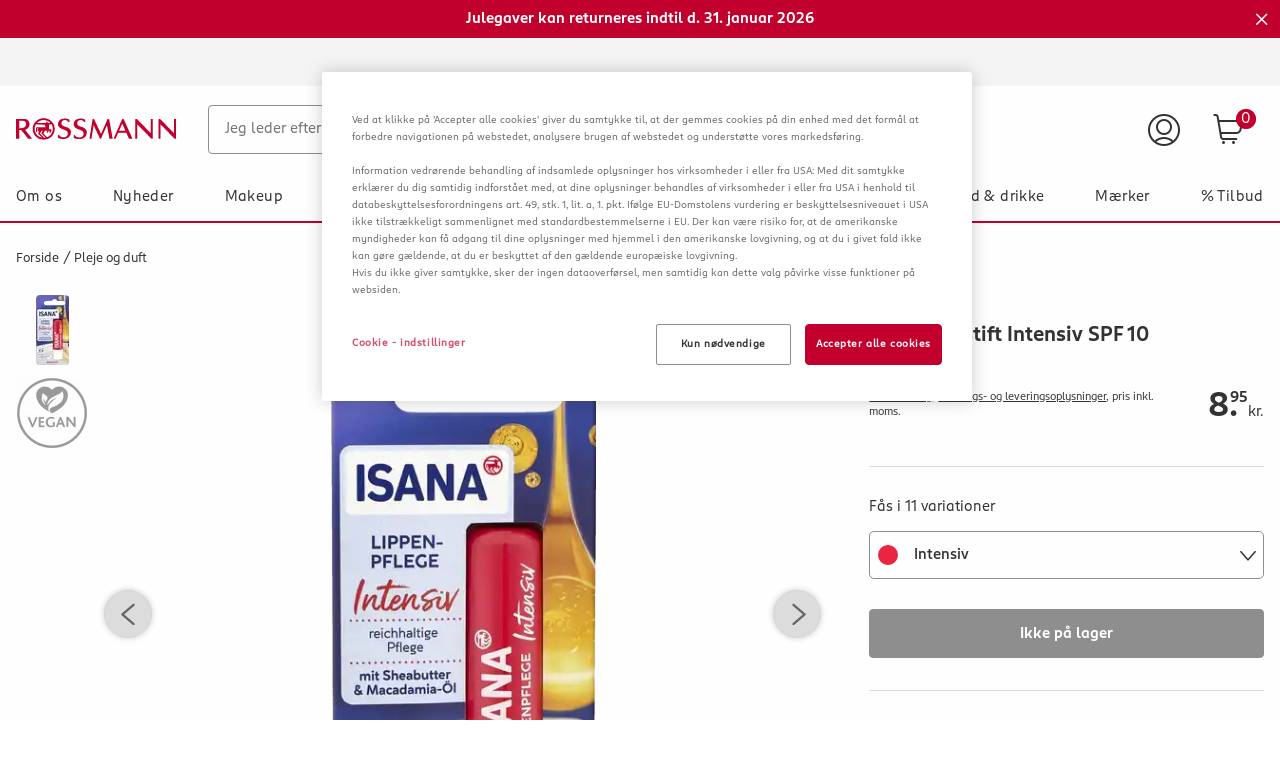

--- FILE ---
content_type: text/html;charset=UTF-8
request_url: https://www.rossmann.dk/da/makeup-isana-laebeplejestift-intensiv-spf-10/p/0000042348450
body_size: 122784
content:
<!DOCTYPE html>
<html lang="da">
<head>
    <!-- checking for cookie -->
    <!-- Smartedit enabled: false -->
    <!-- showCookieDialog on this site? true -->
    <!--if aspect is sap-backoffice we don't want to see the cookieConsent-->
        <!-- Show CookieDialog -->
                <!-- OneTrust Cookies Consent Notice start -->
    <script src="https://cookie-cdn.cookiepro.com/scripttemplates/otSDKStub.js" type="text/javascript" charset="UTF-8"
            data-domain-script="bc20512d-54df-4ef6-898c-3e7eac20a34c"></script>
    <script type="text/javascript">
        function OptanonWrapper() {
            var regCheckYouTube = /,(V14|RM001),/;
            var iframes = document.getElementsByClassName("optanon-category-RM001");
            var notes = document.getElementsByClassName("rm-video__no-cookie");
            var iframeWrapper = document.getElementsByClassName("rm-video__youtube");
            var i;

            if (OptanonActiveGroups.match(regCheckYouTube)) {
                for (i = 0; i < iframes.length; i++) {
                    iframes[i].style.display = "block";
                    iframeWrapper[i].classList.add('rm-video__youtube--active');

                    if (!iframes[i].src && iframes[i].getAttribute('data-src')) {
                        iframes[i].src = iframes[i].getAttribute('data-src');
                    }
                }
                for (i = 0; i < notes.length; i++) {
                    notes[i].style.display = 'none';
                }
            } else {
                if (notes.length < 1) {
                    for (i = 0; i < iframes.length; i++) {
                        var note = document.createElement("div");
                        note.className = "rm-video__no-cookie";
                        note.innerHTML = i18nTranslations['site.noyoutubecookie'];
                        iframes[i].parentNode.insertBefore(note, iframes[i].nextSibling);
                    }
                } else if (notes.length >= 1) {
                    for (i = 0; i < iframes.length; i++) {
                        notes[i].style.display = 'block';
                    }
                }
                for (i = 0; i < iframes.length; i++) {
                    iframes[i].style.display = "none";
                    iframeWrapper[i].classList.remove('rm-video__youtube--active');
                }
            }

            var $onetrustBtnHandlers = $('#onetrust-accept-btn-handler, .save-preference-btn-handler, #accept-recommended-btn-handler');
            $onetrustBtnHandlers.on('click', function () {
                // push datalayer event when cookies accept
                window.dataLayer.push({event: 'OneTrustGroupsUpdated'});
            });

            // remove dark overlay when cookies enabled
            if (navigator.cookieEnabled === false) {
                $onetrustBtnHandlers.on('click', function () {
                    $(document).ready(function () {
                        $('.onetrust-pc-dark-filter.ot-fade-in').hide();
                    });
                });
            }

            

            if (cookie.getCookie('OptanonAlertBoxClosed') !== '' && window.OnetrustActiveGroups.split(',').indexOf('C0002') !== -1) {
                // enable element visibility trigger in gtm
                $('[data-impression-enabled]').attr('data-impression-enabled', 'true');
                document.dispatchEvent(new Event('setProductImpressionsEnabled'));
            }

            

            var impressions = document.querySelectorAll('[data-impression-enabled]');
            var promotions = document.querySelectorAll('[data-promotion-enabled]');

            if (cookie.getCookie('OptanonAlertBoxClosed') !== '' && window.OnetrustActiveGroups.split(',').indexOf('V1') !== -1) {

                // enable element visibility trigger in gtm
                impressions.forEach((impression) => {
                    impression.dataset.impressionEnabled = true;
                });

                promotions.forEach((promotion) => {
                    promotion.dataset.promotionEnabled = true;
                });

                // Create the bv:cookies meta element if cookies enabled
                const bvCookieConsent = document.createElement('meta');
                bvCookieConsent.name = 'bv:cookies';
                bvCookieConsent.content = 'true';

                // Append it to the head of the page
                document.head.appendChild(bvCookieConsent);

            } else {

                // disable element visibility trigger in gtm
                impressions.forEach((impression) => {
                    impression.dataset.impressionEnabled = false;
                });

                promotions.forEach((promotion) => {
                    promotion.dataset.promotionEnabled = false;
                });

                if ($(document.querySelector('meta[name="bv:cookies"]')).length) {
                    // Find and remove the bv:cookies meta element
                    const bvCookieConsent = document.querySelector('meta[name="bv:cookies"]');
                    bvCookieConsent.remove();
                }
            }
        }
    </script>
    <!-- OneTrust Cookies Consent Notice end -->
<script type="application/javascript">
    function isAndroidApp(){return typeof window.Android !== 'undefined';}
    function isIOSApp(){return typeof webkit !== 'undefined' && typeof webkit.messageHandlers !== 'undefined' && typeof webkit.messageHandlers.rossmannWeb !== 'undefined';}
    function sendMessage(event) {
        try {
            // Check for type of message and convert to string
            if(!event || typeof event !== "object") {
                throw new Error("Events sent to native App must be of type object, " + typeof event + " found");
            }
            var stringifyedEvent = JSON.stringify(event);

            // Send message to the corresponding platform
            if (isAndroidApp()) {
                Android.notifyApp(stringifyedEvent)
            } else if (isIOSApp()) {
                webkit.messageHandlers.rossmannWeb.postMessage(stringifyedEvent);
            } else {
                throw new Error("Neither iOS nor Android could be detected as the current plattform.");
            }
        } catch (err) {
            console.error(err);
        }
    }
    window.notifyApp = sendMessage;
</script>
<title>ISANA l&aelig;beplejestift Intensiv SPF 10 K&oslash;b online | rossmann.dk</title>

    <meta http-equiv="Content-Type" content="text/html; charset=utf-8"/>
    <meta http-equiv="X-UA-Compatible" content="IE=edge">
    <meta charset="utf-8">
    <meta name="viewport" content="width=device-width, initial-scale=1, user-scalable=no">
    <meta name="title" content="ISANA l&aelig;beplejestift Intensiv SPF 10 K&oslash;b online | rossmann.dk"/>
    <meta name="msvalidate.01" content="9A58BF8965EDCA7F5A342B3F7543B07B" />
    
    <meta property="og:title" content="ISANA l&aelig;beplejestift Intensiv SPF 10 K&oslash;b online | rossmann.dk"/>
<meta property="og:description" content="Langvarig pleje og nyttige ingredienser for en fløjlsagtig blød følelse. ISANA LIP CARE giver dine læber, hvad de har brug for. Formel lavet ..."/>

<meta property="og:url" content="https://www.rossmann.dk/da/makeup-isana-laebeplejestift-intensiv-spf-10/p/0000042348450"/>
    <meta property="og:type" content="website"/>

<meta property="og:image" content="https://www.rossmann.de/media/og/OG-Image_09112020.jpg?width=1200&height=630&fit=bounds"/><meta name="keywords">
<meta name="description" content="Langvarig pleje og nyttige ingredienser for en fl&oslash;jlsagtig bl&oslash;d f&oslash;lelse. ISANA LIP CARE giver dine l&aelig;ber, hvad de har brug for. Formel lavet ...">
<meta name="robots" content="index,follow">
<link rel="shortcut icon" type="image/x-icon" media="all" href="/_ui/responsive/theme-rossmann/images/favicon.ico"/>
    <link rel="apple-touch-icon" sizes="57x57" href="/_ui/responsive/theme-rossmann/images/apple-icon-57x57.png">
    <link rel="apple-touch-icon" sizes="60x60" href="/_ui/responsive/theme-rossmann/images/apple-icon-60x60.png">
    <link rel="apple-touch-icon" sizes="72x72" href="/_ui/responsive/theme-rossmann/images/apple-icon-72x72.png">
    <link rel="apple-touch-icon" sizes="76x76" href="/_ui/responsive/theme-rossmann/images/apple-icon-76x76.png">
    <link rel="apple-touch-icon" sizes="114x114" href="/_ui/responsive/theme-rossmann/images/apple-icon-114x114.png">
    <link rel="apple-touch-icon" sizes="120x120" href="/_ui/responsive/theme-rossmann/images/apple-icon-120x120.png">
    <link rel="apple-touch-icon" sizes="144x144" href="/_ui/responsive/theme-rossmann/images/apple-icon-144x144.png">
    <link rel="apple-touch-icon" sizes="152x152" href="/_ui/responsive/theme-rossmann/images/apple-icon-152x152.png">
    <link rel="apple-touch-icon" sizes="180x180" href="/_ui/responsive/theme-rossmann/images/apple-icon-180x180.png">
    <link rel="icon" type="image/png" sizes="192x192" href="/_ui/responsive/theme-rossmann/images/android-icon-192x192.png">
    <link rel="icon" type="image/png" sizes="32x32" href="/_ui/responsive/theme-rossmann/images/favicon-32x32.png">
    <link rel="icon" type="image/png" sizes="96x96" href="/_ui/responsive/theme-rossmann/images/favicon-96x96.png">
    <link rel="icon" type="image/png" sizes="16x16" href="/_ui/responsive/theme-rossmann/images/favicon-16x16.png">
    <link rel="manifest" href="/_ui/responsive/theme-rossmann/images/manifest.json">
    <meta name="msapplication-TileColor" content="#ffffff">
    <meta name="msapplication-TileImage" content="/_ui/responsive/theme-rossmann/images/ms-icon-144x144.png">
    <meta name="theme-color" content="#ffffff">

<link rel="alternate" hreflang="de-DE" href="https://www.rossmann.de/de/make-up-isana-lippenpflegestift-intensiv-lsf-10/p/0000042348450"/>
        <link rel="alternate" hreflang="da-DK" href="https://www.rossmann.dk/da/makeup-isana-laebeplejestift-intensiv-spf-10/p/0000042348450"/>
    <style rel="stylesheet" type="text/css" media="all" id="renderCSS">
			





.rm-grid__hide{display:none!important}.rm-grid__show{display:block!important}.rm-grid__container,.rm-grid__container--wrapper{width:100%;margin-right:auto;margin-left:auto}@media only screen and (min-width:1440px){.rm-grid__container--wrapper{max-width:1440px}}.rm-grid__container--inner{width:100%;margin-right:auto;margin-left:auto;padding-right:16px;padding-left:16px}@media only screen and (min-width:1440px){.rm-grid__container--inner{max-width:1440px}}.rm-grid__flex-row{-webkit-box-direction:normal;-ms-flex-direction:row;flex-direction:row}.rm-grid__flex-row,.rm-grid__flex-row-reverse{display:-webkit-box;display:-ms-flexbox;display:flex;-ms-flex-wrap:wrap;flex-wrap:wrap;margin-right:-16px;margin-left:-16px;-webkit-box-orient:horizontal}.rm-grid__flex-row-reverse{-webkit-box-direction:reverse;-ms-flex-direction:row-reverse;flex-direction:row-reverse}.rm-grid__flex-column{-webkit-box-direction:normal;-ms-flex-direction:column;flex-direction:column}.rm-grid__flex-column,.rm-grid__flex-column-reverse{display:-webkit-box;display:-ms-flexbox;display:flex;-ms-flex-wrap:wrap;flex-wrap:wrap;margin-right:-16px;margin-left:-16px;-webkit-box-orient:vertical}.rm-grid__flex-column-reverse{-webkit-box-direction:reverse;-ms-flex-direction:column-reverse;flex-direction:column-reverse}.rm-grid__align--start{-webkit-box-align:start;-ms-flex-align:start;align-items:flex-start}.rm-grid__align--center{-webkit-box-align:center;-ms-flex-align:center;align-items:center}.rm-grid__align--end{-webkit-box-align:end;-ms-flex-align:end;align-items:flex-end}.rm-grid__align--stretch{-webkit-box-align:stretch;-ms-flex-align:stretch;align-items:stretch}.rm-grid__justify-content--start{-webkit-box-pack:start;-ms-flex-pack:start;justify-content:flex-start}.rm-grid__justify-content--center{-webkit-box-pack:center;-ms-flex-pack:center;justify-content:center}.rm-grid__justify-content--end{-webkit-box-pack:end;-ms-flex-pack:end;justify-content:flex-end}.rm-grid__justify-content--between{-webkit-box-pack:justify;-ms-flex-pack:justify;justify-content:space-between}.rm-grid__justify-content--evenly{-webkit-box-pack:space-evenly;-ms-flex-pack:space-evenly;justify-content:space-evenly}.rm-grid__justify-content--around{-ms-flex-pack:distribute;justify-content:space-around}.rm-grid__text--left{text-align:left}.rm-grid__text--center{text-align:center}.rm-grid__text--right{text-align:right}.rm-grid__col{position:relative;padding-right:16px;padding-left:16px;-webkit-box-flex:1;-ms-flex:1 1 0px;flex:1 1 0;width:100%;max-width:100%}.rm-grid__col [data-jsevent="obj:canvas-tiles"]:before,.rm-grid__col [data-jsevent="obj:content-tagging-carousel"]:before{content:"grid-col";display:none}.rm-grid__col-align--start{-ms-flex-item-align:start;align-self:flex-start}.rm-grid__col-align--center{-ms-flex-item-align:center;align-self:center}.rm-grid__col-align--end{-ms-flex-item-align:end;align-self:flex-end}.rm-grid__col-align--stretch{-ms-flex-item-align:stretch;align-self:stretch}.rm-grid__col-align--auto{-ms-flex-item-align:auto;align-self:auto}.rm-grid__col-align--baseline{-ms-flex-item-align:baseline;align-self:baseline}.rm-grid__col--12{position:relative;padding-right:16px;padding-left:16px;width:100%;-webkit-box-flex:0;-ms-flex:0 0 100%;flex:0 0 100%;max-width:100%}.rm-grid__col--12 [data-jsevent="obj:canvas-tiles"]:before,.rm-grid__col--12 [data-jsevent="obj:content-tagging-carousel"]:before{content:"grid-col";display:none}.rm-grid__col--11{position:relative;padding-right:16px;padding-left:16px;width:100%;-webkit-box-flex:0;-ms-flex:0 0 91.66666667%;flex:0 0 91.66666667%;max-width:91.66666667%}.rm-grid__col--11 [data-jsevent="obj:canvas-tiles"]:before,.rm-grid__col--11 [data-jsevent="obj:content-tagging-carousel"]:before{content:"grid-col";display:none}.rm-grid__col--10{position:relative;padding-right:16px;padding-left:16px;width:100%;-webkit-box-flex:0;-ms-flex:0 0 83.33333333%;flex:0 0 83.33333333%;max-width:83.33333333%}.rm-grid__col--10 [data-jsevent="obj:canvas-tiles"]:before,.rm-grid__col--10 [data-jsevent="obj:content-tagging-carousel"]:before{content:"grid-col";display:none}.rm-grid__col--9{position:relative;padding-right:16px;padding-left:16px;width:100%;-webkit-box-flex:0;-ms-flex:0 0 75%;flex:0 0 75%;max-width:75%}.rm-grid__col--9 [data-jsevent="obj:canvas-tiles"]:before,.rm-grid__col--9 [data-jsevent="obj:content-tagging-carousel"]:before{content:"grid-col";display:none}.rm-grid__col--8{position:relative;padding-right:16px;padding-left:16px;width:100%;-webkit-box-flex:0;-ms-flex:0 0 66.66666667%;flex:0 0 66.66666667%;max-width:66.66666667%}.rm-grid__col--8 [data-jsevent="obj:canvas-tiles"]:before,.rm-grid__col--8 [data-jsevent="obj:content-tagging-carousel"]:before{content:"grid-col";display:none}.rm-grid__col--7{position:relative;padding-right:16px;padding-left:16px;width:100%;-webkit-box-flex:0;-ms-flex:0 0 58.33333333%;flex:0 0 58.33333333%;max-width:58.33333333%}.rm-grid__col--7 [data-jsevent="obj:canvas-tiles"]:before,.rm-grid__col--7 [data-jsevent="obj:content-tagging-carousel"]:before{content:"grid-col";display:none}.rm-grid__col--6{position:relative;padding-right:16px;padding-left:16px;width:100%;-webkit-box-flex:0;-ms-flex:0 0 50%;flex:0 0 50%;max-width:50%}.rm-grid__col--6 [data-jsevent="obj:canvas-tiles"]:before,.rm-grid__col--6 [data-jsevent="obj:content-tagging-carousel"]:before{content:"grid-col";display:none}.rm-grid__col--5{position:relative;padding-right:16px;padding-left:16px;width:100%;-webkit-box-flex:0;-ms-flex:0 0 41.66666667%;flex:0 0 41.66666667%;max-width:41.66666667%}.rm-grid__col--5 [data-jsevent="obj:canvas-tiles"]:before,.rm-grid__col--5 [data-jsevent="obj:content-tagging-carousel"]:before{content:"grid-col";display:none}.rm-grid__col--4{position:relative;padding-right:16px;padding-left:16px;width:100%;-webkit-box-flex:0;-ms-flex:0 0 33.33333333%;flex:0 0 33.33333333%;max-width:33.33333333%}.rm-grid__col--4 [data-jsevent="obj:canvas-tiles"]:before,.rm-grid__col--4 [data-jsevent="obj:content-tagging-carousel"]:before{content:"grid-col";display:none}.rm-grid__col--3{position:relative;padding-right:16px;padding-left:16px;width:100%;-webkit-box-flex:0;-ms-flex:0 0 25%;flex:0 0 25%;max-width:25%}.rm-grid__col--3 [data-jsevent="obj:canvas-tiles"]:before,.rm-grid__col--3 [data-jsevent="obj:content-tagging-carousel"]:before{content:"grid-col";display:none}.rm-grid__col--2{position:relative;padding-right:16px;padding-left:16px;width:100%;-webkit-box-flex:0;-ms-flex:0 0 16.66666667%;flex:0 0 16.66666667%;max-width:16.66666667%}.rm-grid__col--2 [data-jsevent="obj:canvas-tiles"]:before,.rm-grid__col--2 [data-jsevent="obj:content-tagging-carousel"]:before{content:"grid-col";display:none}.rm-grid__col--1{position:relative;padding-right:16px;padding-left:16px;width:100%;-webkit-box-flex:0;-ms-flex:0 0 8.33333333%;flex:0 0 8.33333333%;max-width:8.33333333%}.rm-grid__col--1 [data-jsevent="obj:canvas-tiles"]:before,.rm-grid__col--1 [data-jsevent="obj:content-tagging-carousel"]:before{content:"grid-col";display:none}.rm-grid__col--content{position:relative;padding-right:16px;padding-left:16px;-webkit-box-flex:0;-ms-flex:0 0 auto;flex:0 0 auto;width:auto;max-width:100%}.rm-grid__col--content [data-jsevent="obj:canvas-tiles"]:before,.rm-grid__col--content [data-jsevent="obj:content-tagging-carousel"]:before{content:"grid-col";display:none}@media only screen and (min-width:480px){.rm-grid__col-sm--12{position:relative;padding-right:16px;padding-left:16px;width:100%;-webkit-box-flex:0;-ms-flex:0 0 100%;flex:0 0 100%;max-width:100%}.rm-grid__col-sm--12 [data-jsevent="obj:canvas-tiles"]:before,.rm-grid__col-sm--12 [data-jsevent="obj:content-tagging-carousel"]:before{content:"grid-col";display:none}.rm-grid__col-order-sm--12{-webkit-box-ordinal-group:13;-ms-flex-order:12;order:12}.rm-grid__col-sm--11{position:relative;padding-right:16px;padding-left:16px;width:100%;-webkit-box-flex:0;-ms-flex:0 0 91.66666667%;flex:0 0 91.66666667%;max-width:91.66666667%}.rm-grid__col-sm--11 [data-jsevent="obj:canvas-tiles"]:before,.rm-grid__col-sm--11 [data-jsevent="obj:content-tagging-carousel"]:before{content:"grid-col";display:none}.rm-grid__col-order-sm--11{-webkit-box-ordinal-group:12;-ms-flex-order:11;order:11}.rm-grid__col-sm--10{position:relative;padding-right:16px;padding-left:16px;width:100%;-webkit-box-flex:0;-ms-flex:0 0 83.33333333%;flex:0 0 83.33333333%;max-width:83.33333333%}.rm-grid__col-sm--10 [data-jsevent="obj:canvas-tiles"]:before,.rm-grid__col-sm--10 [data-jsevent="obj:content-tagging-carousel"]:before{content:"grid-col";display:none}.rm-grid__col-order-sm--10{-webkit-box-ordinal-group:11;-ms-flex-order:10;order:10}.rm-grid__col-sm--9{position:relative;padding-right:16px;padding-left:16px;width:100%;-webkit-box-flex:0;-ms-flex:0 0 75%;flex:0 0 75%;max-width:75%}.rm-grid__col-sm--9 [data-jsevent="obj:canvas-tiles"]:before,.rm-grid__col-sm--9 [data-jsevent="obj:content-tagging-carousel"]:before{content:"grid-col";display:none}.rm-grid__col-order-sm--9{-webkit-box-ordinal-group:10;-ms-flex-order:9;order:9}.rm-grid__col-sm--8{position:relative;padding-right:16px;padding-left:16px;width:100%;-webkit-box-flex:0;-ms-flex:0 0 66.66666667%;flex:0 0 66.66666667%;max-width:66.66666667%}.rm-grid__col-sm--8 [data-jsevent="obj:canvas-tiles"]:before,.rm-grid__col-sm--8 [data-jsevent="obj:content-tagging-carousel"]:before{content:"grid-col";display:none}.rm-grid__col-order-sm--8{-webkit-box-ordinal-group:9;-ms-flex-order:8;order:8}.rm-grid__col-sm--7{position:relative;padding-right:16px;padding-left:16px;width:100%;-webkit-box-flex:0;-ms-flex:0 0 58.33333333%;flex:0 0 58.33333333%;max-width:58.33333333%}.rm-grid__col-sm--7 [data-jsevent="obj:canvas-tiles"]:before,.rm-grid__col-sm--7 [data-jsevent="obj:content-tagging-carousel"]:before{content:"grid-col";display:none}.rm-grid__col-order-sm--7{-webkit-box-ordinal-group:8;-ms-flex-order:7;order:7}.rm-grid__col-sm--6{position:relative;padding-right:16px;padding-left:16px;width:100%;-webkit-box-flex:0;-ms-flex:0 0 50%;flex:0 0 50%;max-width:50%}.rm-grid__col-sm--6 [data-jsevent="obj:canvas-tiles"]:before,.rm-grid__col-sm--6 [data-jsevent="obj:content-tagging-carousel"]:before{content:"grid-col";display:none}.rm-grid__col-order-sm--6{-webkit-box-ordinal-group:7;-ms-flex-order:6;order:6}.rm-grid__col-sm--5{position:relative;padding-right:16px;padding-left:16px;width:100%;-webkit-box-flex:0;-ms-flex:0 0 41.66666667%;flex:0 0 41.66666667%;max-width:41.66666667%}.rm-grid__col-sm--5 [data-jsevent="obj:canvas-tiles"]:before,.rm-grid__col-sm--5 [data-jsevent="obj:content-tagging-carousel"]:before{content:"grid-col";display:none}.rm-grid__col-order-sm--5{-webkit-box-ordinal-group:6;-ms-flex-order:5;order:5}.rm-grid__col-sm--4{position:relative;padding-right:16px;padding-left:16px;width:100%;-webkit-box-flex:0;-ms-flex:0 0 33.33333333%;flex:0 0 33.33333333%;max-width:33.33333333%}.rm-grid__col-sm--4 [data-jsevent="obj:canvas-tiles"]:before,.rm-grid__col-sm--4 [data-jsevent="obj:content-tagging-carousel"]:before{content:"grid-col";display:none}.rm-grid__col-order-sm--4{-webkit-box-ordinal-group:5;-ms-flex-order:4;order:4}.rm-grid__col-sm--3{position:relative;padding-right:16px;padding-left:16px;width:100%;-webkit-box-flex:0;-ms-flex:0 0 25%;flex:0 0 25%;max-width:25%}.rm-grid__col-sm--3 [data-jsevent="obj:canvas-tiles"]:before,.rm-grid__col-sm--3 [data-jsevent="obj:content-tagging-carousel"]:before{content:"grid-col";display:none}.rm-grid__col-order-sm--3{-webkit-box-ordinal-group:4;-ms-flex-order:3;order:3}.rm-grid__col-sm--2{position:relative;padding-right:16px;padding-left:16px;width:100%;-webkit-box-flex:0;-ms-flex:0 0 16.66666667%;flex:0 0 16.66666667%;max-width:16.66666667%}.rm-grid__col-sm--2 [data-jsevent="obj:canvas-tiles"]:before,.rm-grid__col-sm--2 [data-jsevent="obj:content-tagging-carousel"]:before{content:"grid-col";display:none}.rm-grid__col-order-sm--2{-webkit-box-ordinal-group:3;-ms-flex-order:2;order:2}.rm-grid__col-sm--1{position:relative;padding-right:16px;padding-left:16px;width:100%;-webkit-box-flex:0;-ms-flex:0 0 8.33333333%;flex:0 0 8.33333333%;max-width:8.33333333%}.rm-grid__col-sm--1 [data-jsevent="obj:canvas-tiles"]:before,.rm-grid__col-sm--1 [data-jsevent="obj:content-tagging-carousel"]:before{content:"grid-col";display:none}.rm-grid__col-sm{position:relative;padding-right:16px;padding-left:16px;-webkit-box-flex:1;-ms-flex:1 1 0px;flex:1 1 0;width:100%;max-width:100%}.rm-grid__col-sm [data-jsevent="obj:canvas-tiles"]:before,.rm-grid__col-sm [data-jsevent="obj:content-tagging-carousel"]:before{content:"grid-col";display:none}.rm-grid__col-order-sm--1{-webkit-box-ordinal-group:2;-ms-flex-order:1;order:1}.rm-grid__col-sm--content{position:relative;padding-right:16px;padding-left:16px;-webkit-box-flex:0;-ms-flex:0 0 auto;flex:0 0 auto;width:auto;max-width:100%}.rm-grid__col-sm--content [data-jsevent="obj:canvas-tiles"]:before,.rm-grid__col-sm--content [data-jsevent="obj:content-tagging-carousel"]:before{content:"grid-col";display:none}.rm-grid__show-sm{display:block!important}.rm-grid__hide-sm{display:none!important}}@media only screen and (min-width:768px){.rm-grid__col-md--12{position:relative;padding-right:16px;padding-left:16px;width:100%;-webkit-box-flex:0;-ms-flex:0 0 100%;flex:0 0 100%;max-width:100%}.rm-grid__col-md--12 [data-jsevent="obj:canvas-tiles"]:before,.rm-grid__col-md--12 [data-jsevent="obj:content-tagging-carousel"]:before{content:"grid-col";display:none}.rm-grid__col-order-md--12{-webkit-box-ordinal-group:13;-ms-flex-order:12;order:12}.rm-grid__col-md--11{position:relative;padding-right:16px;padding-left:16px;width:100%;-webkit-box-flex:0;-ms-flex:0 0 91.66666667%;flex:0 0 91.66666667%;max-width:91.66666667%}.rm-grid__col-md--11 [data-jsevent="obj:canvas-tiles"]:before,.rm-grid__col-md--11 [data-jsevent="obj:content-tagging-carousel"]:before{content:"grid-col";display:none}.rm-grid__col-order-md--11{-webkit-box-ordinal-group:12;-ms-flex-order:11;order:11}.rm-grid__col-md--10{position:relative;padding-right:16px;padding-left:16px;width:100%;-webkit-box-flex:0;-ms-flex:0 0 83.33333333%;flex:0 0 83.33333333%;max-width:83.33333333%}.rm-grid__col-md--10 [data-jsevent="obj:canvas-tiles"]:before,.rm-grid__col-md--10 [data-jsevent="obj:content-tagging-carousel"]:before{content:"grid-col";display:none}.rm-grid__col-order-md--10{-webkit-box-ordinal-group:11;-ms-flex-order:10;order:10}.rm-grid__col-md--9{position:relative;padding-right:16px;padding-left:16px;width:100%;-webkit-box-flex:0;-ms-flex:0 0 75%;flex:0 0 75%;max-width:75%}.rm-grid__col-md--9 [data-jsevent="obj:canvas-tiles"]:before,.rm-grid__col-md--9 [data-jsevent="obj:content-tagging-carousel"]:before{content:"grid-col";display:none}.rm-grid__col-order-md--9{-webkit-box-ordinal-group:10;-ms-flex-order:9;order:9}.rm-grid__col-md--8{position:relative;padding-right:16px;padding-left:16px;width:100%;-webkit-box-flex:0;-ms-flex:0 0 66.66666667%;flex:0 0 66.66666667%;max-width:66.66666667%}.rm-grid__col-md--8 [data-jsevent="obj:canvas-tiles"]:before,.rm-grid__col-md--8 [data-jsevent="obj:content-tagging-carousel"]:before{content:"grid-col";display:none}.rm-grid__col-order-md--8{-webkit-box-ordinal-group:9;-ms-flex-order:8;order:8}.rm-grid__col-md--7{position:relative;padding-right:16px;padding-left:16px;width:100%;-webkit-box-flex:0;-ms-flex:0 0 58.33333333%;flex:0 0 58.33333333%;max-width:58.33333333%}.rm-grid__col-md--7 [data-jsevent="obj:canvas-tiles"]:before,.rm-grid__col-md--7 [data-jsevent="obj:content-tagging-carousel"]:before{content:"grid-col";display:none}.rm-grid__col-order-md--7{-webkit-box-ordinal-group:8;-ms-flex-order:7;order:7}.rm-grid__col-md--6{position:relative;padding-right:16px;padding-left:16px;width:100%;-webkit-box-flex:0;-ms-flex:0 0 50%;flex:0 0 50%;max-width:50%}.rm-grid__col-md--6 [data-jsevent="obj:canvas-tiles"]:before,.rm-grid__col-md--6 [data-jsevent="obj:content-tagging-carousel"]:before{content:"grid-col";display:none}.rm-grid__col-order-md--6{-webkit-box-ordinal-group:7;-ms-flex-order:6;order:6}.rm-grid__col-md--5{position:relative;padding-right:16px;padding-left:16px;width:100%;-webkit-box-flex:0;-ms-flex:0 0 41.66666667%;flex:0 0 41.66666667%;max-width:41.66666667%}.rm-grid__col-md--5 [data-jsevent="obj:canvas-tiles"]:before,.rm-grid__col-md--5 [data-jsevent="obj:content-tagging-carousel"]:before{content:"grid-col";display:none}.rm-grid__col-order-md--5{-webkit-box-ordinal-group:6;-ms-flex-order:5;order:5}.rm-grid__col-md--4{position:relative;padding-right:16px;padding-left:16px;width:100%;-webkit-box-flex:0;-ms-flex:0 0 33.33333333%;flex:0 0 33.33333333%;max-width:33.33333333%}.rm-grid__col-md--4 [data-jsevent="obj:canvas-tiles"]:before,.rm-grid__col-md--4 [data-jsevent="obj:content-tagging-carousel"]:before{content:"grid-col";display:none}.rm-grid__col-order-md--4{-webkit-box-ordinal-group:5;-ms-flex-order:4;order:4}.rm-grid__col-md--3{position:relative;padding-right:16px;padding-left:16px;width:100%;-webkit-box-flex:0;-ms-flex:0 0 25%;flex:0 0 25%;max-width:25%}.rm-grid__col-md--3 [data-jsevent="obj:canvas-tiles"]:before,.rm-grid__col-md--3 [data-jsevent="obj:content-tagging-carousel"]:before{content:"grid-col";display:none}.rm-grid__col-order-md--3{-webkit-box-ordinal-group:4;-ms-flex-order:3;order:3}.rm-grid__col-md--2{position:relative;padding-right:16px;padding-left:16px;width:100%;-webkit-box-flex:0;-ms-flex:0 0 16.66666667%;flex:0 0 16.66666667%;max-width:16.66666667%}.rm-grid__col-md--2 [data-jsevent="obj:canvas-tiles"]:before,.rm-grid__col-md--2 [data-jsevent="obj:content-tagging-carousel"]:before{content:"grid-col";display:none}.rm-grid__col-order-md--2{-webkit-box-ordinal-group:3;-ms-flex-order:2;order:2}.rm-grid__col-md--1{position:relative;padding-right:16px;padding-left:16px;width:100%;-webkit-box-flex:0;-ms-flex:0 0 8.33333333%;flex:0 0 8.33333333%;max-width:8.33333333%}.rm-grid__col-md--1 [data-jsevent="obj:canvas-tiles"]:before,.rm-grid__col-md--1 [data-jsevent="obj:content-tagging-carousel"]:before{content:"grid-col";display:none}.rm-grid__col-md{position:relative;padding-right:16px;padding-left:16px;-webkit-box-flex:1;-ms-flex:1 1 0px;flex:1 1 0;width:100%;max-width:100%}.rm-grid__col-md [data-jsevent="obj:canvas-tiles"]:before,.rm-grid__col-md [data-jsevent="obj:content-tagging-carousel"]:before{content:"grid-col";display:none}.rm-grid__col-order-md--1{-webkit-box-ordinal-group:2;-ms-flex-order:1;order:1}.rm-grid__col-md--content{position:relative;padding-right:16px;padding-left:16px;-webkit-box-flex:0;-ms-flex:0 0 auto;flex:0 0 auto;width:auto;max-width:100%}.rm-grid__col-md--content [data-jsevent="obj:canvas-tiles"]:before,.rm-grid__col-md--content [data-jsevent="obj:content-tagging-carousel"]:before{content:"grid-col";display:none}.rm-grid__show-md{display:block!important}.rm-grid__hide-md{display:none!important}}@media only screen and (min-width:1024px){.rm-grid__col-lg--12{position:relative;padding-right:16px;padding-left:16px;width:100%;-webkit-box-flex:0;-ms-flex:0 0 100%;flex:0 0 100%;max-width:100%}.rm-grid__col-lg--12 [data-jsevent="obj:canvas-tiles"]:before,.rm-grid__col-lg--12 [data-jsevent="obj:content-tagging-carousel"]:before{content:"grid-col";display:none}.rm-grid__col-order-lg--12{-webkit-box-ordinal-group:13;-ms-flex-order:12;order:12}.rm-grid__col-lg--11{position:relative;padding-right:16px;padding-left:16px;width:100%;-webkit-box-flex:0;-ms-flex:0 0 91.66666667%;flex:0 0 91.66666667%;max-width:91.66666667%}.rm-grid__col-lg--11 [data-jsevent="obj:canvas-tiles"]:before,.rm-grid__col-lg--11 [data-jsevent="obj:content-tagging-carousel"]:before{content:"grid-col";display:none}.rm-grid__col-order-lg--11{-webkit-box-ordinal-group:12;-ms-flex-order:11;order:11}.rm-grid__col-lg--10{position:relative;padding-right:16px;padding-left:16px;width:100%;-webkit-box-flex:0;-ms-flex:0 0 83.33333333%;flex:0 0 83.33333333%;max-width:83.33333333%}.rm-grid__col-lg--10 [data-jsevent="obj:canvas-tiles"]:before,.rm-grid__col-lg--10 [data-jsevent="obj:content-tagging-carousel"]:before{content:"grid-col";display:none}.rm-grid__col-order-lg--10{-webkit-box-ordinal-group:11;-ms-flex-order:10;order:10}.rm-grid__col-lg--9{position:relative;padding-right:16px;padding-left:16px;width:100%;-webkit-box-flex:0;-ms-flex:0 0 75%;flex:0 0 75%;max-width:75%}.rm-grid__col-lg--9 [data-jsevent="obj:canvas-tiles"]:before,.rm-grid__col-lg--9 [data-jsevent="obj:content-tagging-carousel"]:before{content:"grid-col";display:none}.rm-grid__col-order-lg--9{-webkit-box-ordinal-group:10;-ms-flex-order:9;order:9}.rm-grid__col-lg--8{position:relative;padding-right:16px;padding-left:16px;width:100%;-webkit-box-flex:0;-ms-flex:0 0 66.66666667%;flex:0 0 66.66666667%;max-width:66.66666667%}.rm-grid__col-lg--8 [data-jsevent="obj:canvas-tiles"]:before,.rm-grid__col-lg--8 [data-jsevent="obj:content-tagging-carousel"]:before{content:"grid-col";display:none}.rm-grid__col-order-lg--8{-webkit-box-ordinal-group:9;-ms-flex-order:8;order:8}.rm-grid__col-lg--7{position:relative;padding-right:16px;padding-left:16px;width:100%;-webkit-box-flex:0;-ms-flex:0 0 58.33333333%;flex:0 0 58.33333333%;max-width:58.33333333%}.rm-grid__col-lg--7 [data-jsevent="obj:canvas-tiles"]:before,.rm-grid__col-lg--7 [data-jsevent="obj:content-tagging-carousel"]:before{content:"grid-col";display:none}.rm-grid__col-order-lg--7{-webkit-box-ordinal-group:8;-ms-flex-order:7;order:7}.rm-grid__col-lg--6{position:relative;padding-right:16px;padding-left:16px;width:100%;-webkit-box-flex:0;-ms-flex:0 0 50%;flex:0 0 50%;max-width:50%}.rm-grid__col-lg--6 [data-jsevent="obj:canvas-tiles"]:before,.rm-grid__col-lg--6 [data-jsevent="obj:content-tagging-carousel"]:before{content:"grid-col";display:none}.rm-grid__col-order-lg--6{-webkit-box-ordinal-group:7;-ms-flex-order:6;order:6}.rm-grid__col-lg--5{position:relative;padding-right:16px;padding-left:16px;width:100%;-webkit-box-flex:0;-ms-flex:0 0 41.66666667%;flex:0 0 41.66666667%;max-width:41.66666667%}.rm-grid__col-lg--5 [data-jsevent="obj:canvas-tiles"]:before,.rm-grid__col-lg--5 [data-jsevent="obj:content-tagging-carousel"]:before{content:"grid-col";display:none}.rm-grid__col-order-lg--5{-webkit-box-ordinal-group:6;-ms-flex-order:5;order:5}.rm-grid__col-lg--4{position:relative;padding-right:16px;padding-left:16px;width:100%;-webkit-box-flex:0;-ms-flex:0 0 33.33333333%;flex:0 0 33.33333333%;max-width:33.33333333%}.rm-grid__col-lg--4 [data-jsevent="obj:canvas-tiles"]:before,.rm-grid__col-lg--4 [data-jsevent="obj:content-tagging-carousel"]:before{content:"grid-col";display:none}.rm-grid__col-order-lg--4{-webkit-box-ordinal-group:5;-ms-flex-order:4;order:4}.rm-grid__col-lg--3{position:relative;padding-right:16px;padding-left:16px;width:100%;-webkit-box-flex:0;-ms-flex:0 0 25%;flex:0 0 25%;max-width:25%}.rm-grid__col-lg--3 [data-jsevent="obj:canvas-tiles"]:before,.rm-grid__col-lg--3 [data-jsevent="obj:content-tagging-carousel"]:before{content:"grid-col";display:none}.rm-grid__col-order-lg--3{-webkit-box-ordinal-group:4;-ms-flex-order:3;order:3}.rm-grid__col-lg--2{position:relative;padding-right:16px;padding-left:16px;width:100%;-webkit-box-flex:0;-ms-flex:0 0 16.66666667%;flex:0 0 16.66666667%;max-width:16.66666667%}.rm-grid__col-lg--2 [data-jsevent="obj:canvas-tiles"]:before,.rm-grid__col-lg--2 [data-jsevent="obj:content-tagging-carousel"]:before{content:"grid-col";display:none}.rm-grid__col-order-lg--2{-webkit-box-ordinal-group:3;-ms-flex-order:2;order:2}.rm-grid__col-lg--1{position:relative;padding-right:16px;padding-left:16px;width:100%;-webkit-box-flex:0;-ms-flex:0 0 8.33333333%;flex:0 0 8.33333333%;max-width:8.33333333%}.rm-grid__col-lg--1 [data-jsevent="obj:canvas-tiles"]:before,.rm-grid__col-lg--1 [data-jsevent="obj:content-tagging-carousel"]:before{content:"grid-col";display:none}.rm-grid__col-lg{position:relative;padding-right:16px;padding-left:16px;-webkit-box-flex:1;-ms-flex:1 1 0px;flex:1 1 0;width:100%;max-width:100%}.rm-grid__col-lg [data-jsevent="obj:canvas-tiles"]:before,.rm-grid__col-lg [data-jsevent="obj:content-tagging-carousel"]:before{content:"grid-col";display:none}.rm-grid__col-order-lg--1{-webkit-box-ordinal-group:2;-ms-flex-order:1;order:1}.rm-grid__col-lg--content{position:relative;padding-right:16px;padding-left:16px;-webkit-box-flex:0;-ms-flex:0 0 auto;flex:0 0 auto;width:auto;max-width:100%}.rm-grid__col-lg--content [data-jsevent="obj:canvas-tiles"]:before,.rm-grid__col-lg--content [data-jsevent="obj:content-tagging-carousel"]:before{content:"grid-col";display:none}.rm-grid__show-lg{display:block!important}.rm-grid__hide-lg{display:none!important}}@media only screen and (min-width:1440px){.rm-grid__col-xl--12{position:relative;padding-right:16px;padding-left:16px;width:100%;-webkit-box-flex:0;-ms-flex:0 0 100%;flex:0 0 100%;max-width:100%}.rm-grid__col-xl--12 [data-jsevent="obj:canvas-tiles"]:before,.rm-grid__col-xl--12 [data-jsevent="obj:content-tagging-carousel"]:before{content:"grid-col";display:none}.rm-grid__col-order-xl--12{-webkit-box-ordinal-group:13;-ms-flex-order:12;order:12}.rm-grid__col-xl--11{position:relative;padding-right:16px;padding-left:16px;width:100%;-webkit-box-flex:0;-ms-flex:0 0 91.66666667%;flex:0 0 91.66666667%;max-width:91.66666667%}.rm-grid__col-xl--11 [data-jsevent="obj:canvas-tiles"]:before,.rm-grid__col-xl--11 [data-jsevent="obj:content-tagging-carousel"]:before{content:"grid-col";display:none}.rm-grid__col-order-xl--11{-webkit-box-ordinal-group:12;-ms-flex-order:11;order:11}.rm-grid__col-xl--10{position:relative;padding-right:16px;padding-left:16px;width:100%;-webkit-box-flex:0;-ms-flex:0 0 83.33333333%;flex:0 0 83.33333333%;max-width:83.33333333%}.rm-grid__col-xl--10 [data-jsevent="obj:canvas-tiles"]:before,.rm-grid__col-xl--10 [data-jsevent="obj:content-tagging-carousel"]:before{content:"grid-col";display:none}.rm-grid__col-order-xl--10{-webkit-box-ordinal-group:11;-ms-flex-order:10;order:10}.rm-grid__col-xl--9{position:relative;padding-right:16px;padding-left:16px;width:100%;-webkit-box-flex:0;-ms-flex:0 0 75%;flex:0 0 75%;max-width:75%}.rm-grid__col-xl--9 [data-jsevent="obj:canvas-tiles"]:before,.rm-grid__col-xl--9 [data-jsevent="obj:content-tagging-carousel"]:before{content:"grid-col";display:none}.rm-grid__col-order-xl--9{-webkit-box-ordinal-group:10;-ms-flex-order:9;order:9}.rm-grid__col-xl--8{position:relative;padding-right:16px;padding-left:16px;width:100%;-webkit-box-flex:0;-ms-flex:0 0 66.66666667%;flex:0 0 66.66666667%;max-width:66.66666667%}.rm-grid__col-xl--8 [data-jsevent="obj:canvas-tiles"]:before,.rm-grid__col-xl--8 [data-jsevent="obj:content-tagging-carousel"]:before{content:"grid-col";display:none}.rm-grid__col-order-xl--8{-webkit-box-ordinal-group:9;-ms-flex-order:8;order:8}.rm-grid__col-xl--7{position:relative;padding-right:16px;padding-left:16px;width:100%;-webkit-box-flex:0;-ms-flex:0 0 58.33333333%;flex:0 0 58.33333333%;max-width:58.33333333%}.rm-grid__col-xl--7 [data-jsevent="obj:canvas-tiles"]:before,.rm-grid__col-xl--7 [data-jsevent="obj:content-tagging-carousel"]:before{content:"grid-col";display:none}.rm-grid__col-order-xl--7{-webkit-box-ordinal-group:8;-ms-flex-order:7;order:7}.rm-grid__col-xl--6{position:relative;padding-right:16px;padding-left:16px;width:100%;-webkit-box-flex:0;-ms-flex:0 0 50%;flex:0 0 50%;max-width:50%}.rm-grid__col-xl--6 [data-jsevent="obj:canvas-tiles"]:before,.rm-grid__col-xl--6 [data-jsevent="obj:content-tagging-carousel"]:before{content:"grid-col";display:none}.rm-grid__col-order-xl--6{-webkit-box-ordinal-group:7;-ms-flex-order:6;order:6}.rm-grid__col-xl--5{position:relative;padding-right:16px;padding-left:16px;width:100%;-webkit-box-flex:0;-ms-flex:0 0 41.66666667%;flex:0 0 41.66666667%;max-width:41.66666667%}.rm-grid__col-xl--5 [data-jsevent="obj:canvas-tiles"]:before,.rm-grid__col-xl--5 [data-jsevent="obj:content-tagging-carousel"]:before{content:"grid-col";display:none}.rm-grid__col-order-xl--5{-webkit-box-ordinal-group:6;-ms-flex-order:5;order:5}.rm-grid__col-xl--4{position:relative;padding-right:16px;padding-left:16px;width:100%;-webkit-box-flex:0;-ms-flex:0 0 33.33333333%;flex:0 0 33.33333333%;max-width:33.33333333%}.rm-grid__col-xl--4 [data-jsevent="obj:canvas-tiles"]:before,.rm-grid__col-xl--4 [data-jsevent="obj:content-tagging-carousel"]:before{content:"grid-col";display:none}.rm-grid__col-order-xl--4{-webkit-box-ordinal-group:5;-ms-flex-order:4;order:4}.rm-grid__col-xl--3{position:relative;padding-right:16px;padding-left:16px;width:100%;-webkit-box-flex:0;-ms-flex:0 0 25%;flex:0 0 25%;max-width:25%}.rm-grid__col-xl--3 [data-jsevent="obj:canvas-tiles"]:before,.rm-grid__col-xl--3 [data-jsevent="obj:content-tagging-carousel"]:before{content:"grid-col";display:none}.rm-grid__col-order-xl--3{-webkit-box-ordinal-group:4;-ms-flex-order:3;order:3}.rm-grid__col-xl--2{position:relative;padding-right:16px;padding-left:16px;width:100%;-webkit-box-flex:0;-ms-flex:0 0 16.66666667%;flex:0 0 16.66666667%;max-width:16.66666667%}.rm-grid__col-xl--2 [data-jsevent="obj:canvas-tiles"]:before,.rm-grid__col-xl--2 [data-jsevent="obj:content-tagging-carousel"]:before{content:"grid-col";display:none}.rm-grid__col-order-xl--2{-webkit-box-ordinal-group:3;-ms-flex-order:2;order:2}.rm-grid__col-xl--1{position:relative;padding-right:16px;padding-left:16px;width:100%;-webkit-box-flex:0;-ms-flex:0 0 8.33333333%;flex:0 0 8.33333333%;max-width:8.33333333%}.rm-grid__col-xl--1 [data-jsevent="obj:canvas-tiles"]:before,.rm-grid__col-xl--1 [data-jsevent="obj:content-tagging-carousel"]:before{content:"grid-col";display:none}.rm-grid__col-xl{position:relative;padding-right:16px;padding-left:16px;-webkit-box-flex:1;-ms-flex:1 1 0px;flex:1 1 0;width:100%;max-width:100%}.rm-grid__col-xl [data-jsevent="obj:canvas-tiles"]:before,.rm-grid__col-xl [data-jsevent="obj:content-tagging-carousel"]:before{content:"grid-col";display:none}.rm-grid__col-order-xl--1{-webkit-box-ordinal-group:2;-ms-flex-order:1;order:1}.rm-grid__col-xl--content{position:relative;padding-right:16px;padding-left:16px;-webkit-box-flex:0;-ms-flex:0 0 auto;flex:0 0 auto;width:auto;max-width:100%}.rm-grid__col-xl--content [data-jsevent="obj:canvas-tiles"]:before,.rm-grid__col-xl--content [data-jsevent="obj:content-tagging-carousel"]:before{content:"grid-col";display:none}.rm-grid__show-xl{display:block!important}.rm-grid__hide-xl{display:none!important}}h1{font-size:24px;line-height:28px}h1,h2{margin:0 0 10px}h2{font-size:22px;line-height:24px}h3{font-size:20px;line-height:22px;margin:0 0 10px}@media only screen and (min-width:480px){h1{font-size:28px;line-height:32px;margin:0 0 20px}h2{font-size:26px;line-height:28px}h2,h3{margin:0 0 10px}h3{font-size:22px;line-height:24px}}@media only screen and (min-width:768px){h1{font-size:32px;line-height:36px;margin:0 0 30px}h2{font-size:28px;line-height:30px;margin:0 0 20px}h3{font-size:24px;line-height:26px;margin:0 0 10px}}@media only screen and (min-width:1024px){h1{font-size:36px;line-height:42px;margin:0 0 30px}h2{font-size:28px;line-height:32px;margin:0 0 20px}h3{font-size:24px;line-height:26px;margin:0 0 10px}}@media only screen and (min-width:1440px){h1{font-size:36px;line-height:42px;margin:0 0 30px}h2{font-size:32px;line-height:34px;margin:0 0 20px}h3{font-size:26px;line-height:28px;margin:0 0 10px}}blockquote,blockquote p{margin:15px 0 0}.rm-btn__block{display:block}.rm-btn__full{width:100%}.rm-btn__inline-block,.rm-btn__red{display:inline-block}.rm-btn__red{font-family:ROSSMANNSans-Bold,Calibri,Arial,sans-serif;font-size:.875rem;line-height:1.29;color:#fff;text-align:center;border-radius:4px;padding:14px 12px 13px;background-color:#c3002d;border:1px solid #c3002d}@media only screen and (min-width:1024px){.rm-btn__red{font-family:ROSSMANNSans-Bold,Calibri,Arial,sans-serif;font-size:1rem;line-height:1.31;color:#fff}}.rm-btn__red.active,.rm-btn__red:active,.rm-btn__red:focus,.rm-btn__red:hover{background-color:#90001f;color:#fff}.rm-btn__red.disabled,.rm-btn__red.disabled.active,.rm-btn__red.disabled:active,.rm-btn__red.disabled:focus,.rm-btn__red.disabled:hover,.rm-btn__red[disabled],.rm-btn__red[disabled].active,.rm-btn__red[disabled]:active,.rm-btn__red[disabled]:focus,.rm-btn__red[disabled]:hover,fieldset[disabled] .rm-btn__red,fieldset[disabled] .rm-btn__red.active,fieldset[disabled] .rm-btn__red:active,fieldset[disabled] .rm-btn__red:focus,fieldset[disabled] .rm-btn__red:hover{background-color:#8f8f8f;border-color:#8f8f8f;color:#fff}.rm-btn__red>.rm-btn__text{position:relative;top:-1px}.rm-btn__red>.rm-btn__text+.rm-icon,.rm-btn__red>.rm-icon+.rm-btn__text{padding-left:.5rem}.rm-btn__red.rm-btn__wide{padding:14px 2rem 13px}.rm-btn__red.rm-btn__auto{width:auto!important}.rm-btn__blue{font-family:ROSSMANNSans-Bold,Calibri,Arial,sans-serif;font-size:.875rem;line-height:1.29;color:#fff;display:inline-block;text-align:center;border-radius:4px;padding:14px 12px 13px;background-color:#536077;border:1px solid #536077}@media only screen and (min-width:1024px){.rm-btn__blue{font-family:ROSSMANNSans-Bold,Calibri,Arial,sans-serif;font-size:1rem;line-height:1.31;color:#fff}}.rm-btn__blue.active,.rm-btn__blue:active,.rm-btn__blue:focus,.rm-btn__blue:hover{background-color:#4e5b73;color:#fff}.rm-btn__blue.disabled,.rm-btn__blue.disabled.active,.rm-btn__blue.disabled:active,.rm-btn__blue.disabled:focus,.rm-btn__blue.disabled:hover,.rm-btn__blue[disabled],.rm-btn__blue[disabled].active,.rm-btn__blue[disabled]:active,.rm-btn__blue[disabled]:focus,.rm-btn__blue[disabled]:hover,fieldset[disabled] .rm-btn__blue,fieldset[disabled] .rm-btn__blue.active,fieldset[disabled] .rm-btn__blue:active,fieldset[disabled] .rm-btn__blue:focus,fieldset[disabled] .rm-btn__blue:hover{background-color:#8f8f8f;border-color:#8f8f8f;color:#fff}.rm-btn__blue>.rm-btn__text{position:relative;top:-1px}.rm-btn__blue>.rm-btn__text+.rm-icon,.rm-btn__blue>.rm-icon+.rm-btn__text{padding-left:.5rem}.rm-btn__blue.rm-btn__wide{padding:14px 2rem 13px}.rm-btn__blue.rm-btn__auto{width:auto!important}.rm-btn__white{font-family:ROSSMANNSans-Book,Calibri,Arial,sans-serif;font-size:.875rem;line-height:1.29;color:#333;display:inline-block;text-align:center;border-radius:4px;padding:14px 12px 13px;background-color:#fff;border:1px solid #8f8f8f}@media only screen and (min-width:1024px){.rm-btn__white{font-family:ROSSMANNSans-Book,Calibri,Arial,sans-serif;font-size:1rem;line-height:1.31;color:#333}}.rm-btn__white.active,.rm-btn__white:active,.rm-btn__white:focus,.rm-btn__white:hover{background-color:#fff;color:#8f8f8f}.rm-btn__white.disabled,.rm-btn__white.disabled.active,.rm-btn__white.disabled:active,.rm-btn__white.disabled:focus,.rm-btn__white.disabled:hover,.rm-btn__white[disabled],.rm-btn__white[disabled].active,.rm-btn__white[disabled]:active,.rm-btn__white[disabled]:focus,.rm-btn__white[disabled]:hover,fieldset[disabled] .rm-btn__white,fieldset[disabled] .rm-btn__white.active,fieldset[disabled] .rm-btn__white:active,fieldset[disabled] .rm-btn__white:focus,fieldset[disabled] .rm-btn__white:hover{background-color:#8f8f8f;border-color:#8f8f8f;color:#fff}.rm-btn__white>.rm-btn__text{position:relative;top:-1px}.rm-btn__white>.rm-btn__text+.rm-icon,.rm-btn__white>.rm-icon+.rm-btn__text{padding-left:.5rem}.rm-btn__white.rm-btn__wide{padding:14px 2rem 13px}.rm-btn__white.rm-btn__auto{width:auto!important}.rm-btn__grey{font-family:ROSSMANNSans-Bold,Calibri,Arial,sans-serif;font-size:.875rem;line-height:1.29;color:#fff;display:inline-block;text-align:center;border-radius:4px;padding:14px 12px 13px;background-color:#8f8f8f;border:1px solid #8f8f8f}@media only screen and (min-width:1024px){.rm-btn__grey{font-family:ROSSMANNSans-Bold,Calibri,Arial,sans-serif;font-size:1rem;line-height:1.31;color:#fff}}.rm-btn__grey.active,.rm-btn__grey:active,.rm-btn__grey:focus,.rm-btn__grey:hover{background-color:#8f8f8f;color:#fff}.rm-btn__grey.disabled,.rm-btn__grey.disabled.active,.rm-btn__grey.disabled:active,.rm-btn__grey.disabled:focus,.rm-btn__grey.disabled:hover,.rm-btn__grey[disabled],.rm-btn__grey[disabled].active,.rm-btn__grey[disabled]:active,.rm-btn__grey[disabled]:focus,.rm-btn__grey[disabled]:hover,fieldset[disabled] .rm-btn__grey,fieldset[disabled] .rm-btn__grey.active,fieldset[disabled] .rm-btn__grey:active,fieldset[disabled] .rm-btn__grey:focus,fieldset[disabled] .rm-btn__grey:hover{background-color:#8f8f8f;border-color:#8f8f8f;color:#fff}.rm-btn__grey>.rm-btn__text{position:relative;top:-1px}.rm-btn__grey>.rm-btn__text+.rm-icon,.rm-btn__grey>.rm-icon+.rm-btn__text{padding-left:.5rem}.rm-btn__grey.rm-btn__wide{padding:14px 2rem 13px}.rm-btn__grey.rm-btn__auto{width:auto!important}.btn-group,.btn-group-vertical{position:relative;display:-webkit-inline-box;display:-ms-inline-flexbox;display:inline-flex;vertical-align:middle}.btn-group-vertical>.btn,.btn-group>.btn{position:relative;-webkit-box-flex:1;-ms-flex:1 1 auto;flex:1 1 auto}.btn-group-vertical>.btn-check:checked+.btn,.btn-group-vertical>.btn-check:focus+.btn,.btn-group-vertical>.btn.active,.btn-group-vertical>.btn:active,.btn-group-vertical>.btn:focus,.btn-group-vertical>.btn:hover,.btn-group>.btn-check:checked+.btn,.btn-group>.btn-check:focus+.btn,.btn-group>.btn.active,.btn-group>.btn:active,.btn-group>.btn:focus,.btn-group>.btn:hover{z-index:1}.btn-toolbar{display:-webkit-box;display:-ms-flexbox;display:flex;-ms-flex-wrap:wrap;flex-wrap:wrap;-webkit-box-pack:start;-ms-flex-pack:start;justify-content:flex-start}.btn-toolbar .input-group{width:auto}.btn-group>.btn-group:not(:first-child),.btn-group>:not(.btn-check:first-child)+[class~=rm-btn]{margin-left:-1px}.btn-group>.btn-group:not(:last-child)>[class~=rm-btn]{border-top-right-radius:0;border-bottom-right-radius:0}.btn-group>.btn-group:not(:first-child)>[class~=rm-btn],.btn-group>:not(.btn-check)+[class~=rm-btn],.btn-group>[class~=rm-btn]:nth-child(n+3){border-top-left-radius:0;border-bottom-left-radius:0}.btn-check{position:absolute;clip:rect(0,0,0,0);pointer-events:none}[data-jsevent="ctrl:checkout__addressForm"]{margin-top:1rem}@media only screen and (min-width:1024px){[data-jsevent="ctrl:checkout__addressForm"]{margin-top:0}}*{-webkit-box-sizing:border-box;box-sizing:border-box}html{line-height:1.15;-webkit-text-size-adjust:100%;-moz-text-size-adjust:100%;-ms-text-size-adjust:100%;text-size-adjust:100%}body,html{height:100vh;font-variant-numeric:lining-nums}@media only screen and (min-width:768px){body,html{height:100%}}body{margin:0;border:0;padding:0;font-family:ROSSMANNSans-Book,Calibri,Arial,sans-serif;text-rendering:optimizeLegibility;-webkit-font-smoothing:antialiased;-moz-osx-font-smoothing:grayscale;-webkit-transition:-webkit-transform .37s;transition:-webkit-transform .37s;transition:transform .37s;transition:transform .37s,-webkit-transform .37s;color:#333;font-size:16px}h1,h2,h3,h4,h5,h6{font-weight:400;font-style:normal;margin:0 0 10px;font-family:ROSSMANNSans-Bold,Calibri,Arial,sans-serif}article,aside,footer,header,nav,section{display:block}section{height:100%;position:relative;width:100%}address{font-style:normal}figcaption,figure,main{display:block}:disabled{cursor:not-allowed}figure{margin:1em 40px}hr{-webkit-box-sizing:content-box;box-sizing:content-box;height:0;overflow:visible}pre{font-family:monospace,monospace;font-size:1em}a{background-color:transparent;-webkit-text-decoration-skip:objects;text-decoration-skip:objects;cursor:pointer;text-decoration:none;color:#c3002d}a:hover{color:#90001f}a:active,a:focus,a:hover{outline:0}a img{border:0}abbr[title]{border-bottom:none;text-decoration:underline;-webkit-text-decoration:underline dotted;text-decoration:underline dotted}b,strong{font-weight:inherit;font-family:ROSSMANNSans-Bold,Calibri,Arial,sans-serif}code,kbd,samp{font-family:monospace,monospace;font-size:1em}dfn{font-style:italic}mark{background-color:#ff0;color:#000}small{font-size:80%}sub,sup{font-size:75%;line-height:0;position:relative;vertical-align:baseline}sub{bottom:-.25em}sup{top:-.5em}audio,video{display:inline-block}audio:not([controls]){display:none;height:0}img{border-style:none}svg:not(:root){overflow:hidden}button,input,optgroup,select,textarea{font-family:sans-serif;font-size:100%;line-height:1.15;margin:0;font-variant-numeric:lining-nums}button{cursor:pointer}input:focus{outline:none}input::-ms-clear{display:none;width:0;height:0}input:-webkit-autofill{-webkit-box-shadow:0 0 0 1000px #fff inset}button,input{overflow:visible}button,select{text-transform:none}[type=reset],[type=submit],button,html [type=button]{-webkit-appearance:button;outline:none}[type=button]::-moz-focus-inner,[type=reset]::-moz-focus-inner,[type=submit]::-moz-focus-inner,button::-moz-focus-inner{border-style:none;padding:0}[type=button]:-moz-focusring,[type=reset]:-moz-focusring,[type=submit]:-moz-focusring,button:-moz-focusring{outline:1px dotted ButtonText}fieldset{border:1px solid silver;margin:0 2px;padding:.35em .625em .75em}legend{-webkit-box-sizing:border-box;box-sizing:border-box;color:inherit;display:table;max-width:100%;padding:0;white-space:normal}progress{display:inline-block;vertical-align:baseline}textarea{overflow:auto}[type=checkbox],[type=radio]{-webkit-box-sizing:border-box;box-sizing:border-box;padding:0}[type=number]::-webkit-inner-spin-button,[type=number]::-webkit-outer-spin-button{height:auto}[type=search]{-webkit-appearance:textfield;outline-offset:-2px}[type=search]::-webkit-search-cancel-button,[type=search]::-webkit-search-decoration{-webkit-appearance:none;appearance:none}input[type=email],input[type=number],input[type=password],input[type=search],input[type=text],input[type=textfield]{-webkit-appearance:none;-moz-appearance:none;appearance:none}input[type=number]{-moz-appearance:textfield}input::-webkit-inner-spin-button,input::-webkit-outer-spin-button{-webkit-appearance:none}::-webkit-file-upload-button{-webkit-appearance:button;font:inherit}details,menu{display:block}summary{display:list-item}canvas{display:inline-block}[hidden],template{display:none}.fixed{overflow:hidden}.noScroll{position:fixed;width:100%}.templates{display:none}.overlay{position:fixed;z-index:4;top:0;left:0;width:100%;height:0;overflow-y:scroll;visibility:hidden}.overlay .closeOverlay{position:fixed;top:20px;right:20px;z-index:50}.orientation{position:fixed;top:0;left:0;width:0;height:0;opacity:0}.screenTest{position:fixed;bottom:0;left:5px;line-height:30px;z-index:1000000000;font-size:10px;display:inline-block;color:#fff}.screenTest:after{content:"@small"}@media only screen and (min-width:480px){.screenTest:after{content:"@phone"}}@media only screen and (min-width:768px){.screenTest:after{content:"@tablet"}}@media only screen and (min-width:1024px){.screenTest:after{content:"@desktop"}}@media only screen and (min-width:1440px){.screenTest:after{content:"@large"}}.sr-only{position:absolute;width:1px;height:1px;margin:-1px;padding:0;overflow:hidden;clip:rect(0,0,0,0);border:0}.sr-only-focusable:active,.sr-only-focusable:focus{position:static;width:auto;height:auto;margin:0;overflow:visible;clip:auto}[role=button]{cursor:pointer}@font-face{font-family:swiper-icons;src:url("data:application/font-woff;charset=utf-8;base64, [base64]//wADZ2x5ZgAAAywAAADMAAAD2MHtryVoZWFkAAABbAAAADAAAAA2E2+eoWhoZWEAAAGcAAAAHwAAACQC9gDzaG10eAAAAigAAAAZAAAArgJkABFsb2NhAAAC0AAAAFoAAABaFQAUGG1heHAAAAG8AAAAHwAAACAAcABAbmFtZQAAA/gAAAE5AAACXvFdBwlwb3N0AAAFNAAAAGIAAACE5s74hXjaY2BkYGAAYpf5Hu/j+W2+MnAzMYDAzaX6QjD6/4//Bxj5GA8AuRwMYGkAPywL13jaY2BkYGA88P8Agx4j+/8fQDYfA1AEBWgDAIB2BOoAeNpjYGRgYNBh4GdgYgABEMnIABJzYNADCQAACWgAsQB42mNgYfzCOIGBlYGB0YcxjYGBwR1Kf2WQZGhhYGBiYGVmgAFGBiQQkOaawtDAoMBQxXjg/wEGPcYDDA4wNUA2CCgwsAAAO4EL6gAAeNpj2M0gyAACqxgGNWBkZ2D4/wMA+xkDdgAAAHjaY2BgYGaAYBkGRgYQiAHyGMF8FgYHIM3DwMHABGQrMOgyWDLEM1T9/w8UBfEMgLzE////P/5//f/V/xv+r4eaAAeMbAxwIUYmIMHEgKYAYjUcsDAwsLKxc3BycfPw8jEQA/[base64]/uznmfPFBNODM2K7MTQ45YEAZqGP81AmGGcF3iPqOop0r1SPTaTbVkfUe4HXj97wYE+yNwWYxwWu4v1ugWHgo3S1XdZEVqWM7ET0cfnLGxWfkgR42o2PvWrDMBSFj/IHLaF0zKjRgdiVMwScNRAoWUoH78Y2icB/yIY09An6AH2Bdu/UB+yxopYshQiEvnvu0dURgDt8QeC8PDw7Fpji3fEA4z/PEJ6YOB5hKh4dj3EvXhxPqH/SKUY3rJ7srZ4FZnh1PMAtPhwP6fl2PMJMPDgeQ4rY8YT6Gzao0eAEA409DuggmTnFnOcSCiEiLMgxCiTI6Cq5DZUd3Qmp10vO0LaLTd2cjN4fOumlc7lUYbSQcZFkutRG7g6JKZKy0RmdLY680CDnEJ+UMkpFFe1RN7nxdVpXrC4aTtnaurOnYercZg2YVmLN/d/gczfEimrE/fs/bOuq29Zmn8tloORaXgZgGa78yO9/cnXm2BpaGvq25Dv9S4E9+5SIc9PqupJKhYFSSl47+Qcr1mYNAAAAeNptw0cKwkAAAMDZJA8Q7OUJvkLsPfZ6zFVERPy8qHh2YER+3i/BP83vIBLLySsoKimrqKqpa2hp6+jq6RsYGhmbmJqZSy0sraxtbO3sHRydnEMU4uR6yx7JJXveP7WrDycAAAAAAAH//wACeNpjYGRgYOABYhkgZgJCZgZNBkYGLQZtIJsFLMYAAAw3ALgAeNolizEKgDAQBCchRbC2sFER0YD6qVQiBCv/H9ezGI6Z5XBAw8CBK/m5iQQVauVbXLnOrMZv2oLdKFa8Pjuru2hJzGabmOSLzNMzvutpB3N42mNgZGBg4GKQYzBhYMxJLMlj4GBgAYow/P/PAJJhLM6sSoWKfWCAAwDAjgbRAAB42mNgYGBkAIIbCZo5IPrmUn0hGA0AO8EFTQAA") format("woff");font-weight:400;font-style:normal}:root{--swiper-theme-color:#007aff}.swiper-container{margin-left:auto;margin-right:auto;position:relative;overflow:hidden;list-style:none;padding:0;z-index:1}.swiper-container-vertical>.swiper-wrapper{-webkit-box-orient:vertical;-webkit-box-direction:normal;-ms-flex-direction:column;flex-direction:column}.swiper-wrapper{position:relative;width:100%;height:100%;z-index:1;display:-webkit-box;display:-ms-flexbox;display:flex;-webkit-transition-property:-webkit-transform;transition-property:-webkit-transform;transition-property:transform;transition-property:transform,-webkit-transform;-webkit-box-sizing:content-box;box-sizing:content-box}.swiper-container-android .swiper-slide,.swiper-wrapper{-webkit-transform:translateZ(0);transform:translateZ(0)}.swiper-container-multirow>.swiper-wrapper{-ms-flex-wrap:wrap;flex-wrap:wrap}.swiper-container-multirow-column>.swiper-wrapper{-ms-flex-wrap:wrap;flex-wrap:wrap;-webkit-box-orient:vertical;-webkit-box-direction:normal;-ms-flex-direction:column;flex-direction:column}.swiper-container-free-mode>.swiper-wrapper{-webkit-transition-timing-function:ease-out;transition-timing-function:ease-out;margin:0 auto}.swiper-slide{-ms-flex-negative:0;flex-shrink:0;width:100%;height:100%;position:relative;-webkit-transition-property:-webkit-transform;transition-property:-webkit-transform;transition-property:transform;transition-property:transform,-webkit-transform}.swiper-slide-invisible-blank{visibility:hidden}.swiper-container-autoheight,.swiper-container-autoheight .swiper-slide{height:auto}.swiper-container-autoheight .swiper-wrapper{-webkit-box-align:start;-ms-flex-align:start;align-items:flex-start;-webkit-transition-property:height,-webkit-transform;transition-property:height,-webkit-transform;transition-property:transform,height;transition-property:transform,height,-webkit-transform}.swiper-container-3d{-webkit-perspective:1200px;perspective:1200px}.swiper-container-3d .swiper-cube-shadow,.swiper-container-3d .swiper-slide,.swiper-container-3d .swiper-slide-shadow-bottom,.swiper-container-3d .swiper-slide-shadow-left,.swiper-container-3d .swiper-slide-shadow-right,.swiper-container-3d .swiper-slide-shadow-top,.swiper-container-3d .swiper-wrapper{-webkit-transform-style:preserve-3d;transform-style:preserve-3d}.swiper-container-3d .swiper-slide-shadow-bottom,.swiper-container-3d .swiper-slide-shadow-left,.swiper-container-3d .swiper-slide-shadow-right,.swiper-container-3d .swiper-slide-shadow-top{position:absolute;left:0;top:0;width:100%;height:100%;pointer-events:none;z-index:10}.swiper-container-3d .swiper-slide-shadow-left{background-image:-webkit-gradient(linear,right top,left top,from(rgba(0,0,0,.5)),to(transparent));background-image:linear-gradient(270deg,rgba(0,0,0,.5),transparent)}.swiper-container-3d .swiper-slide-shadow-right{background-image:-webkit-gradient(linear,left top,right top,from(rgba(0,0,0,.5)),to(transparent));background-image:linear-gradient(90deg,rgba(0,0,0,.5),transparent)}.swiper-container-3d .swiper-slide-shadow-top{background-image:-webkit-gradient(linear,left bottom,left top,from(rgba(0,0,0,.5)),to(transparent));background-image:linear-gradient(0deg,rgba(0,0,0,.5),transparent)}.swiper-container-3d .swiper-slide-shadow-bottom{background-image:-webkit-gradient(linear,left top,left bottom,from(rgba(0,0,0,.5)),to(transparent));background-image:linear-gradient(180deg,rgba(0,0,0,.5),transparent)}.swiper-container-css-mode>.swiper-wrapper{overflow:auto;scrollbar-width:none;-ms-overflow-style:none}.swiper-container-css-mode>.swiper-wrapper::-webkit-scrollbar{display:none}.swiper-container-css-mode>.swiper-wrapper>.swiper-slide{scroll-snap-align:start start}.swiper-container-horizontal.swiper-container-css-mode>.swiper-wrapper{-ms-scroll-snap-type:x mandatory;scroll-snap-type:x mandatory}.swiper-container-vertical.swiper-container-css-mode>.swiper-wrapper{-ms-scroll-snap-type:y mandatory;scroll-snap-type:y mandatory}:root{--swiper-navigation-size:44px}.swiper-button-next,.swiper-button-prev{position:absolute;top:50%;-webkit-transform:translateY(-50%);transform:translateY(-50%);z-index:10;cursor:pointer;width:3rem;height:3rem;background-size:3rem 3rem;background-position:50%;background-repeat:no-repeat;-webkit-box-shadow:0 0 6px 0 rgba(0,0,0,.2);box-shadow:0 0 6px 0 rgba(0,0,0,.2);border:1px solid #dad6d6;border-radius:50%}.swiper-button-next.swiper-button-disabled,.swiper-button-prev.swiper-button-disabled{opacity:.35;cursor:auto;pointer-events:none}.swiper-button-prev,.swiper-container-rtl .swiper-button-next{background-image:url("data:image/svg+xml;charset=utf-8,%3Csvg xmlns='http://www.w3.org/2000/svg' viewBox='0 0 27 44'%3E%3Cpath d='M0 22L22 0l2.1 2.1L4.2 22l19.9 19.9L22 44 0 22z' fill='%23007aff'/%3E%3C/svg%3E");left:10px;right:auto}.swiper-button-next,.swiper-container-rtl .swiper-button-prev{background-image:url("data:image/svg+xml;charset=utf-8,%3Csvg xmlns='http://www.w3.org/2000/svg' viewBox='0 0 27 44'%3E%3Cpath d='M27 22L5 44l-2.1-2.1L22.8 22 2.9 2.1 5 0l22 22z' fill='%23007aff'/%3E%3C/svg%3E");right:10px;left:auto}.swiper-button-prev.swiper-button-white,.swiper-container-rtl .swiper-button-next.swiper-button-white{background-image:url("data:image/svg+xml;charset=utf-8,%3Csvg xmlns='http://www.w3.org/2000/svg' viewBox='0 0 27 44'%3E%3Cpath d='M0 22L22 0l2.1 2.1L4.2 22l19.9 19.9L22 44 0 22z' fill='%23fff'/%3E%3C/svg%3E")}.swiper-button-next.swiper-button-white,.swiper-container-rtl .swiper-button-prev.swiper-button-white{background-image:url("data:image/svg+xml;charset=utf-8,%3Csvg xmlns='http://www.w3.org/2000/svg' viewBox='0 0 27 44'%3E%3Cpath d='M27 22L5 44l-2.1-2.1L22.8 22 2.9 2.1 5 0l22 22z' fill='%23fff'/%3E%3C/svg%3E")}.swiper-button-prev.swiper-button-black,.swiper-container-rtl .swiper-button-next.swiper-button-black{background-image:url("data:image/svg+xml;charset=utf-8,%3Csvg xmlns='http://www.w3.org/2000/svg' viewBox='0 0 27 44'%3E%3Cpath d='M0 22L22 0l2.1 2.1L4.2 22l19.9 19.9L22 44 0 22z'/%3E%3C/svg%3E")}.swiper-button-next.swiper-button-black,.swiper-container-rtl .swiper-button-prev.swiper-button-black{background-image:url("data:image/svg+xml;charset=utf-8,%3Csvg xmlns='http://www.w3.org/2000/svg' viewBox='0 0 27 44'%3E%3Cpath d='M27 22L5 44l-2.1-2.1L22.8 22 2.9 2.1 5 0l22 22z'/%3E%3C/svg%3E")}.swiper-button-lock{display:none}.swiper-pagination{position:absolute;text-align:center;-webkit-transition:opacity .3s;transition:opacity .3s;-webkit-transform:translateZ(0);transform:translateZ(0);z-index:10}.swiper-pagination.swiper-pagination-hidden{opacity:0}.swiper-container-horizontal>.swiper-pagination-bullets,.swiper-pagination-custom,.swiper-pagination-fraction{bottom:0;left:0;width:100%}.swiper-pagination-bullets-dynamic{overflow:hidden;font-size:0}.swiper-pagination-bullets-dynamic .swiper-pagination-bullet{-webkit-transform:scale(.33);transform:scale(.33);position:relative}.swiper-pagination-bullets-dynamic .swiper-pagination-bullet-active,.swiper-pagination-bullets-dynamic .swiper-pagination-bullet-active-main{-webkit-transform:scale(1);transform:scale(1)}.swiper-pagination-bullets-dynamic .swiper-pagination-bullet-active-prev{-webkit-transform:scale(.66);transform:scale(.66)}.swiper-pagination-bullets-dynamic .swiper-pagination-bullet-active-prev-prev{-webkit-transform:scale(.33);transform:scale(.33)}.swiper-pagination-bullets-dynamic .swiper-pagination-bullet-active-next{-webkit-transform:scale(.66);transform:scale(.66)}.swiper-pagination-bullets-dynamic .swiper-pagination-bullet-active-next-next{-webkit-transform:scale(.33);transform:scale(.33)}.swiper-pagination-bullet{width:8px;height:8px;display:inline-block;border-radius:100%;background:#000;opacity:.2}button.swiper-pagination-bullet{border:none;margin:0;padding:0;-webkit-box-shadow:none;box-shadow:none;-webkit-appearance:none;-moz-appearance:none;appearance:none}.swiper-pagination-clickable .swiper-pagination-bullet{cursor:pointer}.swiper-pagination-bullet-active{opacity:1;background:var(--swiper-pagination-color,var(--swiper-theme-color))}.swiper-container-vertical>.swiper-pagination-bullets{right:10px;top:50%;-webkit-transform:translate3d(0,-50%,0);transform:translate3d(0,-50%,0)}.swiper-container-vertical>.swiper-pagination-bullets .swiper-pagination-bullet{margin:6px 0;display:block}.swiper-container-vertical>.swiper-pagination-bullets.swiper-pagination-bullets-dynamic{top:50%;-webkit-transform:translateY(-50%);transform:translateY(-50%);width:8px}.swiper-container-vertical>.swiper-pagination-bullets.swiper-pagination-bullets-dynamic .swiper-pagination-bullet{display:inline-block;-webkit-transition:top .2s,-webkit-transform .2s;transition:top .2s,-webkit-transform .2s;transition:transform .2s,top .2s;transition:transform .2s,top .2s,-webkit-transform .2s}.swiper-container-horizontal>.swiper-pagination-bullets .swiper-pagination-bullet{margin:0 4px}.swiper-container-horizontal>.swiper-pagination-bullets.swiper-pagination-bullets-dynamic{left:50%;-webkit-transform:translateX(-50%);transform:translateX(-50%);white-space:nowrap}.swiper-container-horizontal>.swiper-pagination-bullets.swiper-pagination-bullets-dynamic .swiper-pagination-bullet{-webkit-transition:left .2s,-webkit-transform .2s;transition:left .2s,-webkit-transform .2s;transition:transform .2s,left .2s;transition:transform .2s,left .2s,-webkit-transform .2s}.swiper-container-horizontal.swiper-container-rtl>.swiper-pagination-bullets-dynamic .swiper-pagination-bullet{-webkit-transition:right .2s,-webkit-transform .2s;transition:right .2s,-webkit-transform .2s;transition:transform .2s,right .2s;transition:transform .2s,right .2s,-webkit-transform .2s}.swiper-pagination-progressbar{background:rgba(0,0,0,.25);position:absolute}.swiper-pagination-progressbar .swiper-pagination-progressbar-fill{background:var(--swiper-pagination-color,var(--swiper-theme-color));position:absolute;left:0;top:0;width:100%;height:100%;-webkit-transform:scale(0);transform:scale(0);-webkit-transform-origin:left top;transform-origin:left top}.swiper-container-rtl .swiper-pagination-progressbar .swiper-pagination-progressbar-fill{-webkit-transform-origin:right top;transform-origin:right top}.swiper-container-horizontal>.swiper-pagination-progressbar,.swiper-container-vertical>.swiper-pagination-progressbar.swiper-pagination-progressbar-opposite{width:100%;height:4px;left:0;top:0}.swiper-container-horizontal>.swiper-pagination-progressbar.swiper-pagination-progressbar-opposite,.swiper-container-vertical>.swiper-pagination-progressbar{width:4px;height:100%;left:0;top:0}.swiper-pagination-white .swiper-pagination-bullet-active{background:#fff}.swiper-pagination-progressbar.swiper-pagination-white{background:hsla(0,0%,100%,.25)}.swiper-pagination-progressbar.swiper-pagination-white .swiper-pagination-progressbar-fill{background:#fff}.swiper-pagination-black .swiper-pagination-bullet-active{background:#000}.swiper-pagination-progressbar.swiper-pagination-black{background:rgba(0,0,0,.25)}.swiper-pagination-progressbar.swiper-pagination-black .swiper-pagination-progressbar-fill{background:#000}.swiper-pagination-lock{display:none}.swiper-scrollbar{border-radius:10px;position:relative;-ms-touch-action:none;background:rgba(0,0,0,.1)}.swiper-container-horizontal>.swiper-scrollbar{position:absolute;left:1%;bottom:3px;z-index:50;height:5px;width:98%}.swiper-container-vertical>.swiper-scrollbar{position:absolute;right:3px;top:1%;z-index:50;width:5px;height:98%}.swiper-scrollbar-drag{height:100%;width:100%;position:relative;background:rgba(0,0,0,.5);border-radius:10px;left:0;top:0}.swiper-scrollbar-cursor-drag{cursor:move}.swiper-scrollbar-lock{display:none}.swiper-zoom-container{width:100%;height:100%;display:-webkit-box;display:-ms-flexbox;display:flex;-webkit-box-pack:center;-ms-flex-pack:center;justify-content:center;-webkit-box-align:center;-ms-flex-align:center;align-items:center;text-align:center}.swiper-zoom-container>canvas,.swiper-zoom-container>img,.swiper-zoom-container>svg{max-width:100%;max-height:100%;-o-object-fit:contain;object-fit:contain}.swiper-slide-zoomed{cursor:move}.swiper-lazy-preloader{width:42px;height:42px;position:absolute;left:50%;top:50%;margin-left:-21px;margin-top:-21px;z-index:10;-webkit-transform-origin:50%;transform-origin:50%;-webkit-animation:swiper-preloader-spin 1s steps(12) infinite;animation:swiper-preloader-spin 1s steps(12) infinite}.swiper-lazy-preloader:after{display:block;content:"";width:100%;height:100%;background-image:url("data:image/svg+xml;charset=utf-8,%3Csvg viewBox='0 0 120 120' xmlns='http://www.w3.org/2000/svg' xmlns:xlink='http://www.w3.org/1999/xlink'%3E%3Cdefs%3E%3Cpath id='a' stroke='%236c6c6c' stroke-width='11' stroke-linecap='round' d='M60 7v20'/%3E%3C/defs%3E%3Cuse xlink:href='%23a' opacity='.27'/%3E%3Cuse xlink:href='%23a' opacity='.27' transform='rotate(30 60 60)'/%3E%3Cuse xlink:href='%23a' opacity='.27' transform='rotate(60 60 60)'/%3E%3Cuse xlink:href='%23a' opacity='.27' transform='rotate(90 60 60)'/%3E%3Cuse xlink:href='%23a' opacity='.27' transform='rotate(120 60 60)'/%3E%3Cuse xlink:href='%23a' opacity='.27' transform='rotate(150 60 60)'/%3E%3Cuse xlink:href='%23a' opacity='.37' transform='rotate(180 60 60)'/%3E%3Cuse xlink:href='%23a' opacity='.46' transform='rotate(210 60 60)'/%3E%3Cuse xlink:href='%23a' opacity='.56' transform='rotate(240 60 60)'/%3E%3Cuse xlink:href='%23a' opacity='.66' transform='rotate(270 60 60)'/%3E%3Cuse xlink:href='%23a' opacity='.75' transform='rotate(300 60 60)'/%3E%3Cuse xlink:href='%23a' opacity='.85' transform='rotate(330 60 60)'/%3E%3C/svg%3E");background-position:50%;background-size:100%;background-repeat:no-repeat}.swiper-lazy-preloader-white:after{background-image:url("data:image/svg+xml;charset=utf-8,%3Csvg viewBox='0 0 120 120' xmlns='http://www.w3.org/2000/svg' xmlns:xlink='http://www.w3.org/1999/xlink'%3E%3Cdefs%3E%3Cpath id='a' stroke='%23fff' stroke-width='11' stroke-linecap='round' d='M60 7v20'/%3E%3C/defs%3E%3Cuse xlink:href='%23a' opacity='.27'/%3E%3Cuse xlink:href='%23a' opacity='.27' transform='rotate(30 60 60)'/%3E%3Cuse xlink:href='%23a' opacity='.27' transform='rotate(60 60 60)'/%3E%3Cuse xlink:href='%23a' opacity='.27' transform='rotate(90 60 60)'/%3E%3Cuse xlink:href='%23a' opacity='.27' transform='rotate(120 60 60)'/%3E%3Cuse xlink:href='%23a' opacity='.27' transform='rotate(150 60 60)'/%3E%3Cuse xlink:href='%23a' opacity='.37' transform='rotate(180 60 60)'/%3E%3Cuse xlink:href='%23a' opacity='.46' transform='rotate(210 60 60)'/%3E%3Cuse xlink:href='%23a' opacity='.56' transform='rotate(240 60 60)'/%3E%3Cuse xlink:href='%23a' opacity='.66' transform='rotate(270 60 60)'/%3E%3Cuse xlink:href='%23a' opacity='.75' transform='rotate(300 60 60)'/%3E%3Cuse xlink:href='%23a' opacity='.85' transform='rotate(330 60 60)'/%3E%3C/svg%3E")}@-webkit-keyframes swiper-preloader-spin{to{-webkit-transform:rotate(1turn);transform:rotate(1turn)}}@keyframes swiper-preloader-spin{to{-webkit-transform:rotate(1turn);transform:rotate(1turn)}}.swiper-container .swiper-notification{position:absolute;left:0;top:0;pointer-events:none;opacity:0;z-index:-1000}.swiper-container-fade.swiper-container-free-mode .swiper-slide{-webkit-transition-timing-function:ease-out;transition-timing-function:ease-out}.swiper-container-fade .swiper-slide{pointer-events:none;-webkit-transition-property:opacity;transition-property:opacity}.swiper-container-fade .swiper-slide .swiper-slide{pointer-events:none}.swiper-container-fade .swiper-slide-active,.swiper-container-fade .swiper-slide-active .swiper-slide-active{pointer-events:auto}.swiper-container-cube{overflow:visible}.swiper-container-cube .swiper-slide{pointer-events:none;-webkit-backface-visibility:hidden;backface-visibility:hidden;z-index:1;visibility:hidden;-webkit-transform-origin:0 0;transform-origin:0 0;width:100%;height:100%}.swiper-container-cube .swiper-slide .swiper-slide{pointer-events:none}.swiper-container-cube.swiper-container-rtl .swiper-slide{-webkit-transform-origin:100% 0;transform-origin:100% 0}.swiper-container-cube .swiper-slide-active,.swiper-container-cube .swiper-slide-active .swiper-slide-active{pointer-events:auto}.swiper-container-cube .swiper-slide-active,.swiper-container-cube .swiper-slide-next,.swiper-container-cube .swiper-slide-next+.swiper-slide,.swiper-container-cube .swiper-slide-prev{pointer-events:auto;visibility:visible}.swiper-container-cube .swiper-slide-shadow-bottom,.swiper-container-cube .swiper-slide-shadow-left,.swiper-container-cube .swiper-slide-shadow-right,.swiper-container-cube .swiper-slide-shadow-top{z-index:0;-webkit-backface-visibility:hidden;backface-visibility:hidden}.swiper-container-cube .swiper-cube-shadow{position:absolute;left:0;bottom:0;width:100%;height:100%;background:#000;opacity:.6;-webkit-filter:blur(50px);filter:blur(50px);z-index:0}.swiper-container-flip{overflow:visible}.swiper-container-flip .swiper-slide{pointer-events:none;-webkit-backface-visibility:hidden;backface-visibility:hidden;z-index:1}.swiper-container-flip .swiper-slide .swiper-slide{pointer-events:none}.swiper-container-flip .swiper-slide-active,.swiper-container-flip .swiper-slide-active .swiper-slide-active{pointer-events:auto}.swiper-container-flip .swiper-slide-shadow-bottom,.swiper-container-flip .swiper-slide-shadow-left,.swiper-container-flip .swiper-slide-shadow-right,.swiper-container-flip .swiper-slide-shadow-top{z-index:0;-webkit-backface-visibility:hidden;backface-visibility:hidden}.rm-basket__btn-content{position:relative}.rm-basket__btn-content:hover{z-index:1000}.rm-basket__btn-wrapper--active .rm-basket__flyout{height:auto;max-height:800px}.rm-basket__counter{width:1rem;height:1rem;position:absolute;right:0;top:-.5rem;z-index:2}@media only screen and (min-width:1024px){.rm-basket__counter{width:1.25rem;height:1.25rem;top:.5rem;right:.5rem}}.rm-basket__counter--narrow:before,.rm-basket__counter--wide:before{position:absolute;z-index:-2;width:100%;height:100%;right:0;top:0}.rm-basket__flyout{position:absolute;top:-10px;right:-19px;height:auto;width:800px;z-index:10}.rm-basket__flyout .rm-cart__prices{width:100%}.rm-basket__flyout .rm-cart__item{height:115px}.rm-basket__flyout .rm-cart__image{max-width:6.5em}.rm-basket__flyout .swiper-container-wrapper{height:auto}.rm-basket__flyout .swiper-container{width:100%;height:100%}.rm-basket__flyout .swiper-slide{height:auto;-webkit-box-sizing:border-box;box-sizing:border-box}.rm-basket__flyout .rm-tile-product{position:relative}.rm-basket__flyout .rm-btn__red,.rm-basket__flyout .rm-btn__white{width:auto}.js-mini-cart-link,.rm-basket__flyout .rm-custom__btn--delete{position:relative}.js-mini-cart-link:after,.js-mini-cart-link:before,.rm-basket__flyout .rm-custom__btn--delete:after,.rm-basket__flyout .rm-custom__btn--delete:before{content:"";width:100%;height:100%;position:absolute;top:0;left:0;right:0;bottom:0}.rm-breadcrumb{width:100%}.rm-canvas{position:relative;-webkit-box-flex:1;-ms-flex-positive:1;flex-grow:1;width:100%}.rm-canvas .swiper-container,.rm-canvas .swiper-slide{width:100%;height:100%;max-width:1440px}.rm-canvas__pagination-bullet{width:1rem;height:1rem}.rm-canvas-tiles{width:100%;position:relative}.rm-canvas-tiles .swiper-container{height:100%;width:100%}.rm-canvas-tiles .swiper-container-horizontal>.swiper-pagination-bullets{bottom:0}@media only screen and (min-width:768px){.rm-canvas-tiles .rm-canvas-tiles__btn{z-index:20}}@media only screen and (min-width:1024px){.rm-canvas-tiles .rm-canvas-tiles__btn{right:2em}}.rm-canvas-tiles .rm-canvas-tiles__btn .rm-btn__red{width:auto}.rm-canvas-tiles .rm-tile-product .rm-variations{right:.5em}.rm-canvas-tiles .rm-canvas-tiles__wrapper{width:100%}.rm-canvas-tiles .swiper-slide{height:auto}.rm-canvas-tiles .swiper-button-next,.rm-canvas-tiles .swiper-button-prev,.rm-canvas .swiper-button-next,.rm-canvas .swiper-button-prev{z-index:8}.rm-canvas-tiles .swiper-button-next .rm-icon,.rm-canvas-tiles .swiper-button-prev .rm-icon,.rm-canvas .swiper-button-next .rm-icon,.rm-canvas .swiper-button-prev .rm-icon{position:absolute;top:50%;left:50%;height:1.25rem;font-size:1.25rem}.rm-canvas-tiles .swiper-button-next,.rm-canvas .swiper-button-next{right:-.75rem}@media only screen and (min-width:1024px){.rm-canvas-tiles .swiper-button-next,.rm-canvas .swiper-button-next{right:-1.5rem}}.rm-canvas-tiles .swiper-button-next .rm-icon,.rm-canvas .swiper-button-next .rm-icon{padding-right:.25rem}.rm-canvas-tiles .swiper-button-prev,.rm-canvas .swiper-button-prev{left:-.75rem}@media only screen and (min-width:1024px){.rm-canvas-tiles .swiper-button-prev,.rm-canvas .swiper-button-prev{left:-1.5rem}}.rm-canvas-tiles .swiper-button-prev .rm-icon,.rm-canvas .swiper-button-prev .rm-icon{padding-left:.25rem}.yCmsComponent .rm-canvas-tiles .rm-canvas-tiles__btn .rm-btn__red{width:auto}.rm-header{min-width:calc(100% - 48px);z-index:10}@media only screen and (min-width:768px){.rm-header{min-width:calc(100% - 90px)}}@media only screen and (min-width:1024px){.rm-header{height:auto;position:relative;z-index:101}}.rm-header__overlay{position:relative;z-index:11}@media only screen and (min-width:1024px){.rm-header__sticky{position:fixed;top:0;width:100%;height:100px}}.rm-header__sticky .rm-mobile__header{position:fixed;top:0;width:100%;z-index:9}.rm-header__sticky .rm-mobile__header.rm-mobile__header--navigation-open{z-index:10}@media only screen and (min-width:1024px){.rm-header__sticky .rm-basket__flyout{top:-16px}.rm-header__sticky .rm-results,.rm-header__sticky .rm-results__empty{top:100px}.rm-header__sticky .rm-navigation__group--main .rm-navigation__wrapper{top:41px}.rm-header__sticky .rm-navigation .rm-icon__signet--mobile{width:200px;height:auto}.rm-header__sticky .rm-navigation .rm-navigation__group--search{height:100%}.rm-header__sticky .rm-navigation .rm-navigation__group--utilities{width:auto}}.rm-icon--size__inline-text{width:2rem;height:2rem}.rm-wrapper{position:relative;min-width:100%}.rm-main{min-height:calc(100vh - 95px);max-width:1440px}@media only screen and (min-width:1024px){.rm-main{min-height:calc(100vh - 200px)}}@media only screen and (min-width:1440px){.rm-main{min-height:70vh}}.rm-main__custom-color{position:relative}.rm-main__custom-color:before{position:absolute;content:"";top:0;left:-50%;width:200%;height:100%;background-color:inherit;z-index:-1}.rm-main__full{max-width:none}.rm-mobile__header{position:relative;border-bottom:2px solid #c3002d;-webkit-box-shadow:none;box-shadow:none}.rm-mobile__header--navigation-open .rm-mobile__nav{left:calc(100% - 3em);z-index:11}@media only screen and (min-width:768px){.rm-mobile__header--navigation-open .rm-mobile__nav{left:calc(100% - 4em)}}.rm-mobile__header--navigation-open .rm-icon__close,.rm-mobile__nav{position:absolute}.rm-mobile__nav{top:0;left:0;height:100%}.rm-mobile__logo{position:relative;height:100%}.rm-mobile__logo .rm-icon__signet--mobile .rm-icon-signet,.rm-mobile__logo .rm-icon__signet--tablet .rm-icon-signet{width:145px}.rm-navigation--open .rm-mobile__header{z-index:11}.rm-navigation--open .rm-header{position:relative}.rm-navigation{position:fixed;height:100vh;height:calc(var(--vh, 1vh)*100);min-height:80vh;left:-100%;top:0;width:100%;z-index:11}@media only screen and (min-width:768px){.rm-navigation{max-width:500px}}@media only screen and (min-width:1024px){.rm-navigation{position:absolute}}.rm-navigation__wrapper{max-width:1440px;position:relative}@media only screen and (min-width:1024px){.rm-navigation{position:relative;left:0;top:auto;height:auto;min-height:0;max-width:100%;z-index:1}}.rm-navigation .rm-navigation-item-img{width:78px;height:64px}@media only screen and (min-width:1024px){.rm-navigation .rm-navigation-item-img{display:none}}.rm-navigation .rm-navigation__items .rm-navigation__item{width:100%}@media only screen and (min-width:1024px){.rm-navigation .rm-navigation__items .rm-navigation__item{width:auto;max-width:100%}}.rm-navigation .rm-navigation__spacer--red{position:absolute;width:100%;height:.55em}@media only screen and (min-width:1024px){.rm-navigation .rm-navigation__group--main{position:relative;width:100%}}@media only screen and (min-width:1024px){.rm-navigation .rm-navigation__group--main .rm-navigation__items .rm-navigation__link-component{position:relative}}.rm-navigation .rm-navigation__group--main .rm-navigation__link-component--nav-bar-component{padding:1rem}@media only screen and (min-width:1024px){.rm-navigation .rm-navigation__group--main .rm-navigation__link-component--nav-bar-component{display:none}}.rm-navigation .rm-navigation__group--main .rm-navigation__link-component--nav-bar-component .rm-cms__link{display:-webkit-box;display:-ms-flexbox;display:flex;-webkit-box-pack:justify;-ms-flex-pack:justify;justify-content:space-between;-webkit-box-align:center;-ms-flex-align:center;align-items:center;border-bottom:1px solid #ddd}.rm-navigation .rm-navigation__group--main .rm-navigation__item{position:relative}@media only screen and (min-width:1024px){.rm-navigation .rm-navigation__group--main .rm-navigation__item{position:inherit}}.rm-navigation .rm-navigation__group--main .rm-navigation__item .rm-cms__link{display:-webkit-box;display:-ms-flexbox;display:flex;-webkit-box-pack:justify;-ms-flex-pack:justify;justify-content:space-between;-webkit-box-align:center;-ms-flex-align:center;align-items:center}.rm-navigation .rm-navigation__group--main .rm-navigation__item .rm-icon{position:absolute;height:3em;top:0;right:1em}@media only screen and (min-width:1024px){.rm-navigation .rm-navigation__group--main .rm-navigation__item .rm-icon{width:1.8em;height:0;right:0;left:0}}.rm-navigation .rm-navigation__group--main .rm-navigation__item [data-jsevent="obj:subitem"]{height:0}@media only screen and (min-width:1024px){.rm-navigation .rm-navigation__group--main .rm-navigation__item .rm-navigation__item-icon{display:none}}@media only screen and (min-width:1024px){.rm-navigation .rm-navigation__group--main .rm-navigation__item .rm-navigation__column{width:25%}}@media only screen and (min-width:1024px){.rm-navigation .rm-navigation__group--main .rm-navigation__item .rm-navigation__wrapper{position:absolute;width:100%;height:auto;max-height:0;left:0;z-index:50}}@media only screen and (min-width:1024px){.rm-navigation .rm-navigation__group--main .rm-navigation__item--active .rm-icon{height:1em}}@media only screen and (min-width:1024px){.rm-navigation .rm-navigation__group--main .rm-navigation__item--active .rm-navigation__wrapper{max-height:30em}}.rm-navigation .rm-navigation__group--main .rm-navigation__item .rm-cms__image-wrapper .rm-cms__image{width:250px;max-width:100%;height:250px}.rm-navigation .rm-navigation__group--main .rm-navigation__subitems .rm-navigation__item--format{position:relative}.rm-navigation .rm-navigation__group--main .rm-navigation__subitems .rm-navigation__item .rm-navigation__link-component>a{width:100%}.rm-navigation .rm-navigation__group--main .rm-navigation__subitems .rm-navigation__item .rm-navigation__link-component:hover{z-index:1}.rm-navigation .rm-navigation__group--main .rm-navigation__subitems .rm-navigation__item .rm-navigation__link-component--image{position:absolute;top:0;left:0;height:100%;width:100%}@media only screen and (min-width:1024px){.rm-navigation .rm-navigation__group--main .rm-navigation__subitems .rm-navigation__item .rm-navigation__link-component--image{position:relative}}.rm-navigation .rm-navigation__group--main .rm-navigation__subitems .rm-navigation__item .rm-navigation__link-component--image .rm-category__banner-image{width:100%}.rm-navigation .rm-navigation__group--main .rm-navigation__subitems .rm-navigation__item .rm-navigation__link-component--image .rm-category__banner-image.rm-lazy__image{position:relative}.rm-navigation .rm-navigation__group--main .rm-navigation__subitems .rm-navigation__item .rm-navigation__link-component--image .rm-category__banner-image.rm-lazy__image img{position:absolute;top:0;left:0;width:100%;height:auto}.rm-navigation .rm-navigation__group--main .rm-navigation__subitems .rm-navigation__item .rm-navigation__link-component--image img{max-width:100%;width:100%}@media only screen and (min-width:1024px){.rm-navigation .rm-navigation__group--service{min-height:3rem}}.rm-navigation .rm-navigation__group--service .rm-navigation__items .rm-navigation__item .rm-navigation__link-component{position:relative}.rm-navigation .rm-navigation__group--service .rm-icon-illustration{width:2em;height:.6em}.rm-navigation .rm-navigation__group--service .rm-navigation__item--babywelt,.rm-navigation .rm-navigation__group--service .rm-navigation__item--nachhaltigkeit{position:relative}.rm-navigation .rm-navigation__group--service .rm-navigation__babywelt,.rm-navigation .rm-navigation__group--service .rm-navigation__nachhaltigkeit{position:absolute;height:1.625em;width:1.625em;top:50%;-webkit-transform:translateY(-50%);transform:translateY(-50%);right:auto;left:5.3em}@media only screen and (min-width:1024px){.rm-navigation .rm-navigation__group--service .rm-navigation__babywelt,.rm-navigation .rm-navigation__group--service .rm-navigation__nachhaltigkeit{left:5em}}.rm-navigation .rm-navigation__group--service .rm-navigation__nachhaltigkeit{left:7.5em}@media only screen and (min-width:1024px){.rm-navigation .rm-navigation__group--service .rm-navigation__nachhaltigkeit{left:7em}}@media only screen and (min-width:1440px){.rm-navigation .rm-navigation__group--service .rm-navigation__nachhaltigkeit{left:7.3em}}.rm-navigation .rm-navigation__group--utilities .rm-navigation__item{width:auto;max-width:100%}.rm-navigation .rm-navigation__group--utilities .rm-navigation__item--home{width:auto}.rm-navigation .rm-navigation__group--search{position:static}.rm-searchbar__mobile{z-index:9}.rm-searchbar__mobile .rm-results,.rm-searchbar__mobile .rm-results__empty{position:fixed;width:100%;left:0}.rm-searchbar__form{position:relative}@media only screen and (min-width:1024px){.rm-searchbar__form{width:380px}}@media only screen and (min-width:1440px){.rm-searchbar__form{width:490px}}.rm-searchbar__field{width:100%}.rm-searchbar__btn{position:absolute;right:0;top:0;height:100%}@media only screen and (min-width:768px){.rm-result__groups{width:33%}}.rm-results,.rm-results__empty{height:0}.rm-results--active,.rm-results__empty--active{height:calc(var(--vh, 1vh)*100 - 150px)}@media only screen and (min-width:768px){.rm-results--active,.rm-results__empty--active{height:calc(var(--vh, 1vh)*100 - 190px)}}@media only screen and (min-width:1024px){.rm-results--active,.rm-results__empty--active{height:auto;max-height:calc(var(--vh, 1vh)*100 - 150px)}}@media only screen and (min-width:1024px){.rm-results,.rm-results__empty{position:absolute;top:160px;left:0;width:100%;z-index:1000;margin:0;-webkit-box-shadow:0 2px 5px 0 rgba(51,51,51,.2);box-shadow:0 2px 5px 0 rgba(51,51,51,.2)}}.rm-results--stickyUp{top:7.3em}.rm-results__empty-suggest{width:100%}.rm-result__image-wrapper{width:15%}.rm-result__image{max-width:100%;height:auto}@media only screen and (min-width:768px){.rm-result__image{max-height:100%;max-width:100%}}.rm-result__info{width:85%}.rm-result__all,.rm-result__item .rm-result__name{width:100%}.rm-result__item .rm-result__name-wrapper{width:59%}@media only screen and (min-width:768px){.rm-result__item .rm-result__name-wrapper{width:100%}}.rm-wrapper{width:100%;overflow-x:hidden;min-height:100vh}@media only screen and (min-width:1024px){.rm-wrapper{overflow:visible}}.rm-site{width:100%;min-height:100vh;position:relative}@media only screen and (min-width:1024px){.rm-site{left:0;overflow-x:hidden}}.rm-site__wrapper{min-height:100%;max-width:1440px;width:100%}.rm-navigation--open{left:0}.rm-tile-product{width:100%;position:relative;min-height:auto;height:100%;display:-webkit-box;display:-ms-flexbox;display:flex;-webkit-box-orient:vertical;-webkit-box-direction:normal;-ms-flex-flow:column wrap;flex-flow:column wrap;margin-bottom:1rem}.rm-tile-product .rm-product__wrapper-bottom{margin-top:auto}.rm-tile-product__image{max-width:100%;height:auto;margin:0 auto}@media only screen and (min-width:1024px){.rm-tile-product__image{max-height:160px}}.rm-tile-product__image-missing{max-height:100%}@media only screen and (min-width:1024px){.rm-tile-product__image-missing{max-height:160px}}.rm-tile-product__headline .rm-product__title{position:relative;height:2.42em}@media only screen and (min-width:1024px){.rm-tile-product__headline .rm-product__title{height:2.88em}}.rm-tile-product__headline .rm-product__title:after{position:absolute;bottom:0;right:0;width:50%;height:1.21em}@media only screen and (min-width:1024px){.rm-tile-product__headline .rm-product__title:after{height:1.44em}}.rm-tile-product__wrapper--content{width:60%}@media only screen and (min-width:768px){.rm-tile-product__wrapper--content{width:100%}}.rm-tile-product__wrapper-energielabel{position:relative}@media only screen and (min-width:768px){.rm-tile-product__wrapper-energielabel{position:unset}}.rm-tile-product__energielabel{position:absolute;width:100%;top:2rem;right:0;z-index:1}.rm-tile-product__energielabel-img{width:2.3125rem;height:1.25rem}@media only screen and (min-width:768px){.rm-tile-product__energielabel-img{width:4rem;height:2.1875rem}}.rm-footer__img{height:auto;max-width:100%}.rm-footer__img--svg{width:5.5em;height:100%}.rm-footer__item{width:100%}@media only screen and (min-width:1440px){.rm-footer__group--disclaimer a:after{content:"";height:1px;width:100%;position:absolute;bottom:0;left:0;right:0}.rm-footer__group--disclaimer a:hover:after{bottom:4px}}.rm-footer__service .rm-footer__item-text{display:block}@media only screen and (min-width:1440px){.rm-footer__service .rm-footer__item-text{display:inline}}.rm-footer__disclaimer>.rm-footer__groups{width:100%;margin-right:auto;margin-left:auto}@media only screen and (min-width:1440px){.rm-footer__disclaimer>.rm-footer__groups{max-width:1440px}}.rm-footer__badge{position:relative;height:auto;max-width:100%}.rm-basket__link{display:block;cursor:pointer;padding:1rem 0;line-height:1!important}.rm-basket__link .rm-icon{color:#333}@media only screen and (min-width:1024px){.rm-basket__link .rm-icon{font-size:2rem}}.rm-basket__link .rm-navigation__item-text{display:block;margin-left:.5rem}@media only screen and (min-width:1024px){.rm-basket__link .rm-navigation__item-text{display:none}}.rm-basket__counter{font-size:.5rem;border-radius:50%;background:#c3002d;color:#fff;text-align:center;line-height:1.5;padding:.125rem;opacity:0}@media only screen and (min-width:1024px){.rm-basket__counter{font-size:1rem}}.rm-basket__counter--narrow,.rm-basket__counter--wide{-webkit-transform:scale(1);transform:scale(1);opacity:1;-webkit-animation:miniCartCounterInner .3s ease-out;animation:miniCartCounterInner .3s ease-out}.rm-basket__counter--narrow:before,.rm-basket__counter--wide:before{content:"";background:#c3002d;border-radius:50%;-webkit-animation:miniCartCounterOuter .5s ease-out;animation:miniCartCounterOuter .5s ease-out}@media only screen and (min-width:768px){.rm-basket__counter{line-height:1}}.rm-basket__btn-wrapper--active .rm-basket__flyout{opacity:1;-webkit-transition:opacity .5s ease-in-out;transition:opacity .5s ease-in-out}.rm-basket__flyout{overflow:hidden;opacity:0;background:#fafafa;-webkit-box-shadow:0 5px 10px rgba(0,0,0,.4);box-shadow:0 5px 10px rgba(0,0,0,.4)}.rm-basket__flyout .rm-tile-product{border-bottom:1px solid #dad6d6;display:-webkit-box;display:-ms-flexbox;display:flex;-ms-flex-wrap:wrap;flex-wrap:wrap;margin-bottom:.5em;padding:.5em}.rm-basket__flyout .rm-cart__amounthandler{-webkit-box-flex:1;-ms-flex:1 1 0px;flex:1 1 0}.rm-basket__flyout .rm-btn__red,.rm-basket__flyout .rm-btn__white{font-size:1rem;display:-webkit-inline-box;display:-ms-inline-flexbox;display:inline-flex;padding:.8em .8em .6em;outline:none}.rm-basket__flyout-headline{color:#c3002d;font-size:1.2em;margin:0 0 1.5em}.rm-basket__flyout-inner{padding:16px}.rm-basket__flyout .swiper-container-wrapper{margin-bottom:1em}.rm-basket__flyout .swiper-container{padding-right:1rem}@-webkit-keyframes miniCartCounterInner{0%{-webkit-transform:scale(2);transform:scale(2);opacity:0}to{-webkit-transform:scale(1);transform:scale(1);opacity:1}}@keyframes miniCartCounterInner{0%{-webkit-transform:scale(2);transform:scale(2);opacity:0}to{-webkit-transform:scale(1);transform:scale(1);opacity:1}}@-webkit-keyframes miniCartCounterOuter{0%{-webkit-transform:scale(2);transform:scale(2);opacity:.8}to{-webkit-transform:scale(0);transform:scale(0);opacity:0}}@keyframes miniCartCounterOuter{0%{-webkit-transform:scale(2);transform:scale(2);opacity:.8}to{-webkit-transform:scale(0);transform:scale(0);opacity:0}}.rm-breadcrumb{padding:.5rem 0}@media only screen and (min-width:1024px){.rm-breadcrumb{padding:1.5rem 0}}.rm-breadcrumb__list{display:-webkit-box;display:-ms-flexbox;display:flex;-webkit-box-pack:start;-ms-flex-pack:start;justify-content:flex-start;-ms-flex-wrap:wrap;flex-wrap:wrap;list-style-type:none;margin:0}.rm-breadcrumb__item,.rm-breadcrumb__list{-webkit-box-align:center;-ms-flex-align:center;align-items:center}.rm-breadcrumb__item{-webkit-transition:.3s;transition:.3s;display:-webkit-inline-box;display:-ms-inline-flexbox;display:inline-flex;font-family:ROSSMANNSans-Book,Calibri,Arial,sans-serif;font-size:.75rem;line-height:1.33;color:#333}@media only screen and (min-width:1024px){.rm-breadcrumb__item{font-family:ROSSMANNSans-Book,Calibri,Arial,sans-serif;font-size:.875rem;line-height:1.71;color:#333}}.rm-breadcrumb__item+.rm-breadcrumb__item{padding-left:.25em}.rm-breadcrumb__item+.rm-breadcrumb__item:before{display:inline-block;padding-right:.25em;color:#333;content:"/"}.rm-breadcrumb__item:hover{color:#c3002d}.rm-breadcrumb__item .rm-icon{margin-top:1px;font-size:9px;color:#333}.rm-breadcrumb__link{-webkit-transition:.3s;transition:.3s;color:#333;font-size:1em;line-height:1em}.rm-breadcrumb__link:hover{color:#c3002d;text-decoration:none}.rm-canvas{margin:0;display:-webkit-box;display:-ms-flexbox;display:flex;-webkit-box-pack:center;-ms-flex-pack:center;justify-content:center;-ms-flex-wrap:wrap;flex-wrap:wrap}.rm-canvas .swiper-container{margin:0}.rm-canvas .swiper-slide{background-size:cover;background-position:50%;opacity:1;display:block}@media only screen and (min-width:1440px){.rm-canvas .swiper-slide{background-size:100%}}.rm-canvas .rm-canvas__pagination{width:100%;display:-webkit-box;display:-ms-flexbox;display:flex;-webkit-box-pack:center;-ms-flex-pack:center;justify-content:center;justify-items:center;padding:1rem 0}@media only screen and (min-width:1024px){.rm-canvas .rm-canvas__pagination{margin-top:1rem}}.rm-canvas .rm-canvas__btn{display:-webkit-box;display:-ms-flexbox;display:flex;-webkit-box-pack:center;-ms-flex-pack:center;justify-content:center;-webkit-box-align:center;-ms-flex-align:center;align-items:center;margin:0;background-image:none}.rm-canvas .rm-canvas__btn.swiper-button-disabled,.rm-canvas .rm-canvas__btn.swiper-button-lock{display:none}.rm-canvas .swiper-pagination-bullets-dynamic{left:0;-webkit-transform:translateX(0);transform:translateX(0);margin:0 auto;font-size:1em}.rm-canvas .swiper-button-next,.rm-canvas .swiper-button-prev,.rm-canvas .swiper-container-rtl{background-image:none;background-color:#fff;display:block}.rm-canvas .swiper-button-next .rm-icon,.rm-canvas .swiper-button-prev .rm-icon{-webkit-transform:translateY(-50%) translateX(-50%);transform:translateY(-50%) translateX(-50%);color:#333}.rm-canvas__pagination-bullet{border-radius:50%;background-color:#ddd;display:inline-block;margin:0 .25rem;-webkit-transition:.3s ease-in-out;transition:.3s ease-in-out;cursor:pointer}.rm-canvas__pagination-bullet:hover{background-color:#90001f}.rm-canvas__pagination-bullet--active{background-color:#c3002d}.rm-canvas-banner .swiper-button-next,.rm-canvas-banner .swiper-button-prev{display:none;position:absolute}@media only screen and (min-width:1024px){.rm-canvas-banner .swiper-button-next,.rm-canvas-banner .swiper-button-prev{display:block}}.rm-canvas-banner .rm-canvas__pagination~.swiper-button-next,.rm-canvas-banner .rm-canvas__pagination~.swiper-button-prev{top:calc(50% - 2rem)}.rm-canvas-banner .swiper-button-next{right:1rem}.rm-canvas-banner .swiper-button-prev{left:1rem}.rm-canvas-tiles .rm-canvas__btn.swiper-button-disabled,.rm-canvas-tiles .rm-canvas__btn.swiper-button-lock{display:none}.rm-canvas-tiles .swiper-slide{display:-webkit-box;display:-ms-flexbox;display:flex;visibility:hidden;padding:2px}.rm-canvas-tiles .swiper-slide-visible{visibility:visible}.rm-canvas-tiles .swiper-button-next,.rm-canvas-tiles .swiper-button-prev,.rm-canvas-tiles .swiper-container-rtl{background-image:none;background-color:#fff;display:block}.rm-canvas-tiles .swiper-button-next .rm-icon,.rm-canvas-tiles .swiper-button-prev .rm-icon{-webkit-transform:translateY(-50%) translateX(-50%);transform:translateY(-50%) translateX(-50%);color:#333}.rm-canvas-tiles .rm-canvas__pagination-bullet{margin-top:0;margin-bottom:0}.rm-canvas-tiles .rm-canvas-tiles__btn{padding-top:1.5em;display:-webkit-box;display:-ms-flexbox;display:flex;-webkit-box-pack:center;-ms-flex-pack:center;justify-content:center}@media only screen and (min-width:1024px){.rm-canvas-tiles .rm-canvas-tiles__btn{-webkit-box-pack:end;-ms-flex-pack:end;justify-content:flex-end}}.rm-canvas-tiles .rm-variations{padding-left:0}@-webkit-keyframes slide-down{0%{opacity:0;-webkit-transform:translateY(-100%);transform:translateY(-100%)}to{opacity:1;-webkit-transform:translateY(0);transform:translateY(0)}}@keyframes slide-down{0%{opacity:0;-webkit-transform:translateY(-100%);transform:translateY(-100%)}to{opacity:1;-webkit-transform:translateY(0);transform:translateY(0)}}.rm-header{background-color:#fff;-webkit-transition:height .3s ease-in-out;transition:height .3s ease-in-out}.rm-header.popup-open{overflow:hidden}@media only screen and (min-width:1024px){.rm-header{background-color:#fff;overflow-y:visible;background-image:-webkit-gradient(linear,left top,left bottom,color-stop(3rem,#f5f5f5),color-stop(3rem,transparent));background-image:linear-gradient(#f5f5f5 3rem,transparent 0);background-size:1em 3rem;background-repeat:repeat-x;border-bottom:2px solid #c3002d;-webkit-box-shadow:none;box-shadow:none}}.rm-header__sticky .rm-mobile__header{background-color:#fff;background-image:none;-webkit-animation:slide-down .5s;animation:slide-down .5s;-webkit-box-shadow:0 2px 5px 0 rgba(51,51,51,.2);box-shadow:0 2px 5px 0 rgba(51,51,51,.2);border-bottom:none}.rm-header__sticky .rm-mobile__header.rm-mobile__header--navigation-open{border-bottom:none}.rm-header__sticky .rm-basket__btn{-webkit-animation:slide-down .7s;animation:slide-down .7s}@media only screen and (min-width:1024px){.rm-header__sticky .rm-basket__btn{-webkit-animation:none;animation:none}}@media only screen and (min-width:1024px){.rm-header__sticky{background-image:none;-webkit-box-shadow:0 2px 5px 0 rgba(51,51,51,.2);box-shadow:0 2px 5px 0 rgba(51,51,51,.2);border-bottom:none}.rm-header__sticky .rm-navigation__group--main .rm-navigation__wrapper{-webkit-box-align:start;-ms-flex-align:start;align-items:flex-start}.rm-header__sticky .rm-navigation__wrapper{display:-webkit-box;display:-ms-flexbox;display:flex}.rm-header__sticky .rm-navigation__groups{-webkit-box-align:center;-ms-flex-align:center;align-items:center}.rm-header__sticky .rm-navigation .rm-navigation__group--service,.rm-header__sticky .rm-navigation .rm-navigation__item--store,.rm-header__sticky .rm-navigation .rm-navigation__item-icon,.rm-header__sticky .rm-navigation .rm-navigation__item-text{opacity:0!important;display:none!important}.rm-header__sticky .rm-navigation .rm-icon__signet--mobile{display:-webkit-box;display:-ms-flexbox;display:flex}.rm-header__sticky .rm-navigation .rm-navigation__group .rm-icon__signet--desktop{padding:20px 0}.rm-header__sticky .rm-navigation .rm-navigation__group--search .rm-searchbar__form{margin:0 auto}}@media only screen and (min-width:1024px) and only screen and (min-width:1024px){.rm-header__sticky .rm-navigation .rm-navigation__group--search .rm-searchbar{padding:25px 0}}.rm-checkout-header-buffer{height:3.5rem}@media only screen and (min-width:768px){.rm-checkout-header-buffer{height:7rem}}.rm-checkout-header{-webkit-box-shadow:0 2px 5px 0 #ddd;box-shadow:0 2px 5px 0 #ddd;position:fixed;top:0;width:100%;z-index:9;background-color:#fff}.rm-checkout-header .rm-checkout__back-to-cart-link{color:#333;position:absolute;text-align:center;margin:.75rem 0 .75rem 1rem;font-size:.75rem}@media only screen and (min-width:768px){.rm-checkout-header .rm-checkout__back-to-cart-link{margin:1.75rem 0 1.75rem 1.25rem;font-size:1rem;line-height:1.9}}.rm-checkout-header .rm-checkout__back-to-cart-link .rm-icon__warenkorb{display:block;font-weight:400;font-size:1rem}@media only screen and (min-width:768px){.rm-checkout-header .rm-checkout__back-to-cart-link .rm-icon__warenkorb{font-size:2rem}}.rm-checkout-header .rm-checkout__back-to-cart-link .rm-checkout__header-back{font-family:ROSSMANNSans-Medium,Calibri,Arial,sans-serif}.rm-checkout-header .rm-icon-signet{height:1.25rem}@media only screen and (min-width:768px){.rm-checkout-header .rm-icon-signet{height:3rem}}.rm-checkout-header .rm-checkout-header__logo{margin:0 auto;text-align:center;padding:1.125rem 0 .8rem}@media only screen and (min-width:768px){.rm-checkout-header .rm-checkout-header__logo{padding:2rem 0 1.675rem}}.icon,.icon-btn,.rm-icon,.rm-icon-btn{shape-rendering:geometricPrecision}.rm-icon--red,.rm-icon--redLight{color:#c3002d}.rm-icon--redDark{color:#90001f}.rm-icon--green{color:#99c383}.rm-icon--greyLight{color:#ddd}.rm-icon--greyDark{color:#464646}.rm-icon--grey{color:#8f8f8f}.rm-icon--light{color:#fafafa}.rm-icon--lightMat{color:#eceaea}.rm-icon--silverLight{color:#dad6d6}.rm-icon--silver{color:#c7c3c3}.rm-icon--silverDark{color:#ada9a9}.rm-icon--sand,.rm-icon--sandDark,.rm-icon--sandLight{color:#e1d7cb}.rm-icon--white{color:#fff}.rm-icon--black{color:#333}.rm-icon--gold{color:#ddc369}.rm-icon--outline{color:#fff;border:.1em solid #333}.rm-icon--size__inline-text{display:inline-block}.rm-icon__pointer-bag{display:-webkit-box;display:-ms-flexbox;display:flex}.rm-icon__star--red{color:#c3002d}.rm-icon__star--sand{color:#e1d7cb}.rm-link{color:#c3002d;text-decoration:none}.rm-link:hover{color:#90001f}.rm-link--grey{color:#8f8f8f;text-decoration:none}.rm-link--grey:hover{color:#464646}.rm-main{margin:0 auto;padding:0 1em 1em;line-height:1.5}.rm-main.rm-main__spaceTop{padding-top:1em}.rm-main__full{padding:0 0 1em}.rm-main__full.rm-main__spaceTop{padding-top:1em}.rm-main blockquote,.rm-main embed,.rm-main object,.rm-main ol,.rm-main p,.rm-main picture,.rm-main table,.rm-main ul,.rm-main video{padding:0;border:0}.rm-main blockquote:not([class]),.rm-main embed:not([class]),.rm-main object:not([class]),.rm-main ol:not([class]),.rm-main p:not([class]),.rm-main picture:not([class]),.rm-main table:not([class]),.rm-main ul:not([class]),.rm-main video:not([class]){margin:0 0 1.4em}.rm-main .content img{margin:20px 0}@media only screen and (min-width:480px){.rm-main .content img{margin:30px 0}}@media only screen and (min-width:768px){.rm-main .content img{margin:0}}.rm-mobile__header{overflow:hidden}.rm-mobile__header [class*=grid__flex]{margin:0 -.5rem}.rm-mobile__header [class*=grid__col]{padding:0 .5rem}.rm-mobile__header .rm-icon{font-size:1.5rem;color:#333}.rm-mobile__header .rm-navigation__item-text{display:none}@media only screen and (min-width:1024px){.rm-mobile__header{display:none}}.rm-mobile__header .rm-icon__close{display:none}.rm-mobile__header .rm-icon__burgermenue{display:block}.rm-mobile__header--navigation-open .rm-icon__signet--mobile{display:none}.rm-mobile__header--navigation-open .rm-icon__close{display:block;color:#fff;font-size:1em}@media only screen and (min-width:768px){.rm-mobile__header--navigation-open .rm-icon__close{font-size:2em}}.rm-mobile__header--navigation-open .rm-icon__burgermenue{display:none}.rm-mobile__header--navigation-open .rm-icon__lens,.rm-mobile__header--navigation-open .rm-icon__signet-mobile,.rm-mobile__header--navigation-open .rm-searchbar{opacity:0}.rm-mobile__nav{padding-top:1rem;display:-webkit-box;display:-ms-flexbox;display:flex;-webkit-transition:left .4s ease-in-out;transition:left .4s ease-in-out}.rm-mobile__burger{padding-top:1rem;padding-bottom:1rem}.rm-mobile__burger .rm-icon__link{display:-webkit-box;display:-ms-flexbox;display:flex;-webkit-box-pack:center;-ms-flex-pack:center;justify-content:center;-webkit-box-align:center;-ms-flex-align:center;align-items:center}@media only screen and (min-width:768px){.rm-mobile__burger .rm-icon__link{-webkit-box-pack:left;-ms-flex-pack:left;justify-content:left;padding-left:1em}}.rm-mobile__burger .rm-icon__burgermenue{font-size:1.5rem}.rm-mobile__burger .rm-icon__burgermenue:before{color:#464646}.rm-mobile__search{cursor:pointer;padding-top:1rem;padding-bottom:1rem}.rm-mobile__search .rm-mobile__search-link{display:-webkit-box;display:-ms-flexbox;display:flex;-webkit-box-pack:center;-ms-flex-pack:center;justify-content:center;-webkit-box-align:center;-ms-flex-align:center;align-items:center}.rm-mobile__search .rm-mobile__search-link .rm-icon{color:#464646}.rm-mobile__logo{padding-top:1rem;padding-bottom:1rem;margin:0 auto;text-align:center}.rm-icon__signet--mobile{display:block}@media only screen and (min-width:768px){.rm-icon__signet--mobile{display:none}}.rm-icon__signet--mobile .rm-icon--red{fill:#c3002d}.rm-icon__signet--mobile .rm-icon--greyDark{fill:#464646}.rm-icon__signet--tablet{display:none}@media only screen and (min-width:768px){.rm-icon__signet--tablet{display:block;padding-top:.6em}}.rm-icon__signet--tablet .rm-icon--red{fill:#c3002d}.rm-icon__signet--tablet .rm-icon--greyDark{fill:#464646}.rm-navigation{margin:0 auto;background-color:#fff;-webkit-transition:left .5s ease-in-out;transition:left .5s ease-in-out}@media only screen and (min-width:1024px){.rm-navigation{background-color:transparent;padding:0 16px}}.rm-navigation--open{overflow-y:scroll}.rm-navigation--open .rm-header{overflow-y:scroll;overflow-x:hidden}.rm-navigation--open .rm-wrapper{overflow:hidden}@media only screen and (min-width:1024px){.rm-navigation--open .rm-wrapper{overflow:auto}}.rm-navigation__wrapper{margin:0 auto}.rm-navigation--transition{-webkit-transition:.5s ease-in-out;transition:.5s ease-in-out}.rm-navigation--active,.rm-navigation--active .rm-navigation__wrapper--active{background-color:#f5f5f5}@media only screen and (min-width:1024px){.rm-navigation--active{background-color:#fff;-webkit-box-shadow:0 0 10px rgba(0,0,0,.1);box-shadow:0 0 10px rgba(0,0,0,.1)}.rm-navigation--active .rm-navigation__group--main{pointer-events:none}}.rm-navigation [class*=rm-grid__col] li{margin-bottom:0}.rm-navigation a{color:#464646;text-decoration:none;display:block;padding:1em 0}@media only screen and (min-width:1024px){.rm-navigation a{padding:0}}.rm-navigation .rm-navigation__group-link,.rm-navigation .rm-navigation__item-link{color:#464646;text-decoration:none}.rm-navigation .rm-navigation__spacer--red{border-bottom:7px solid #c3002d;background:#fff;display:none}@media only screen and (min-width:1024px){.rm-navigation .rm-navigation__spacer--red{display:block}}.rm-navigation .rm-navigation__link-component{color:#464646;text-decoration:none;display:block;padding:1em 0 1em 1em}@media only screen and (min-width:768px){.rm-navigation .rm-navigation__link-component{padding:1em 0}}@media only screen and (min-width:1024px){.rm-navigation .rm-navigation__link-component{padding:1.2em 0 .5em 1.2em}}.rm-navigation .rm-navigation__items{display:-webkit-box;display:-ms-flexbox;display:flex;-ms-flex-wrap:wrap;flex-wrap:wrap;-webkit-box-orient:horizontal;-webkit-box-direction:normal;-ms-flex-direction:row;flex-direction:row;list-style:none;margin:0;padding:0}@media only screen and (min-width:1024px){.rm-navigation .rm-navigation__items{-webkit-box-pack:justify;-ms-flex-pack:justify;justify-content:space-between;margin:0 -16px}}.rm-navigation .rm-navigation__items .rm-navigation__item{padding:0 16px}@media only screen and (min-width:1024px){.rm-navigation .rm-navigation__items .rm-navigation__item{-webkit-box-flex:0;-ms-flex:0 0 auto;flex:0 0 auto;border:0;padding:0 8px}}@media only screen and (min-width:1440px){.rm-navigation .rm-navigation__items .rm-navigation__item{padding:0 16px}}.rm-navigation .rm-navigation__items .rm-navigation__item a{font-family:ROSSMANNSans-Book,Calibri,Arial,sans-serif;font-size:.875rem;line-height:1.5rem;color:#333;text-decoration:none;display:block;border-bottom:1px solid #ddd}@media only screen and (min-width:1024px){.rm-navigation .rm-navigation__items .rm-navigation__item a{padding:.75rem 0;border:0}}.rm-navigation .rm-navigation__items--categories>.rm-navigation__item{font-family:ROSSMANNSans-Book,Calibri,Arial,sans-serif;font-size:1rem;line-height:1.5;color:#333}@media only screen and (min-width:1024px){.rm-navigation .rm-navigation__items--categories>.rm-navigation__item{padding:0}}.rm-navigation .rm-navigation__items--categories .rm-icon{display:-webkit-box;display:-ms-flexbox;display:flex;-webkit-box-pack:center;-ms-flex-pack:center;justify-content:center;-webkit-box-align:center;-ms-flex-align:center;align-items:center;color:#333}@media only screen and (min-width:1024px){.rm-navigation .rm-navigation__items--categories .rm-icon{color:#fff}}.rm-navigation .rm-navigation__groups{-webkit-box-orient:vertical;-webkit-box-direction:normal;-ms-flex-direction:column;flex-direction:column}@media only screen and (min-width:1024px){.rm-navigation .rm-navigation__groups{-webkit-box-orient:horizontal;-webkit-box-direction:normal;-ms-flex-direction:row;flex-direction:row}}@media (max-width:1023px){.rm-navigation .rm-navigation__groups{margin:0}}.rm-navigation .rm-navigation__group{display:block;list-style-type:none}@media (max-width:1023px){.rm-navigation .rm-navigation__group,.rm-navigation .rm-navigation__group .rm-navigation__item{padding:0}.rm-navigation .rm-navigation__group .rm-navigation__item a{padding:1rem}}.rm-navigation .rm-navigation__group--utilities{background:#f5f5f5}@media only screen and (min-width:1024px){.rm-navigation .rm-navigation__group--utilities{background:none}}.rm-navigation .rm-navigation__group--utilities .rm-navigation__items{-webkit-box-align:stretch;-ms-flex-align:stretch;align-items:stretch;-ms-flex-wrap:nowrap;flex-wrap:nowrap;-webkit-box-pack:end;-ms-flex-pack:end;justify-content:flex-end;margin:0}@media only screen and (min-width:1024px){.rm-navigation .rm-navigation__group--utilities .rm-navigation__items .rm-component__button{display:none}}.rm-navigation .rm-navigation__group--utilities .rm-icon__link{padding:1rem;font-size:1.5rem;margin-left:auto}.rm-navigation .rm-navigation__group--utilities .rm-navigation__items .rm-navigation__items--collection .rm-navigation__item,.rm-navigation .rm-navigation__group--utilities .rm-navigation__items .rm-navigation__items--collection .rm-navigation__item .rm-navigation__item-link{border:0}.rm-navigation .rm-navigation__group--utilities .rm-navigation__item{-webkit-box-flex:0;-ms-flex:0 0 auto;flex:0 0 auto;display:-webkit-box;display:-ms-flexbox;display:flex;-webkit-box-align:center;-ms-flex-align:center;align-items:center;-webkit-box-pack:center;-ms-flex-pack:center;justify-content:center;border-bottom:0;padding:0}.rm-navigation .rm-navigation__group--utilities .rm-navigation__item a{border-bottom:0}@media only screen and (min-width:1024px){.rm-navigation .rm-navigation__group--utilities .rm-navigation__item{-webkit-box-flex:0;-ms-flex:0 0 auto;flex:0 0 auto}.rm-navigation .rm-navigation__group--utilities .rm-navigation__item a{padding:.75rem 1rem}}.rm-navigation .rm-navigation__group--utilities .rm-navigation__item--home{-webkit-box-flex:1;-ms-flex:1 1 0px;flex:1 1 0}@media only screen and (min-width:1024px){.rm-navigation .rm-navigation__group--utilities .rm-navigation__item--home{display:none}}.rm-navigation .rm-navigation__group--utilities .rm-navigation__item--home .rm-icon{margin-right:0}.rm-navigation .rm-navigation__group--utilities .rm-navigation__item--login .rm-navigation__item-link{border-bottom:0}.rm-navigation .rm-navigation__group--utilities .rm-navigation__item--login .rm-navigation__item-text{display:block;margin-left:.5rem}@media only screen and (min-width:1024px){.rm-navigation .rm-navigation__group--utilities .rm-navigation__item--login .rm-navigation__item-text{display:none}}.rm-navigation .rm-navigation__group--utilities .rm-navigation__item--login .rm-icon{font-size:1.5rem}@media only screen and (min-width:1024px){.rm-navigation .rm-navigation__group--utilities .rm-navigation__item--login .rm-icon{font-size:2rem}}.rm-navigation .rm-navigation__group--utilities .rm-navigation__item--account .rm-navigation__item-text{display:block;margin-left:.5rem}@media only screen and (min-width:1024px){.rm-navigation .rm-navigation__group--utilities .rm-navigation__item--account .rm-navigation__item-text{display:none}}.rm-navigation .rm-navigation__group--utilities .rm-navigation__item--account .rm-icon{position:relative;font-size:1.5rem}@media only screen and (min-width:1024px){.rm-navigation .rm-navigation__group--utilities .rm-navigation__item--account .rm-icon{font-size:2rem}}.rm-navigation .rm-navigation__group--utilities .rm-navigation__item--filialfinder .rm-navigation__item-text{display:block;margin-left:.5rem}@media only screen and (min-width:1024px){.rm-navigation .rm-navigation__group--utilities .rm-navigation__item--filialfinder .rm-navigation__item-text{display:none}}.rm-navigation .rm-navigation__group--utilities .rm-navigation__item--filialfinder .rm-icon{font-size:1.5rem}@media only screen and (min-width:1024px){.rm-navigation .rm-navigation__group--utilities .rm-navigation__item--filialfinder .rm-icon{font-size:2rem}}@media only screen and (min-width:1024px){.rm-navigation .rm-navigation__group--utilities .rm-navigation__item--prospektmobile{display:none}}.rm-navigation .rm-navigation__group--utilities .rm-navigation__item--prospektmobile .rm-navigation__item-text{display:none}.rm-navigation .rm-navigation__group--utilities .rm-navigation__item-link-content{display:-webkit-box;display:-ms-flexbox;display:flex;-webkit-box-align:center;-ms-flex-align:center;align-items:center}.rm-navigation .rm-navigation__group--utilities .rm-navigation__item-link-content img{width:1.5rem;height:auto;line-height:1}.rm-navigation .rm-navigation__group .rm-icon__signet--desktop{padding:2rem 0}.rm-navigation .rm-navigation__group .rm-icon__signet--desktop .rm-icon-signet{max-width:160px}@media only screen and (min-width:1440px){.rm-navigation .rm-navigation__group .rm-icon__signet--desktop .rm-icon-signet{max-width:200px}}.rm-navigation .rm-navigation__group .rm-icon-signet .rm-icon--greyDark,.rm-navigation .rm-navigation__group .rm-icon-signet .rm-icon--red{pointer-events:none}.rm-navigation .rm-navigation__group .rm-icon-signet .rm-icon--red{fill:#c3002d}.rm-navigation .rm-navigation__group .rm-icon-signet .rm-icon--greyDark{fill:#464646}.rm-navigation .rm-navigation__group--search{display:none}@media only screen and (min-width:1024px){.rm-navigation .rm-navigation__group--search{display:block;background:#fff;opacity:1}}@media (max-width:1023px){.rm-navigation .rm-navigation__group--service .babywelt .rm-navigation__item-link-content img,.rm-navigation .rm-navigation__group--service .nachhaltigkeit .rm-navigation__item-link-content img{-webkit-box-ordinal-group:3;-ms-flex-order:2;order:2}.rm-navigation .rm-navigation__group--service .babywelt .rm-navigation__item-link-content .rm-navigation__item-text,.rm-navigation .rm-navigation__group--service .nachhaltigkeit .rm-navigation__item-link-content .rm-navigation__item-text{-webkit-box-ordinal-group:2;-ms-flex-order:1;order:1;margin-left:0;margin-right:.5rem}}@media (max-width:1023px){.rm-navigation .rm-navigation__group--service .nachhaltigkeit{background-color:#f5f5f5;-webkit-box-ordinal-group:3;-ms-flex-order:2;order:2}.rm-navigation .rm-navigation__group--service .nachhaltigkeit .rm-navigation__item-text{font-family:ROSSMANNSans-Book,Calibri,Arial,sans-serif;font-size:.875rem;line-height:1.14;color:#333}}@media (max-width:1023px){.rm-navigation .rm-navigation__group--service .babywelt{-webkit-box-ordinal-group:2;-ms-flex-order:1;order:1;background-color:#92aca0}.rm-navigation .rm-navigation__group--service .babywelt .rm-navigation__item-text{font-family:ROSSMANNSans-Book,Calibri,Arial,sans-serif;font-size:.875rem;line-height:1.14;color:#fff}}@media only screen and (min-width:1024px){.rm-navigation .rm-navigation__group--service .special-services{-webkit-box-ordinal-group:3;-ms-flex-order:2;order:2}}@media only screen and (min-width:1024px){.rm-navigation .rm-navigation__group--service .global-services{-webkit-box-ordinal-group:2;-ms-flex-order:1;order:1}}@media (max-width:1023px){.rm-navigation .rm-navigation__group--service .global-services .rm-navigation__item a{background-color:#f5f5f5;border:none;font-family:ROSSMANNSans-Book,Calibri,Arial,sans-serif;font-size:.875rem;line-height:1.14;color:#333}}@media (max-width:1023px){.rm-navigation .rm-navigation__group--service .rm-grid__flex-row{margin:0}.rm-navigation .rm-navigation__group--service .rm-grid__flex-row [class^=rm-grid__col]{padding:0}}.rm-navigation .rm-navigation__group--service .rm-navigation__items>.rm-navigation__item:first-child>.rm-navigation__link-component{border:0}.rm-navigation .rm-navigation__group--service .rm-navigation__item-text{margin-left:.5em}.rm-navigation .rm-navigation__group--service .rm-navigation__subitems>.rm-navigation__item>.rm-navigation__link-component{border-top:1px dotted #ddd}@media only screen and (min-width:1024px){.rm-navigation .rm-navigation__group--service .rm-navigation__subitems>.rm-navigation__item>.rm-navigation__link-component{border:0}}.rm-navigation .rm-navigation__group--service .rm-navigation__item-link-content{display:-webkit-box;display:-ms-flexbox;display:flex;-webkit-box-align:center;-ms-flex-align:center;align-items:center}.rm-navigation .rm-navigation__group--service .rm-navigation__item-link-content img{width:1rem;height:auto;line-height:1}@media only screen and (min-width:1024px){.rm-navigation .rm-navigation__group--service .rm-navigation__item-link-content img{width:1.5rem}}.rm-navigation .rm-navigation__group--service .rm-icon{font-size:1.5em}@media only screen and (min-width:768px){.rm-navigation .rm-navigation__group--service .rm-icon{font-size:1.3em}}.rm-navigation .rm-navigation__group--service .rm-navigation__items .rm-navigation__item a{border:none}.rm-navigation .rm-navigation__group--service .rm-navigation__items .rm-navigation__item .rm-navigation__link-component{display:block;letter-spacing:0;font-family:ROSSMANNSans-Bold,Calibri,Arial,sans-serif;padding:0}.rm-navigation .rm-navigation__group--service .rm-navigation__items .rm-navigation__item .rm-navigation__link-component a{display:-webkit-box;display:-ms-flexbox;display:flex;-webkit-box-pack:justify;-ms-flex-pack:justify;justify-content:space-between}.rm-navigation .rm-navigation__group--service .rm-icon-illustration{display:inline-block;-webkit-transform:scale(7.5);transform:scale(7.5);margin-left:1.5em}@media only screen and (min-width:1024px){.rm-navigation .rm-navigation__group--service .rm-navigation__item--nachhaltigkeit{padding:0 40px 0 8px}}@media only screen and (min-width:1440px){.rm-navigation .rm-navigation__group--service .rm-navigation__item--nachhaltigkeit{padding:0 40px 0 16px}}.rm-navigation .rm-navigation__group--service .rm-navigation__babywelt,.rm-navigation .rm-navigation__group--service .rm-navigation__nachhaltigkeit{display:inline-block}@media only screen and (min-width:1024px){.rm-navigation .rm-navigation__group--service a{padding:.5em 0}}.rm-navigation .rm-navigation__group--main{background-color:#fff;letter-spacing:.025em;-webkit-animation:slide-down .3s;animation:slide-down .3s}@media only screen and (min-width:1024px){.rm-navigation .rm-navigation__group--main{background-color:transparent}}.rm-navigation .rm-navigation__group--main .rm-navigation__items{padding:0}.rm-navigation .rm-navigation__group--main .rm-navigation__items .rm-navigation__link-component{padding:0 1rem}@media only screen and (min-width:1024px){.rm-navigation .rm-navigation__group--main .rm-navigation__items .rm-navigation__link-component{white-space:nowrap}}.rm-navigation .rm-navigation__group--main .rm-navigation__item{-webkit-transition:.5s ease-in-out;transition:.5s ease-in-out}.rm-navigation .rm-navigation__group--main .rm-navigation__item a{font-family:ROSSMANNSans-Book,Calibri,Arial,sans-serif;font-size:1rem;line-height:1;color:#333;padding:1rem 0}.rm-navigation .rm-navigation__group--main .rm-navigation__item a:hover{font-family:ROSSMANNSans-Bold,Calibri,Arial,sans-serif;font-size:1rem;line-height:1;color:#333}@media only screen and (min-width:1024px){.rm-navigation .rm-navigation__group--main .rm-navigation__item .rm-navigation__item-wrap{display:inline-block}}@media only screen and (min-width:1024px){.rm-navigation .rm-navigation__group--main .rm-navigation__item .rm-navigation__item-icon{-webkit-transition:.5s ease-in-out .3s;transition:.5s ease-in-out .3s}}.rm-navigation .rm-navigation__group--main .rm-navigation__item [data-jsevent="obj:subitem"]{overflow:hidden}.rm-navigation .rm-navigation__group--main .rm-navigation__item .rm-icon{-webkit-transform:rotate(0deg);transform:rotate(0deg);pointer-events:none}@media only screen and (min-width:1024px){.rm-navigation .rm-navigation__group--main .rm-navigation__item .rm-icon{margin:0 auto;background-color:#c3002d;border-radius:50%;border-top-left-radius:0;border-top-right-radius:0;font-size:1.1em;opacity:0;visibility:hidden}}.rm-navigation .rm-navigation__group--main .rm-navigation__item--active .rm-navigation__item-wrap>.rm-navigation__link-component a{border-bottom:0}.rm-navigation .rm-navigation__group--main .rm-navigation__item--active .rm-navigation__link-component a{font-family:ROSSMANNSans-Bold,Calibri,Arial,sans-serif}.rm-navigation .rm-navigation__group--main .rm-navigation__item--active+.rm-navigation__item{margin-top:-2px}@media only screen and (min-width:1024px){.rm-navigation .rm-navigation__group--main .rm-navigation__item--active+.rm-navigation__item{margin-top:0}}.rm-navigation .rm-navigation__group--main .rm-navigation__item--active .rm-icon{-webkit-transform:rotate(180deg);transform:rotate(180deg)}@media only screen and (min-width:1024px){.rm-navigation .rm-navigation__group--main .rm-navigation__item--active .rm-icon{-webkit-transform:rotate(0deg);transform:rotate(0deg);opacity:1;visibility:visible}}.rm-navigation .rm-navigation__group--main .rm-navigation__item--active .rm-navigation__item-icon{background-color:#c3002d}@media only screen and (min-width:1024px){.rm-navigation .rm-navigation__group--main .rm-navigation__item--active .rm-navigation__wrapper{opacity:1;-webkit-box-shadow:0 2px 8px 0 hsla(0,0%,64.7%,.5);box-shadow:0 2px 8px 0 hsla(0,0%,64.7%,.5)}}.rm-navigation .rm-navigation__group--main .rm-navigation__item .rm-cms__image-wrapper{display:-webkit-box;display:-ms-flexbox;display:flex;-webkit-box-pack:center;-ms-flex-pack:center;justify-content:center}.rm-navigation .rm-navigation__group--main .rm-navigation__wrapper{-webkit-transition:.5s ease-in-out,border-top 1.1s;transition:.5s ease-in-out,border-top 1.1s;background:#fff}.rm-navigation .rm-navigation__group--main .rm-navigation__wrapper--active{background:#f5f5f5}@media only screen and (min-width:1024px){.rm-navigation .rm-navigation__group--main .rm-navigation__wrapper{-webkit-transition:none;transition:none;border:0;display:-webkit-box;display:-ms-flexbox;display:flex;-webkit-box-shadow:0 0 0 transparent;box-shadow:0 0 0 transparent;margin:0;opacity:0}.rm-navigation .rm-navigation__group--main .rm-navigation__wrapper--active{background:#fff}}.rm-navigation .rm-navigation__group--main .rm-navigation__title{display:none;padding:1em 0;color:#c3002d;font-family:ROSSMANNSans-Bold,Calibri,Arial,sans-serif;text-transform:none}@media only screen and (min-width:1024px){.rm-navigation .rm-navigation__group--main .rm-navigation__title{display:block}}@media only screen and (min-width:1024px){.rm-navigation .rm-navigation__group--main .rm-navigation__column{padding:1em 0 1em 1em;text-align:left}.rm-navigation .rm-navigation__group--main .rm-navigation__column:first-child{padding-right:0}}.rm-navigation .rm-navigation__group--main .rm-navigation__column--all{display:block}@media only screen and (min-width:1024px){.rm-navigation .rm-navigation__group--main .rm-navigation__column--all{display:none}}.rm-navigation .rm-navigation__group--main .rm-navigation__column--all .rm-navigation__link-component{text-transform:none}.rm-navigation .rm-navigation__group--main .rm-navigation__column--all .rm-navigation__link-component a{padding-left:1rem;font-family:ROSSMANNSans-Book,Calibri,Arial,sans-serif;font-size:.875rem;line-height:1rem;color:#333}@media only screen and (min-width:1024px){.rm-navigation .rm-navigation__group--main .rm-navigation__column--all .rm-navigation__link-component a{padding-left:0}}@media only screen and (min-width:1024px){.rm-navigation .rm-navigation__group--main .rm-navigation__column--all .rm-navigation__link-component{padding:0 0 0 1em}}.rm-navigation .rm-navigation__group--main .rm-navigation__subitems{text-transform:none;padding:0}@media only screen and (min-width:1024px){.rm-navigation .rm-navigation__group--main .rm-navigation__subitems{padding:0}}.rm-navigation .rm-navigation__group--main .rm-navigation__subitems .rm-navigation__item{display:block}@media only screen and (min-width:1024px){.rm-navigation .rm-navigation__group--main .rm-navigation__subitems .rm-navigation__item,.rm-navigation .rm-navigation__group--main .rm-navigation__subitems .rm-navigation__item .rm-navigation__link-component{padding-left:0;padding-right:0}}.rm-navigation .rm-navigation__group--main .rm-navigation__subitems .rm-navigation__item .rm-navigation__link-component a{font-family:ROSSMANNSans-Book,Calibri,Arial,sans-serif;font-size:.875rem;line-height:1rem;color:#333;padding-left:1rem}@media only screen and (min-width:1024px){.rm-navigation .rm-navigation__group--main .rm-navigation__subitems .rm-navigation__item .rm-navigation__link-component a{padding:.5rem 0}}.rm-navigation .rm-navigation__group--main .rm-navigation__subitems .rm-navigation__item--all{display:none}.rm-navigation .rm-navigation__group--main .rm-navigation__subitems .rm-navigation__item:hover a{font-family:ROSSMANNSans-Bold,Calibri,Arial,sans-serif}@media only screen and (min-width:1024px){.rm-navigation .rm-navigation__group--main .rm-navigation__subitems .rm-navigation__item{text-align:left}}.rm-navigation .rm-navigation__group--main .rm-navigation__subitems .rm-navigation__item:first-child .rm-navigation__link-component--image{border-top:none}.rm-navigation .rm-navigation__group--main .rm-navigation__subitems .rm-navigation__item .rm-navigation__link-component--image{padding:0 1em 0 0;border-top:none;border-bottom:1px solid transparent;display:-webkit-box;display:-ms-flexbox;display:flex;-webkit-box-pack:center;-ms-flex-pack:center;justify-content:center;-webkit-box-align:center;-ms-flex-align:center;align-items:center}@media only screen and (min-width:1024px){.rm-navigation .rm-navigation__group--main .rm-navigation__subitems .rm-navigation__item .rm-navigation__link-component--image{display:block}}.rm-navigation .rm-navigation__group--main .rm-navigation__subitems .rm-navigation__item .rm-navigation__link-component--image:hover{border-bottom:none}.rm-navigation .rm-navigation__group--main .rm-navigation__subitems .rm-navigation__item .rm-navigation__link-component--image .rm-category__banner-image.rm-lazy__image{padding-top:56.25%;display:-webkit-box;display:-ms-flexbox;display:flex;-webkit-box-pack:center;-ms-flex-pack:center;justify-content:center;-webkit-box-align:center;-ms-flex-align:center;align-items:center}.rm-navigation .rm-navigation__group--main .rm-navigation__subitems .rm-navigation__item.rm-navigation__item--format{padding-top:56.25%;border-bottom-color:transparent}@media only screen and (min-width:1024px){.rm-navigation .rm-navigation__group--main .rm-navigation__subitems .rm-navigation__item.rm-navigation__item--format{padding-top:0;border-top:0}}.rm-navigation .rm-navigation__group--main .rm-navigation__subitems .rm-category__banner-image.rm-lazy__image{display:none}.rm-basket__btn-content a{padding:0}.rm-navigation__item--account .rm-icon{position:relative}.rm-navigation__item--account .rm-icon:after{position:absolute;content:"";width:.75rem;height:.75rem;bottom:0;right:0;left:auto;top:auto;background-color:#99c383;border-radius:.75rem}.rm-site{margin:0 auto;display:-webkit-box;display:-ms-flexbox;display:flex;-ms-flex-wrap:nowrap;flex-wrap:nowrap}@media only screen and (min-width:1024px){.rm-site{display:block;-ms-flex-wrap:unset;flex-wrap:unset}}.rm-wrapper .screenTest{display:none}.rm-site__wrapper{margin:0 auto}.rm-searchbar__mobile{display:none;padding:.5rem 0;background-color:#fff}@media only screen and (min-width:1024px){.rm-searchbar__mobile{-webkit-box-shadow:none;box-shadow:none;padding:0;display:none}}.rm-searchbar__mobile--fixed{display:block}.rm-searchbar__mobile .rm-results,.rm-searchbar__mobile .rm-results__empty{border:0;background-color:#fff;margin-top:10px}.rm-searchbar__mobile .rm-results__top{top:7em}@media only screen and (min-width:768px) and (max-width:1023px){.rm-searchbar__mobile .rm-results__top{top:9.3em}}.rm-searchbar__form{padding:.25rem 1rem .25rem 0;border-bottom:1px solid #333}@media only screen and (min-width:1024px){.rm-searchbar__form{margin:0 auto;padding:.75rem 1em;border-radius:.25rem;border:1px solid #8f8f8f}.rm-searchbar__form--active{background-color:#e1d7cb}}.rm-searchbar__field{display:inline-block;border:0;padding:0 2em 0 0;font-family:ROSSMANNSans-Book,Calibri,Arial,sans-serif;font-size:1rem;line-height:1.44;color:#464646}.rm-searchbar__btn{border:0;background:transparent;cursor:pointer;padding:0 .75em;-webkit-box-align:center;-ms-flex-align:center;align-items:center}.rm-searchbar__btn--lens{display:-webkit-box;display:-ms-flexbox;display:flex;font-size:1.2rem;color:#333}.rm-searchbar__btn--clear{display:none;font-size:.8rem;padding:0 1.25em;color:#333}.rm-results{-webkit-transition:.5s ease-in-out;transition:.5s ease-in-out;overflow-y:auto}.rm-results .rm-result__groups--suggestion__ul{padding:0}@media only screen and (min-width:768px){.rm-results{background:#fff;display:-webkit-box;display:-ms-flexbox;display:flex;-ms-flex-wrap:wrap;flex-wrap:wrap}}@media only screen and (min-width:1024px){.rm-results{border:0}}.rm-result__groups{padding:2em 1em 1em 0}.rm-results-hide{display:none}.rm-result__group{margin:0;list-style-type:none}.rm-result__groups--brands,.rm-result__groups--content,.rm-result__groups--products{display:block}.rm-result__item{padding:.3em 0;display:-webkit-box;display:-ms-flexbox;display:flex}.rm-result__item:first-child{display:block}.rm-result__item a{color:#333;font-size:.9em;cursor:pointer;padding:.3em 0}@media only screen and (min-width:768px){.rm-result__item a{padding:.5em 0}}@media only screen and (min-width:1024px){.rm-result__item a{padding:.1em 0}}.rm-result__item .rm-result__image-wrapper{margin:0 5% 0 0;text-align:center}.rm-result__item .rm-result__name-wrapper{display:inline-block}.rm-result__item .rm-result__name{font-family:ROSSMANNSans-Book,Calibri,Arial,sans-serif;margin:0 2% 0 0;vertical-align:top}@media only screen and (min-width:768px){.rm-result__item .rm-result__name{margin:0;display:inline}}.rm-result__item .rm-result__item-headline{margin:0;font-family:ROSSMANNSans-Bold,Calibri,Arial,sans-serif}.rm-result__item .rm-result__item-paragraph{margin-top:.3em}.rm-result__item .rm-result__search-highlight{font-family:ROSSMANNSans-Bold,Calibri,Arial,sans-serif}.rm-result__groups--brands .rm-result__item--focus a,.rm-result__groups--suggestion .rm-result__item--focus a{border-bottom:1px solid #c3002d;font-weight:700}.rm-result__groups--brands .rm-result__item--focus .rm-results__headline,.rm-result__groups--suggestion .rm-result__item--focus .rm-results__headline{color:#c3002d}.rm-result__groups--products .rm-result__item--focus{border:1px solid #c3002d}.rm-result__groups--content .rm-result__item--focus{border-bottom:1px solid #c3002d}.rm-result__groups--content .rm-result__item--focus .rm-result__item-headline{color:#c3002d}.rm-result__groups--brands .rm-result__item:first-child,.rm-result__groups--content .rm-result__item:first-child,.rm-result__groups--products .rm-result__item:first-child,.rm-result__groups--suggestion .rm-result__item:first-child{border:0}.rm-result__groups--brands .rm-result__item--focus,.rm-result__groups--content .rm-result__item--focus,.rm-result__groups--products .rm-result__item--focus,.rm-result__groups--suggestion .rm-result__item--focus{color:#c3002d}@media only screen and (min-width:1024px){.rm-result__groups--suggestion{width:100%;padding-left:0!important}}@media only screen and (min-width:1024px){.rm-result__groups--suggestion__ul{padding-left:0}}.rm-results__top__ul{padding-left:0}.rm-results__empty-container__headline{font-family:ROSSMANNScript-Regular,sans-serif;font-size:48px}@media only screen and (min-width:1024px){.rm-results__empty-container__headline{font-size:65px}}.rm-results__empty-container{text-align:center;width:100%;padding:2em 3em}@media only screen and (min-width:480px) and (max-width:767px){.rm-results__empty-container{margin-top:10em}}.rm-results__headline{font-family:ROSSMANNSans-Bold,Calibri,Arial,sans-serif;font-size:1.375rem;line-height:1.45;color:#333;margin-bottom:1rem}.rm-result__all{display:block}.rm-result__all-btn{margin:1.5em auto;display:block;line-height:1.7em;font-size:1em;font-family:ROSSMANNSans-Medium,Calibri,Arial,sans-serif;padding:.5em .8em;border-radius:5px;color:#fff;background-color:#c3002d;border:0;-webkit-transition:.5s ease-in-out;transition:.5s ease-in-out;overflow:hidden;font-weight:400}.rm-result__all-btn:hover{background-color:#90001f}.rm-result__all-btn .rm-icon{margin-left:-.4em;margin-right:.5em;padding:.2em;float:left;font-size:1.1em}.rm-result__brand{color:#ddd;margin-right:.2em}.rm-results__empty{border-top:4px solid #e1d7cb;border-bottom:4px solid #e1d7cb;-webkit-transition:.5s ease-in-out;transition:.5s ease-in-out;overflow:auto}@media only screen and (min-width:768px){.rm-results__empty{background:#fff}}@media only screen and (min-width:1024px){.rm-results__empty{border:0}}.rm-results__empty-suggest{display:inline-block;margin-top:1em;font-size:.95em}.rm-tile-product{background-color:#fff;border-radius:.25rem;padding:.5rem;-webkit-box-shadow:0 2px 8px 0 rgba(173,169,169,.5);box-shadow:0 2px 8px 0 rgba(173,169,169,.5)}.rm-tile-product:hover{-webkit-box-shadow:0 2px 8px 0 #ada9a9;box-shadow:0 2px 8px 0 #ada9a9}.rm-tile-product__image{display:block;position:relative}.rm-tile-product__headline{font-size:.9em;margin:0;display:block}@media only screen and (min-width:768px){.rm-tile-product__headline{font-size:1em}}.rm-tile-product__headline .rm-product__title{overflow:hidden;margin:4px 0;font-family:ROSSMANNSans-Medium,Calibri,Arial,sans-serif;font-size:.875rem;line-height:1.21;color:#333}@media only screen and (min-width:1024px){.rm-tile-product__headline .rm-product__title{margin:8px 0;font-family:ROSSMANNSans-Medium,Calibri,Arial,sans-serif;font-size:1rem;line-height:1.44;color:#333}}.rm-tile-product__headline .rm-product__title:after{content:"";text-align:right;background:-webkit-gradient(linear,left top,right top,from(hsla(0,0%,100%,0)),color-stop(50%,#fff));background:linear-gradient(90deg,hsla(0,0%,100%,0),#fff 50%)}.rm-tile-product__headline .rm-product__brand{overflow:hidden;margin:4px 0;height:1.5em;font-family:ROSSMANNSans-Book,Calibri,Arial,sans-serif;font-size:.75rem;line-height:1.5;color:#646464}@media only screen and (min-width:1024px){.rm-tile-product__headline .rm-product__brand{margin:6px 0;font-family:ROSSMANNSans-Book,Calibri,Arial,sans-serif;font-size:.875rem;line-height:1.5;color:#646464}}.rm-tile-product__headline .rm-product__brand:after{content:"";text-align:right;background:-webkit-gradient(linear,left top,right top,from(hsla(0,0%,100%,0)),color-stop(50%,#fff));background:linear-gradient(90deg,hsla(0,0%,100%,0),#fff 50%)}.rm-tile-product__wrapper{display:-webkit-box;display:-ms-flexbox;display:flex;-webkit-box-orient:vertical;-webkit-box-direction:normal;-ms-flex-direction:column;flex-direction:column;-webkit-box-align:center;-ms-flex-align:center;align-items:center}@media only screen and (min-width:768px){.rm-tile-product__wrapper{display:block}}.rm-tile-product__wrapper--content{display:inline-block;margin-left:1em;margin-right:.7em}@media only screen and (min-width:768px){.rm-tile-product__wrapper--content{display:block;margin-left:0}}.rm-tile-product__wrapper--content .rm-product__amounthandler .rm-tooltip--t .rm-icon__checkmark{font-size:1.5em}.rm-tile-product__energielabel{display:-webkit-box;display:-ms-flexbox;display:flex;-webkit-box-pack:end;-ms-flex-pack:end;justify-content:flex-end;-webkit-box-align:end;-ms-flex-align:end;align-items:flex-end}.rm-footer{font-size:1em}.rm-footer .rm-icon__facebook{border-radius:50%;-webkit-transition:.5s;transition:.5s}.rm-footer a:hover .rm-icon__wrapper{-webkit-box-shadow:0 0 0 .5em hsla(0,0%,100%,.5);box-shadow:0 0 0 .5em hsla(0,0%,100%,.5)}.rm-footer a:hover .rm-icon__facebook{-webkit-box-shadow:0 0 0 .2em hsla(0,0%,100%,.5);box-shadow:0 0 0 .2em hsla(0,0%,100%,.5)}.rm-footer .rm-icon__wrapper{padding:1em;border-radius:50%;background:#fff;color:#fff}.rm-footer .rm-icon__wrapper .rm-icon{font-size:2em;color:#c3002d}.rm-footer__headline{font-family:ROSSMANNSans-Medium,Calibri,Arial,sans-serif;color:#c3002d;font-size:1.2em}.rm-footer__groups{display:-webkit-box;display:-ms-flexbox;display:flex;padding:1em;margin:0 auto}.rm-footer__group,.rm-footer__subgroup{font-size:1em;display:-webkit-inline-box;display:-ms-inline-flexbox;display:inline-flex;-ms-flex-wrap:wrap;flex-wrap:wrap;-webkit-box-align:start;-ms-flex-align:start;align-items:flex-start;list-style-type:none}.rm-footer__subitem{background:#fff;padding:.3em}.rm-footer .rm-icon__wrapper,.rm-footer__icon-link{display:-webkit-inline-box;display:-ms-inline-flexbox;display:inline-flex;-webkit-box-pack:center;-ms-flex-pack:center;justify-content:center;-webkit-box-align:center;-ms-flex-align:center;align-items:center;-webkit-box-shadow:0 0 0 0 hsla(0,0%,100%,.5);box-shadow:0 0 0 0 hsla(0,0%,100%,.5);-webkit-transition:.5s;transition:.5s}.rm-footer__service{background:#c3002d;border-bottom:1px solid #fff;padding:2em 0;display:none}@media only screen and (min-width:768px){.rm-footer__service{display:block}}.rm-footer__service .rm-icon{font-size:2em}.rm-footer__service .rm-footer__item-text{color:#fff;font-family:ROSSMANNSans-Bold,Calibri,Arial,sans-serif;font-size:1.25em;text-decoration:none;line-height:3.25em}@media only screen and (min-width:1440px){.rm-footer__service .rm-footer__item-text{margin-left:1em;float:right}}@media only screen and (min-width:1024px){.rm-footer__groups--service{padding:1em 1em 1em .2em}}.rm-footer__group--service{display:-webkit-box;display:-ms-flexbox;display:flex;-webkit-box-orient:horizontal;-webkit-box-direction:normal;-ms-flex-direction:row;flex-direction:row;-webkit-box-pack:justify;-ms-flex-pack:justify;justify-content:space-between}.rm-footer__group--service .rm-footer__item{text-align:center}@media only screen and (min-width:1440px){.rm-footer__group--service .rm-footer__item{text-align:left}}.rm-footer__group--service .rm-icon{color:#c3002d}@media only screen and (min-width:1440px){.rm-footer__group--service a .rm-icon__wrapper{float:left}}.rm-footer__group--service a .rm-icon{font-size:2.5em}.rm-footer__group--service a:hover .rm-icon__wrapper{-webkit-box-shadow:0 0 0 .5em hsla(0,0%,100%,.5);box-shadow:0 0 0 .5em hsla(0,0%,100%,.5)}.rm-footer__group--service a .rm-footer__item-text{color:#fff;font-family:ROSSMANNSans-Bold,Calibri,Arial,sans-serif;font-size:1.3em;text-decoration:none}@media only screen and (min-width:1440px){.rm-footer__group--service a .rm-footer__item-text{display:inline;line-height:4em}}.rm-footer__customer{background:#c3002d}.rm-footer__customer .rm-footer__group--disclaimer,.rm-footer__customer .rm-footer__group--social{padding-top:1em;padding-bottom:1em;-webkit-box-pack:center;-ms-flex-pack:center;justify-content:center}@media only screen and (min-width:768px){.rm-footer__customer .rm-footer__group--disclaimer{-webkit-box-ordinal-group:2;-ms-flex-order:1;order:1;-webkit-box-pack:start;-ms-flex-pack:start;justify-content:flex-start}}.rm-footer__customer .rm-footer__group--disclaimer a{color:#fff;text-decoration:none;font-size:1.125em;line-height:1.5em;padding:.5em 0;font-family:ROSSMANNSans-Medium,Calibri,Arial,sans-serif;position:relative}@media only screen and (min-width:1440px){.rm-footer__customer .rm-footer__group--disclaimer a:after{background-color:transparent;-webkit-transition:all .37s;transition:all .37s}.rm-footer__customer .rm-footer__group--disclaimer a:hover:after{background-color:#fff}}.rm-footer__customer .rm-footer__group--social{border-bottom:1px solid #fff}.rm-footer__customer .rm-footer__group--social .rm-icon{font-size:2.5em;color:#fff}.rm-footer__customer .rm-footer__group--social .rm-icon__wrapper{padding:.5em}.rm-footer__customer .rm-footer__group--social .rm-icon__wrapper .rm-icon{font-size:1.5em;color:#c3002d}@media only screen and (min-width:768px){.rm-footer__customer .rm-footer__group--social{-webkit-box-ordinal-group:3;-ms-flex-order:2;order:2;-webkit-box-pack:end;-ms-flex-pack:end;justify-content:flex-end;border:0}}.rm-footer__shopping{background:#e1d7cb}.rm-footer__shopping .rm-footer__headline{font-family:ROSSMANNSans-Medium,Calibri,Arial,sans-serif;color:#c3002d;font-size:1.2em;margin:0 0 .8em}.rm-footer__shopping .rm-footer__subgroup{-webkit-box-ordinal-group:2;-ms-flex-order:1;order:1;-webkit-box-pack:left;-ms-flex-pack:left;justify-content:left;background:#fff;-webkit-box-align:center;-ms-flex-align:center;align-items:center}.rm-footer__shopping .rm-footer__img--payment{background:#fff;width:4.5rem;height:2.875rem}.rm-footer__benefits{background:#fff;padding-top:32px}.rm-footer__benefits .rm-footer__benefit{padding-bottom:16px}@media only screen and (min-width:1440px){.rm-footer__benefits .rm-footer__benefit{padding-bottom:32px}}.rm-footer__benefits .rm-footer__benefit .rm-footer__group{display:block}.rm-footer__benefits .rm-footer__benefit .rm-footer__group .rm-icon{display:inline-block;margin:0 .5em 0 .2em;float:left;font-size:1.3em;color:#8f8f8f}.rm-footer__benefits .rm-footer__benefit .rm-footer__group .rm-footer__item-text{display:inline-block;padding:.7em 0}.rm-footer__benefits .rm-footer__benefit .rm-footer__group .rm-footer__item{display:-webkit-box;display:-ms-flexbox;display:flex;-webkit-box-align:center;-ms-flex-align:center;align-items:center}.rm-footer__headline-site,.rm-footer__site .rm-footer__item:first-child,.rm-footer__site .rm-footer__item:first-child a{text-align:left;color:#c3002d;font-family:ROSSMANNSans-Medium,Calibri,Arial,sans-serif;font-size:1.05em;display:block}.rm-footer__site .rm-footer__item a,.rm-footer__text-site{text-align:left;color:#464646;font-size:.85em;display:block}.rm-footer__site{display:none}@media only screen and (min-width:768px){.rm-footer__site{display:-webkit-box;display:-ms-flexbox;display:flex}}.rm-footer__site .rm-footer__group{-webkit-box-orient:vertical;-webkit-box-direction:normal;-ms-flex-direction:column;flex-direction:column;-webkit-box-pack:unset;-ms-flex-pack:unset;justify-content:unset}.rm-footer__site .rm-footer__item{border-bottom:1px dotted #ddd;text-align:left;font-size:1em;padding:.4em}.rm-footer__site .rm-footer__item:hover{border-bottom:1px solid #c3002d}.rm-footer__site .rm-footer__item:hover a{color:#c3002d}.rm-footer__site .rm-footer__item:first-child:hover{border-bottom:1px solid #ddd}.rm-footer__site .rm-footer__item:first-child:hover a{color:#8f8f8f}.rm-footer__disclaimer{border-top:1px solid #dad6d6}.rm-footer__disclaimer .rm-footer__groups{-webkit-box-orient:vertical;-webkit-box-direction:normal;-ms-flex-direction:column;flex-direction:column}.rm-footer__disclaimer .rm-footer__headline,.rm-footer__disclaimer .rm-footer__text{margin:.5em 0;font-size:.8em;font-family:ROSSMANNSans-Medium,Calibri,Arial,sans-serif;color:#464646;text-transform:none}.rm-footer__disclaimer .rm-footer__headline a,.rm-footer__disclaimer .rm-footer__text a{color:#c3002d}.pageType-ProductPage .rm-footer{margin-bottom:120px}.rm-footer__checkout{padding:1rem .5rem .5rem;margin-bottom:1rem;border:1px solid #ddd;border-radius:.25rem;background-color:#fafafa;display:-webkit-box;display:-ms-flexbox;display:flex;-ms-flex-wrap:wrap;flex-wrap:wrap;-webkit-box-pack:center;-ms-flex-pack:center;justify-content:center;-webkit-box-align:center;-ms-flex-align:center;align-items:center;text-transform:uppercase;font-size:.625em}.rm-footer__checkout a{color:#333;margin-bottom:.5rem}.rm-footer__checkout a:not(:first-child){padding-left:3.5px}.rm-footer__checkout a:not(:last-child){border-right:1px solid #333;padding-right:3.5px}.rm-footer__checkoutContainer{max-width:1440px;background-color:#fafafa;padding:1rem}@media only screen and (min-width:1024px){.rm-footer__checkoutContainer{margin:0 auto;background-color:#fff;padding:0}}@media only screen and (min-width:1024px){.rm-footer__checkoutContainer .rm-footer__checkout-mandatoryFieldsHint{margin-bottom:1.25rem}}@media only screen and (min-width:1440px){.rm-footer__checkoutContainer .rm-footer__checkout-mandatoryFieldsHint{padding-left:.375rem}}@media only screen and (min-width:1024px) and (max-width:1439px){.rm-footer__checkoutContainer .rm-footer__checkout-mandatoryFieldsHint{padding-left:1.375rem}}.rm-footer__checkoutContainer .rm-footer__checkout{background-color:#f5f5f5;border-color:#c7c3c3;margin-top:1rem}@media only screen and (min-width:1024px){.rm-footer__checkoutContainer .rm-footer__checkout{border:0;background-color:#eceaea;font-size:1rem;padding-left:0;-webkit-box-pack:start;-ms-flex-pack:start;justify-content:flex-start}}@media only screen and (min-width:1024px){.rm-footer__checkoutContainer .rm-footer__checkout a{border:0;padding-right:1.5rem}}.rm-footer__checkoutContainer .rm-footer__checkout__legal-links{background-color:#eceaea;position:relative}@media only screen and (min-width:1024px){.rm-footer__checkoutContainer .rm-footer__checkout__legal-links{display:-webkit-box;display:-ms-flexbox;display:flex;-webkit-box-pack:justify;-ms-flex-pack:justify;justify-content:space-between;-webkit-box-align:center;-ms-flex-align:center;align-items:center}}@media only screen and (min-width:1024px) and (max-width:1439px){.rm-footer__checkoutContainer .rm-footer__checkout__legal-links{padding:0 1rem}}.rm-footer__checkoutContainer .rm-footer__checkout__legal-links .rm-footer__checkout-copyright{display:none}@media only screen and (min-width:1024px){.rm-footer__checkoutContainer .rm-footer__checkout__legal-links .rm-footer__checkout-copyright{display:block}}.rm-footer__checkoutContainer .rm-footer__checkout__legal-links:before{content:"";background-color:#eceaea;height:100%;width:150vw;z-index:-1;position:absolute;left:-50vw}.rm-footer__checkoutContainer .rm-footer__checkout__paymentLogo{width:4.8rem;height:3.125rem;background-color:#fff;border-radius:4px;border:1px solid #ddd;padding:.325rem;margin:.5rem}@media only screen and (min-width:1024px){.rm-footer__checkoutContainer .rm-footer__checkout__paymentLogo{width:6rem;height:2.875rem}}.rm-footer__checkoutContainer .rm-footer__checkout__paymentsContainer{padding:.5rem}@media only screen and (min-width:1024px) and (max-width:1439px){.rm-footer__checkoutContainer .rm-footer__checkout__acceptable-payments{padding-left:1rem}}.rm-footer__checkoutContainer .rm-footer__checkout__acceptable-payments .rm-footer__checkout__headline{font-family:ROSSMANNSans-Bold,Calibri,Arial,sans-serif;font-size:1rem;color:#333;margin-top:2rem}@media only screen and (min-width:1024px){.rm-footer__checkoutContainer .rm-footer__checkout__acceptable-payments .rm-footer__checkout__headline{font-family:ROSSMANNSans-Book,Calibri,Arial,sans-serif}}


</style>

		<link rel="preload" as="font" href="/_ui/responsive/theme-rossmann/fonts/ROSSMANNSans-Light.woff2" type="font/woff2" crossorigin>
		<link rel="preload" as="font" href="/_ui/responsive/theme-rossmann/fonts/ROSSMANNSans-Book.woff2" type="font/woff2" crossorigin>
		<link rel="preload" as="font" href="/_ui/responsive/theme-rossmann/fonts/ROSSMANNSans-Medium.woff2" type="font/woff2" crossorigin>
		<link rel="preload" as="font" href="/_ui/responsive/theme-rossmann/fonts/ROSSMANNSans-Bold.woff2" type="font/woff2" crossorigin>
		<link rel="preload" as="font" href="/_ui/responsive/theme-rossmann/fonts/icomoon.ttf" type="font/ttf" crossorigin>

		<link rel="stylesheet" type="text/css" media="all" href="/_ui/responsive/theme-rossmann/css/style.min.css"/>

		<link rel="canonical" href="https://www.rossmann.dk/da/makeup-isana-laebeplejestift-intensiv-spf-10/p/0000042348450"/>
    <!-- google data layer -->
<script type="text/javascript">
    window.dataLayer = window.dataLayer || [];
    var dataLayer = window.dataLayer;
</script>
<!-- END google data layer -->

<!-- BEGIN global google data layer events -->






<script type="text/javascript">
    document.addEventListener('DOMContentLoaded', function () {
        var promoArray = [[],[]]; // 0 = old GA Promo event items, 1 = GA4 promo event items
        var promotions = document.querySelectorAll("[data-promotion-id]");
        var position;

        promotions.forEach(function (promotion) {
            position = promotion.getAttribute('data-promotion-position') || 0;
            promoArray[0].push({
                    'id': promotion.getAttribute('data-promotion-id'), // ID or Name is required.
                    'name': promotion.getAttribute('data-promotion-name'),
                    'creative': promotion.getAttribute('data-promotion-creative'),
                    'position': +position
                });

            promoArray[1].push({
                promotion_id: promotion.getAttribute('data-promotion-id'),
                promotion_name: promotion.getAttribute('data-promotion-name'),
                creative_name: promotion.getAttribute('data-promotion-creative'),
                location_id: +position
            });

            promotion.addEventListener('click', function () {
                dataLayer.push({
                    event: 'Ecommerce - Select promotion',
                    event_name: 'select_promotion',
                    select_promotion : {
                        items: [{
                                promotion_id: promotion.getAttribute('data-promotion-id'),
                                promotion_name: promotion.getAttribute('data-promotion-name'),
                                creative_name: promotion.getAttribute('data-promotion-creative'),
                                location_id: +position
                        }]
                    }
                });
            });
        });

        dataLayer.push({
            'event': 'EECpromotionImpression',
            'ecommerce': {
                'promoView': {
                    'promotions': promoArray[0]
                },
            }
        },{
            event: 'Ecommerce - Promotion view',
            event_name: 'view_promotion',
            view_promotion : {
                items: promoArray[1]
            }
        });
    });
</script><!-- END global google data layer events -->
<!-- The googleTagManagerEnabled is also set to false if we are in appcheckout context, see GoogleTagManagerBeforeViewHandler -->
<script>
    var appCheckout = false;
    </script>

<script>
        (function (w, d, s, l, i) {
            w[l] = w[l] || [];
            w[l].push({
                'gtm.start':
                    new Date().getTime(), event: 'gtm.js'
            });
            var f = d.getElementsByTagName(s)[0],
                j = d.createElement(s), dl = l != 'dataLayer' ? '&l=' + l : '';
            j.async = true;
            j.src =
                'https://www.googletagmanager.com/gtm.js?id=' + i + dl;
            f.parentNode.insertBefore(j, f);
        })(window, document, 'script', 'dataLayer', 'GTM-M6RKLKX');
    </script>
</head>

<body class="rm page-productDetails pageType-ProductPage template-pages-product-productLayout2Page  smartedit-page-uid-productDetails smartedit-page-uuid-eyJpdGVtSWQiOiJwcm9kdWN0RGV0YWlscyIsImNhdGFsb2dJZCI6InJvc3NtYW5uQ29udGVudENhdGFsb2ciLCJjYXRhbG9nVmVyc2lvbiI6Ik9ubGluZSJ9 smartedit-catalog-version-uuid-rossmannContentCatalog/Online  language-da"
      data-jsevent="obj:body" data-smartedit-session="false" data-islogout="">

<!-- The googleTagManagerEnabled is also set to false if we are in appcheckout context, see GoogleTagManagerBeforeViewHandler -->
<!-- Google Tag Manager (noscript) -->
    <noscript>
        <iframe src="https://www.googletagmanager.com/ns.html?id=GTM-M6RKLKX"
                height="0" width="0" style="display:none;visibility:hidden">
        </iframe>
    </noscript>
    <!-- End Google Tag Manager (noscript) -->








<!-- start cookie availability check -->

    <div id="noCookies" class="rm-alert rm-alert--error rm-alert--hidden">
    <span class="rm-alert__message">
        Din browser forhindrer brugen af teknisk nødvendige cookies, hvilket påvirker funktionerne på siden
    </span>
    </div>
    <script type="text/javascript">
        if (navigator.cookieEnabled === false) {
            document.getElementById("noCookies").classList.remove("rm-alert--hidden");
        }
    </script>

<!-- end cookie availability check -->

<!-- start javascript availability check -->

    <noscript>
        <div class="rm-alert rm-alert--error">
        <span class="rm-alert__message">
            Aktiver JavaScript for at kunne bruge siden.
        </span>
        </div>
    </noscript>

<!-- end javascript availability check --><div class="rm-wrapper">
		    <div class="rm-campaign__banner" data-jsevent="obj:campaignBanner" style="background-color: #c3002d; color: #ffffff; font-size: 16px;">
        <strong>
            <span class="rm-campaign__banner--text">
                <span style="color:#ffffff">Julegaver kan returneres indtil d. 31. januar 2026 </span></span>
            <span class="rm-icon rm-icon__close rm-campaign__banner--close" data-jsevent="obj:campaignBanner__close"></span>
        </strong>
    </div>
<header class="rm-header" data-jsevent="obj:header ctrl:header__sticky">
            <div class="rm-navigation__wrapper">
                <div class="rm-mobile__header rm-grid__container--inner" data-jsevent="obj:mobile__header">
    <div class="rm-grid__flex-row rm-grid__align--center">
        <div class="rm-grid__col--content">
            <div class="rm-mobile__burger">
                <a class="rm-icon__link" data-jsevent="ctrl:navigation__toggle">
                    <span class="rm-icon rm-icon__burgermenue"></span>
                </a>
            </div>
        </div>
        <div class="rm-grid__col--content">
            <div class="rm-mobile__search" data-jsevent="ctrl:mobile__search">
                <a class="rm-mobile__search-link">
                    <span class="rm-icon rm-icon__search"></span>
                </a>
            </div>
        </div>
        <div class="rm-grid__col">
            <div class="rm-mobile__logo">
                <div class="rm-icon__signet--mobile">
                    <a href="/da/">
            <img src="/medias/logo-rossmann-claim.svg?context=[base64]"  class="rm-icon-signet">
        </a>
    </div>
                <div class="rm-icon__signet--tablet">
                    <a href="/da/">
            <img src="/medias/logo-rossmann-claim.svg?context=[base64]"  class="rm-icon-signet">
        </a>
    </div>
            </div>
        </div>
        <div class="rm-grid__col--content">
            <div class="rm-navigation__items">
                













<div class="rm-navigation__item rm-navigation__item--login">
    <a id="navigationLoginLink" href="/da/login"
                                                                      class="rm-navigation__item-link">
        <div class="rm-navigation__item-link-content">
            
            
                <span class="rm-icon rm-icon__my_account"></span>
            
            
            
                <div class="rm-navigation__item-text">
                    Log på
                </div>
            
        </div>
    </a>
</div></div>
        </div>
        <div class="rm-grid__col--content">
            














<div class="rm-basket__btn-wrapper" data-jsevent="obj:basket__content" data-isactive="false">
    <div class="rm-basket__btn-content">
        <span class="rm-basket__counter" data-jsevent="obj:basket__counter">0</span>
        <a id="minicartBasketLink" href="/da/cart" class="rm-basket__link js-mini-cart-link">
            <span class="rm-icon rm-icon__warenkorb"></span>
        </a>
    </div>
    
        <div class="rm-basket__flyout" data-jsevent="obj:basket__flyout"></div>
    
</div></div>
    </div>
    











    

<div class="rm-searchbar rm-searchbar__mobile" data-jsevent="ctrl:searchbar__mobile">
<form id="search_form" class="rm-searchbar__form" name="search_form_" method="get"
      action="/da/search/" data-jsevent="obj:searchbar__form">
    
    
        <input id="search_form-input" type="text" class="rm-searchbar__field" autocomplete="off" name="text" value=""
               data-jsevent="ctrl:searchbar__results--get" maxlength="100"
               placeholder="Jeg leder efter" data-search-input>
    
    
        <button class="rm-searchbar__btn rm-searchbar__btn--lens" type="submit"
                data-jsevent="ctrl:searchbar__results--submit">
            <span class="rm-icon rm-icon__search"></span>
        </button>
        <button class="rm-searchbar__btn rm-searchbar__btn--clear" type="reset"
                data-jsevent="ctrl:searchbar__results--reset">
            <span class="rm-icon rm-icon__close"></span>
        </button>
    
</form>
</div></div>














<!-- start rm-navigation -->
<nav class="rm-navigation" data-jsevent="obj:searchbar__results--navigation obj:main__navigation">
    <div class="rm-grid__flex-row rm-navigation__groups">
        <div class="rm-grid__col--12 rm-grid__col-lg rm-grid__col-order-lg--5 rm-grid__col-align--center rm-navigation__group rm-navigation__group--utilities">
            <div class="rm-navigation__items">
                
                
                
                    
                    
                        













<div class="rm-navigation__item rm-navigation__item--login">
    <a id="navigationLoginLink" href="/da/login"
                                                                      class="rm-navigation__item-link">
        <div class="rm-navigation__item-link-content">
            
            
                <span class="rm-icon rm-icon__my_account"></span>
            
            
            
                <div class="rm-navigation__item-text">
                    Log på
                </div>
            
        </div>
    </a>
</div>
                    
                
                <div class="rm-navigation__item rm-navigation__item--cart rm-grid__hide rm-grid__show-lg">
                    <div class="rm-basket__btn">
                        














<div class="rm-basket__btn-wrapper" data-jsevent="obj:basket__content" data-isactive="false">
    <div class="rm-basket__btn-content">
        <span class="rm-basket__counter" data-jsevent="obj:basket__counter">0</span>
        <a id="minicartBasketLink" href="/da/cart" class="rm-basket__link js-mini-cart-link">
            <span class="rm-icon rm-icon__warenkorb"></span>
        </a>
    </div>
    
        <div class="rm-basket__flyout" data-jsevent="obj:basket__flyout"></div>
    
</div>
                    </div>
                </div>
                <a class="rm-icon__link rm-grid__hide-lg" data-jsevent="ctrl:navigation__toggle">
                    <span class="rm-icon rm-icon__close"></span>
                </a>
            </div>
        </div>
        <div class="rm-grid__col-lg--content rm-grid__col-xl--3 rm-grid__col-order-lg--2 rm-navigation__group rm-grid__hide rm-grid__show-lg">
            <div class="rm-icon__signet--desktop">
                
                    <a href="/da/">
            <img src="/medias/logo-rossmann-claim.svg?context=[base64]"  class="rm-icon-signet">
        </a>
    
                
            </div>
        </div>
        <div class="rm-grid__col--12 rm-grid__col-lg--content rm-grid__col-order-lg--3 rm-grid__col-align--center rm-navigation__group rm-navigation__group--search">
            











    

<div class="rm-searchbar " data-jsevent="">
<form id="search_form" class="rm-searchbar__form" name="search_form_" method="get"
      action="/da/search/" data-jsevent="obj:searchbar__form">
    
    
        <input id="search_form-input" type="text" class="rm-searchbar__field" autocomplete="off" name="text" value=""
               data-jsevent="ctrl:searchbar__results--get" maxlength="100"
               placeholder="Jeg leder efter" data-search-input>
    
    
        <button class="rm-searchbar__btn rm-searchbar__btn--lens" type="submit"
                data-jsevent="ctrl:searchbar__results--submit">
            <span class="rm-icon rm-icon__search"></span>
        </button>
        <button class="rm-searchbar__btn rm-searchbar__btn--clear" type="reset"
                data-jsevent="ctrl:searchbar__results--reset">
            <span class="rm-icon rm-icon__close"></span>
        </button>
    
</form>
</div>
        </div>
        <div class="rm-grid__col-lg--content rm-grid__col-order-lg--4 rm-grid__col-align--center rm-navigation__group rm-grid__hide rm-grid__show-lg">
            
        </div>
        <div class="rm-grid__col-lg--content rm-grid__col-order-lg--5 rm-grid__col-align--center rm-navigation__group rm-grid__show rm-grid__hide-lg">
            
        </div>
        <div class="rm-grid__col--12 rm-grid__col-order-lg--8 rm-navigation__group rm-navigation__group--main"
             data-jsevent="obj:navigation__main">
            <ul class="rm-navigation__items rm-navigation__items--compact rm-navigation__items--categories">
        <li class="rm-navigation__item" data-jsevent="ctrl:navigation-item__controls">
                        <div class="rm-navigation__item-wrap">
                            <span data-jsevent="ctrl:subitem__toggle--mobile" class="yCmsComponent rm-navigation__link-component">
                                        <a href="/da/om-os"
                                           class="rm-cms__link"
                                           data-navigation="Om os"
                                           title="Om os"
                                           data-jsevent="ctrl:trackNavItemClick"
                                        >
                                            <span>Om os</span>
                                             <img src="/medias/App-Kategorieteaser-om-os-NEW-FONT.png?context=[base64]" class="rm-navigation-item-img" alt="Om os"/>
                                             </a>
                                    </span>
                                <div class="rm-navigation__wrapper" data-jsevent="obj:subitem">
                                    <div class="rm-navigation__column--all"
                                         data-jsevent="ctrl:navigation-column__controls">
                                        <div class="rm-navigation__item">
                                            <span data-jsevent="ctrl:trackNavItemClick" data-navigation="Om os" class="yCmsComponent rm-navigation__link-component">
<a href="/da/om-os" class="rm-cms__link" title="Vis alt">Vis alt</a></span></div>
                                    </div>
                                    <div class="rm-navigation__column"
                                                         data-jsevent="ctrl:navigation-column__controls">
                                                            <ul class="rm-navigation__subitems">
                                                            <div class="rm-navigation__item rm-navigation__item--all">
                                                                    <span class="yCmsComponent rm-navigation__link-component">
<a href="/da/om-os" class="rm-cms__link" title="Vis alt">Vis alt</a></span></div>
                                                            <li class="rm-navigation__item">
                                                                    <span data-jsevent="ctrl:trackSubNavItemClick" class="yCmsComponent rm-navigation__link-component">
<a href="/da/om-os" class="rm-cms__link" data-subnavigation="Hvem er vi?   " title="Hvem er vi?   ">Hvem er vi?   </a></span></li>
                                                            <li class="rm-navigation__item">
                                                                    <span data-jsevent="ctrl:trackSubNavItemClick" class="yCmsComponent rm-navigation__link-component">
<a href="/da/nyheder/baeredygtighed" class="rm-cms__link" data-subnavigation="Bæredygtighed" title="Bæredygtighed">Bæredygtighed</a></span></li>
                                                            </ul>
                                                    </div>
                                                <div class="rm-navigation__column"
                                                         data-jsevent="ctrl:navigation-column__controls">
                                                            <ul class="rm-navigation__subitems">
                                                            <li class="rm-navigation__item">
                                                                    <span data-jsevent="ctrl:trackSubNavItemClick" class="yCmsComponent rm-navigation__link-component">
<a href="https://www.rossmann.dk/da/nyheder/mikroplast" class="rm-cms__link" data-subnavigation="Produkter uden mikroplast" title="Produkter uden mikroplast">Produkter uden mikroplast</a></span></li>
                                                            <li class="rm-navigation__item">
                                                                    <span data-jsevent="ctrl:trackSubNavItemClick" class="yCmsComponent rm-navigation__link-component">
<a href="/da/rossmann-maerker" class="rm-cms__link" data-subnavigation="ROSSMANN Mærker" title="ROSSMANN Mærker">ROSSMANN Mærker</a></span></li>
                                                            </ul>
                                                    </div>
                                                <div class="rm-navigation__column"
                                                     data-jsevent="ctrl:navigation-column__controls">
                                                    <ul class="rm-navigation__subitems">
                                                        <li class="rm-navigation__item rm-navigation__item--format">
                                                            <span class="yCmsComponent rm-navigation__link-component rm-navigation__link-component--image">
<a data-promotion-link="true" class="rm-category__banner-link" href="/da/nyheder/baeredygtighed"
                             
                          >
                            <picture class="rm-category__banner-image rm-lazy__image rm-grid__vertical--toprm-picture__normal"
        data-jsevent="ctrl:category-image"
        data-promotion-name="teaser_flyout_om-os_nachhaltigkeit-"
        data-promotion-id="cmsitem_49e0303b-7f1c-4422-9288-726ee028d357"
        data-promotion-position="0"
        data-promotion-enabled="false">
    <source media="(max-width: 320px)"  data-srcset="/medias/T50-Flyout-DNK-Nachhaltigkeit-newfont-1024x512.png?context=[base64]&width=320&auto=webp&quality=45&format=webply 1x,
                                                         /medias/T50-Flyout-DNK-Nachhaltigkeit-newfont-1024x512.png?context=[base64]&width=320&auto=webp&dpr=1.5&quality=45&format=webply 1.5x,
                                                         /medias/T50-Flyout-DNK-Nachhaltigkeit-newfont-1024x512.png?context=[base64]&width=320&auto=webp&dpr=2&quality=45&format=webply 2x,
                                                         /medias/T50-Flyout-DNK-Nachhaltigkeit-newfont-1024x512.png?context=[base64]&width=320&auto=webp&dpr=3&quality=45&format=webply 3x
        ">
        <source media="(max-width: 479px)"  data-srcset="/medias/T50-Flyout-DNK-Nachhaltigkeit-newfont-1024x512.png?context=[base64]&width=479&auto=webp&quality=45&format=webply 1x,
                                                         /medias/T50-Flyout-DNK-Nachhaltigkeit-newfont-1024x512.png?context=[base64]&width=479&auto=webp&dpr=1.5&quality=45&format=webply 1.5x,
                                                         /medias/T50-Flyout-DNK-Nachhaltigkeit-newfont-1024x512.png?context=[base64]&width=479&auto=webp&dpr=2&quality=45&format=webply 2x,
                                                         /medias/T50-Flyout-DNK-Nachhaltigkeit-newfont-1024x512.png?context=[base64]&width=479&auto=webp&dpr=3&quality=45&format=webply 3x
        ">
        <source media="(max-width: 767px)"  data-srcset="/medias/T50-Flyout-DNK-Nachhaltigkeit-newfont-1024x512.png?context=[base64]?width=767&auto=webp&quality=45&format=webply  1x,
                                                         /medias/T50-Flyout-DNK-Nachhaltigkeit-newfont-1024x512.png?context=[base64]&width=767&auto=webp&dpr=1.5&quality=45&format=webply 1.5x,
                                                         /medias/T50-Flyout-DNK-Nachhaltigkeit-newfont-1024x512.png?context=[base64]&width=767&auto=webp&dpr=2&quality=45&format=webply 2x,
                                                         /medias/T50-Flyout-DNK-Nachhaltigkeit-newfont-1024x512.png?context=[base64]&width=767&auto=webp&dpr=3&quality=45&format=webply 3x
        ">
        <source media="(max-width: 1023px)" data-srcset="/medias/T50-Flyout-DNK-Nachhaltigkeit-newfont-1024x512.png?context=[base64]&width=1023&auto=webp&quality=45&format=webply 1x,
                                                         /medias/T50-Flyout-DNK-Nachhaltigkeit-newfont-1024x512.png?context=[base64]&width=1023&auto=webp&dpr=1.5&quality=45&format=webply 1.5x,
                                                         /medias/T50-Flyout-DNK-Nachhaltigkeit-newfont-1024x512.png?context=[base64]&width=1023&auto=webp&dpr=2&quality=45&format=webply 2x,
                                                         /medias/T50-Flyout-DNK-Nachhaltigkeit-newfont-1024x512.png?context=[base64]&width=1023&auto=webp&dpr=3&quality=45&format=webply 3x
        ">
        <source media="(min-width: 1024px)" data-srcset="/medias/T50-Flyout-DNK-Nachhaltigkeit-newfont-1024x512.png?context=[base64]&width=1408&auto=webp&quality=45&format=webply 1x,
                                                         /medias/T50-Flyout-DNK-Nachhaltigkeit-newfont-1024x512.png?context=[base64]&width=1408&auto=webp&dpr=1.5&quality=45&format=webply 1.5x,
                                                         /medias/T50-Flyout-DNK-Nachhaltigkeit-newfont-1024x512.png?context=[base64]&width=1408&auto=webp&dpr=2&quality=45&format=webply 2x,
                                                         /medias/T50-Flyout-DNK-Nachhaltigkeit-newfont-1024x512.png?context=[base64]&width=1408&auto=webp&dpr=3&quality=45&format=webply 3x
        ">
         <img loading="lazy"
              class="rm-category__banner-image"
              data-src="/medias/T50-Flyout-DNK-Nachhaltigkeit-newfont-1024x512.png?context=[base64]&width=1408&auto=webp&quality=45&format=webply"
              alt="Læs om bæredygtighed hos ROSSMANN" />
    </picture></a>
                    </span></li>
                                                    </ul>
                                                </div>
                                            <div class="rm-navigation__column"
                                                     data-jsevent="ctrl:navigation-column__controls">
                                                    <ul class="rm-navigation__subitems">
                                                        <li class="rm-navigation__item rm-navigation__item--format">
                                                            <span class="yCmsComponent rm-navigation__link-component rm-navigation__link-component--image">
<a data-promotion-link="true" class="rm-category__banner-link" href="https://www.rossmann.dk/cms/nyhedsbrev"
                             
                          >
                            <picture class="rm-category__banner-image rm-lazy__image rm-grid__vertical--toprm-picture__normal"
        data-jsevent="ctrl:category-image"
        data-promotion-name="teaser_flyout_om-os_newsletteranmeldung"
        data-promotion-id="cmsitem_55918265-c949-4d51-b679-4ac7d0e39898"
        data-promotion-position="0"
        data-promotion-enabled="false">
    <source media="(max-width: 320px)"  data-srcset="/medias/T50-Flyout-NyhedsbrevProome-1024x512-V2.png?context=[base64]&width=320&auto=webp&quality=45&format=webply 1x,
                                                         /medias/T50-Flyout-NyhedsbrevProome-1024x512-V2.png?context=[base64]&width=320&auto=webp&dpr=1.5&quality=45&format=webply 1.5x,
                                                         /medias/T50-Flyout-NyhedsbrevProome-1024x512-V2.png?context=[base64]&width=320&auto=webp&dpr=2&quality=45&format=webply 2x,
                                                         /medias/T50-Flyout-NyhedsbrevProome-1024x512-V2.png?context=[base64]&width=320&auto=webp&dpr=3&quality=45&format=webply 3x
        ">
        <source media="(max-width: 479px)"  data-srcset="/medias/T50-Flyout-NyhedsbrevProome-1024x512-V2.png?context=[base64]&width=479&auto=webp&quality=45&format=webply 1x,
                                                         /medias/T50-Flyout-NyhedsbrevProome-1024x512-V2.png?context=[base64]&width=479&auto=webp&dpr=1.5&quality=45&format=webply 1.5x,
                                                         /medias/T50-Flyout-NyhedsbrevProome-1024x512-V2.png?context=[base64]&width=479&auto=webp&dpr=2&quality=45&format=webply 2x,
                                                         /medias/T50-Flyout-NyhedsbrevProome-1024x512-V2.png?context=[base64]&width=479&auto=webp&dpr=3&quality=45&format=webply 3x
        ">
        <source media="(max-width: 767px)"  data-srcset="/medias/T50-Flyout-NyhedsbrevProome-1024x512-V2.png?context=[base64]?width=767&auto=webp&quality=45&format=webply  1x,
                                                         /medias/T50-Flyout-NyhedsbrevProome-1024x512-V2.png?context=[base64]&width=767&auto=webp&dpr=1.5&quality=45&format=webply 1.5x,
                                                         /medias/T50-Flyout-NyhedsbrevProome-1024x512-V2.png?context=[base64]&width=767&auto=webp&dpr=2&quality=45&format=webply 2x,
                                                         /medias/T50-Flyout-NyhedsbrevProome-1024x512-V2.png?context=[base64]&width=767&auto=webp&dpr=3&quality=45&format=webply 3x
        ">
        <source media="(max-width: 1023px)" data-srcset="/medias/T50-Flyout-NyhedsbrevProome-1024x512-V2.png?context=[base64]&width=1023&auto=webp&quality=45&format=webply 1x,
                                                         /medias/T50-Flyout-NyhedsbrevProome-1024x512-V2.png?context=[base64]&width=1023&auto=webp&dpr=1.5&quality=45&format=webply 1.5x,
                                                         /medias/T50-Flyout-NyhedsbrevProome-1024x512-V2.png?context=[base64]&width=1023&auto=webp&dpr=2&quality=45&format=webply 2x,
                                                         /medias/T50-Flyout-NyhedsbrevProome-1024x512-V2.png?context=[base64]&width=1023&auto=webp&dpr=3&quality=45&format=webply 3x
        ">
        <source media="(min-width: 1024px)" data-srcset="/medias/T50-Flyout-NyhedsbrevProome-1024x512-V2.png?context=[base64]&width=1408&auto=webp&quality=45&format=webply 1x,
                                                         /medias/T50-Flyout-NyhedsbrevProome-1024x512-V2.png?context=[base64]&width=1408&auto=webp&dpr=1.5&quality=45&format=webply 1.5x,
                                                         /medias/T50-Flyout-NyhedsbrevProome-1024x512-V2.png?context=[base64]&width=1408&auto=webp&dpr=2&quality=45&format=webply 2x,
                                                         /medias/T50-Flyout-NyhedsbrevProome-1024x512-V2.png?context=[base64]&width=1408&auto=webp&dpr=3&quality=45&format=webply 3x
        ">
         <img loading="lazy"
              class="rm-category__banner-image"
              data-src="/medias/T50-Flyout-NyhedsbrevProome-1024x512-V2.png?context=[base64]&width=1408&auto=webp&quality=45&format=webply"
              alt="Få exklusive rabatter som nyhedsbrevabonnent" />
    </picture></a>
                    </span></li>
                                                    </ul>
                                                </div>
                                            </div>
                            </div>
                    </li>
                <li class="rm-navigation__item" data-jsevent="ctrl:navigation-item__controls">
                        <div class="rm-navigation__item-wrap">
                            <span data-jsevent="ctrl:subitem__toggle--mobile" class="yCmsComponent rm-navigation__link-component">
                                        <a href="/da/andet/m/nyhed?q=nyhed%3A&sort=new&pageSize=24"
                                           class="rm-cms__link"
                                           data-navigation="Nyheder"
                                           title="Nyheder"
                                           data-jsevent="ctrl:trackNavItemClick"
                                        >
                                            <span>Nyheder</span>
                                             <img src="/medias/App-Kategorieteaser-nyheder-NEW-FONT.png?context=[base64]" class="rm-navigation-item-img" alt="Nyheder hos os"/>
                                             </a>
                                    </span>
                                <div class="rm-navigation__wrapper" data-jsevent="obj:subitem">
                                    <div class="rm-navigation__column--all"
                                         data-jsevent="ctrl:navigation-column__controls">
                                        <div class="rm-navigation__item">
                                            <span data-jsevent="ctrl:trackNavItemClick" data-navigation="Nyheder" class="yCmsComponent rm-navigation__link-component">
<a href="/da/andet/m/nyhed?q&#61;nyhed%3A&amp;sort&#61;new&amp;pageSize&#61;24" class="rm-cms__link" title="Vis alt">Vis alt</a></span></div>
                                    </div>
                                    <div class="rm-navigation__column"
                                                         data-jsevent="ctrl:navigation-column__controls">
                                                            <ul class="rm-navigation__subitems">
                                                            <div class="rm-navigation__item rm-navigation__item--all">
                                                                    <span class="yCmsComponent rm-navigation__link-component">
<a href="/da/andet/m/nyhed?q&#61;nyhed%3A&amp;sort&#61;new&amp;pageSize&#61;24" class="rm-cms__link" title="Vis alt">Vis alt</a></span></div>
                                                            <li class="rm-navigation__item">
                                                                    <span data-jsevent="ctrl:trackSubNavItemClick" class="yCmsComponent rm-navigation__link-component">
<a href="https://www.rossmann.dk/da/andet/m/nyhed?q&#61;nyhed%3A%3AcategoryPath%3A%252FOLCAT1_1_DK&amp;pageSize&#61;24&amp;sort&#61;new#" class="rm-cms__link" data-subnavigation="Makeup nyheder" title="Makeup nyheder">Makeup nyheder</a></span></li>
                                                            <li class="rm-navigation__item">
                                                                    <span data-jsevent="ctrl:trackSubNavItemClick" class="yCmsComponent rm-navigation__link-component">
<a href="https://www.rossmann.dk/da/andet/m/nyhed?q&#61;nyhed%3A%3AcategoryPath%3A%252FOLCAT1_2325036_DK&amp;pageSize&#61;24&amp;sort&#61;new#" class="rm-cms__link" data-subnavigation="Pleje &amp; duft nyheder" title="Pleje &amp; duft nyheder">Pleje &amp; duft nyheder</a></span></li>
                                                            <li class="rm-navigation__item">
                                                                    <span data-jsevent="ctrl:trackSubNavItemClick" class="yCmsComponent rm-navigation__link-component">
<a href="https://www.rossmann.dk/da/andet/m/nyhed?q&#61;nyhed%3A%3AcategoryPath%3A%252FOLCAT1_2_DK&amp;pageSize&#61;24&amp;sort&#61;new#" class="rm-cms__link" data-subnavigation="Baby &amp; barn nyheder " title="Baby &amp; barn nyheder ">Baby &amp; barn nyheder </a></span></li>
                                                            <li class="rm-navigation__item">
                                                                    <span data-jsevent="ctrl:trackSubNavItemClick" class="yCmsComponent rm-navigation__link-component">
<a href="https://www.rossmann.dk/da/andet/m/nyhed?q&#61;nyhed%3A%3AcategoryPath%3A%252FOLCAT1_3_DK&amp;pageSize&#61;24&amp;sort&#61;new#" class="rm-cms__link" data-subnavigation="Husholdning nyheder" title="Husholdning nyheder">Husholdning nyheder</a></span></li>
                                                            </ul>
                                                    </div>
                                                <div class="rm-navigation__column"
                                                         data-jsevent="ctrl:navigation-column__controls">
                                                            <ul class="rm-navigation__subitems">
                                                            <li class="rm-navigation__item">
                                                                    <span data-jsevent="ctrl:trackSubNavItemClick" class="yCmsComponent rm-navigation__link-component">
<a href="https://www.rossmann.dk/da/andet/m/nyhed?q&#61;nyhed%3A%3AcategoryPath%3A%252FOLCAT1_K_5190857_DK&amp;pageSize&#61;24&amp;sort&#61;new#" class="rm-cms__link" data-subnavigation="Dyr nyheder" title="Dyr nyheder">Dyr nyheder</a></span></li>
                                                            <li class="rm-navigation__item">
                                                                    <span data-jsevent="ctrl:trackSubNavItemClick" class="yCmsComponent rm-navigation__link-component">
<a href="https://www.rossmann.dk/da/andet/m/nyhed?q&#61;nyhed%3A%3AcategoryPath%3A%252FOLCAT1_5_DK&amp;pageSize&#61;24&amp;sort&#61;new#" class="rm-cms__link" data-subnavigation="Sundhed nyheder " title="Sundhed nyheder ">Sundhed nyheder </a></span></li>
                                                            <li class="rm-navigation__item">
                                                                    <span data-jsevent="ctrl:trackSubNavItemClick" class="yCmsComponent rm-navigation__link-component">
<a href="https://www.rossmann.dk/da/andet/m/nyhed?q&#61;nyhed%3A%3AcategoryPath%3A%252FOLCAT1_4_DK&amp;pageSize&#61;24&amp;sort&#61;new#" class="rm-cms__link" data-subnavigation="Mad &amp; drikke nyheder" title="Mad &amp; drikke nyheder">Mad &amp; drikke nyheder</a></span></li>
                                                            </ul>
                                                    </div>
                                                <div class="rm-navigation__column"
                                                     data-jsevent="ctrl:navigation-column__controls">
                                                    <ul class="rm-navigation__subitems">
                                                        <li class="rm-navigation__item rm-navigation__item--format">
                                                            <span class="yCmsComponent rm-navigation__link-component rm-navigation__link-component--image">
<a data-promotion-link="true" class="rm-category__banner-link" href="/da/content/husholdning/vaske-dunjakker"
                             
                          >
                            <picture class="rm-category__banner-image rm-lazy__image rm-grid__vertical--toprm-picture__normal"
        data-jsevent="ctrl:category-image"
        data-promotion-name="buehne_news_content_vaske-dunjakker"
        data-promotion-id="cmsitem_d4b18f01-7121-431b-a22c-3b34bc149e11"
        data-promotion-position="0"
        data-promotion-enabled="false">
    <source media="(max-width: 320px)"  data-srcset="/medias/T50-Flyout-Daunenjacke-DK-f-Kopie.png?context=[base64]&width=320&auto=webp&quality=45&format=webply 1x,
                                                         /medias/T50-Flyout-Daunenjacke-DK-f-Kopie.png?context=[base64]&width=320&auto=webp&dpr=1.5&quality=45&format=webply 1.5x,
                                                         /medias/T50-Flyout-Daunenjacke-DK-f-Kopie.png?context=[base64]&width=320&auto=webp&dpr=2&quality=45&format=webply 2x,
                                                         /medias/T50-Flyout-Daunenjacke-DK-f-Kopie.png?context=[base64]&width=320&auto=webp&dpr=3&quality=45&format=webply 3x
        ">
        <source media="(max-width: 479px)"  data-srcset="/medias/T50-Flyout-Daunenjacke-DK-f-Kopie.png?context=[base64]&width=479&auto=webp&quality=45&format=webply 1x,
                                                         /medias/T50-Flyout-Daunenjacke-DK-f-Kopie.png?context=[base64]&width=479&auto=webp&dpr=1.5&quality=45&format=webply 1.5x,
                                                         /medias/T50-Flyout-Daunenjacke-DK-f-Kopie.png?context=[base64]&width=479&auto=webp&dpr=2&quality=45&format=webply 2x,
                                                         /medias/T50-Flyout-Daunenjacke-DK-f-Kopie.png?context=[base64]&width=479&auto=webp&dpr=3&quality=45&format=webply 3x
        ">
        <source media="(max-width: 767px)"  data-srcset="/medias/T50-Flyout-Daunenjacke-DK-f-Kopie.png?context=[base64]?width=767&auto=webp&quality=45&format=webply  1x,
                                                         /medias/T50-Flyout-Daunenjacke-DK-f-Kopie.png?context=[base64]&width=767&auto=webp&dpr=1.5&quality=45&format=webply 1.5x,
                                                         /medias/T50-Flyout-Daunenjacke-DK-f-Kopie.png?context=[base64]&width=767&auto=webp&dpr=2&quality=45&format=webply 2x,
                                                         /medias/T50-Flyout-Daunenjacke-DK-f-Kopie.png?context=[base64]&width=767&auto=webp&dpr=3&quality=45&format=webply 3x
        ">
        <source media="(max-width: 1023px)" data-srcset="/medias/T50-Flyout-Daunenjacke-DK-f-Kopie.png?context=[base64]&width=1023&auto=webp&quality=45&format=webply 1x,
                                                         /medias/T50-Flyout-Daunenjacke-DK-f-Kopie.png?context=[base64]&width=1023&auto=webp&dpr=1.5&quality=45&format=webply 1.5x,
                                                         /medias/T50-Flyout-Daunenjacke-DK-f-Kopie.png?context=[base64]&width=1023&auto=webp&dpr=2&quality=45&format=webply 2x,
                                                         /medias/T50-Flyout-Daunenjacke-DK-f-Kopie.png?context=[base64]&width=1023&auto=webp&dpr=3&quality=45&format=webply 3x
        ">
        <source media="(min-width: 1024px)" data-srcset="/medias/T50-Flyout-Daunenjacke-DK-f-Kopie.png?context=[base64]&width=1408&auto=webp&quality=45&format=webply 1x,
                                                         /medias/T50-Flyout-Daunenjacke-DK-f-Kopie.png?context=[base64]&width=1408&auto=webp&dpr=1.5&quality=45&format=webply 1.5x,
                                                         /medias/T50-Flyout-Daunenjacke-DK-f-Kopie.png?context=[base64]&width=1408&auto=webp&dpr=2&quality=45&format=webply 2x,
                                                         /medias/T50-Flyout-Daunenjacke-DK-f-Kopie.png?context=[base64]&width=1408&auto=webp&dpr=3&quality=45&format=webply 3x
        ">
         <img loading="lazy"
              class="rm-category__banner-image"
              data-src="/medias/T50-Flyout-Daunenjacke-DK-f-Kopie.png?context=[base64]&width=1408&auto=webp&quality=45&format=webply"
              alt="Vasker dunjakker" />
    </picture></a>
                    </span></li>
                                                    </ul>
                                                </div>
                                            <div class="rm-navigation__column"
                                                     data-jsevent="ctrl:navigation-column__controls">
                                                    <ul class="rm-navigation__subitems">
                                                        <li class="rm-navigation__item rm-navigation__item--format">
                                                            <span class="yCmsComponent rm-navigation__link-component rm-navigation__link-component--image">
<picture class="rm-category__banner-image rm-lazy__image rm-grid__vertical--toprm-picture__normal"
        data-jsevent="ctrl:category-image"
        data-promotion-name="component_flyout_nyheder_næse-fri"
        data-promotion-id="cmsitem_e56a368b-807e-44ec-84e7-d124067714d9"
        data-promotion-position="0"
        data-promotion-enabled="false">
    <source media="(max-width: 320px)"  data-srcset="/medias/T50-Flyout-BRG-Softis-DK-1024x512-f.png?context=[base64]&width=320&auto=webp&quality=45&format=webply 1x,
                                                         /medias/T50-Flyout-BRG-Softis-DK-1024x512-f.png?context=[base64]&width=320&auto=webp&dpr=1.5&quality=45&format=webply 1.5x,
                                                         /medias/T50-Flyout-BRG-Softis-DK-1024x512-f.png?context=[base64]&width=320&auto=webp&dpr=2&quality=45&format=webply 2x,
                                                         /medias/T50-Flyout-BRG-Softis-DK-1024x512-f.png?context=[base64]&width=320&auto=webp&dpr=3&quality=45&format=webply 3x
        ">
        <source media="(max-width: 479px)"  data-srcset="/medias/T50-Flyout-BRG-Softis-DK-1024x512-f.png?context=[base64]&width=479&auto=webp&quality=45&format=webply 1x,
                                                         /medias/T50-Flyout-BRG-Softis-DK-1024x512-f.png?context=[base64]&width=479&auto=webp&dpr=1.5&quality=45&format=webply 1.5x,
                                                         /medias/T50-Flyout-BRG-Softis-DK-1024x512-f.png?context=[base64]&width=479&auto=webp&dpr=2&quality=45&format=webply 2x,
                                                         /medias/T50-Flyout-BRG-Softis-DK-1024x512-f.png?context=[base64]&width=479&auto=webp&dpr=3&quality=45&format=webply 3x
        ">
        <source media="(max-width: 767px)"  data-srcset="/medias/T50-Flyout-BRG-Softis-DK-1024x512-f.png?context=[base64]?width=767&auto=webp&quality=45&format=webply  1x,
                                                         /medias/T50-Flyout-BRG-Softis-DK-1024x512-f.png?context=[base64]&width=767&auto=webp&dpr=1.5&quality=45&format=webply 1.5x,
                                                         /medias/T50-Flyout-BRG-Softis-DK-1024x512-f.png?context=[base64]&width=767&auto=webp&dpr=2&quality=45&format=webply 2x,
                                                         /medias/T50-Flyout-BRG-Softis-DK-1024x512-f.png?context=[base64]&width=767&auto=webp&dpr=3&quality=45&format=webply 3x
        ">
        <source media="(max-width: 1023px)" data-srcset="/medias/T50-Flyout-BRG-Softis-DK-1024x512-f.png?context=[base64]&width=1023&auto=webp&quality=45&format=webply 1x,
                                                         /medias/T50-Flyout-BRG-Softis-DK-1024x512-f.png?context=[base64]&width=1023&auto=webp&dpr=1.5&quality=45&format=webply 1.5x,
                                                         /medias/T50-Flyout-BRG-Softis-DK-1024x512-f.png?context=[base64]&width=1023&auto=webp&dpr=2&quality=45&format=webply 2x,
                                                         /medias/T50-Flyout-BRG-Softis-DK-1024x512-f.png?context=[base64]&width=1023&auto=webp&dpr=3&quality=45&format=webply 3x
        ">
        <source media="(min-width: 1024px)" data-srcset="/medias/T50-Flyout-BRG-Softis-DK-1024x512-f.png?context=[base64]&width=1408&auto=webp&quality=45&format=webply 1x,
                                                         /medias/T50-Flyout-BRG-Softis-DK-1024x512-f.png?context=[base64]&width=1408&auto=webp&dpr=1.5&quality=45&format=webply 1.5x,
                                                         /medias/T50-Flyout-BRG-Softis-DK-1024x512-f.png?context=[base64]&width=1408&auto=webp&dpr=2&quality=45&format=webply 2x,
                                                         /medias/T50-Flyout-BRG-Softis-DK-1024x512-f.png?context=[base64]&width=1408&auto=webp&dpr=3&quality=45&format=webply 3x
        ">
         <img loading="lazy"
              class="rm-category__banner-image"
              data-src="/medias/T50-Flyout-BRG-Softis-DK-1024x512-f.png?context=[base64]&width=1408&auto=webp&quality=45&format=webply"
              alt="Få næsen fri" />
    </picture></span></li>
                                                    </ul>
                                                </div>
                                            </div>
                            </div>
                    </li>
                <li class="rm-navigation__item" data-jsevent="ctrl:navigation-item__controls">
                        <div class="rm-navigation__item-wrap">
                            <span data-jsevent="ctrl:subitem__toggle--mobile" class="yCmsComponent rm-navigation__link-component">
                                        <a href="/da/c/OLCAT1_1_DK"
                                           class="rm-cms__link"
                                           data-navigation="Makeup"
                                           title="Makeup"
                                           data-jsevent="ctrl:trackNavItemClick"
                                        >
                                            <span>Makeup</span>
                                             <img src="/medias/Einkaufen-Kategorie-Make-up.png?context=[base64]" class="rm-navigation-item-img" alt="Makeup"/>
                                             </a>
                                    </span>
                                <div class="rm-navigation__wrapper" data-jsevent="obj:subitem">
                                    <div class="rm-navigation__column--all"
                                         data-jsevent="ctrl:navigation-column__controls">
                                        <div class="rm-navigation__item">
                                            <span data-jsevent="ctrl:trackNavItemClick" data-navigation="Makeup" class="yCmsComponent rm-navigation__link-component">
<a href="/da/c/OLCAT1_1_DK" class="rm-cms__link" title="Vis alt">Vis alt</a></span></div>
                                    </div>
                                    <div class="rm-navigation__column"
                                                         data-jsevent="ctrl:navigation-column__controls">
                                                            <ul class="rm-navigation__subitems">
                                                            <div class="rm-navigation__item rm-navigation__item--all">
                                                                    <span class="yCmsComponent rm-navigation__link-component">
<a href="/da/c/OLCAT1_1_DK" class="rm-cms__link" title="Vis alt">Vis alt</a></span></div>
                                                            <li class="rm-navigation__item">
                                                                    <span data-jsevent="ctrl:trackSubNavItemClick" class="yCmsComponent rm-navigation__link-component">
<a href="/da/makeup/beauty-fordelssaet/c/olcat2_13533269_dk" class="rm-cms__link" data-subnavigation="Beauty fordelssæt" title="Beauty fordelssæt">Beauty fordelssæt</a></span></li>
                                                            <li class="rm-navigation__item">
                                                                    <span data-jsevent="ctrl:trackSubNavItemClick" class="yCmsComponent rm-navigation__link-component">
<a href="/da/makeup/beauty-tools-og-tilbehor/c/olcat2_5982761_dk" class="rm-cms__link" data-subnavigation="Beauty tools og tilbehør" title="Beauty tools og tilbehør">Beauty tools og tilbehør</a></span></li>
                                                            <li class="rm-navigation__item">
                                                                    <span data-jsevent="ctrl:trackSubNavItemClick" class="yCmsComponent rm-navigation__link-component">
<a href="/da/makeup/laeber/c/olcat2_n_3_dk" class="rm-cms__link" data-subnavigation="Læber" title="Læber">Læber</a></span></li>
                                                            <li class="rm-navigation__item">
                                                                    <span data-jsevent="ctrl:trackSubNavItemClick" class="yCmsComponent rm-navigation__link-component">
<a href="/da/makeup/makeup-gavesaet/c/olcat2_5648316_dk" class="rm-cms__link" data-subnavigation="Makeup gavesæt" title="Makeup gavesæt">Makeup gavesæt</a></span></li>
                                                            <li class="rm-navigation__item">
                                                                    <span data-jsevent="ctrl:trackSubNavItemClick" class="yCmsComponent rm-navigation__link-component">
<a href="/da/makeup/makeup-paletter/c/olcat2_5899474_dk" class="rm-cms__link" data-subnavigation="Makeup paletter" title="Makeup paletter">Makeup paletter</a></span></li>
                                                            <li class="rm-navigation__item">
                                                                    <span data-jsevent="ctrl:trackSubNavItemClick" class="yCmsComponent rm-navigation__link-component">
<a href="/da/makeup/negle/c/olcat2_n_4_dk" class="rm-cms__link" data-subnavigation="Negle" title="Negle">Negle</a></span></li>
                                                            </ul>
                                                    </div>
                                                <div class="rm-navigation__column"
                                                         data-jsevent="ctrl:navigation-column__controls">
                                                            <ul class="rm-navigation__subitems">
                                                            <li class="rm-navigation__item">
                                                                    <span data-jsevent="ctrl:trackSubNavItemClick" class="yCmsComponent rm-navigation__link-component">
<a href="/da/makeup/pensler-og-tilbehor/c/olcat2_n_5_dk" class="rm-cms__link" data-subnavigation="Pensler og tilbehør" title="Pensler og tilbehør">Pensler og tilbehør</a></span></li>
                                                            <li class="rm-navigation__item">
                                                                    <span data-jsevent="ctrl:trackSubNavItemClick" class="yCmsComponent rm-navigation__link-component">
<a href="/da/makeup/primer-og-fixingspray/c/olcat2_5982760_dk" class="rm-cms__link" data-subnavigation="Primer og fixingspray" title="Primer og fixingspray">Primer og fixingspray</a></span></li>
                                                            <li class="rm-navigation__item">
                                                                    <span data-jsevent="ctrl:trackSubNavItemClick" class="yCmsComponent rm-navigation__link-component">
<a href="/da/makeup/teint/c/olcat2_n_1_dk" class="rm-cms__link" data-subnavigation="Teint" title="Teint">Teint</a></span></li>
                                                            <li class="rm-navigation__item">
                                                                    <span data-jsevent="ctrl:trackSubNavItemClick" class="yCmsComponent rm-navigation__link-component">
<a href="/da/makeup/ojenbryn/c/olcat2_5899455_dk" class="rm-cms__link" data-subnavigation="Øjenbryn" title="Øjenbryn">Øjenbryn</a></span></li>
                                                            <li class="rm-navigation__item">
                                                                    <span data-jsevent="ctrl:trackSubNavItemClick" class="yCmsComponent rm-navigation__link-component">
<a href="/da/makeup/ojne/c/olcat2_n_2_dk" class="rm-cms__link" data-subnavigation="Øjne" title="Øjne">Øjne</a></span></li>
                                                            </ul>
                                                    </div>
                                                <div class="rm-navigation__column"
                                                     data-jsevent="ctrl:navigation-column__controls">
                                                    <ul class="rm-navigation__subitems">
                                                        <li class="rm-navigation__item rm-navigation__item--format">
                                                            <span class="yCmsComponent rm-navigation__link-component rm-navigation__link-component--image">
<a data-promotion-link="true" class="rm-category__banner-link" href="/da/maerker/loreal-paris/c/online-dachmarke_4455438_dk"
                             
                          >
                            <picture class="rm-category__banner-image rm-lazy__image rm-grid__vertical--toprm-picture__normal"
        data-jsevent="ctrl:category-image"
        data-promotion-name="teaser_makeup_flyout_l'oréal-logo"
        data-promotion-id="cmsitem_63e6a7eb-71b4-4aad-9f15-57276df0e53f"
        data-promotion-position="0"
        data-promotion-enabled="false">
    <source media="(max-width: 320px)"  data-srcset="/medias/T50-Flyout-Loreal-1024x512.jpg?context=[base64]&width=320&auto=webp&quality=45&format=webply 1x,
                                                         /medias/T50-Flyout-Loreal-1024x512.jpg?context=[base64]&width=320&auto=webp&dpr=1.5&quality=45&format=webply 1.5x,
                                                         /medias/T50-Flyout-Loreal-1024x512.jpg?context=[base64]&width=320&auto=webp&dpr=2&quality=45&format=webply 2x,
                                                         /medias/T50-Flyout-Loreal-1024x512.jpg?context=[base64]&width=320&auto=webp&dpr=3&quality=45&format=webply 3x
        ">
        <source media="(max-width: 479px)"  data-srcset="/medias/T50-Flyout-Loreal-1024x512.jpg?context=[base64]&width=479&auto=webp&quality=45&format=webply 1x,
                                                         /medias/T50-Flyout-Loreal-1024x512.jpg?context=[base64]&width=479&auto=webp&dpr=1.5&quality=45&format=webply 1.5x,
                                                         /medias/T50-Flyout-Loreal-1024x512.jpg?context=[base64]&width=479&auto=webp&dpr=2&quality=45&format=webply 2x,
                                                         /medias/T50-Flyout-Loreal-1024x512.jpg?context=[base64]&width=479&auto=webp&dpr=3&quality=45&format=webply 3x
        ">
        <source media="(max-width: 767px)"  data-srcset="/medias/T50-Flyout-Loreal-1024x512.jpg?context=[base64]?width=767&auto=webp&quality=45&format=webply  1x,
                                                         /medias/T50-Flyout-Loreal-1024x512.jpg?context=[base64]&width=767&auto=webp&dpr=1.5&quality=45&format=webply 1.5x,
                                                         /medias/T50-Flyout-Loreal-1024x512.jpg?context=[base64]&width=767&auto=webp&dpr=2&quality=45&format=webply 2x,
                                                         /medias/T50-Flyout-Loreal-1024x512.jpg?context=[base64]&width=767&auto=webp&dpr=3&quality=45&format=webply 3x
        ">
        <source media="(max-width: 1023px)" data-srcset="/medias/T50-Flyout-Loreal-1024x512.jpg?context=[base64]&width=1023&auto=webp&quality=45&format=webply 1x,
                                                         /medias/T50-Flyout-Loreal-1024x512.jpg?context=[base64]&width=1023&auto=webp&dpr=1.5&quality=45&format=webply 1.5x,
                                                         /medias/T50-Flyout-Loreal-1024x512.jpg?context=[base64]&width=1023&auto=webp&dpr=2&quality=45&format=webply 2x,
                                                         /medias/T50-Flyout-Loreal-1024x512.jpg?context=[base64]&width=1023&auto=webp&dpr=3&quality=45&format=webply 3x
        ">
        <source media="(min-width: 1024px)" data-srcset="/medias/T50-Flyout-Loreal-1024x512.jpg?context=[base64]&width=1408&auto=webp&quality=45&format=webply 1x,
                                                         /medias/T50-Flyout-Loreal-1024x512.jpg?context=[base64]&width=1408&auto=webp&dpr=1.5&quality=45&format=webply 1.5x,
                                                         /medias/T50-Flyout-Loreal-1024x512.jpg?context=[base64]&width=1408&auto=webp&dpr=2&quality=45&format=webply 2x,
                                                         /medias/T50-Flyout-Loreal-1024x512.jpg?context=[base64]&width=1408&auto=webp&dpr=3&quality=45&format=webply 3x
        ">
         <img loading="lazy"
              class="rm-category__banner-image"
              data-src="/medias/T50-Flyout-Loreal-1024x512.jpg?context=[base64]&width=1408&auto=webp&quality=45&format=webply"
              alt="Loreal" />
    </picture></a>
                    </span></li>
                                                    </ul>
                                                </div>
                                            <div class="rm-navigation__column"
                                                     data-jsevent="ctrl:navigation-column__controls">
                                                    <ul class="rm-navigation__subitems">
                                                        <li class="rm-navigation__item rm-navigation__item--format">
                                                            <span class="yCmsComponent rm-navigation__link-component rm-navigation__link-component--image">
<a data-promotion-link="true" class="rm-category__banner-link" href="/da/maerker/essence/c/online-dachmarke_4455255_dk"
                             
                          >
                            <picture class="rm-category__banner-image rm-lazy__image rm-grid__vertical--toprm-picture__normal"
        data-jsevent="ctrl:category-image"
        data-promotion-name="teaser_make-up-flyout_logo_essence"
        data-promotion-id="cmsitem_0aa5d7a6-b384-44a6-a36c-7e78353f1377"
        data-promotion-position="0"
        data-promotion-enabled="false">
    <source media="(max-width: 320px)"  data-srcset="/medias/T50-Flyout-essence2-1024x512.png?context=[base64]&width=320&auto=webp&quality=45&format=webply 1x,
                                                         /medias/T50-Flyout-essence2-1024x512.png?context=[base64]&width=320&auto=webp&dpr=1.5&quality=45&format=webply 1.5x,
                                                         /medias/T50-Flyout-essence2-1024x512.png?context=[base64]&width=320&auto=webp&dpr=2&quality=45&format=webply 2x,
                                                         /medias/T50-Flyout-essence2-1024x512.png?context=[base64]&width=320&auto=webp&dpr=3&quality=45&format=webply 3x
        ">
        <source media="(max-width: 479px)"  data-srcset="/medias/T50-Flyout-essence2-1024x512.png?context=[base64]&width=479&auto=webp&quality=45&format=webply 1x,
                                                         /medias/T50-Flyout-essence2-1024x512.png?context=[base64]&width=479&auto=webp&dpr=1.5&quality=45&format=webply 1.5x,
                                                         /medias/T50-Flyout-essence2-1024x512.png?context=[base64]&width=479&auto=webp&dpr=2&quality=45&format=webply 2x,
                                                         /medias/T50-Flyout-essence2-1024x512.png?context=[base64]&width=479&auto=webp&dpr=3&quality=45&format=webply 3x
        ">
        <source media="(max-width: 767px)"  data-srcset="/medias/T50-Flyout-essence2-1024x512.png?context=[base64]?width=767&auto=webp&quality=45&format=webply  1x,
                                                         /medias/T50-Flyout-essence2-1024x512.png?context=[base64]&width=767&auto=webp&dpr=1.5&quality=45&format=webply 1.5x,
                                                         /medias/T50-Flyout-essence2-1024x512.png?context=[base64]&width=767&auto=webp&dpr=2&quality=45&format=webply 2x,
                                                         /medias/T50-Flyout-essence2-1024x512.png?context=[base64]&width=767&auto=webp&dpr=3&quality=45&format=webply 3x
        ">
        <source media="(max-width: 1023px)" data-srcset="/medias/T50-Flyout-essence2-1024x512.png?context=[base64]&width=1023&auto=webp&quality=45&format=webply 1x,
                                                         /medias/T50-Flyout-essence2-1024x512.png?context=[base64]&width=1023&auto=webp&dpr=1.5&quality=45&format=webply 1.5x,
                                                         /medias/T50-Flyout-essence2-1024x512.png?context=[base64]&width=1023&auto=webp&dpr=2&quality=45&format=webply 2x,
                                                         /medias/T50-Flyout-essence2-1024x512.png?context=[base64]&width=1023&auto=webp&dpr=3&quality=45&format=webply 3x
        ">
        <source media="(min-width: 1024px)" data-srcset="/medias/T50-Flyout-essence2-1024x512.png?context=[base64]&width=1408&auto=webp&quality=45&format=webply 1x,
                                                         /medias/T50-Flyout-essence2-1024x512.png?context=[base64]&width=1408&auto=webp&dpr=1.5&quality=45&format=webply 1.5x,
                                                         /medias/T50-Flyout-essence2-1024x512.png?context=[base64]&width=1408&auto=webp&dpr=2&quality=45&format=webply 2x,
                                                         /medias/T50-Flyout-essence2-1024x512.png?context=[base64]&width=1408&auto=webp&dpr=3&quality=45&format=webply 3x
        ">
         <img loading="lazy"
              class="rm-category__banner-image"
              data-src="/medias/T50-Flyout-essence2-1024x512.png?context=[base64]&width=1408&auto=webp&quality=45&format=webply"
              alt="essence" />
    </picture></a>
                    </span></li>
                                                    </ul>
                                                </div>
                                            </div>
                            </div>
                    </li>
                <li class="rm-navigation__item" data-jsevent="ctrl:navigation-item__controls">
                        <div class="rm-navigation__item-wrap">
                            <span data-jsevent="ctrl:subitem__toggle--mobile" class="yCmsComponent rm-navigation__link-component">
                                        <a href="/da/c/OLCAT1_2325036_DK"
                                           class="rm-cms__link"
                                           data-navigation="Pleje & duft"
                                           title="Pleje & duft"
                                           data-jsevent="ctrl:trackNavItemClick"
                                        >
                                            <span>Pleje & duft</span>
                                             <img src="/medias/Einkaufen-Kategorie-Pflege-Duft.png?context=[base64]" class="rm-navigation-item-img" alt="Pleje &amp; duft"/>
                                             </a>
                                    </span>
                                <div class="rm-navigation__wrapper" data-jsevent="obj:subitem">
                                    <div class="rm-navigation__column--all"
                                         data-jsevent="ctrl:navigation-column__controls">
                                        <div class="rm-navigation__item">
                                            <span data-jsevent="ctrl:trackNavItemClick" data-navigation="Pleje & duft" class="yCmsComponent rm-navigation__link-component">
<a href="/da/c/OLCAT1_2325036_DK" class="rm-cms__link" title="Vis alt">Vis alt</a></span></div>
                                    </div>
                                    <div class="rm-navigation__column"
                                                         data-jsevent="ctrl:navigation-column__controls">
                                                            <ul class="rm-navigation__subitems">
                                                            <div class="rm-navigation__item rm-navigation__item--all">
                                                                    <span class="yCmsComponent rm-navigation__link-component">
<a href="/da/c/OLCAT1_2325036_DK" class="rm-cms__link" title="Vis alt">Vis alt</a></span></div>
                                                            <li class="rm-navigation__item">
                                                                    <span data-jsevent="ctrl:trackSubNavItemClick" class="yCmsComponent rm-navigation__link-component">
<a href="/da/pleje-og-duft/ansigtspleje/c/olcat2_2_dk" class="rm-cms__link" data-subnavigation="Ansigtspleje" title="Ansigtspleje">Ansigtspleje</a></span></li>
                                                            <li class="rm-navigation__item">
                                                                    <span data-jsevent="ctrl:trackSubNavItemClick" class="yCmsComponent rm-navigation__link-component">
<a href="/da/pleje-og-duft/ansigtsrens/c/olcat2_6076314_dk" class="rm-cms__link" data-subnavigation="Ansigtsrens" title="Ansigtsrens">Ansigtsrens</a></span></li>
                                                            <li class="rm-navigation__item">
                                                                    <span data-jsevent="ctrl:trackSubNavItemClick" class="yCmsComponent rm-navigation__link-component">
<a href="/da/pleje-og-duft/dufte-og-parfume/c/olcat2_5_dk" class="rm-cms__link" data-subnavigation="Dufte og parfume" title="Dufte og parfume">Dufte og parfume</a></span></li>
                                                            <li class="rm-navigation__item">
                                                                    <span data-jsevent="ctrl:trackSubNavItemClick" class="yCmsComponent rm-navigation__link-component">
<a href="/da/pleje-og-duft/fodpleje/c/olcat2_6076408_dk" class="rm-cms__link" data-subnavigation="Fodpleje" title="Fodpleje">Fodpleje</a></span></li>
                                                            <li class="rm-navigation__item">
                                                                    <span data-jsevent="ctrl:trackSubNavItemClick" class="yCmsComponent rm-navigation__link-component">
<a href="/da/pleje-og-duft/gavesaet/c/olcat2_9_dk" class="rm-cms__link" data-subnavigation="Gavesæt" title="Gavesæt">Gavesæt</a></span></li>
                                                            <li class="rm-navigation__item">
                                                                    <span data-jsevent="ctrl:trackSubNavItemClick" class="yCmsComponent rm-navigation__link-component">
<a href="/da/pleje-og-duft/hygiejne/c/olcat2_7_dk" class="rm-cms__link" data-subnavigation="Hygiejne" title="Hygiejne">Hygiejne</a></span></li>
                                                            <li class="rm-navigation__item">
                                                                    <span data-jsevent="ctrl:trackSubNavItemClick" class="yCmsComponent rm-navigation__link-component">
<a href="/da/pleje-og-duft/handpleje-og-handsaebe/c/olcat2_6076394_dk" class="rm-cms__link" data-subnavigation="Håndpleje og håndsæbe" title="Håndpleje og håndsæbe">Håndpleje og håndsæbe</a></span></li>
                                                            <li class="rm-navigation__item">
                                                                    <span data-jsevent="ctrl:trackSubNavItemClick" class="yCmsComponent rm-navigation__link-component">
<a href="/da/pleje-og-duft/harfarve/c/olcat2_4133026_dk" class="rm-cms__link" data-subnavigation="Hårfarve" title="Hårfarve">Hårfarve</a></span></li>
                                                            <li class="rm-navigation__item">
                                                                    <span data-jsevent="ctrl:trackSubNavItemClick" class="yCmsComponent rm-navigation__link-component">
<a href="/da/pleje-og-duft/harfjerning-og-barbering/c/olcat2_6_dk" class="rm-cms__link" data-subnavigation="Hårfjerning og barbering" title="Hårfjerning og barbering">Hårfjerning og barbering</a></span></li>
                                                            <li class="rm-navigation__item">
                                                                    <span data-jsevent="ctrl:trackSubNavItemClick" class="yCmsComponent rm-navigation__link-component">
<a href="/da/pleje-og-duft/harpleje/c/olcat2_4133009_dk" class="rm-cms__link" data-subnavigation="Hårpleje" title="Hårpleje">Hårpleje</a></span></li>
                                                            </ul>
                                                    </div>
                                                <div class="rm-navigation__column"
                                                         data-jsevent="ctrl:navigation-column__controls">
                                                            <ul class="rm-navigation__subitems">
                                                            <li class="rm-navigation__item">
                                                                    <span data-jsevent="ctrl:trackSubNavItemClick" class="yCmsComponent rm-navigation__link-component">
<a href="/da/pleje-og-duft/harstyling/c/olcat2_4133019_dk" class="rm-cms__link" data-subnavigation="Hårstyling" title="Hårstyling">Hårstyling</a></span></li>
                                                            <li class="rm-navigation__item">
                                                                    <span data-jsevent="ctrl:trackSubNavItemClick" class="yCmsComponent rm-navigation__link-component">
<a href="/da/pleje-og-duft/kropspleje/c/olcat2_1_dk" class="rm-cms__link" data-subnavigation="Kropspleje" title="Kropspleje">Kropspleje</a></span></li>
                                                            <li class="rm-navigation__item">
                                                                    <span data-jsevent="ctrl:trackSubNavItemClick" class="yCmsComponent rm-navigation__link-component">
<a href="/da/pleje-og-duft/naturkosmetik/c/olcat2_6604597_dk" class="rm-cms__link" data-subnavigation="Naturkosmetik" title="Naturkosmetik">Naturkosmetik</a></span></li>
                                                            <li class="rm-navigation__item">
                                                                    <span data-jsevent="ctrl:trackSubNavItemClick" class="yCmsComponent rm-navigation__link-component">
<a href="/da/pleje-og-duft/pleje-til-maend/c/olcat2_6815904_dk" class="rm-cms__link" data-subnavigation="Pleje til mænd" title="Pleje til mænd">Pleje til mænd</a></span></li>
                                                            <li class="rm-navigation__item">
                                                                    <span data-jsevent="ctrl:trackSubNavItemClick" class="yCmsComponent rm-navigation__link-component">
<a href="/da/pleje-og-duft/plejeredskaber-og-badetilbehor/c/olcat2_12026135_dk" class="rm-cms__link" data-subnavigation="Plejeredskaber og badetilbehør" title="Plejeredskaber og badetilbehør">Plejeredskaber og badetilbehør</a></span></li>
                                                            <li class="rm-navigation__item">
                                                                    <span data-jsevent="ctrl:trackSubNavItemClick" class="yCmsComponent rm-navigation__link-component">
<a href="/da/pleje-og-duft/smykker/c/olcat2_5880499_dk" class="rm-cms__link" data-subnavigation="Smykker" title="Smykker">Smykker</a></span></li>
                                                            <li class="rm-navigation__item">
                                                                    <span data-jsevent="ctrl:trackSubNavItemClick" class="yCmsComponent rm-navigation__link-component">
<a href="/da/pleje-og-duft/solpleje/c/olcat2_6076414_dk" class="rm-cms__link" data-subnavigation="Solpleje" title="Solpleje">Solpleje</a></span></li>
                                                            <li class="rm-navigation__item">
                                                                    <span data-jsevent="ctrl:trackSubNavItemClick" class="yCmsComponent rm-navigation__link-component">
<a href="https://www.rossmann.dk/da/pleje-og-duft/undertoj-og-stromper/c/olcat2_6113918_dk" class="rm-cms__link" data-subnavigation="Undertøj og strømper" title="Undertøj og strømper">Undertøj og strømper</a></span></li>
                                                            <li class="rm-navigation__item">
                                                                    <span data-jsevent="ctrl:trackSubNavItemClick" class="yCmsComponent rm-navigation__link-component">
<a href="https://www.rossmann.dk/da/pleje-og-duft/okonomipakker-und-flerpak/c/olcat2_10524641_dk" class="rm-cms__link" data-subnavigation="Økonomipakker og flerpak" title="Økonomipakker og flerpak">Økonomipakker og flerpak</a></span></li>
                                                            </ul>
                                                    </div>
                                                <div class="rm-navigation__column"
                                                     data-jsevent="ctrl:navigation-column__controls">
                                                    <ul class="rm-navigation__subitems">
                                                        <li class="rm-navigation__item rm-navigation__item--format">
                                                            <span class="yCmsComponent rm-navigation__link-component rm-navigation__link-component--image">
<a data-promotion-link="true" class="rm-category__banner-link" href="/da/maerker/isana/c/online-dachmarke_4455382_dk"
                             
                          >
                            <picture class="rm-category__banner-image rm-lazy__image rm-grid__vertical--toprm-picture__normal"
        data-jsevent="ctrl:category-image"
        data-promotion-name="teaser_flyout_pflege&duft_isanalogo."
        data-promotion-id="cmsitem_d2ee57e2-62d5-4ec6-9462-6b3396636c5b"
        data-promotion-position="0"
        data-promotion-enabled="false">
    <source media="(max-width: 320px)"  data-srcset="/medias/T50-Flyout-isana-new-logo-1024x512.png?context=[base64]&width=320&auto=webp&quality=45&format=webply 1x,
                                                         /medias/T50-Flyout-isana-new-logo-1024x512.png?context=[base64]&width=320&auto=webp&dpr=1.5&quality=45&format=webply 1.5x,
                                                         /medias/T50-Flyout-isana-new-logo-1024x512.png?context=[base64]&width=320&auto=webp&dpr=2&quality=45&format=webply 2x,
                                                         /medias/T50-Flyout-isana-new-logo-1024x512.png?context=[base64]&width=320&auto=webp&dpr=3&quality=45&format=webply 3x
        ">
        <source media="(max-width: 479px)"  data-srcset="/medias/T50-Flyout-isana-new-logo-1024x512.png?context=[base64]&width=479&auto=webp&quality=45&format=webply 1x,
                                                         /medias/T50-Flyout-isana-new-logo-1024x512.png?context=[base64]&width=479&auto=webp&dpr=1.5&quality=45&format=webply 1.5x,
                                                         /medias/T50-Flyout-isana-new-logo-1024x512.png?context=[base64]&width=479&auto=webp&dpr=2&quality=45&format=webply 2x,
                                                         /medias/T50-Flyout-isana-new-logo-1024x512.png?context=[base64]&width=479&auto=webp&dpr=3&quality=45&format=webply 3x
        ">
        <source media="(max-width: 767px)"  data-srcset="/medias/T50-Flyout-isana-new-logo-1024x512.png?context=[base64]?width=767&auto=webp&quality=45&format=webply  1x,
                                                         /medias/T50-Flyout-isana-new-logo-1024x512.png?context=[base64]&width=767&auto=webp&dpr=1.5&quality=45&format=webply 1.5x,
                                                         /medias/T50-Flyout-isana-new-logo-1024x512.png?context=[base64]&width=767&auto=webp&dpr=2&quality=45&format=webply 2x,
                                                         /medias/T50-Flyout-isana-new-logo-1024x512.png?context=[base64]&width=767&auto=webp&dpr=3&quality=45&format=webply 3x
        ">
        <source media="(max-width: 1023px)" data-srcset="/medias/T50-Flyout-isana-new-logo-1024x512.png?context=[base64]&width=1023&auto=webp&quality=45&format=webply 1x,
                                                         /medias/T50-Flyout-isana-new-logo-1024x512.png?context=[base64]&width=1023&auto=webp&dpr=1.5&quality=45&format=webply 1.5x,
                                                         /medias/T50-Flyout-isana-new-logo-1024x512.png?context=[base64]&width=1023&auto=webp&dpr=2&quality=45&format=webply 2x,
                                                         /medias/T50-Flyout-isana-new-logo-1024x512.png?context=[base64]&width=1023&auto=webp&dpr=3&quality=45&format=webply 3x
        ">
        <source media="(min-width: 1024px)" data-srcset="/medias/T50-Flyout-isana-new-logo-1024x512.png?context=[base64]&width=1408&auto=webp&quality=45&format=webply 1x,
                                                         /medias/T50-Flyout-isana-new-logo-1024x512.png?context=[base64]&width=1408&auto=webp&dpr=1.5&quality=45&format=webply 1.5x,
                                                         /medias/T50-Flyout-isana-new-logo-1024x512.png?context=[base64]&width=1408&auto=webp&dpr=2&quality=45&format=webply 2x,
                                                         /medias/T50-Flyout-isana-new-logo-1024x512.png?context=[base64]&width=1408&auto=webp&dpr=3&quality=45&format=webply 3x
        ">
         <img loading="lazy"
              class="rm-category__banner-image"
              data-src="/medias/T50-Flyout-isana-new-logo-1024x512.png?context=[base64]&width=1408&auto=webp&quality=45&format=webply"
              alt="ISANA" />
    </picture></a>
                    </span></li>
                                                    </ul>
                                                </div>
                                            <div class="rm-navigation__column"
                                                     data-jsevent="ctrl:navigation-column__controls">
                                                    <ul class="rm-navigation__subitems">
                                                        <li class="rm-navigation__item rm-navigation__item--format">
                                                            <span class="yCmsComponent rm-navigation__link-component rm-navigation__link-component--image">
<a data-promotion-link="true" class="rm-category__banner-link" href="/da/maerker/nivea/c/online-dachmarke_4455547_dk"
                             
                          >
                            <picture class="rm-category__banner-image rm-lazy__image rm-grid__vertical--toprm-picture__normal"
        data-jsevent="ctrl:category-image"
        data-promotion-name="teaser_flyout_pflege&duft_nivea-logo-"
        data-promotion-id="cmsitem_5f483e69-8ef5-4688-9f8c-410d37ce2dbf"
        data-promotion-position="0"
        data-promotion-enabled="false">
    <source media="(max-width: 320px)"  data-srcset="/medias/T50-Flyout-NIVEA-1024x512.jpg?context=[base64]&width=320&auto=webp&quality=45&format=webply 1x,
                                                         /medias/T50-Flyout-NIVEA-1024x512.jpg?context=[base64]&width=320&auto=webp&dpr=1.5&quality=45&format=webply 1.5x,
                                                         /medias/T50-Flyout-NIVEA-1024x512.jpg?context=[base64]&width=320&auto=webp&dpr=2&quality=45&format=webply 2x,
                                                         /medias/T50-Flyout-NIVEA-1024x512.jpg?context=[base64]&width=320&auto=webp&dpr=3&quality=45&format=webply 3x
        ">
        <source media="(max-width: 479px)"  data-srcset="/medias/T50-Flyout-NIVEA-1024x512.jpg?context=[base64]&width=479&auto=webp&quality=45&format=webply 1x,
                                                         /medias/T50-Flyout-NIVEA-1024x512.jpg?context=[base64]&width=479&auto=webp&dpr=1.5&quality=45&format=webply 1.5x,
                                                         /medias/T50-Flyout-NIVEA-1024x512.jpg?context=[base64]&width=479&auto=webp&dpr=2&quality=45&format=webply 2x,
                                                         /medias/T50-Flyout-NIVEA-1024x512.jpg?context=[base64]&width=479&auto=webp&dpr=3&quality=45&format=webply 3x
        ">
        <source media="(max-width: 767px)"  data-srcset="/medias/T50-Flyout-NIVEA-1024x512.jpg?context=[base64]?width=767&auto=webp&quality=45&format=webply  1x,
                                                         /medias/T50-Flyout-NIVEA-1024x512.jpg?context=[base64]&width=767&auto=webp&dpr=1.5&quality=45&format=webply 1.5x,
                                                         /medias/T50-Flyout-NIVEA-1024x512.jpg?context=[base64]&width=767&auto=webp&dpr=2&quality=45&format=webply 2x,
                                                         /medias/T50-Flyout-NIVEA-1024x512.jpg?context=[base64]&width=767&auto=webp&dpr=3&quality=45&format=webply 3x
        ">
        <source media="(max-width: 1023px)" data-srcset="/medias/T50-Flyout-NIVEA-1024x512.jpg?context=[base64]&width=1023&auto=webp&quality=45&format=webply 1x,
                                                         /medias/T50-Flyout-NIVEA-1024x512.jpg?context=[base64]&width=1023&auto=webp&dpr=1.5&quality=45&format=webply 1.5x,
                                                         /medias/T50-Flyout-NIVEA-1024x512.jpg?context=[base64]&width=1023&auto=webp&dpr=2&quality=45&format=webply 2x,
                                                         /medias/T50-Flyout-NIVEA-1024x512.jpg?context=[base64]&width=1023&auto=webp&dpr=3&quality=45&format=webply 3x
        ">
        <source media="(min-width: 1024px)" data-srcset="/medias/T50-Flyout-NIVEA-1024x512.jpg?context=[base64]&width=1408&auto=webp&quality=45&format=webply 1x,
                                                         /medias/T50-Flyout-NIVEA-1024x512.jpg?context=[base64]&width=1408&auto=webp&dpr=1.5&quality=45&format=webply 1.5x,
                                                         /medias/T50-Flyout-NIVEA-1024x512.jpg?context=[base64]&width=1408&auto=webp&dpr=2&quality=45&format=webply 2x,
                                                         /medias/T50-Flyout-NIVEA-1024x512.jpg?context=[base64]&width=1408&auto=webp&dpr=3&quality=45&format=webply 3x
        ">
         <img loading="lazy"
              class="rm-category__banner-image"
              data-src="/medias/T50-Flyout-NIVEA-1024x512.jpg?context=[base64]&width=1408&auto=webp&quality=45&format=webply"
              alt="Nivea" />
    </picture></a>
                    </span></li>
                                                    </ul>
                                                </div>
                                            </div>
                            </div>
                    </li>
                <li class="rm-navigation__item" data-jsevent="ctrl:navigation-item__controls">
                        <div class="rm-navigation__item-wrap">
                            <span data-jsevent="ctrl:subitem__toggle--mobile" class="yCmsComponent rm-navigation__link-component">
                                        <a href="/da/c/OLCAT1_2_DK"
                                           class="rm-cms__link"
                                           data-navigation="Baby & barn"
                                           title="Baby & barn"
                                           data-jsevent="ctrl:trackNavItemClick"
                                        >
                                            <span>Baby & barn</span>
                                             <img src="/medias/Einkaufen-Kategorie-Baby-Spielzeug.png?context=[base64]" class="rm-navigation-item-img" alt="Baby &amp; barn"/>
                                             </a>
                                    </span>
                                <div class="rm-navigation__wrapper" data-jsevent="obj:subitem">
                                    <div class="rm-navigation__column--all"
                                         data-jsevent="ctrl:navigation-column__controls">
                                        <div class="rm-navigation__item">
                                            <span data-jsevent="ctrl:trackNavItemClick" data-navigation="Baby & barn" class="yCmsComponent rm-navigation__link-component">
<a href="/da/c/OLCAT1_2_DK" class="rm-cms__link" title="Vis alt">Vis alt</a></span></div>
                                    </div>
                                    <div class="rm-navigation__column"
                                                         data-jsevent="ctrl:navigation-column__controls">
                                                            <ul class="rm-navigation__subitems">
                                                            <div class="rm-navigation__item rm-navigation__item--all">
                                                                    <span class="yCmsComponent rm-navigation__link-component">
<a href="/da/c/OLCAT1_2_DK" class="rm-cms__link" title="Vis alt">Vis alt</a></span></div>
                                                            <li class="rm-navigation__item">
                                                                    <span data-jsevent="ctrl:trackSubNavItemClick" class="yCmsComponent rm-navigation__link-component">
<a href="/da/baby-og-barn/amning/c/olcat2_n_7_dk" class="rm-cms__link" data-subnavigation="Amning" title="Amning">Amning</a></span></li>
                                                            <li class="rm-navigation__item">
                                                                    <span data-jsevent="ctrl:trackSubNavItemClick" class="yCmsComponent rm-navigation__link-component">
<a href="/da/baby-og-barn/auto-tilbehor-til-baby/c/olcat2_6442050_dk" class="rm-cms__link" data-subnavigation="Autostole" title="Autostole">Autostole</a></span></li>
                                                            <li class="rm-navigation__item">
                                                                    <span data-jsevent="ctrl:trackSubNavItemClick" class="yCmsComponent rm-navigation__link-component">
<a href="/da/baby-og-barn/baby-og-bornepleje/c/olcat2_12_dk" class="rm-cms__link" data-subnavigation="Baby- og børnepleje" title="Baby- og børnepleje">Baby- og børnepleje</a></span></li>
                                                            <li class="rm-navigation__item">
                                                                    <span data-jsevent="ctrl:trackSubNavItemClick" class="yCmsComponent rm-navigation__link-component">
<a href="/da/baby-og-barn/babymad/c/olcat2_11_dk" class="rm-cms__link" data-subnavigation="Babymad" title="Babymad">Babymad</a></span></li>
                                                            <li class="rm-navigation__item">
                                                                    <span data-jsevent="ctrl:trackSubNavItemClick" class="yCmsComponent rm-navigation__link-component">
<a href="/da/baby-og-barn/babymobler-og-bornemobler/c/olcat2_17_dk" class="rm-cms__link" data-subnavigation="Babymøbler og børnemøbler" title="Babymøbler og børnemøbler">Babymøbler og børnemøbler</a></span></li>
                                                            <li class="rm-navigation__item">
                                                                    <span data-jsevent="ctrl:trackSubNavItemClick" class="yCmsComponent rm-navigation__link-component">
<a href="/da/baby-og-barn/babytekstiler/c/olcat2_20_dk" class="rm-cms__link" data-subnavigation="Babytekstiler" title="Babytekstiler">Babytekstiler</a></span></li>
                                                            <li class="rm-navigation__item">
                                                                    <span data-jsevent="ctrl:trackSubNavItemClick" class="yCmsComponent rm-navigation__link-component">
<a href="/da/baby-og-barn/babyudstyr/c/olcat2_16_dk" class="rm-cms__link" data-subnavigation="Babyudstyr" title="Babyudstyr">Babyudstyr</a></span></li>
                                                            <li class="rm-navigation__item">
                                                                    <span data-jsevent="ctrl:trackSubNavItemClick" class="yCmsComponent rm-navigation__link-component">
<a href="/da/baby-og-barn/barnevogne/c/olcat2_6442121_dk" class="rm-cms__link" data-subnavigation="Barnevogne" title="Barnevogne">Barnevogne</a></span></li>
                                                            </ul>
                                                    </div>
                                                <div class="rm-navigation__column"
                                                         data-jsevent="ctrl:navigation-column__controls">
                                                            <ul class="rm-navigation__subitems">
                                                            <li class="rm-navigation__item">
                                                                    <span data-jsevent="ctrl:trackSubNavItemClick" class="yCmsComponent rm-navigation__link-component">
<a href="/da/baby-og-barn/bleer-og-pusletilbehor/c/olcat2_13_dk" class="rm-cms__link" data-subnavigation="Bleer og pusletilbehør" title="Bleer og pusletilbehør">Bleer og pusletilbehør</a></span></li>
                                                            <li class="rm-navigation__item">
                                                                    <span data-jsevent="ctrl:trackSubNavItemClick" class="yCmsComponent rm-navigation__link-component">
<a href="/da/baby-og-barn/baereseler/c/olcat2_7310625_dk" class="rm-cms__link" data-subnavigation="Bæreseler" title="Bæreseler">Bæreseler</a></span></li>
                                                            <li class="rm-navigation__item">
                                                                    <span data-jsevent="ctrl:trackSubNavItemClick" class="yCmsComponent rm-navigation__link-component">
<a href="/da/baby-og-barn/bornesikringer/c/olcat2_6452109_dk" class="rm-cms__link" data-subnavigation="Børnesikringer" title="Børnesikringer">Børnesikringer</a></span></li>
                                                            <li class="rm-navigation__item">
                                                                    <span data-jsevent="ctrl:trackSubNavItemClick" class="yCmsComponent rm-navigation__link-component">
<a href="/da/baby-og-barn/legetoj/c/olcat2_19_dk" class="rm-cms__link" data-subnavigation="Legetøj" title="Legetøj">Legetøj</a></span></li>
                                                            <li class="rm-navigation__item">
                                                                    <span data-jsevent="ctrl:trackSubNavItemClick" class="yCmsComponent rm-navigation__link-component">
<a href="/da/baby-og-barn/sutter-sutteflasker-og-bideringe/c/olcat2_14_dk" class="rm-cms__link" data-subnavigation="Sutter, sutteflasker og bideringe" title="Sutter, sutteflasker og bideringe">Sutter, sutteflasker og bideringe</a></span></li>
                                                            <li class="rm-navigation__item">
                                                                    <span data-jsevent="ctrl:trackSubNavItemClick" class="yCmsComponent rm-navigation__link-component">
<a href="/da/baby-og-barn/til-modre/c/olcat2_15_dk" class="rm-cms__link" data-subnavigation="Til mødre" title="Til mødre">Til mødre</a></span></li>
                                                            <li class="rm-navigation__item">
                                                                    <span data-jsevent="ctrl:trackSubNavItemClick" class="yCmsComponent rm-navigation__link-component">
<a href="https://www.rossmann.dk/da/baby-og-barn/okonomipakker-und-flerpak/c/olcat2_10524657_dk" class="rm-cms__link" data-subnavigation="Økonomipakker og flerpak" title="Økonomipakker og flerpak">Økonomipakker og flerpak</a></span></li>
                                                            </ul>
                                                    </div>
                                                <div class="rm-navigation__column"
                                                     data-jsevent="ctrl:navigation-column__controls">
                                                    <ul class="rm-navigation__subitems">
                                                        <li class="rm-navigation__item rm-navigation__item--format">
                                                            <span class="yCmsComponent rm-navigation__link-component rm-navigation__link-component--image">
<a data-promotion-link="true" class="rm-category__banner-link" href="/da/maerker/babydream/c/online-dachmarke_4455064_dk"
                             
                          >
                            <picture class="rm-category__banner-image rm-lazy__image rm-grid__vertical--toprm-picture__normal"
        data-jsevent="ctrl:category-image"
        data-promotion-name="teaser50_flyout_pflege&duft_logo_babydream"
        data-promotion-id="cmsitem_d290e9fc-a73e-454f-b666-b6665a5f1bc0"
        data-promotion-position="0"
        data-promotion-enabled="false">
    <source media="(max-width: 320px)"  data-srcset="/medias/T50-Flyout-Babydream2-1024x512.png?context=[base64]&width=320&auto=webp&quality=45&format=webply 1x,
                                                         /medias/T50-Flyout-Babydream2-1024x512.png?context=[base64]&width=320&auto=webp&dpr=1.5&quality=45&format=webply 1.5x,
                                                         /medias/T50-Flyout-Babydream2-1024x512.png?context=[base64]&width=320&auto=webp&dpr=2&quality=45&format=webply 2x,
                                                         /medias/T50-Flyout-Babydream2-1024x512.png?context=[base64]&width=320&auto=webp&dpr=3&quality=45&format=webply 3x
        ">
        <source media="(max-width: 479px)"  data-srcset="/medias/T50-Flyout-Babydream2-1024x512.png?context=[base64]&width=479&auto=webp&quality=45&format=webply 1x,
                                                         /medias/T50-Flyout-Babydream2-1024x512.png?context=[base64]&width=479&auto=webp&dpr=1.5&quality=45&format=webply 1.5x,
                                                         /medias/T50-Flyout-Babydream2-1024x512.png?context=[base64]&width=479&auto=webp&dpr=2&quality=45&format=webply 2x,
                                                         /medias/T50-Flyout-Babydream2-1024x512.png?context=[base64]&width=479&auto=webp&dpr=3&quality=45&format=webply 3x
        ">
        <source media="(max-width: 767px)"  data-srcset="/medias/T50-Flyout-Babydream2-1024x512.png?context=[base64]?width=767&auto=webp&quality=45&format=webply  1x,
                                                         /medias/T50-Flyout-Babydream2-1024x512.png?context=[base64]&width=767&auto=webp&dpr=1.5&quality=45&format=webply 1.5x,
                                                         /medias/T50-Flyout-Babydream2-1024x512.png?context=[base64]&width=767&auto=webp&dpr=2&quality=45&format=webply 2x,
                                                         /medias/T50-Flyout-Babydream2-1024x512.png?context=[base64]&width=767&auto=webp&dpr=3&quality=45&format=webply 3x
        ">
        <source media="(max-width: 1023px)" data-srcset="/medias/T50-Flyout-Babydream2-1024x512.png?context=[base64]&width=1023&auto=webp&quality=45&format=webply 1x,
                                                         /medias/T50-Flyout-Babydream2-1024x512.png?context=[base64]&width=1023&auto=webp&dpr=1.5&quality=45&format=webply 1.5x,
                                                         /medias/T50-Flyout-Babydream2-1024x512.png?context=[base64]&width=1023&auto=webp&dpr=2&quality=45&format=webply 2x,
                                                         /medias/T50-Flyout-Babydream2-1024x512.png?context=[base64]&width=1023&auto=webp&dpr=3&quality=45&format=webply 3x
        ">
        <source media="(min-width: 1024px)" data-srcset="/medias/T50-Flyout-Babydream2-1024x512.png?context=[base64]&width=1408&auto=webp&quality=45&format=webply 1x,
                                                         /medias/T50-Flyout-Babydream2-1024x512.png?context=[base64]&width=1408&auto=webp&dpr=1.5&quality=45&format=webply 1.5x,
                                                         /medias/T50-Flyout-Babydream2-1024x512.png?context=[base64]&width=1408&auto=webp&dpr=2&quality=45&format=webply 2x,
                                                         /medias/T50-Flyout-Babydream2-1024x512.png?context=[base64]&width=1408&auto=webp&dpr=3&quality=45&format=webply 3x
        ">
         <img loading="lazy"
              class="rm-category__banner-image"
              data-src="/medias/T50-Flyout-Babydream2-1024x512.png?context=[base64]&width=1408&auto=webp&quality=45&format=webply"
              alt="Babydream - det bedste til de mindste!" />
    </picture></a>
                    </span></li>
                                                    </ul>
                                                </div>
                                            <div class="rm-navigation__column"
                                                     data-jsevent="ctrl:navigation-column__controls">
                                                    <ul class="rm-navigation__subitems">
                                                        <li class="rm-navigation__item rm-navigation__item--format">
                                                            <span class="yCmsComponent rm-navigation__link-component rm-navigation__link-component--image">
<a data-promotion-link="true" class="rm-category__banner-link" href="/da/alle-maerker/libero/c/online-dachmarke_11420924_dk"
                             
                          >
                            <picture class="rm-category__banner-image rm-lazy__image rm-grid__vertical--toprm-picture__normal"
        data-jsevent="ctrl:category-image"
        data-promotion-name="teaser50_flyout_pflege&duft_logo_libero"
        data-promotion-id="cmsitem_c0a05ea4-41e5-487e-b074-876238900268"
        data-promotion-position="0"
        data-promotion-enabled="false">
    <source media="(max-width: 320px)"  data-srcset="/medias/T50-Flyout-Libero-1024x512.png?context=[base64]&width=320&auto=webp&quality=45&format=webply 1x,
                                                         /medias/T50-Flyout-Libero-1024x512.png?context=[base64]&width=320&auto=webp&dpr=1.5&quality=45&format=webply 1.5x,
                                                         /medias/T50-Flyout-Libero-1024x512.png?context=[base64]&width=320&auto=webp&dpr=2&quality=45&format=webply 2x,
                                                         /medias/T50-Flyout-Libero-1024x512.png?context=[base64]&width=320&auto=webp&dpr=3&quality=45&format=webply 3x
        ">
        <source media="(max-width: 479px)"  data-srcset="/medias/T50-Flyout-Libero-1024x512.png?context=[base64]&width=479&auto=webp&quality=45&format=webply 1x,
                                                         /medias/T50-Flyout-Libero-1024x512.png?context=[base64]&width=479&auto=webp&dpr=1.5&quality=45&format=webply 1.5x,
                                                         /medias/T50-Flyout-Libero-1024x512.png?context=[base64]&width=479&auto=webp&dpr=2&quality=45&format=webply 2x,
                                                         /medias/T50-Flyout-Libero-1024x512.png?context=[base64]&width=479&auto=webp&dpr=3&quality=45&format=webply 3x
        ">
        <source media="(max-width: 767px)"  data-srcset="/medias/T50-Flyout-Libero-1024x512.png?context=[base64]?width=767&auto=webp&quality=45&format=webply  1x,
                                                         /medias/T50-Flyout-Libero-1024x512.png?context=[base64]&width=767&auto=webp&dpr=1.5&quality=45&format=webply 1.5x,
                                                         /medias/T50-Flyout-Libero-1024x512.png?context=[base64]&width=767&auto=webp&dpr=2&quality=45&format=webply 2x,
                                                         /medias/T50-Flyout-Libero-1024x512.png?context=[base64]&width=767&auto=webp&dpr=3&quality=45&format=webply 3x
        ">
        <source media="(max-width: 1023px)" data-srcset="/medias/T50-Flyout-Libero-1024x512.png?context=[base64]&width=1023&auto=webp&quality=45&format=webply 1x,
                                                         /medias/T50-Flyout-Libero-1024x512.png?context=[base64]&width=1023&auto=webp&dpr=1.5&quality=45&format=webply 1.5x,
                                                         /medias/T50-Flyout-Libero-1024x512.png?context=[base64]&width=1023&auto=webp&dpr=2&quality=45&format=webply 2x,
                                                         /medias/T50-Flyout-Libero-1024x512.png?context=[base64]&width=1023&auto=webp&dpr=3&quality=45&format=webply 3x
        ">
        <source media="(min-width: 1024px)" data-srcset="/medias/T50-Flyout-Libero-1024x512.png?context=[base64]&width=1408&auto=webp&quality=45&format=webply 1x,
                                                         /medias/T50-Flyout-Libero-1024x512.png?context=[base64]&width=1408&auto=webp&dpr=1.5&quality=45&format=webply 1.5x,
                                                         /medias/T50-Flyout-Libero-1024x512.png?context=[base64]&width=1408&auto=webp&dpr=2&quality=45&format=webply 2x,
                                                         /medias/T50-Flyout-Libero-1024x512.png?context=[base64]&width=1408&auto=webp&dpr=3&quality=45&format=webply 3x
        ">
         <img loading="lazy"
              class="rm-category__banner-image"
              data-src="/medias/T50-Flyout-Libero-1024x512.png?context=[base64]&width=1408&auto=webp&quality=45&format=webply"
              alt="Libero" />
    </picture></a>
                    </span></li>
                                                    </ul>
                                                </div>
                                            </div>
                            </div>
                    </li>
                <li class="rm-navigation__item" data-jsevent="ctrl:navigation-item__controls">
                        <div class="rm-navigation__item-wrap">
                            <span data-jsevent="ctrl:subitem__toggle--mobile" class="yCmsComponent rm-navigation__link-component">
                                        <a href="/da/c/OLCAT1_3_DK"
                                           class="rm-cms__link"
                                           data-navigation="Husholdning"
                                           title="Husholdning"
                                           data-jsevent="ctrl:trackNavItemClick"
                                        >
                                            <span>Husholdning</span>
                                             <img src="/medias/Einkaufen-Kategorie-Haushalt.png?context=[base64]" class="rm-navigation-item-img" alt="Husholdning"/>
                                             </a>
                                    </span>
                                <div class="rm-navigation__wrapper" data-jsevent="obj:subitem">
                                    <div class="rm-navigation__column--all"
                                         data-jsevent="ctrl:navigation-column__controls">
                                        <div class="rm-navigation__item">
                                            <span data-jsevent="ctrl:trackNavItemClick" data-navigation="Husholdning" class="yCmsComponent rm-navigation__link-component">
<a href="/da/c/OLCAT1_3_DK" class="rm-cms__link" title="Vis alt">Vis alt</a></span></div>
                                    </div>
                                    <div class="rm-navigation__column"
                                                         data-jsevent="ctrl:navigation-column__controls">
                                                            <ul class="rm-navigation__subitems">
                                                            <div class="rm-navigation__item rm-navigation__item--all">
                                                                    <span class="yCmsComponent rm-navigation__link-component">
<a href="/da/c/OLCAT1_3_DK" class="rm-cms__link" title="Vis alt">Vis alt</a></span></div>
                                                            <li class="rm-navigation__item">
                                                                    <span data-jsevent="ctrl:trackSubNavItemClick" class="yCmsComponent rm-navigation__link-component">
<a href="/da/husholdning/billedrammer/c/olcat2_6365906_dk" class="rm-cms__link" data-subnavigation="Billedrammer" title="Billedrammer">Billedrammer</a></span></li>
                                                            <li class="rm-navigation__item">
                                                                    <span data-jsevent="ctrl:trackSubNavItemClick" class="yCmsComponent rm-navigation__link-component">
<a href="/da/husholdning/husholdningsartikler/c/olcat2_24_dk" class="rm-cms__link" data-subnavigation="Husholdningsartikler" title="Husholdningsartikler">Husholdningsartikler</a></span></li>
                                                            <li class="rm-navigation__item">
                                                                    <span data-jsevent="ctrl:trackSubNavItemClick" class="yCmsComponent rm-navigation__link-component">
<a href="/da/husholdning/husholdningspapir/c/olcat2_25_dk" class="rm-cms__link" data-subnavigation="Husholdningspapir" title="Husholdningspapir">Husholdningspapir</a></span></li>
                                                            <li class="rm-navigation__item">
                                                                    <span data-jsevent="ctrl:trackSubNavItemClick" class="yCmsComponent rm-navigation__link-component">
<a href="/da/husholdning/kontorartikler/c/olcat2_5563499_dk" class="rm-cms__link" data-subnavigation="Kontorartikler" title="Kontorartikler">Kontorartikler</a></span></li>
                                                            <li class="rm-navigation__item">
                                                                    <span data-jsevent="ctrl:trackSubNavItemClick" class="yCmsComponent rm-navigation__link-component">
<a href="/da/husholdning/kokkenudstyr/c/olcat2_26_dk" class="rm-cms__link" data-subnavigation="Køkkenudstyr" title="Køkkenudstyr">Køkkenudstyr</a></span></li>
                                                            <li class="rm-navigation__item">
                                                                    <span data-jsevent="ctrl:trackSubNavItemClick" class="yCmsComponent rm-navigation__link-component">
<a href="/da/husholdning/luftfriskere/c/olcat2_2677146_dk" class="rm-cms__link" data-subnavigation="Luftfriskere" title="Luftfriskere">Luftfriskere</a></span></li>
                                                            </ul>
                                                    </div>
                                                <div class="rm-navigation__column"
                                                         data-jsevent="ctrl:navigation-column__controls">
                                                            <ul class="rm-navigation__subitems">
                                                            <li class="rm-navigation__item">
                                                                    <span data-jsevent="ctrl:trackSubNavItemClick" class="yCmsComponent rm-navigation__link-component">
<a href="/da/husholdning/opvaskemiddel/c/olcat2_23_dk" class="rm-cms__link" data-subnavigation="Opvaskemiddel" title="Opvaskemiddel">Opvaskemiddel</a></span></li>
                                                            <li class="rm-navigation__item">
                                                                    <span data-jsevent="ctrl:trackSubNavItemClick" class="yCmsComponent rm-navigation__link-component">
<a href="/da/husholdning/rengoringsprodukter/c/olcat2_n_8_dk" class="rm-cms__link" data-subnavigation="Rengøringsprodukter" title="Rengøringsprodukter">Rengøringsprodukter</a></span></li>
                                                            <li class="rm-navigation__item">
                                                                    <span data-jsevent="ctrl:trackSubNavItemClick" class="yCmsComponent rm-navigation__link-component">
<a href="/da/husholdning/rengoringsredskaber/c/olcat2_21_dk" class="rm-cms__link" data-subnavigation="Rengøringsredskaber" title="Rengøringsredskaber">Rengøringsredskaber</a></span></li>
                                                            <li class="rm-navigation__item">
                                                                    <span data-jsevent="ctrl:trackSubNavItemClick" class="yCmsComponent rm-navigation__link-component">
<a href="https://www.rossmann.dk/da/husholdning/sodastream/c/olcat2_6657131_dk" class="rm-cms__link" data-subnavigation="SodaStream" title="SodaStream">SodaStream</a></span></li>
                                                            <li class="rm-navigation__item">
                                                                    <span data-jsevent="ctrl:trackSubNavItemClick" class="yCmsComponent rm-navigation__link-component">
<a href="/da/husholdning/vask-og-strygning/c/olcat2_22_dk" class="rm-cms__link" data-subnavigation="Vask og strygning" title="Vask og strygning">Vask og strygning</a></span></li>
                                                            <li class="rm-navigation__item">
                                                                    <span data-jsevent="ctrl:trackSubNavItemClick" class="yCmsComponent rm-navigation__link-component">
<a href="/da/husholdning/okonomipakker-og-flerpak/c/olcat2_n_9_dk" class="rm-cms__link" data-subnavigation="Økonomipakker og flerpak" title="Økonomipakker og flerpak">Økonomipakker og flerpak</a></span></li>
                                                            </ul>
                                                    </div>
                                                <div class="rm-navigation__column"
                                                     data-jsevent="ctrl:navigation-column__controls">
                                                    <ul class="rm-navigation__subitems">
                                                        <li class="rm-navigation__item rm-navigation__item--format">
                                                            <span class="yCmsComponent rm-navigation__link-component rm-navigation__link-component--image">
<a data-promotion-link="true" class="rm-category__banner-link" href="/da/maerker/domol/c/online-dachmarke_4455203_dk"
                             
                          >
                            <picture class="rm-category__banner-image rm-lazy__image rm-grid__vertical--toprm-picture__normal"
        data-jsevent="ctrl:category-image"
        data-promotion-name="teaser_flyout_haushalt_logo-domol-"
        data-promotion-id="cmsitem_47db7af0-9c83-4e91-a54c-88660ce6e29f"
        data-promotion-position="0"
        data-promotion-enabled="false">
    <source media="(max-width: 320px)"  data-srcset="/medias/T50-Flyout-domol-1024x512.jpg?context=[base64]&width=320&auto=webp&quality=45&format=webply 1x,
                                                         /medias/T50-Flyout-domol-1024x512.jpg?context=[base64]&width=320&auto=webp&dpr=1.5&quality=45&format=webply 1.5x,
                                                         /medias/T50-Flyout-domol-1024x512.jpg?context=[base64]&width=320&auto=webp&dpr=2&quality=45&format=webply 2x,
                                                         /medias/T50-Flyout-domol-1024x512.jpg?context=[base64]&width=320&auto=webp&dpr=3&quality=45&format=webply 3x
        ">
        <source media="(max-width: 479px)"  data-srcset="/medias/T50-Flyout-domol-1024x512.jpg?context=[base64]&width=479&auto=webp&quality=45&format=webply 1x,
                                                         /medias/T50-Flyout-domol-1024x512.jpg?context=[base64]&width=479&auto=webp&dpr=1.5&quality=45&format=webply 1.5x,
                                                         /medias/T50-Flyout-domol-1024x512.jpg?context=[base64]&width=479&auto=webp&dpr=2&quality=45&format=webply 2x,
                                                         /medias/T50-Flyout-domol-1024x512.jpg?context=[base64]&width=479&auto=webp&dpr=3&quality=45&format=webply 3x
        ">
        <source media="(max-width: 767px)"  data-srcset="/medias/T50-Flyout-domol-1024x512.jpg?context=[base64]?width=767&auto=webp&quality=45&format=webply  1x,
                                                         /medias/T50-Flyout-domol-1024x512.jpg?context=[base64]&width=767&auto=webp&dpr=1.5&quality=45&format=webply 1.5x,
                                                         /medias/T50-Flyout-domol-1024x512.jpg?context=[base64]&width=767&auto=webp&dpr=2&quality=45&format=webply 2x,
                                                         /medias/T50-Flyout-domol-1024x512.jpg?context=[base64]&width=767&auto=webp&dpr=3&quality=45&format=webply 3x
        ">
        <source media="(max-width: 1023px)" data-srcset="/medias/T50-Flyout-domol-1024x512.jpg?context=[base64]&width=1023&auto=webp&quality=45&format=webply 1x,
                                                         /medias/T50-Flyout-domol-1024x512.jpg?context=[base64]&width=1023&auto=webp&dpr=1.5&quality=45&format=webply 1.5x,
                                                         /medias/T50-Flyout-domol-1024x512.jpg?context=[base64]&width=1023&auto=webp&dpr=2&quality=45&format=webply 2x,
                                                         /medias/T50-Flyout-domol-1024x512.jpg?context=[base64]&width=1023&auto=webp&dpr=3&quality=45&format=webply 3x
        ">
        <source media="(min-width: 1024px)" data-srcset="/medias/T50-Flyout-domol-1024x512.jpg?context=[base64]&width=1408&auto=webp&quality=45&format=webply 1x,
                                                         /medias/T50-Flyout-domol-1024x512.jpg?context=[base64]&width=1408&auto=webp&dpr=1.5&quality=45&format=webply 1.5x,
                                                         /medias/T50-Flyout-domol-1024x512.jpg?context=[base64]&width=1408&auto=webp&dpr=2&quality=45&format=webply 2x,
                                                         /medias/T50-Flyout-domol-1024x512.jpg?context=[base64]&width=1408&auto=webp&dpr=3&quality=45&format=webply 3x
        ">
         <img loading="lazy"
              class="rm-category__banner-image"
              data-src="/medias/T50-Flyout-domol-1024x512.jpg?context=[base64]&width=1408&auto=webp&quality=45&format=webply"
              alt="domol" />
    </picture></a>
                    </span></li>
                                                    </ul>
                                                </div>
                                            <div class="rm-navigation__column"
                                                     data-jsevent="ctrl:navigation-column__controls">
                                                    <ul class="rm-navigation__subitems">
                                                        <li class="rm-navigation__item rm-navigation__item--format">
                                                            <span class="yCmsComponent rm-navigation__link-component rm-navigation__link-component--image">
<a data-promotion-link="true" class="rm-category__banner-link" href="/da/maerker/ariel/c/online-dachmarke_4455057_dk"
                             
                          >
                            <picture class="rm-category__banner-image rm-lazy__image rm-grid__vertical--toprm-picture__normal"
        data-jsevent="ctrl:category-image"
        data-promotion-name="teaser_flyout_haushalt_logo_ariel"
        data-promotion-id="cmsitem_303bbe59-7cd3-428b-ac71-02d5f680a3ff"
        data-promotion-position="0"
        data-promotion-enabled="false">
    <source media="(max-width: 320px)"  data-srcset="/medias/T50-Flyout-Ariel-1024x512.jpg?context=[base64]&width=320&auto=webp&quality=45&format=webply 1x,
                                                         /medias/T50-Flyout-Ariel-1024x512.jpg?context=[base64]&width=320&auto=webp&dpr=1.5&quality=45&format=webply 1.5x,
                                                         /medias/T50-Flyout-Ariel-1024x512.jpg?context=[base64]&width=320&auto=webp&dpr=2&quality=45&format=webply 2x,
                                                         /medias/T50-Flyout-Ariel-1024x512.jpg?context=[base64]&width=320&auto=webp&dpr=3&quality=45&format=webply 3x
        ">
        <source media="(max-width: 479px)"  data-srcset="/medias/T50-Flyout-Ariel-1024x512.jpg?context=[base64]&width=479&auto=webp&quality=45&format=webply 1x,
                                                         /medias/T50-Flyout-Ariel-1024x512.jpg?context=[base64]&width=479&auto=webp&dpr=1.5&quality=45&format=webply 1.5x,
                                                         /medias/T50-Flyout-Ariel-1024x512.jpg?context=[base64]&width=479&auto=webp&dpr=2&quality=45&format=webply 2x,
                                                         /medias/T50-Flyout-Ariel-1024x512.jpg?context=[base64]&width=479&auto=webp&dpr=3&quality=45&format=webply 3x
        ">
        <source media="(max-width: 767px)"  data-srcset="/medias/T50-Flyout-Ariel-1024x512.jpg?context=[base64]?width=767&auto=webp&quality=45&format=webply  1x,
                                                         /medias/T50-Flyout-Ariel-1024x512.jpg?context=[base64]&width=767&auto=webp&dpr=1.5&quality=45&format=webply 1.5x,
                                                         /medias/T50-Flyout-Ariel-1024x512.jpg?context=[base64]&width=767&auto=webp&dpr=2&quality=45&format=webply 2x,
                                                         /medias/T50-Flyout-Ariel-1024x512.jpg?context=[base64]&width=767&auto=webp&dpr=3&quality=45&format=webply 3x
        ">
        <source media="(max-width: 1023px)" data-srcset="/medias/T50-Flyout-Ariel-1024x512.jpg?context=[base64]&width=1023&auto=webp&quality=45&format=webply 1x,
                                                         /medias/T50-Flyout-Ariel-1024x512.jpg?context=[base64]&width=1023&auto=webp&dpr=1.5&quality=45&format=webply 1.5x,
                                                         /medias/T50-Flyout-Ariel-1024x512.jpg?context=[base64]&width=1023&auto=webp&dpr=2&quality=45&format=webply 2x,
                                                         /medias/T50-Flyout-Ariel-1024x512.jpg?context=[base64]&width=1023&auto=webp&dpr=3&quality=45&format=webply 3x
        ">
        <source media="(min-width: 1024px)" data-srcset="/medias/T50-Flyout-Ariel-1024x512.jpg?context=[base64]&width=1408&auto=webp&quality=45&format=webply 1x,
                                                         /medias/T50-Flyout-Ariel-1024x512.jpg?context=[base64]&width=1408&auto=webp&dpr=1.5&quality=45&format=webply 1.5x,
                                                         /medias/T50-Flyout-Ariel-1024x512.jpg?context=[base64]&width=1408&auto=webp&dpr=2&quality=45&format=webply 2x,
                                                         /medias/T50-Flyout-Ariel-1024x512.jpg?context=[base64]&width=1408&auto=webp&dpr=3&quality=45&format=webply 3x
        ">
         <img loading="lazy"
              class="rm-category__banner-image"
              data-src="/medias/T50-Flyout-Ariel-1024x512.jpg?context=[base64]&width=1408&auto=webp&quality=45&format=webply"
              alt="Ariel" />
    </picture></a>
                    </span></li>
                                                    </ul>
                                                </div>
                                            </div>
                            </div>
                    </li>
                <li class="rm-navigation__item" data-jsevent="ctrl:navigation-item__controls">
                        <div class="rm-navigation__item-wrap">
                            <span data-jsevent="ctrl:subitem__toggle--mobile" class="yCmsComponent rm-navigation__link-component">
                                        <a href="/da/dyr/c/olcat1_k_5190857_dk"
                                           class="rm-cms__link"
                                           data-navigation="Dyr"
                                           title="Dyr"
                                           data-jsevent="ctrl:trackNavItemClick"
                                        >
                                            <span>Dyr</span>
                                             <img src="/medias/Einkaufen-Kategorie-Tier.png?context=[base64]" class="rm-navigation-item-img" alt="Dyr"/>
                                             </a>
                                    </span>
                                <div class="rm-navigation__wrapper" data-jsevent="obj:subitem">
                                    <div class="rm-navigation__column--all"
                                         data-jsevent="ctrl:navigation-column__controls">
                                        <div class="rm-navigation__item">
                                            <span data-jsevent="ctrl:trackNavItemClick" data-navigation="Dyr" class="yCmsComponent rm-navigation__link-component">
<a href="/da/dyr/c/olcat1_k_5190857_dk" class="rm-cms__link" title="Vis alt">Vis alt</a></span></div>
                                    </div>
                                    <div class="rm-navigation__column"
                                                         data-jsevent="ctrl:navigation-column__controls">
                                                            <ul class="rm-navigation__subitems">
                                                            <div class="rm-navigation__item rm-navigation__item--all">
                                                                    <span class="yCmsComponent rm-navigation__link-component">
<a href="/da/dyr/c/olcat1_k_5190857_dk" class="rm-cms__link" title="Vis alt">Vis alt</a></span></div>
                                                            <li class="rm-navigation__item">
                                                                    <span data-jsevent="ctrl:trackSubNavItemClick" class="yCmsComponent rm-navigation__link-component">
<a href="/da/dyr/flat-og-loppemidler/c/olcat2_6464917_dk" class="rm-cms__link" data-subnavigation="Flåt- og loppemidler" title="Flåt- og loppemidler">Flåt- og loppemidler</a></span></li>
                                                            <li class="rm-navigation__item">
                                                                    <span data-jsevent="ctrl:trackSubNavItemClick" class="yCmsComponent rm-navigation__link-component">
<a href="/da/dyr/hundefoder/c/olcat2_k_5190891_dk" class="rm-cms__link" data-subnavigation="Hundefoder" title="Hundefoder">Hundefoder</a></span></li>
                                                            <li class="rm-navigation__item">
                                                                    <span data-jsevent="ctrl:trackSubNavItemClick" class="yCmsComponent rm-navigation__link-component">
<a href="/da/dyr/hundeshampoo-og-pelspleje/c/olcat2_6464918_dk" class="rm-cms__link" data-subnavigation="Hundeshampoo og pelspleje" title="Hundeshampoo og pelspleje">Hundeshampoo og pelspleje</a></span></li>
                                                            <li class="rm-navigation__item">
                                                                    <span data-jsevent="ctrl:trackSubNavItemClick" class="yCmsComponent rm-navigation__link-component">
<a href="/da/dyr/kattefoder/c/olcat2_k_5190898_dk" class="rm-cms__link" data-subnavigation="Kattefoder" title="Kattefoder">Kattefoder</a></span></li>
                                                            </ul>
                                                    </div>
                                                <div class="rm-navigation__column"
                                                         data-jsevent="ctrl:navigation-column__controls">
                                                            <ul class="rm-navigation__subitems">
                                                            <li class="rm-navigation__item">
                                                                    <span data-jsevent="ctrl:trackSubNavItemClick" class="yCmsComponent rm-navigation__link-component">
<a href="/da/dyr/kattegrus-og-bundstroelse/c/olcat2_k_5190921_dk" class="rm-cms__link" data-subnavigation="Kattegrus og bundstrøelse" title="Kattegrus og bundstrøelse">Kattegrus og bundstrøelse</a></span></li>
                                                            <li class="rm-navigation__item">
                                                                    <span data-jsevent="ctrl:trackSubNavItemClick" class="yCmsComponent rm-navigation__link-component">
<a href="/da/dyr/kaeledyrstilbehor-og-hundeposer/c/olcat2_k_5191025_dk" class="rm-cms__link" data-subnavigation="Kæledyrstilbehør og hundeposer" title="Kæledyrstilbehør og hundeposer">Kæledyrstilbehør og hundeposer</a></span></li>
                                                            <li class="rm-navigation__item">
                                                                    <span data-jsevent="ctrl:trackSubNavItemClick" class="yCmsComponent rm-navigation__link-component">
<a href="https://www.rossmann.dk/da/dyr/okonomipakker-und-flerpak/c/olcat2_10524689_dk" class="rm-cms__link" data-subnavigation="Økonomipakker og flerpak" title="Økonomipakker og flerpak">Økonomipakker og flerpak</a></span></li>
                                                            </ul>
                                                    </div>
                                                <div class="rm-navigation__column"
                                                     data-jsevent="ctrl:navigation-column__controls">
                                                    <ul class="rm-navigation__subitems">
                                                        <li class="rm-navigation__item rm-navigation__item--format">
                                                            <span class="yCmsComponent rm-navigation__link-component rm-navigation__link-component--image">
<a data-promotion-link="true" class="rm-category__banner-link" href="/da/maerker/winston/c/online-dachmarke_4455848_dk"
                             
                          >
                            <picture class="rm-category__banner-image rm-lazy__image rm-grid__vertical--toprm-picture__normal"
        data-jsevent="ctrl:category-image"
        data-promotion-name="teaser_flyout_tier_winston-logo-"
        data-promotion-id="cmsitem_180a7955-17f4-4b30-af91-7e889c4ea4ec"
        data-promotion-position="0"
        data-promotion-enabled="false">
    <source media="(max-width: 320px)"  data-srcset="/medias/T50-Flyout-Winston2-1024x512-f.png?context=[base64]&width=320&auto=webp&quality=45&format=webply 1x,
                                                         /medias/T50-Flyout-Winston2-1024x512-f.png?context=[base64]&width=320&auto=webp&dpr=1.5&quality=45&format=webply 1.5x,
                                                         /medias/T50-Flyout-Winston2-1024x512-f.png?context=[base64]&width=320&auto=webp&dpr=2&quality=45&format=webply 2x,
                                                         /medias/T50-Flyout-Winston2-1024x512-f.png?context=[base64]&width=320&auto=webp&dpr=3&quality=45&format=webply 3x
        ">
        <source media="(max-width: 479px)"  data-srcset="/medias/T50-Flyout-Winston2-1024x512-f.png?context=[base64]&width=479&auto=webp&quality=45&format=webply 1x,
                                                         /medias/T50-Flyout-Winston2-1024x512-f.png?context=[base64]&width=479&auto=webp&dpr=1.5&quality=45&format=webply 1.5x,
                                                         /medias/T50-Flyout-Winston2-1024x512-f.png?context=[base64]&width=479&auto=webp&dpr=2&quality=45&format=webply 2x,
                                                         /medias/T50-Flyout-Winston2-1024x512-f.png?context=[base64]&width=479&auto=webp&dpr=3&quality=45&format=webply 3x
        ">
        <source media="(max-width: 767px)"  data-srcset="/medias/T50-Flyout-Winston2-1024x512-f.png?context=[base64]?width=767&auto=webp&quality=45&format=webply  1x,
                                                         /medias/T50-Flyout-Winston2-1024x512-f.png?context=[base64]&width=767&auto=webp&dpr=1.5&quality=45&format=webply 1.5x,
                                                         /medias/T50-Flyout-Winston2-1024x512-f.png?context=[base64]&width=767&auto=webp&dpr=2&quality=45&format=webply 2x,
                                                         /medias/T50-Flyout-Winston2-1024x512-f.png?context=[base64]&width=767&auto=webp&dpr=3&quality=45&format=webply 3x
        ">
        <source media="(max-width: 1023px)" data-srcset="/medias/T50-Flyout-Winston2-1024x512-f.png?context=[base64]&width=1023&auto=webp&quality=45&format=webply 1x,
                                                         /medias/T50-Flyout-Winston2-1024x512-f.png?context=[base64]&width=1023&auto=webp&dpr=1.5&quality=45&format=webply 1.5x,
                                                         /medias/T50-Flyout-Winston2-1024x512-f.png?context=[base64]&width=1023&auto=webp&dpr=2&quality=45&format=webply 2x,
                                                         /medias/T50-Flyout-Winston2-1024x512-f.png?context=[base64]&width=1023&auto=webp&dpr=3&quality=45&format=webply 3x
        ">
        <source media="(min-width: 1024px)" data-srcset="/medias/T50-Flyout-Winston2-1024x512-f.png?context=[base64]&width=1408&auto=webp&quality=45&format=webply 1x,
                                                         /medias/T50-Flyout-Winston2-1024x512-f.png?context=[base64]&width=1408&auto=webp&dpr=1.5&quality=45&format=webply 1.5x,
                                                         /medias/T50-Flyout-Winston2-1024x512-f.png?context=[base64]&width=1408&auto=webp&dpr=2&quality=45&format=webply 2x,
                                                         /medias/T50-Flyout-Winston2-1024x512-f.png?context=[base64]&width=1408&auto=webp&dpr=3&quality=45&format=webply 3x
        ">
         <img loading="lazy"
              class="rm-category__banner-image"
              data-src="/medias/T50-Flyout-Winston2-1024x512-f.png?context=[base64]&width=1408&auto=webp&quality=45&format=webply"
              alt="Winston" />
    </picture></a>
                    </span></li>
                                                    </ul>
                                                </div>
                                            <div class="rm-navigation__column"
                                                     data-jsevent="ctrl:navigation-column__controls">
                                                    <ul class="rm-navigation__subitems">
                                                        <li class="rm-navigation__item rm-navigation__item--format">
                                                            <span class="yCmsComponent rm-navigation__link-component rm-navigation__link-component--image">
<a data-promotion-link="true" class="rm-category__banner-link" href="/da/maerker/whiskas/c/online-dachmarke_4455842_dk"
                             
                          >
                            <picture class="rm-category__banner-image rm-lazy__image rm-grid__vertical--toprm-picture__normal"
        data-jsevent="ctrl:category-image"
        data-promotion-name="teaser_flyout_tier_whiskas-logo-"
        data-promotion-id="cmsitem_d8be1f0c-9855-4f9d-a3bc-b05e8c7ae889"
        data-promotion-position="0"
        data-promotion-enabled="false">
    <source media="(max-width: 320px)"  data-srcset="/medias/T50-Flyout-Whiskas-1024x512.jpg?context=[base64]&width=320&auto=webp&quality=45&format=webply 1x,
                                                         /medias/T50-Flyout-Whiskas-1024x512.jpg?context=[base64]&width=320&auto=webp&dpr=1.5&quality=45&format=webply 1.5x,
                                                         /medias/T50-Flyout-Whiskas-1024x512.jpg?context=[base64]&width=320&auto=webp&dpr=2&quality=45&format=webply 2x,
                                                         /medias/T50-Flyout-Whiskas-1024x512.jpg?context=[base64]&width=320&auto=webp&dpr=3&quality=45&format=webply 3x
        ">
        <source media="(max-width: 479px)"  data-srcset="/medias/T50-Flyout-Whiskas-1024x512.jpg?context=[base64]&width=479&auto=webp&quality=45&format=webply 1x,
                                                         /medias/T50-Flyout-Whiskas-1024x512.jpg?context=[base64]&width=479&auto=webp&dpr=1.5&quality=45&format=webply 1.5x,
                                                         /medias/T50-Flyout-Whiskas-1024x512.jpg?context=[base64]&width=479&auto=webp&dpr=2&quality=45&format=webply 2x,
                                                         /medias/T50-Flyout-Whiskas-1024x512.jpg?context=[base64]&width=479&auto=webp&dpr=3&quality=45&format=webply 3x
        ">
        <source media="(max-width: 767px)"  data-srcset="/medias/T50-Flyout-Whiskas-1024x512.jpg?context=[base64]?width=767&auto=webp&quality=45&format=webply  1x,
                                                         /medias/T50-Flyout-Whiskas-1024x512.jpg?context=[base64]&width=767&auto=webp&dpr=1.5&quality=45&format=webply 1.5x,
                                                         /medias/T50-Flyout-Whiskas-1024x512.jpg?context=[base64]&width=767&auto=webp&dpr=2&quality=45&format=webply 2x,
                                                         /medias/T50-Flyout-Whiskas-1024x512.jpg?context=[base64]&width=767&auto=webp&dpr=3&quality=45&format=webply 3x
        ">
        <source media="(max-width: 1023px)" data-srcset="/medias/T50-Flyout-Whiskas-1024x512.jpg?context=[base64]&width=1023&auto=webp&quality=45&format=webply 1x,
                                                         /medias/T50-Flyout-Whiskas-1024x512.jpg?context=[base64]&width=1023&auto=webp&dpr=1.5&quality=45&format=webply 1.5x,
                                                         /medias/T50-Flyout-Whiskas-1024x512.jpg?context=[base64]&width=1023&auto=webp&dpr=2&quality=45&format=webply 2x,
                                                         /medias/T50-Flyout-Whiskas-1024x512.jpg?context=[base64]&width=1023&auto=webp&dpr=3&quality=45&format=webply 3x
        ">
        <source media="(min-width: 1024px)" data-srcset="/medias/T50-Flyout-Whiskas-1024x512.jpg?context=[base64]&width=1408&auto=webp&quality=45&format=webply 1x,
                                                         /medias/T50-Flyout-Whiskas-1024x512.jpg?context=[base64]&width=1408&auto=webp&dpr=1.5&quality=45&format=webply 1.5x,
                                                         /medias/T50-Flyout-Whiskas-1024x512.jpg?context=[base64]&width=1408&auto=webp&dpr=2&quality=45&format=webply 2x,
                                                         /medias/T50-Flyout-Whiskas-1024x512.jpg?context=[base64]&width=1408&auto=webp&dpr=3&quality=45&format=webply 3x
        ">
         <img loading="lazy"
              class="rm-category__banner-image"
              data-src="/medias/T50-Flyout-Whiskas-1024x512.jpg?context=[base64]&width=1408&auto=webp&quality=45&format=webply"
              alt="Whiskas" />
    </picture></a>
                    </span></li>
                                                    </ul>
                                                </div>
                                            </div>
                            </div>
                    </li>
                <li class="rm-navigation__item" data-jsevent="ctrl:navigation-item__controls">
                        <div class="rm-navigation__item-wrap">
                            <span data-jsevent="ctrl:subitem__toggle--mobile" class="yCmsComponent rm-navigation__link-component">
                                        <a href="/da/c/OLCAT1_5_DK"
                                           class="rm-cms__link"
                                           data-navigation="Sundhed"
                                           title="Sundhed"
                                           data-jsevent="ctrl:trackNavItemClick"
                                        >
                                            <span>Sundhed</span>
                                             <img src="/medias/Einkaufen-Kategorie-Gesundheit.png?context=[base64]" class="rm-navigation-item-img" alt="Sundhed"/>
                                             </a>
                                    </span>
                                <div class="rm-navigation__wrapper" data-jsevent="obj:subitem">
                                    <div class="rm-navigation__column--all"
                                         data-jsevent="ctrl:navigation-column__controls">
                                        <div class="rm-navigation__item">
                                            <span data-jsevent="ctrl:trackNavItemClick" data-navigation="Sundhed" class="yCmsComponent rm-navigation__link-component">
<a href="/da/c/OLCAT1_5_DK" class="rm-cms__link" title="Vis alt">Vis alt</a></span></div>
                                    </div>
                                    <div class="rm-navigation__column"
                                                         data-jsevent="ctrl:navigation-column__controls">
                                                            <ul class="rm-navigation__subitems">
                                                            <div class="rm-navigation__item rm-navigation__item--all">
                                                                    <span class="yCmsComponent rm-navigation__link-component">
<a href="/da/c/OLCAT1_5_DK" class="rm-cms__link" title="Vis alt">Vis alt</a></span></div>
                                                            <li class="rm-navigation__item">
                                                                    <span data-jsevent="ctrl:trackSubNavItemClick" class="yCmsComponent rm-navigation__link-component">
<a href="/da/sundhed/husapoteket/c/olcat2_6577697_dk" class="rm-cms__link" data-subnavigation="Husapoteket" title="Husapoteket">Husapoteket</a></span></li>
                                                            <li class="rm-navigation__item">
                                                                    <span data-jsevent="ctrl:trackSubNavItemClick" class="yCmsComponent rm-navigation__link-component">
<a href="/da/sundhed/immunforsvar/c/olcat2_6318833_dk" class="rm-cms__link" data-subnavigation="Immunforsvar" title="Immunforsvar">Immunforsvar</a></span></li>
                                                            <li class="rm-navigation__item">
                                                                    <span data-jsevent="ctrl:trackSubNavItemClick" class="yCmsComponent rm-navigation__link-component">
<a href="/da/sundhed/indlaegssaler/c/olcat2_6577905_dk" class="rm-cms__link" data-subnavigation="Indlægssåler" title="Indlægssåler">Indlægssåler</a></span></li>
                                                            <li class="rm-navigation__item">
                                                                    <span data-jsevent="ctrl:trackSubNavItemClick" class="yCmsComponent rm-navigation__link-component">
<a href="/da/sundhed/kosttilskud/c/olcat2_6577821_dk" class="rm-cms__link" data-subnavigation="Kosttilskud" title="Kosttilskud">Kosttilskud</a></span></li>
                                                            <li class="rm-navigation__item">
                                                                    <span data-jsevent="ctrl:trackSubNavItemClick" class="yCmsComponent rm-navigation__link-component">
<a href="/da/sundhed/kvinders-sundhed/c/olcat2_13836577_dk" class="rm-cms__link" data-subnavigation="Kvinders sundhed" title="Kvinders sundhed">Kvinders sundhed</a></span></li>
                                                            </ul>
                                                    </div>
                                                <div class="rm-navigation__column"
                                                         data-jsevent="ctrl:navigation-column__controls">
                                                            <ul class="rm-navigation__subitems">
                                                            <li class="rm-navigation__item">
                                                                    <span data-jsevent="ctrl:trackSubNavItemClick" class="yCmsComponent rm-navigation__link-component">
<a href="/da/sundhed/laesebriller-og-tilbehor/c/olcat2_6577904_dk" class="rm-cms__link" data-subnavigation="Læsebriller og tilbehør" title="Læsebriller og tilbehør">Læsebriller og tilbehør</a></span></li>
                                                            <li class="rm-navigation__item">
                                                                    <span data-jsevent="ctrl:trackSubNavItemClick" class="yCmsComponent rm-navigation__link-component">
<a href="/da/sundhed/sexlegetoj-og-praevention/c/olcat2_39_dk" class="rm-cms__link" data-subnavigation="Sexlegetøj og prævention" title="Sexlegetøj og prævention">Sexlegetøj og prævention</a></span></li>
                                                            <li class="rm-navigation__item">
                                                                    <span data-jsevent="ctrl:trackSubNavItemClick" class="yCmsComponent rm-navigation__link-component">
<a href="/da/sundhed/sygeplejeartikler/c/olcat2_3650294_dk" class="rm-cms__link" data-subnavigation="Sygeplejeartikler" title="Sygeplejeartikler">Sygeplejeartikler</a></span></li>
                                                            <li class="rm-navigation__item">
                                                                    <span data-jsevent="ctrl:trackSubNavItemClick" class="yCmsComponent rm-navigation__link-component">
<a href="/da/sundhed/tandpleje/c/olcat2_4272783_dk" class="rm-cms__link" data-subnavigation="Tandpleje" title="Tandpleje">Tandpleje</a></span></li>
                                                            <li class="rm-navigation__item">
                                                                    <span data-jsevent="ctrl:trackSubNavItemClick" class="yCmsComponent rm-navigation__link-component">
<a href="https://www.rossmann.dk/da/sundhed/okonomipakker-und-flerpak/c/olcat2_10524700_dk" class="rm-cms__link" data-subnavigation="Økonomipakker og flerpak" title="Økonomipakker og flerpak">Økonomipakker og flerpak</a></span></li>
                                                            </ul>
                                                    </div>
                                                <div class="rm-navigation__column"
                                                     data-jsevent="ctrl:navigation-column__controls">
                                                    <ul class="rm-navigation__subitems">
                                                        <li class="rm-navigation__item rm-navigation__item--format">
                                                            <span class="yCmsComponent rm-navigation__link-component rm-navigation__link-component--image">
<a data-promotion-link="true" class="rm-category__banner-link" href="/da/maerker/altapharma/c/online-dachmarke_4455044_dk"
                             
                          >
                            <picture class="rm-category__banner-image rm-lazy__image rm-grid__vertical--toprm-picture__normal"
        data-jsevent="ctrl:category-image"
        data-promotion-name="teaser_flyout_gesundheit_logo_altapharma-"
        data-promotion-id="cmsitem_226f0762-9a33-4e77-a883-d138a6c2826a"
        data-promotion-position="0"
        data-promotion-enabled="false">
    <source media="(max-width: 320px)"  data-srcset="/medias/T50-Flyout-altapharma-1024x512.jpg?context=[base64]&width=320&auto=webp&quality=45&format=webply 1x,
                                                         /medias/T50-Flyout-altapharma-1024x512.jpg?context=[base64]&width=320&auto=webp&dpr=1.5&quality=45&format=webply 1.5x,
                                                         /medias/T50-Flyout-altapharma-1024x512.jpg?context=[base64]&width=320&auto=webp&dpr=2&quality=45&format=webply 2x,
                                                         /medias/T50-Flyout-altapharma-1024x512.jpg?context=[base64]&width=320&auto=webp&dpr=3&quality=45&format=webply 3x
        ">
        <source media="(max-width: 479px)"  data-srcset="/medias/T50-Flyout-altapharma-1024x512.jpg?context=[base64]&width=479&auto=webp&quality=45&format=webply 1x,
                                                         /medias/T50-Flyout-altapharma-1024x512.jpg?context=[base64]&width=479&auto=webp&dpr=1.5&quality=45&format=webply 1.5x,
                                                         /medias/T50-Flyout-altapharma-1024x512.jpg?context=[base64]&width=479&auto=webp&dpr=2&quality=45&format=webply 2x,
                                                         /medias/T50-Flyout-altapharma-1024x512.jpg?context=[base64]&width=479&auto=webp&dpr=3&quality=45&format=webply 3x
        ">
        <source media="(max-width: 767px)"  data-srcset="/medias/T50-Flyout-altapharma-1024x512.jpg?context=[base64]?width=767&auto=webp&quality=45&format=webply  1x,
                                                         /medias/T50-Flyout-altapharma-1024x512.jpg?context=[base64]&width=767&auto=webp&dpr=1.5&quality=45&format=webply 1.5x,
                                                         /medias/T50-Flyout-altapharma-1024x512.jpg?context=[base64]&width=767&auto=webp&dpr=2&quality=45&format=webply 2x,
                                                         /medias/T50-Flyout-altapharma-1024x512.jpg?context=[base64]&width=767&auto=webp&dpr=3&quality=45&format=webply 3x
        ">
        <source media="(max-width: 1023px)" data-srcset="/medias/T50-Flyout-altapharma-1024x512.jpg?context=[base64]&width=1023&auto=webp&quality=45&format=webply 1x,
                                                         /medias/T50-Flyout-altapharma-1024x512.jpg?context=[base64]&width=1023&auto=webp&dpr=1.5&quality=45&format=webply 1.5x,
                                                         /medias/T50-Flyout-altapharma-1024x512.jpg?context=[base64]&width=1023&auto=webp&dpr=2&quality=45&format=webply 2x,
                                                         /medias/T50-Flyout-altapharma-1024x512.jpg?context=[base64]&width=1023&auto=webp&dpr=3&quality=45&format=webply 3x
        ">
        <source media="(min-width: 1024px)" data-srcset="/medias/T50-Flyout-altapharma-1024x512.jpg?context=[base64]&width=1408&auto=webp&quality=45&format=webply 1x,
                                                         /medias/T50-Flyout-altapharma-1024x512.jpg?context=[base64]&width=1408&auto=webp&dpr=1.5&quality=45&format=webply 1.5x,
                                                         /medias/T50-Flyout-altapharma-1024x512.jpg?context=[base64]&width=1408&auto=webp&dpr=2&quality=45&format=webply 2x,
                                                         /medias/T50-Flyout-altapharma-1024x512.jpg?context=[base64]&width=1408&auto=webp&dpr=3&quality=45&format=webply 3x
        ">
         <img loading="lazy"
              class="rm-category__banner-image"
              data-src="/medias/T50-Flyout-altapharma-1024x512.jpg?context=[base64]&width=1408&auto=webp&quality=45&format=webply"
              alt="altapharma" />
    </picture></a>
                    </span></li>
                                                    </ul>
                                                </div>
                                            <div class="rm-navigation__column"
                                                     data-jsevent="ctrl:navigation-column__controls">
                                                    <ul class="rm-navigation__subitems">
                                                        <li class="rm-navigation__item rm-navigation__item--format">
                                                            <span class="yCmsComponent rm-navigation__link-component rm-navigation__link-component--image">
<a data-promotion-link="true" class="rm-category__banner-link" href="/da/maerker/prokudent/c/online-dachmarke_4455612_dk"
                             
                          >
                            <picture class="rm-category__banner-image rm-lazy__image rm-grid__vertical--toprm-picture__normal"
        data-jsevent="ctrl:category-image"
        data-promotion-name="teaser_flyout_gesundheit_logo-prokudent-"
        data-promotion-id="cmsitem_af2d08a8-73d4-4137-8c9d-465e91c098be"
        data-promotion-position="0"
        data-promotion-enabled="false">
    <source media="(max-width: 320px)"  data-srcset="/medias/T50-Flyout-Prokudent-1024x512.jpg?context=[base64]&width=320&auto=webp&quality=45&format=webply 1x,
                                                         /medias/T50-Flyout-Prokudent-1024x512.jpg?context=[base64]&width=320&auto=webp&dpr=1.5&quality=45&format=webply 1.5x,
                                                         /medias/T50-Flyout-Prokudent-1024x512.jpg?context=[base64]&width=320&auto=webp&dpr=2&quality=45&format=webply 2x,
                                                         /medias/T50-Flyout-Prokudent-1024x512.jpg?context=[base64]&width=320&auto=webp&dpr=3&quality=45&format=webply 3x
        ">
        <source media="(max-width: 479px)"  data-srcset="/medias/T50-Flyout-Prokudent-1024x512.jpg?context=[base64]&width=479&auto=webp&quality=45&format=webply 1x,
                                                         /medias/T50-Flyout-Prokudent-1024x512.jpg?context=[base64]&width=479&auto=webp&dpr=1.5&quality=45&format=webply 1.5x,
                                                         /medias/T50-Flyout-Prokudent-1024x512.jpg?context=[base64]&width=479&auto=webp&dpr=2&quality=45&format=webply 2x,
                                                         /medias/T50-Flyout-Prokudent-1024x512.jpg?context=[base64]&width=479&auto=webp&dpr=3&quality=45&format=webply 3x
        ">
        <source media="(max-width: 767px)"  data-srcset="/medias/T50-Flyout-Prokudent-1024x512.jpg?context=[base64]?width=767&auto=webp&quality=45&format=webply  1x,
                                                         /medias/T50-Flyout-Prokudent-1024x512.jpg?context=[base64]&width=767&auto=webp&dpr=1.5&quality=45&format=webply 1.5x,
                                                         /medias/T50-Flyout-Prokudent-1024x512.jpg?context=[base64]&width=767&auto=webp&dpr=2&quality=45&format=webply 2x,
                                                         /medias/T50-Flyout-Prokudent-1024x512.jpg?context=[base64]&width=767&auto=webp&dpr=3&quality=45&format=webply 3x
        ">
        <source media="(max-width: 1023px)" data-srcset="/medias/T50-Flyout-Prokudent-1024x512.jpg?context=[base64]&width=1023&auto=webp&quality=45&format=webply 1x,
                                                         /medias/T50-Flyout-Prokudent-1024x512.jpg?context=[base64]&width=1023&auto=webp&dpr=1.5&quality=45&format=webply 1.5x,
                                                         /medias/T50-Flyout-Prokudent-1024x512.jpg?context=[base64]&width=1023&auto=webp&dpr=2&quality=45&format=webply 2x,
                                                         /medias/T50-Flyout-Prokudent-1024x512.jpg?context=[base64]&width=1023&auto=webp&dpr=3&quality=45&format=webply 3x
        ">
        <source media="(min-width: 1024px)" data-srcset="/medias/T50-Flyout-Prokudent-1024x512.jpg?context=[base64]&width=1408&auto=webp&quality=45&format=webply 1x,
                                                         /medias/T50-Flyout-Prokudent-1024x512.jpg?context=[base64]&width=1408&auto=webp&dpr=1.5&quality=45&format=webply 1.5x,
                                                         /medias/T50-Flyout-Prokudent-1024x512.jpg?context=[base64]&width=1408&auto=webp&dpr=2&quality=45&format=webply 2x,
                                                         /medias/T50-Flyout-Prokudent-1024x512.jpg?context=[base64]&width=1408&auto=webp&dpr=3&quality=45&format=webply 3x
        ">
         <img loading="lazy"
              class="rm-category__banner-image"
              data-src="/medias/T50-Flyout-Prokudent-1024x512.jpg?context=[base64]&width=1408&auto=webp&quality=45&format=webply"
              alt="Prokudent" />
    </picture></a>
                    </span></li>
                                                    </ul>
                                                </div>
                                            </div>
                            </div>
                    </li>
                <li class="rm-navigation__item" data-jsevent="ctrl:navigation-item__controls">
                        <div class="rm-navigation__item-wrap">
                            <span data-jsevent="ctrl:subitem__toggle--mobile" class="yCmsComponent rm-navigation__link-component">
                                        <a href="/da/c/OLCAT1_4_DK"
                                           class="rm-cms__link"
                                           data-navigation="Mad & drikke"
                                           title="Mad & drikke"
                                           data-jsevent="ctrl:trackNavItemClick"
                                        >
                                            <span>Mad & drikke</span>
                                             <img src="/medias/Einkaufen-Kategorie-Lebensmittel.png?context=[base64]" class="rm-navigation-item-img" alt="Mad &amp; drikke"/>
                                             </a>
                                    </span>
                                <div class="rm-navigation__wrapper" data-jsevent="obj:subitem">
                                    <div class="rm-navigation__column--all"
                                         data-jsevent="ctrl:navigation-column__controls">
                                        <div class="rm-navigation__item">
                                            <span data-jsevent="ctrl:trackNavItemClick" data-navigation="Mad & drikke" class="yCmsComponent rm-navigation__link-component">
<a href="/da/c/OLCAT1_4_DK" class="rm-cms__link" title="Vis alt">Vis alt</a></span></div>
                                    </div>
                                    <div class="rm-navigation__column"
                                                         data-jsevent="ctrl:navigation-column__controls">
                                                            <ul class="rm-navigation__subitems">
                                                            <div class="rm-navigation__item rm-navigation__item--all">
                                                                    <span class="yCmsComponent rm-navigation__link-component">
<a href="/da/c/OLCAT1_4_DK" class="rm-cms__link" title="Vis alt">Vis alt</a></span></div>
                                                            <li class="rm-navigation__item">
                                                                    <span data-jsevent="ctrl:trackSubNavItemClick" class="yCmsComponent rm-navigation__link-component">
<a href="/da/c/OLCAT2_32_DK" class="rm-cms__link" data-subnavigation="Brød og smørepålæg" title="Brød og smørepålæg">Brød og smørepålæg</a></span></li>
                                                            <li class="rm-navigation__item">
                                                                    <span data-jsevent="ctrl:trackSubNavItemClick" class="yCmsComponent rm-navigation__link-component">
<a href="/da/c/OLCAT2_34_DK" class="rm-cms__link" data-subnavigation="Drikkevarer" title="Drikkevarer">Drikkevarer</a></span></li>
                                                            <li class="rm-navigation__item">
                                                                    <span data-jsevent="ctrl:trackSubNavItemClick" class="yCmsComponent rm-navigation__link-component">
<a href="/da/mad-og-drikke/korn-gryn-og-flager/c/olcat2_33_dk" class="rm-cms__link" data-subnavigation="Korn, gryn og flager" title="Korn, gryn og flager">Korn, gryn og flager</a></span></li>
                                                            <li class="rm-navigation__item">
                                                                    <span data-jsevent="ctrl:trackSubNavItemClick" class="yCmsComponent rm-navigation__link-component">
<a href="/da/c/OLCAT2_31_DK" class="rm-cms__link" data-subnavigation="Madlavning og bagning" title="Madlavning og bagning">Madlavning og bagning</a></span></li>
                                                            </ul>
                                                    </div>
                                                <div class="rm-navigation__column"
                                                         data-jsevent="ctrl:navigation-column__controls">
                                                            <ul class="rm-navigation__subitems">
                                                            <li class="rm-navigation__item">
                                                                    <span data-jsevent="ctrl:trackSubNavItemClick" class="yCmsComponent rm-navigation__link-component">
<a href="/da/c/olcat2_6569952_dk" class="rm-cms__link" data-subnavigation="Slankeprodukter og kosttilskud til sport" title="Slankeprodukter og kosttilskud til sport">Slankeprodukter og kosttilskud til sport</a></span></li>
                                                            <li class="rm-navigation__item">
                                                                    <span data-jsevent="ctrl:trackSubNavItemClick" class="yCmsComponent rm-navigation__link-component">
<a href="/da/c/OLCAT2_30_DK" class="rm-cms__link" data-subnavigation="Søde sager og snacks" title="Søde sager og snacks">Søde sager og snacks</a></span></li>
                                                            <li class="rm-navigation__item">
                                                                    <span data-jsevent="ctrl:trackSubNavItemClick" class="yCmsComponent rm-navigation__link-component">
<a href="/da/c/OLCAT2_29_DK" class="rm-cms__link" data-subnavigation="Varme drikke" title="Varme drikke">Varme drikke</a></span></li>
                                                            <li class="rm-navigation__item">
                                                                    <span data-jsevent="ctrl:trackSubNavItemClick" class="yCmsComponent rm-navigation__link-component">
<a href="/da/mad-og-drikke/okonomipakker-und-flerpak/c/olcat2_10524708_dk" class="rm-cms__link" data-subnavigation="Økonomipakker &amp; flerpak" title="Økonomipakker &amp; flerpak">Økonomipakker &amp; flerpak</a></span></li>
                                                            </ul>
                                                    </div>
                                                <div class="rm-navigation__column"
                                                     data-jsevent="ctrl:navigation-column__controls">
                                                    <ul class="rm-navigation__subitems">
                                                        <li class="rm-navigation__item rm-navigation__item--format">
                                                            <span class="yCmsComponent rm-navigation__link-component rm-navigation__link-component--image">
<a data-promotion-link="true" class="rm-category__banner-link" href="/da/maerker/enerbio/c/online-dachmarke_4455247_dk"
                             
                          >
                            <picture class="rm-category__banner-image rm-lazy__image rm-grid__vertical--toprm-picture__normal"
        data-jsevent="ctrl:category-image"
        data-promotion-name="teaser_flyout_ernährung_logo_enerbio-"
        data-promotion-id="cmsitem_e92d3bca-22cf-45ab-9d8d-05100c7621bd"
        data-promotion-position="0"
        data-promotion-enabled="false">
    <source media="(max-width: 320px)"  data-srcset="/medias/T50-Flyout-enerBiO-1024x512.jpg?context=[base64]&width=320&auto=webp&quality=45&format=webply 1x,
                                                         /medias/T50-Flyout-enerBiO-1024x512.jpg?context=[base64]&width=320&auto=webp&dpr=1.5&quality=45&format=webply 1.5x,
                                                         /medias/T50-Flyout-enerBiO-1024x512.jpg?context=[base64]&width=320&auto=webp&dpr=2&quality=45&format=webply 2x,
                                                         /medias/T50-Flyout-enerBiO-1024x512.jpg?context=[base64]&width=320&auto=webp&dpr=3&quality=45&format=webply 3x
        ">
        <source media="(max-width: 479px)"  data-srcset="/medias/T50-Flyout-enerBiO-1024x512.jpg?context=[base64]&width=479&auto=webp&quality=45&format=webply 1x,
                                                         /medias/T50-Flyout-enerBiO-1024x512.jpg?context=[base64]&width=479&auto=webp&dpr=1.5&quality=45&format=webply 1.5x,
                                                         /medias/T50-Flyout-enerBiO-1024x512.jpg?context=[base64]&width=479&auto=webp&dpr=2&quality=45&format=webply 2x,
                                                         /medias/T50-Flyout-enerBiO-1024x512.jpg?context=[base64]&width=479&auto=webp&dpr=3&quality=45&format=webply 3x
        ">
        <source media="(max-width: 767px)"  data-srcset="/medias/T50-Flyout-enerBiO-1024x512.jpg?context=[base64]?width=767&auto=webp&quality=45&format=webply  1x,
                                                         /medias/T50-Flyout-enerBiO-1024x512.jpg?context=[base64]&width=767&auto=webp&dpr=1.5&quality=45&format=webply 1.5x,
                                                         /medias/T50-Flyout-enerBiO-1024x512.jpg?context=[base64]&width=767&auto=webp&dpr=2&quality=45&format=webply 2x,
                                                         /medias/T50-Flyout-enerBiO-1024x512.jpg?context=[base64]&width=767&auto=webp&dpr=3&quality=45&format=webply 3x
        ">
        <source media="(max-width: 1023px)" data-srcset="/medias/T50-Flyout-enerBiO-1024x512.jpg?context=[base64]&width=1023&auto=webp&quality=45&format=webply 1x,
                                                         /medias/T50-Flyout-enerBiO-1024x512.jpg?context=[base64]&width=1023&auto=webp&dpr=1.5&quality=45&format=webply 1.5x,
                                                         /medias/T50-Flyout-enerBiO-1024x512.jpg?context=[base64]&width=1023&auto=webp&dpr=2&quality=45&format=webply 2x,
                                                         /medias/T50-Flyout-enerBiO-1024x512.jpg?context=[base64]&width=1023&auto=webp&dpr=3&quality=45&format=webply 3x
        ">
        <source media="(min-width: 1024px)" data-srcset="/medias/T50-Flyout-enerBiO-1024x512.jpg?context=[base64]&width=1408&auto=webp&quality=45&format=webply 1x,
                                                         /medias/T50-Flyout-enerBiO-1024x512.jpg?context=[base64]&width=1408&auto=webp&dpr=1.5&quality=45&format=webply 1.5x,
                                                         /medias/T50-Flyout-enerBiO-1024x512.jpg?context=[base64]&width=1408&auto=webp&dpr=2&quality=45&format=webply 2x,
                                                         /medias/T50-Flyout-enerBiO-1024x512.jpg?context=[base64]&width=1408&auto=webp&dpr=3&quality=45&format=webply 3x
        ">
         <img loading="lazy"
              class="rm-category__banner-image"
              data-src="/medias/T50-Flyout-enerBiO-1024x512.jpg?context=[base64]&width=1408&auto=webp&quality=45&format=webply"
              alt="enerBiO" />
    </picture></a>
                    </span></li>
                                                    </ul>
                                                </div>
                                            <div class="rm-navigation__column"
                                                     data-jsevent="ctrl:navigation-column__controls">
                                                    <ul class="rm-navigation__subitems">
                                                        <li class="rm-navigation__item rm-navigation__item--format">
                                                            <span class="yCmsComponent rm-navigation__link-component rm-navigation__link-component--image">
<a data-promotion-link="true" class="rm-category__banner-link" href="/da/maerker/alnatura/c/online-dachmarke_4455037_dk"
                             
                          >
                            <picture class="rm-category__banner-image rm-lazy__image rm-grid__vertical--toprm-picture__normal"
        data-jsevent="ctrl:category-image"
        data-promotion-name="teaser_flyout_ernährung_logo_alnatura-"
        data-promotion-id="cmsitem_c51a1f31-5a1f-4046-b67b-6fb8ec34e344"
        data-promotion-position="0"
        data-promotion-enabled="false">
    <source media="(max-width: 320px)"  data-srcset="/medias/T50-Flyout-Alnatura-1024x512.jpg?context=[base64]&width=320&auto=webp&quality=45&format=webply 1x,
                                                         /medias/T50-Flyout-Alnatura-1024x512.jpg?context=[base64]&width=320&auto=webp&dpr=1.5&quality=45&format=webply 1.5x,
                                                         /medias/T50-Flyout-Alnatura-1024x512.jpg?context=[base64]&width=320&auto=webp&dpr=2&quality=45&format=webply 2x,
                                                         /medias/T50-Flyout-Alnatura-1024x512.jpg?context=[base64]&width=320&auto=webp&dpr=3&quality=45&format=webply 3x
        ">
        <source media="(max-width: 479px)"  data-srcset="/medias/T50-Flyout-Alnatura-1024x512.jpg?context=[base64]&width=479&auto=webp&quality=45&format=webply 1x,
                                                         /medias/T50-Flyout-Alnatura-1024x512.jpg?context=[base64]&width=479&auto=webp&dpr=1.5&quality=45&format=webply 1.5x,
                                                         /medias/T50-Flyout-Alnatura-1024x512.jpg?context=[base64]&width=479&auto=webp&dpr=2&quality=45&format=webply 2x,
                                                         /medias/T50-Flyout-Alnatura-1024x512.jpg?context=[base64]&width=479&auto=webp&dpr=3&quality=45&format=webply 3x
        ">
        <source media="(max-width: 767px)"  data-srcset="/medias/T50-Flyout-Alnatura-1024x512.jpg?context=[base64]?width=767&auto=webp&quality=45&format=webply  1x,
                                                         /medias/T50-Flyout-Alnatura-1024x512.jpg?context=[base64]&width=767&auto=webp&dpr=1.5&quality=45&format=webply 1.5x,
                                                         /medias/T50-Flyout-Alnatura-1024x512.jpg?context=[base64]&width=767&auto=webp&dpr=2&quality=45&format=webply 2x,
                                                         /medias/T50-Flyout-Alnatura-1024x512.jpg?context=[base64]&width=767&auto=webp&dpr=3&quality=45&format=webply 3x
        ">
        <source media="(max-width: 1023px)" data-srcset="/medias/T50-Flyout-Alnatura-1024x512.jpg?context=[base64]&width=1023&auto=webp&quality=45&format=webply 1x,
                                                         /medias/T50-Flyout-Alnatura-1024x512.jpg?context=[base64]&width=1023&auto=webp&dpr=1.5&quality=45&format=webply 1.5x,
                                                         /medias/T50-Flyout-Alnatura-1024x512.jpg?context=[base64]&width=1023&auto=webp&dpr=2&quality=45&format=webply 2x,
                                                         /medias/T50-Flyout-Alnatura-1024x512.jpg?context=[base64]&width=1023&auto=webp&dpr=3&quality=45&format=webply 3x
        ">
        <source media="(min-width: 1024px)" data-srcset="/medias/T50-Flyout-Alnatura-1024x512.jpg?context=[base64]&width=1408&auto=webp&quality=45&format=webply 1x,
                                                         /medias/T50-Flyout-Alnatura-1024x512.jpg?context=[base64]&width=1408&auto=webp&dpr=1.5&quality=45&format=webply 1.5x,
                                                         /medias/T50-Flyout-Alnatura-1024x512.jpg?context=[base64]&width=1408&auto=webp&dpr=2&quality=45&format=webply 2x,
                                                         /medias/T50-Flyout-Alnatura-1024x512.jpg?context=[base64]&width=1408&auto=webp&dpr=3&quality=45&format=webply 3x
        ">
         <img loading="lazy"
              class="rm-category__banner-image"
              data-src="/medias/T50-Flyout-Alnatura-1024x512.jpg?context=[base64]&width=1408&auto=webp&quality=45&format=webply"
              alt="Alnatura" />
    </picture></a>
                    </span></li>
                                                    </ul>
                                                </div>
                                            </div>
                            </div>
                    </li>
                <li class="rm-navigation__item" data-jsevent="ctrl:navigation-item__controls">
                        <div class="rm-navigation__item-wrap">
                            <span data-jsevent="ctrl:subitem__toggle--mobile" class="yCmsComponent rm-navigation__link-component">
                                        <a href="/da/mrker/c/brands"
                                           class="rm-cms__link"
                                           data-navigation="Mærker"
                                           title="Mærker"
                                           data-jsevent="ctrl:trackNavItemClick"
                                        >
                                            <span>Mærker</span>
                                             <img src="/medias/App-Kategorieteaser-maerker-a-til-z-NEW-FONT.png?context=[base64]" class="rm-navigation-item-img" alt="Vores mærker fra A - Z"/>
                                             </a>
                                    </span>
                                <div class="rm-navigation__wrapper" data-jsevent="obj:subitem">
                                    <div class="rm-navigation__column--all"
                                         data-jsevent="ctrl:navigation-column__controls">
                                        <div class="rm-navigation__item">
                                            <span data-jsevent="ctrl:trackNavItemClick" data-navigation="Mærker" class="yCmsComponent rm-navigation__link-component">
<a href="/da/mrker/c/brands" class="rm-cms__link" title="Vis alt">Vis alt</a></span></div>
                                    </div>
                                    <div class="rm-navigation__column"
                                                         data-jsevent="ctrl:navigation-column__controls">
                                                            <ul class="rm-navigation__subitems">
                                                            <div class="rm-navigation__item rm-navigation__item--all">
                                                                    <span class="yCmsComponent rm-navigation__link-component">
<a href="/da/mrker/c/brands" class="rm-cms__link" title="Vis alt">Vis alt</a></span></div>
                                                            <li class="rm-navigation__item">
                                                                    <span data-jsevent="ctrl:trackSubNavItemClick" class="yCmsComponent rm-navigation__link-component">
<a href="/da/maerker/c/brands" class="rm-cms__link" data-subnavigation="Alle mærker " title="Alle mærker ">Alle mærker </a></span></li>
                                                            </ul>
                                                    </div>
                                                <div class="rm-navigation__column"
                                                         data-jsevent="ctrl:navigation-column__controls">
                                                            <ul class="rm-navigation__subitems">
                                                            <li class="rm-navigation__item">
                                                                    <span data-jsevent="ctrl:trackSubNavItemClick" class="yCmsComponent rm-navigation__link-component">
<a href="/da/rossmann-mærker" class="rm-cms__link" data-subnavigation="ROSSMANN Mærker" title="ROSSMANN Mærker">ROSSMANN Mærker</a></span></li>
                                                            </ul>
                                                    </div>
                                                <div class="rm-navigation__column"
                                                     data-jsevent="ctrl:navigation-column__controls">
                                                    <ul class="rm-navigation__subitems">
                                                        <li class="rm-navigation__item rm-navigation__item--format">
                                                            <span class="yCmsComponent rm-navigation__link-component rm-navigation__link-component--image">
<a data-promotion-link="true" class="rm-category__banner-link" href="/da/maerker/rival-loves-me/c/online-dachmarke_5860876_dk"
                             
                          >
                            <picture class="rm-category__banner-image rm-lazy__image rm-grid__vertical--toprm-picture__normal"
        data-jsevent="ctrl:category-image"
        data-promotion-name="teaser_flyout_marken_rival-loves-me-"
        data-promotion-id="cmsitem_2f5d6224-a9f4-49e1-94ec-80742e976f8b"
        data-promotion-position="0"
        data-promotion-enabled="false">
    <source media="(max-width: 320px)"  data-srcset="/medias/T50-Flyout-Rival-loves-me-1024x512.jpg?context=[base64]&width=320&auto=webp&quality=45&format=webply 1x,
                                                         /medias/T50-Flyout-Rival-loves-me-1024x512.jpg?context=[base64]&width=320&auto=webp&dpr=1.5&quality=45&format=webply 1.5x,
                                                         /medias/T50-Flyout-Rival-loves-me-1024x512.jpg?context=[base64]&width=320&auto=webp&dpr=2&quality=45&format=webply 2x,
                                                         /medias/T50-Flyout-Rival-loves-me-1024x512.jpg?context=[base64]&width=320&auto=webp&dpr=3&quality=45&format=webply 3x
        ">
        <source media="(max-width: 479px)"  data-srcset="/medias/T50-Flyout-Rival-loves-me-1024x512.jpg?context=[base64]&width=479&auto=webp&quality=45&format=webply 1x,
                                                         /medias/T50-Flyout-Rival-loves-me-1024x512.jpg?context=[base64]&width=479&auto=webp&dpr=1.5&quality=45&format=webply 1.5x,
                                                         /medias/T50-Flyout-Rival-loves-me-1024x512.jpg?context=[base64]&width=479&auto=webp&dpr=2&quality=45&format=webply 2x,
                                                         /medias/T50-Flyout-Rival-loves-me-1024x512.jpg?context=[base64]&width=479&auto=webp&dpr=3&quality=45&format=webply 3x
        ">
        <source media="(max-width: 767px)"  data-srcset="/medias/T50-Flyout-Rival-loves-me-1024x512.jpg?context=[base64]?width=767&auto=webp&quality=45&format=webply  1x,
                                                         /medias/T50-Flyout-Rival-loves-me-1024x512.jpg?context=[base64]&width=767&auto=webp&dpr=1.5&quality=45&format=webply 1.5x,
                                                         /medias/T50-Flyout-Rival-loves-me-1024x512.jpg?context=[base64]&width=767&auto=webp&dpr=2&quality=45&format=webply 2x,
                                                         /medias/T50-Flyout-Rival-loves-me-1024x512.jpg?context=[base64]&width=767&auto=webp&dpr=3&quality=45&format=webply 3x
        ">
        <source media="(max-width: 1023px)" data-srcset="/medias/T50-Flyout-Rival-loves-me-1024x512.jpg?context=[base64]&width=1023&auto=webp&quality=45&format=webply 1x,
                                                         /medias/T50-Flyout-Rival-loves-me-1024x512.jpg?context=[base64]&width=1023&auto=webp&dpr=1.5&quality=45&format=webply 1.5x,
                                                         /medias/T50-Flyout-Rival-loves-me-1024x512.jpg?context=[base64]&width=1023&auto=webp&dpr=2&quality=45&format=webply 2x,
                                                         /medias/T50-Flyout-Rival-loves-me-1024x512.jpg?context=[base64]&width=1023&auto=webp&dpr=3&quality=45&format=webply 3x
        ">
        <source media="(min-width: 1024px)" data-srcset="/medias/T50-Flyout-Rival-loves-me-1024x512.jpg?context=[base64]&width=1408&auto=webp&quality=45&format=webply 1x,
                                                         /medias/T50-Flyout-Rival-loves-me-1024x512.jpg?context=[base64]&width=1408&auto=webp&dpr=1.5&quality=45&format=webply 1.5x,
                                                         /medias/T50-Flyout-Rival-loves-me-1024x512.jpg?context=[base64]&width=1408&auto=webp&dpr=2&quality=45&format=webply 2x,
                                                         /medias/T50-Flyout-Rival-loves-me-1024x512.jpg?context=[base64]&width=1408&auto=webp&dpr=3&quality=45&format=webply 3x
        ">
         <img loading="lazy"
              class="rm-category__banner-image"
              data-src="/medias/T50-Flyout-Rival-loves-me-1024x512.jpg?context=[base64]&width=1408&auto=webp&quality=45&format=webply"
              alt="Rival-loves-me" />
    </picture></a>
                    </span></li>
                                                    </ul>
                                                </div>
                                            <div class="rm-navigation__column"
                                                     data-jsevent="ctrl:navigation-column__controls">
                                                    <ul class="rm-navigation__subitems">
                                                        <li class="rm-navigation__item rm-navigation__item--format">
                                                            <span class="yCmsComponent rm-navigation__link-component rm-navigation__link-component--image">
<a data-promotion-link="true" class="rm-category__banner-link" href="/da/maerker/ecofreude/c/online-dachmarke_7063348_dk"
                             
                          >
                            <picture class="rm-category__banner-image rm-lazy__image rm-grid__vertical--toprm-picture__normal"
        data-jsevent="ctrl:category-image"
        data-promotion-name="teaser_flyout_marken_ecofreude-"
        data-promotion-id="cmsitem_578d4c76-517f-43cf-8e5c-2f13c128ae23"
        data-promotion-position="0"
        data-promotion-enabled="false">
    <source media="(max-width: 320px)"  data-srcset="/medias/T50-Flyout-eco-freude-1024x512.jpg?context=[base64]&width=320&auto=webp&quality=45&format=webply 1x,
                                                         /medias/T50-Flyout-eco-freude-1024x512.jpg?context=[base64]&width=320&auto=webp&dpr=1.5&quality=45&format=webply 1.5x,
                                                         /medias/T50-Flyout-eco-freude-1024x512.jpg?context=[base64]&width=320&auto=webp&dpr=2&quality=45&format=webply 2x,
                                                         /medias/T50-Flyout-eco-freude-1024x512.jpg?context=[base64]&width=320&auto=webp&dpr=3&quality=45&format=webply 3x
        ">
        <source media="(max-width: 479px)"  data-srcset="/medias/T50-Flyout-eco-freude-1024x512.jpg?context=[base64]&width=479&auto=webp&quality=45&format=webply 1x,
                                                         /medias/T50-Flyout-eco-freude-1024x512.jpg?context=[base64]&width=479&auto=webp&dpr=1.5&quality=45&format=webply 1.5x,
                                                         /medias/T50-Flyout-eco-freude-1024x512.jpg?context=[base64]&width=479&auto=webp&dpr=2&quality=45&format=webply 2x,
                                                         /medias/T50-Flyout-eco-freude-1024x512.jpg?context=[base64]&width=479&auto=webp&dpr=3&quality=45&format=webply 3x
        ">
        <source media="(max-width: 767px)"  data-srcset="/medias/T50-Flyout-eco-freude-1024x512.jpg?context=[base64]?width=767&auto=webp&quality=45&format=webply  1x,
                                                         /medias/T50-Flyout-eco-freude-1024x512.jpg?context=[base64]&width=767&auto=webp&dpr=1.5&quality=45&format=webply 1.5x,
                                                         /medias/T50-Flyout-eco-freude-1024x512.jpg?context=[base64]&width=767&auto=webp&dpr=2&quality=45&format=webply 2x,
                                                         /medias/T50-Flyout-eco-freude-1024x512.jpg?context=[base64]&width=767&auto=webp&dpr=3&quality=45&format=webply 3x
        ">
        <source media="(max-width: 1023px)" data-srcset="/medias/T50-Flyout-eco-freude-1024x512.jpg?context=[base64]&width=1023&auto=webp&quality=45&format=webply 1x,
                                                         /medias/T50-Flyout-eco-freude-1024x512.jpg?context=[base64]&width=1023&auto=webp&dpr=1.5&quality=45&format=webply 1.5x,
                                                         /medias/T50-Flyout-eco-freude-1024x512.jpg?context=[base64]&width=1023&auto=webp&dpr=2&quality=45&format=webply 2x,
                                                         /medias/T50-Flyout-eco-freude-1024x512.jpg?context=[base64]&width=1023&auto=webp&dpr=3&quality=45&format=webply 3x
        ">
        <source media="(min-width: 1024px)" data-srcset="/medias/T50-Flyout-eco-freude-1024x512.jpg?context=[base64]&width=1408&auto=webp&quality=45&format=webply 1x,
                                                         /medias/T50-Flyout-eco-freude-1024x512.jpg?context=[base64]&width=1408&auto=webp&dpr=1.5&quality=45&format=webply 1.5x,
                                                         /medias/T50-Flyout-eco-freude-1024x512.jpg?context=[base64]&width=1408&auto=webp&dpr=2&quality=45&format=webply 2x,
                                                         /medias/T50-Flyout-eco-freude-1024x512.jpg?context=[base64]&width=1408&auto=webp&dpr=3&quality=45&format=webply 3x
        ">
         <img loading="lazy"
              class="rm-category__banner-image"
              data-src="/medias/T50-Flyout-eco-freude-1024x512.jpg?context=[base64]&width=1408&auto=webp&quality=45&format=webply"
              alt="eco_freude" />
    </picture></a>
                    </span></li>
                                                    </ul>
                                                </div>
                                            <div class="rm-navigation__column"
                                                     data-jsevent="ctrl:navigation-column__controls">
                                                    <ul class="rm-navigation__subitems">
                                                        <li class="rm-navigation__item rm-navigation__item--format">
                                                            <span class="yCmsComponent rm-navigation__link-component rm-navigation__link-component--image">
<a data-promotion-link="true" class="rm-category__banner-link" href="/da/maerker/facelle/c/online-dachmarke_4455265_dk"
                             
                          >
                            <picture class="rm-category__banner-image rm-lazy__image rm-grid__vertical--toprm-picture__normal"
        data-jsevent="ctrl:category-image"
        data-promotion-name="teaser_flyout_marken_facelle-"
        data-promotion-id="cmsitem_7b002dc2-ed38-48c5-a5a2-1cd44883cc74"
        data-promotion-position="0"
        data-promotion-enabled="false">
    <source media="(max-width: 320px)"  data-srcset="/medias/T50-Flyout-facelle-1024x512.jpg?context=[base64]&width=320&auto=webp&quality=45&format=webply 1x,
                                                         /medias/T50-Flyout-facelle-1024x512.jpg?context=[base64]&width=320&auto=webp&dpr=1.5&quality=45&format=webply 1.5x,
                                                         /medias/T50-Flyout-facelle-1024x512.jpg?context=[base64]&width=320&auto=webp&dpr=2&quality=45&format=webply 2x,
                                                         /medias/T50-Flyout-facelle-1024x512.jpg?context=[base64]&width=320&auto=webp&dpr=3&quality=45&format=webply 3x
        ">
        <source media="(max-width: 479px)"  data-srcset="/medias/T50-Flyout-facelle-1024x512.jpg?context=[base64]&width=479&auto=webp&quality=45&format=webply 1x,
                                                         /medias/T50-Flyout-facelle-1024x512.jpg?context=[base64]&width=479&auto=webp&dpr=1.5&quality=45&format=webply 1.5x,
                                                         /medias/T50-Flyout-facelle-1024x512.jpg?context=[base64]&width=479&auto=webp&dpr=2&quality=45&format=webply 2x,
                                                         /medias/T50-Flyout-facelle-1024x512.jpg?context=[base64]&width=479&auto=webp&dpr=3&quality=45&format=webply 3x
        ">
        <source media="(max-width: 767px)"  data-srcset="/medias/T50-Flyout-facelle-1024x512.jpg?context=[base64]?width=767&auto=webp&quality=45&format=webply  1x,
                                                         /medias/T50-Flyout-facelle-1024x512.jpg?context=[base64]&width=767&auto=webp&dpr=1.5&quality=45&format=webply 1.5x,
                                                         /medias/T50-Flyout-facelle-1024x512.jpg?context=[base64]&width=767&auto=webp&dpr=2&quality=45&format=webply 2x,
                                                         /medias/T50-Flyout-facelle-1024x512.jpg?context=[base64]&width=767&auto=webp&dpr=3&quality=45&format=webply 3x
        ">
        <source media="(max-width: 1023px)" data-srcset="/medias/T50-Flyout-facelle-1024x512.jpg?context=[base64]&width=1023&auto=webp&quality=45&format=webply 1x,
                                                         /medias/T50-Flyout-facelle-1024x512.jpg?context=[base64]&width=1023&auto=webp&dpr=1.5&quality=45&format=webply 1.5x,
                                                         /medias/T50-Flyout-facelle-1024x512.jpg?context=[base64]&width=1023&auto=webp&dpr=2&quality=45&format=webply 2x,
                                                         /medias/T50-Flyout-facelle-1024x512.jpg?context=[base64]&width=1023&auto=webp&dpr=3&quality=45&format=webply 3x
        ">
        <source media="(min-width: 1024px)" data-srcset="/medias/T50-Flyout-facelle-1024x512.jpg?context=[base64]&width=1408&auto=webp&quality=45&format=webply 1x,
                                                         /medias/T50-Flyout-facelle-1024x512.jpg?context=[base64]&width=1408&auto=webp&dpr=1.5&quality=45&format=webply 1.5x,
                                                         /medias/T50-Flyout-facelle-1024x512.jpg?context=[base64]&width=1408&auto=webp&dpr=2&quality=45&format=webply 2x,
                                                         /medias/T50-Flyout-facelle-1024x512.jpg?context=[base64]&width=1408&auto=webp&dpr=3&quality=45&format=webply 3x
        ">
         <img loading="lazy"
              class="rm-category__banner-image"
              data-src="/medias/T50-Flyout-facelle-1024x512.jpg?context=[base64]&width=1408&auto=webp&quality=45&format=webply"
              alt="facelle" />
    </picture></a>
                    </span></li>
                                                    </ul>
                                                </div>
                                            </div>
                            </div>
                    </li>
                <li class="rm-navigation__item" data-jsevent="ctrl:navigation-item__controls">
                        <div class="rm-navigation__item-wrap">
                            <span data-jsevent="ctrl:subitem__toggle--mobile" class="yCmsComponent rm-navigation__link-component">
                                        <a href="/da/tilbud/m/tilbud"
                                           class="rm-cms__link"
                                           data-navigation="% Tilbud"
                                           title="% Tilbud"
                                           data-jsevent="ctrl:trackNavItemClick"
                                        >
                                            <span>% Tilbud</span>
                                             <img src="/medias/App-Kategorieteaser-tilbud-NEW-FONT.png?context=[base64]" class="rm-navigation-item-img" alt="Aktuelle tilbud og rabatter"/>
                                             </a>
                                    </span>
                                <div class="rm-navigation__wrapper" data-jsevent="obj:subitem">
                                    <div class="rm-navigation__column--all"
                                         data-jsevent="ctrl:navigation-column__controls">
                                        <div class="rm-navigation__item">
                                            <span data-jsevent="ctrl:trackNavItemClick" data-navigation="% Tilbud" class="yCmsComponent rm-navigation__link-component">
<a href="/da/tilbud/m/tilbud" class="rm-cms__link" title="Vis alt">Vis alt</a></span></div>
                                    </div>
                                    <div class="rm-navigation__column"
                                                         data-jsevent="ctrl:navigation-column__controls">
                                                            <ul class="rm-navigation__subitems">
                                                            <div class="rm-navigation__item rm-navigation__item--all">
                                                                    <span class="yCmsComponent rm-navigation__link-component">
<a href="/da/tilbud/m/tilbud" class="rm-cms__link" title="Vis alt">Vis alt</a></span></div>
                                                            <li class="rm-navigation__item">
                                                                    <span data-jsevent="ctrl:trackSubNavItemClick" class="yCmsComponent rm-navigation__link-component">
<a href="https://www.rossmann.dk/cms/nyhedsbrev" class="rm-cms__link" data-subnavigation="Få eksklusive rabatter som nyhedsbrevsabonnent!" title="Få eksklusive rabatter som nyhedsbrevsabonnent!">Få eksklusive rabatter som nyhedsbrevsabonnent!</a></span></li>
                                                            </ul>
                                                    </div>
                                                <div class="rm-navigation__column"
                                                     data-jsevent="ctrl:navigation-column__controls">
                                                    <ul class="rm-navigation__subitems">
                                                        <li class="rm-navigation__item rm-navigation__item--format">
                                                            <span class="yCmsComponent rm-navigation__link-component rm-navigation__link-component--image">
<a data-promotion-link="true" class="rm-category__banner-link" href="/da/husholdning/rengoringsprodukter/c/olcat2_n_8_dk"
                             
                          >
                            <picture class="rm-category__banner-image rm-lazy__image rm-grid__vertical--toprm-picture__normal"
        data-jsevent="ctrl:category-image"
        data-promotion-name="teaser50_flyout_tilbud_teaser1A_cleaning_kw3-5"
        data-promotion-id="cmsitem_5597e610-3d27-4f4a-9b36-365e8b38b858"
        data-promotion-position="0"
        data-promotion-enabled="false">
    <source media="(max-width: 320px)"  data-srcset="/medias/T33-Start-Kat-Content-JanuarDeals-Spor8-896x400.png?context=[base64]&width=320&auto=webp&quality=45&format=webply 1x,
                                                         /medias/T33-Start-Kat-Content-JanuarDeals-Spor8-896x400.png?context=[base64]&width=320&auto=webp&dpr=1.5&quality=45&format=webply 1.5x,
                                                         /medias/T33-Start-Kat-Content-JanuarDeals-Spor8-896x400.png?context=[base64]&width=320&auto=webp&dpr=2&quality=45&format=webply 2x,
                                                         /medias/T33-Start-Kat-Content-JanuarDeals-Spor8-896x400.png?context=[base64]&width=320&auto=webp&dpr=3&quality=45&format=webply 3x
        ">
        <source media="(max-width: 479px)"  data-srcset="/medias/T33-Start-Kat-Content-JanuarDeals-Spor8-896x400.png?context=[base64]&width=479&auto=webp&quality=45&format=webply 1x,
                                                         /medias/T33-Start-Kat-Content-JanuarDeals-Spor8-896x400.png?context=[base64]&width=479&auto=webp&dpr=1.5&quality=45&format=webply 1.5x,
                                                         /medias/T33-Start-Kat-Content-JanuarDeals-Spor8-896x400.png?context=[base64]&width=479&auto=webp&dpr=2&quality=45&format=webply 2x,
                                                         /medias/T33-Start-Kat-Content-JanuarDeals-Spor8-896x400.png?context=[base64]&width=479&auto=webp&dpr=3&quality=45&format=webply 3x
        ">
        <source media="(max-width: 767px)"  data-srcset="/medias/T33-Start-Kat-Content-JanuarDeals-Spor8-896x400.png?context=[base64]?width=767&auto=webp&quality=45&format=webply  1x,
                                                         /medias/T33-Start-Kat-Content-JanuarDeals-Spor8-896x400.png?context=[base64]&width=767&auto=webp&dpr=1.5&quality=45&format=webply 1.5x,
                                                         /medias/T33-Start-Kat-Content-JanuarDeals-Spor8-896x400.png?context=[base64]&width=767&auto=webp&dpr=2&quality=45&format=webply 2x,
                                                         /medias/T33-Start-Kat-Content-JanuarDeals-Spor8-896x400.png?context=[base64]&width=767&auto=webp&dpr=3&quality=45&format=webply 3x
        ">
        <source media="(max-width: 1023px)" data-srcset="/medias/T33-Start-Kat-Content-JanuarDeals-Spor8-896x400.png?context=[base64]&width=1023&auto=webp&quality=45&format=webply 1x,
                                                         /medias/T33-Start-Kat-Content-JanuarDeals-Spor8-896x400.png?context=[base64]&width=1023&auto=webp&dpr=1.5&quality=45&format=webply 1.5x,
                                                         /medias/T33-Start-Kat-Content-JanuarDeals-Spor8-896x400.png?context=[base64]&width=1023&auto=webp&dpr=2&quality=45&format=webply 2x,
                                                         /medias/T33-Start-Kat-Content-JanuarDeals-Spor8-896x400.png?context=[base64]&width=1023&auto=webp&dpr=3&quality=45&format=webply 3x
        ">
        <source media="(min-width: 1024px)" data-srcset="/medias/T33-Start-Kat-Content-JanuarDeals-Spor8-896x400.png?context=[base64]&width=1408&auto=webp&quality=45&format=webply 1x,
                                                         /medias/T33-Start-Kat-Content-JanuarDeals-Spor8-896x400.png?context=[base64]&width=1408&auto=webp&dpr=1.5&quality=45&format=webply 1.5x,
                                                         /medias/T33-Start-Kat-Content-JanuarDeals-Spor8-896x400.png?context=[base64]&width=1408&auto=webp&dpr=2&quality=45&format=webply 2x,
                                                         /medias/T33-Start-Kat-Content-JanuarDeals-Spor8-896x400.png?context=[base64]&width=1408&auto=webp&dpr=3&quality=45&format=webply 3x
        ">
         <img loading="lazy"
              class="rm-category__banner-image"
              data-src="/medias/T33-Start-Kat-Content-JanuarDeals-Spor8-896x400.png?context=[base64]&width=1408&auto=webp&quality=45&format=webply"
              alt="Spar 20 % på alle rengøringsprodukter!" />
    </picture></a>
                    </span></li>
                                                    </ul>
                                                </div>
                                            <div class="rm-navigation__column"
                                                     data-jsevent="ctrl:navigation-column__controls">
                                                    <ul class="rm-navigation__subitems">
                                                        <li class="rm-navigation__item rm-navigation__item--format">
                                                            <span class="yCmsComponent rm-navigation__link-component rm-navigation__link-component--image">
<a data-promotion-link="true" class="rm-category__banner-link" href="/da/dyr/c/olcat1_k_5190857_dk"
                             
                          >
                            <picture class="rm-category__banner-image rm-lazy__image rm-grid__vertical--toprm-picture__normal"
        data-jsevent="ctrl:category-image"
        data-promotion-name="teaser50_flyout_tilbud_teaser-2A_dyr_kw3-5"
        data-promotion-id="cmsitem_4782ad02-2726-4fda-9e4d-14d9cc127d2f"
        data-promotion-position="0"
        data-promotion-enabled="false">
    <source media="(max-width: 320px)"  data-srcset="/medias/T33-Start-Kat-Content-JanuarDeals-Spor7-896x400.png?context=[base64]&width=320&auto=webp&quality=45&format=webply 1x,
                                                         /medias/T33-Start-Kat-Content-JanuarDeals-Spor7-896x400.png?context=[base64]&width=320&auto=webp&dpr=1.5&quality=45&format=webply 1.5x,
                                                         /medias/T33-Start-Kat-Content-JanuarDeals-Spor7-896x400.png?context=[base64]&width=320&auto=webp&dpr=2&quality=45&format=webply 2x,
                                                         /medias/T33-Start-Kat-Content-JanuarDeals-Spor7-896x400.png?context=[base64]&width=320&auto=webp&dpr=3&quality=45&format=webply 3x
        ">
        <source media="(max-width: 479px)"  data-srcset="/medias/T33-Start-Kat-Content-JanuarDeals-Spor7-896x400.png?context=[base64]&width=479&auto=webp&quality=45&format=webply 1x,
                                                         /medias/T33-Start-Kat-Content-JanuarDeals-Spor7-896x400.png?context=[base64]&width=479&auto=webp&dpr=1.5&quality=45&format=webply 1.5x,
                                                         /medias/T33-Start-Kat-Content-JanuarDeals-Spor7-896x400.png?context=[base64]&width=479&auto=webp&dpr=2&quality=45&format=webply 2x,
                                                         /medias/T33-Start-Kat-Content-JanuarDeals-Spor7-896x400.png?context=[base64]&width=479&auto=webp&dpr=3&quality=45&format=webply 3x
        ">
        <source media="(max-width: 767px)"  data-srcset="/medias/T33-Start-Kat-Content-JanuarDeals-Spor7-896x400.png?context=[base64]?width=767&auto=webp&quality=45&format=webply  1x,
                                                         /medias/T33-Start-Kat-Content-JanuarDeals-Spor7-896x400.png?context=[base64]&width=767&auto=webp&dpr=1.5&quality=45&format=webply 1.5x,
                                                         /medias/T33-Start-Kat-Content-JanuarDeals-Spor7-896x400.png?context=[base64]&width=767&auto=webp&dpr=2&quality=45&format=webply 2x,
                                                         /medias/T33-Start-Kat-Content-JanuarDeals-Spor7-896x400.png?context=[base64]&width=767&auto=webp&dpr=3&quality=45&format=webply 3x
        ">
        <source media="(max-width: 1023px)" data-srcset="/medias/T33-Start-Kat-Content-JanuarDeals-Spor7-896x400.png?context=[base64]&width=1023&auto=webp&quality=45&format=webply 1x,
                                                         /medias/T33-Start-Kat-Content-JanuarDeals-Spor7-896x400.png?context=[base64]&width=1023&auto=webp&dpr=1.5&quality=45&format=webply 1.5x,
                                                         /medias/T33-Start-Kat-Content-JanuarDeals-Spor7-896x400.png?context=[base64]&width=1023&auto=webp&dpr=2&quality=45&format=webply 2x,
                                                         /medias/T33-Start-Kat-Content-JanuarDeals-Spor7-896x400.png?context=[base64]&width=1023&auto=webp&dpr=3&quality=45&format=webply 3x
        ">
        <source media="(min-width: 1024px)" data-srcset="/medias/T33-Start-Kat-Content-JanuarDeals-Spor7-896x400.png?context=[base64]&width=1408&auto=webp&quality=45&format=webply 1x,
                                                         /medias/T33-Start-Kat-Content-JanuarDeals-Spor7-896x400.png?context=[base64]&width=1408&auto=webp&dpr=1.5&quality=45&format=webply 1.5x,
                                                         /medias/T33-Start-Kat-Content-JanuarDeals-Spor7-896x400.png?context=[base64]&width=1408&auto=webp&dpr=2&quality=45&format=webply 2x,
                                                         /medias/T33-Start-Kat-Content-JanuarDeals-Spor7-896x400.png?context=[base64]&width=1408&auto=webp&dpr=3&quality=45&format=webply 3x
        ">
         <img loading="lazy"
              class="rm-category__banner-image"
              data-src="/medias/T33-Start-Kat-Content-JanuarDeals-Spor7-896x400.png?context=[base64]&width=1408&auto=webp&quality=45&format=webply"
              alt="Spar 20 % på alt til dine kæledyr!" />
    </picture></a>
                    </span></li>
                                                    </ul>
                                                </div>
                                            <div class="rm-navigation__column"
                                                     data-jsevent="ctrl:navigation-column__controls">
                                                    <ul class="rm-navigation__subitems">
                                                        <li class="rm-navigation__item rm-navigation__item--format">
                                                            <span class="yCmsComponent rm-navigation__link-component rm-navigation__link-component--image">
<a data-promotion-link="true" class="rm-category__banner-link" href="/da/baby-og-barn/bleer-og-pusletilbehor/c/olcat2_13_dk"
                             
                          >
                            <picture class="rm-category__banner-image rm-lazy__image rm-grid__vertical--toprm-picture__normal"
        data-jsevent="ctrl:category-image"
        data-promotion-name="teaser50_flyout_tilbud_teaser-3A_bleer_kw3-5"
        data-promotion-id="cmsitem_dc239139-e3ef-4232-bc85-06cbd70248b7"
        data-promotion-position="0"
        data-promotion-enabled="false">
    <source media="(max-width: 320px)"  data-srcset="/medias/T33-Start-Kat-Content-JanuarDeals-Spor6-896x400.png?context=[base64]&width=320&auto=webp&quality=45&format=webply 1x,
                                                         /medias/T33-Start-Kat-Content-JanuarDeals-Spor6-896x400.png?context=[base64]&width=320&auto=webp&dpr=1.5&quality=45&format=webply 1.5x,
                                                         /medias/T33-Start-Kat-Content-JanuarDeals-Spor6-896x400.png?context=[base64]&width=320&auto=webp&dpr=2&quality=45&format=webply 2x,
                                                         /medias/T33-Start-Kat-Content-JanuarDeals-Spor6-896x400.png?context=[base64]&width=320&auto=webp&dpr=3&quality=45&format=webply 3x
        ">
        <source media="(max-width: 479px)"  data-srcset="/medias/T33-Start-Kat-Content-JanuarDeals-Spor6-896x400.png?context=[base64]&width=479&auto=webp&quality=45&format=webply 1x,
                                                         /medias/T33-Start-Kat-Content-JanuarDeals-Spor6-896x400.png?context=[base64]&width=479&auto=webp&dpr=1.5&quality=45&format=webply 1.5x,
                                                         /medias/T33-Start-Kat-Content-JanuarDeals-Spor6-896x400.png?context=[base64]&width=479&auto=webp&dpr=2&quality=45&format=webply 2x,
                                                         /medias/T33-Start-Kat-Content-JanuarDeals-Spor6-896x400.png?context=[base64]&width=479&auto=webp&dpr=3&quality=45&format=webply 3x
        ">
        <source media="(max-width: 767px)"  data-srcset="/medias/T33-Start-Kat-Content-JanuarDeals-Spor6-896x400.png?context=[base64]?width=767&auto=webp&quality=45&format=webply  1x,
                                                         /medias/T33-Start-Kat-Content-JanuarDeals-Spor6-896x400.png?context=[base64]&width=767&auto=webp&dpr=1.5&quality=45&format=webply 1.5x,
                                                         /medias/T33-Start-Kat-Content-JanuarDeals-Spor6-896x400.png?context=[base64]&width=767&auto=webp&dpr=2&quality=45&format=webply 2x,
                                                         /medias/T33-Start-Kat-Content-JanuarDeals-Spor6-896x400.png?context=[base64]&width=767&auto=webp&dpr=3&quality=45&format=webply 3x
        ">
        <source media="(max-width: 1023px)" data-srcset="/medias/T33-Start-Kat-Content-JanuarDeals-Spor6-896x400.png?context=[base64]&width=1023&auto=webp&quality=45&format=webply 1x,
                                                         /medias/T33-Start-Kat-Content-JanuarDeals-Spor6-896x400.png?context=[base64]&width=1023&auto=webp&dpr=1.5&quality=45&format=webply 1.5x,
                                                         /medias/T33-Start-Kat-Content-JanuarDeals-Spor6-896x400.png?context=[base64]&width=1023&auto=webp&dpr=2&quality=45&format=webply 2x,
                                                         /medias/T33-Start-Kat-Content-JanuarDeals-Spor6-896x400.png?context=[base64]&width=1023&auto=webp&dpr=3&quality=45&format=webply 3x
        ">
        <source media="(min-width: 1024px)" data-srcset="/medias/T33-Start-Kat-Content-JanuarDeals-Spor6-896x400.png?context=[base64]&width=1408&auto=webp&quality=45&format=webply 1x,
                                                         /medias/T33-Start-Kat-Content-JanuarDeals-Spor6-896x400.png?context=[base64]&width=1408&auto=webp&dpr=1.5&quality=45&format=webply 1.5x,
                                                         /medias/T33-Start-Kat-Content-JanuarDeals-Spor6-896x400.png?context=[base64]&width=1408&auto=webp&dpr=2&quality=45&format=webply 2x,
                                                         /medias/T33-Start-Kat-Content-JanuarDeals-Spor6-896x400.png?context=[base64]&width=1408&auto=webp&dpr=3&quality=45&format=webply 3x
        ">
         <img loading="lazy"
              class="rm-category__banner-image"
              data-src="/medias/T33-Start-Kat-Content-JanuarDeals-Spor6-896x400.png?context=[base64]&width=1408&auto=webp&quality=45&format=webply"
              alt="Spar 20 % på alle bleer og pusletilbehør!" />
    </picture></a>
                    </span></li>
                                                    </ul>
                                                </div>
                                            </div>
                            </div>
                    </li>
                </ul>

        </div>
        <div class="rm-grid__col--12 rm-grid__col-order-lg--1 rm-grid__col-align--center rm-navigation__group rm-grid__justify-content--between rm-navigation__group--service">
            <div class="rm-grid__flex-row rm-grid__justify-content--between">
                <div class="rm-grid__col--12 rm-grid__col-lg--content rm-grid__col-align--end special-services">
                    
                </div>
                <div class="rm-grid__col--12 rm-grid__col-lg--content global-services">
                    
                </div>
            </div>
        </div>
    </div>
</nav>
<!-- End rm-navigation --></div>
            <div class="rm-results__empty" style="display:none" data-jsevent="obj:results__empty">
                <div class="rm-results__empty-container">
                    <span class="rm-results__empty-container__headline">
                        Hovsa,</span><br/><br/>
                    <span data-jsevent="obj:results__empty-text"></span>
                    <span class="rm-results__empty-suggest" data-jsevent="obj:results__empty-suggest"></span>
                </div>
            </div>
            <div class="rm-results rm-results__top" data-jsevent="obj:searchbar__results--contain">
                <div class="rm-grid__container--inner">
                    <div class="rm-grid__flex-row">
                        <div class="rm-grid__col--12 rm-grid__col-lg--3"></div>
                        <div class="rm-grid__col--12 rm-grid__col-lg--6">
                            <ul class="rm-result__group rm-result__groups--suggestion rm-result__groups--suggestion__ul"
                                data-jsevent="view:searchbar__suggest"></ul>
                            <ul class="rm-result__group rm-result__groups--brands"
                                data-jsevent="view:searchbar__brands"></ul>
                        </div>
                        <div class="rm-grid__col--12 rm-grid__col-lg--3"></div>
                    </div>
                </div>
            </div>
        </header>
    <div class="rm-site" data-jsevent="obj:site">
				<div class="rm-wrapper ">
					<div class="rm-loading">
						<div class="rm-loading__overlay" data-jsevent="obj:loading__overlay">
							<div class="rm-loading__overlay-container">
								<div class="rm-loading__overlay-signet">
									<svg class="rm-icon-signet" version="1.1">
										<g class="rm-icon--red">
											<use xlink:href="/_ui/responsive/theme-rossmann/svg/signet.svg#signet__only"/>
										</g>
									</svg>
								</div>
								<div class="rm-loading__overlay-spinner" data-jsevent="obj:loading__spinner">
								</div>
							</div>
						</div>
					</div>
					<main class="rm-main "  >
						<link rel="stylesheet" type="text/css" media="all" href="/_ui/responsive/theme-rossmann/css/pds.min.css"/>
    <div class="rm-breadcrumb">
		<ol class="rm-breadcrumb__list">
    <li class="rm-breadcrumb__item">
                    <a href="https://www.rossmann.dk/" class="rm-breadcrumb__link">Forside</a>
                </li>
            <li class="rm-breadcrumb__item">
                    <a href="/da/pleje-og-duft/c/olcat1_2325036_dk" class="rm-breadcrumb__link">Pleje og duft</a>
                </li>
            </ol></div>
<section class="rm-productdetail rm-animate" itemscope itemtype="http://schema.org/Product" data-jsevent="view:product__detail">
        <span itemprop="sku" content="0000042348450"></span>
        <span itemprop="brand" itemtype="https://schema.org/Brand" itemscope>
                <meta itemprop="name" content="ISANA" />
            </span>
        <meta itemprop="name" content="læbeplejestift Intensiv SPF 10" />
        <div class="rm-grid__container">
            <div class="rm-grid__flex-row">
                <div class="rm-grid__col--12">
                    <div class="rm-grid__show rm-grid__hide-lg">
                        <div class="rm-product__card">
                            <!-- PRODUCT BRAND -->
                            







    <a class="rm-product__brand" href="/da/alle-maerker/isana/c/online-dachmarke_4455382_dk">
        ISANA
    </a>
<!-- PRODUCT NAME -->
                            <div class="rm-product__title">
        læbeplejestift Intensiv SPF 10</div>
<!-- PRODUCT TYPES -->
                            <!-- PRODUCT RATING -->
                            </div>
                    </div>
                </div>
            </div>
            <div class="rm-grid__flex-row">
                <div class="rm-grid__col--12 rm-grid__col-lg--8">
                    <!-- PRODUCT IMAGE SLIDER -->
                    <div class="rm-productdetail__image">
    <div class="rm-productdetail__image-detail" data-jsevent="ctrl:productdetail__image-wrapper">
                <span class="rm-icon rm-icon__close rm-popup__btn--close" data-jsevent="ctrl:popup__close"></span>
                
















<div class="swiper-container rm-product__image-main " data-jsevent="obj:product-image__main">
    <div class="swiper-wrapper">
        
            
                






<div class="swiper-slide" data-jsevent="ctrl:product-image-lens__toggle">
    <div class="swiper-zoom-container">
        



















    
        
        
    
    



    
        <picture class="rm-product__image rm-lazy__picture rm-picture__normal">
            
                
                    
                        <source media="(max-width: 320px)"  data-srcset="https://www.rossmann.dk/media-neu/128/MAM_12893804/MAM_12893804_SHOP_IMAGE_1.4.png?width=288&height=288&fit=bounds&auto=webp&format=webply&canvas=288,288&quality=45 1x,https://www.rossmann.dk/media-neu/128/MAM_12893804/MAM_12893804_SHOP_IMAGE_1.4.png?width=288&height=288&fit=bounds&auto=webp&format=webply&canvas=432,432&dpr=1.5&quality=45 1.5x,https://www.rossmann.dk/media-neu/128/MAM_12893804/MAM_12893804_SHOP_IMAGE_1.4.png?width=288&height=288&fit=bounds&auto=webp&format=webply&canvas=576,576&dpr=2&quality=45 2x,https://www.rossmann.dk/media-neu/128/MAM_12893804/MAM_12893804_SHOP_IMAGE_1.4.png?width=288&height=288&fit=bounds&auto=webp&format=webply&canvas=864,864&dpr=3&quality=45 3x">
                    
                    
                    
                
            
                
                    
                        <source media="(max-width: 479px)"  data-srcset="https://www.rossmann.dk/media-neu/128/MAM_12893804/MAM_12893804_SHOP_IMAGE_1.4.png?width=447&height=447&fit=bounds&auto=webp&format=webply&canvas=447,447&quality=45 1x,https://www.rossmann.dk/media-neu/128/MAM_12893804/MAM_12893804_SHOP_IMAGE_1.4.png?width=447&height=447&fit=bounds&auto=webp&format=webply&canvas=670,670&dpr=1.5&quality=45 1.5x,https://www.rossmann.dk/media-neu/128/MAM_12893804/MAM_12893804_SHOP_IMAGE_1.4.png?width=447&height=447&fit=bounds&auto=webp&format=webply&canvas=894,894&dpr=2&quality=45 2x,https://www.rossmann.dk/media-neu/128/MAM_12893804/MAM_12893804_SHOP_IMAGE_1.4.png?width=447&height=447&fit=bounds&auto=webp&format=webply&canvas=1341,1341&dpr=3&quality=45 3x">
                    
                    
                    
                
            
                
                    
                        <source media="(max-width: 767px)"  data-srcset="https://www.rossmann.dk/media-neu/128/MAM_12893804/MAM_12893804_SHOP_IMAGE_1.4.png?width=600&height=600&fit=bounds&auto=webp&format=webply&canvas=600,600&quality=45 1x,https://www.rossmann.dk/media-neu/128/MAM_12893804/MAM_12893804_SHOP_IMAGE_1.4.png?width=600&height=600&fit=bounds&auto=webp&format=webply&canvas=900,900&dpr=1.5&quality=45 1.5x,https://www.rossmann.dk/media-neu/128/MAM_12893804/MAM_12893804_SHOP_IMAGE_1.4.png?width=600&height=600&fit=bounds&auto=webp&format=webply&canvas=1200,1200&dpr=2&quality=45 2x,https://www.rossmann.dk/media-neu/128/MAM_12893804/MAM_12893804_SHOP_IMAGE_1.4.png?width=600&height=600&fit=bounds&auto=webp&format=webply&canvas=1800,1800&dpr=3&quality=45 3x">
                    
                    
                    
                
            
                
                    
                        <source media="(max-width: 1023px)"  data-srcset="https://www.rossmann.dk/media-neu/128/MAM_12893804/MAM_12893804_SHOP_IMAGE_1.4.png?width=550&height=550&fit=bounds&auto=webp&format=webply&canvas=550,550&quality=45 1x,https://www.rossmann.dk/media-neu/128/MAM_12893804/MAM_12893804_SHOP_IMAGE_1.4.png?width=550&height=550&fit=bounds&auto=webp&format=webply&canvas=825,825&dpr=1.5&quality=45 1.5x,https://www.rossmann.dk/media-neu/128/MAM_12893804/MAM_12893804_SHOP_IMAGE_1.4.png?width=550&height=550&fit=bounds&auto=webp&format=webply&canvas=1100,1100&dpr=2&quality=45 2x,https://www.rossmann.dk/media-neu/128/MAM_12893804/MAM_12893804_SHOP_IMAGE_1.4.png?width=550&height=550&fit=bounds&auto=webp&format=webply&canvas=1650,1650&dpr=3&quality=45 3x">
                    
                    
                    
                
            
                
                    
                    
                    
                        <img loading="lazy"
                                class="rm-product__image rm-lazy__image "
                                data-src="https://www.rossmann.dk/media-neu/128/MAM_12893804/MAM_12893804_SHOP_IMAGE_1.4.png?width=600&height=600&fit=bounds&auto=webp&format=webply&canvas=600,600&quality=45"
                                itemprop="image"
                                alt="ISANA læbeplejestift Intensiv SPF 10" />
                    
                
            
        </picture>
    
    

    </div>
    
    <div class="rm-product-image__lens">
        <span class="rm-icon rm-icon__lens-plus" data-jsevent="obj:product-image__lens--plus"></span>
        <span class="rm-icon rm-icon__lens-minus" data-jsevent="obj:product-image__lens--minus"></span>
    </div>
    
        <div class="rm-product__lens" data-jsevent="ctrl:product-image-lens__view" data-scale="2" data-image="https://www.rossmann.dk/media-neu/128/MAM_12893804/MAM_12893804_SHOP_IMAGE_1.4.png"></div>
    
</div>
            
        
            
                






<div class="swiper-slide" data-jsevent="ctrl:product-image-lens__toggle">
    <div class="swiper-zoom-container">
        



















    
        
        
    
    



    
        <picture class="rm-product__image rm-lazy__picture rm-picture__normal">
            
                
                    
                        <source media="(max-width: 320px)"  data-srcset="https://www.rossmann.dk/media-neu/403/MAM_4038827/MAM_4038827_SHOP_IMAGE_2.0.png?width=288&height=288&fit=bounds&auto=webp&format=webply&canvas=288,288&quality=45 1x,https://www.rossmann.dk/media-neu/403/MAM_4038827/MAM_4038827_SHOP_IMAGE_2.0.png?width=288&height=288&fit=bounds&auto=webp&format=webply&canvas=432,432&dpr=1.5&quality=45 1.5x,https://www.rossmann.dk/media-neu/403/MAM_4038827/MAM_4038827_SHOP_IMAGE_2.0.png?width=288&height=288&fit=bounds&auto=webp&format=webply&canvas=576,576&dpr=2&quality=45 2x,https://www.rossmann.dk/media-neu/403/MAM_4038827/MAM_4038827_SHOP_IMAGE_2.0.png?width=288&height=288&fit=bounds&auto=webp&format=webply&canvas=864,864&dpr=3&quality=45 3x">
                    
                    
                    
                
            
                
                    
                        <source media="(max-width: 479px)"  data-srcset="https://www.rossmann.dk/media-neu/403/MAM_4038827/MAM_4038827_SHOP_IMAGE_2.0.png?width=447&height=447&fit=bounds&auto=webp&format=webply&canvas=447,447&quality=45 1x,https://www.rossmann.dk/media-neu/403/MAM_4038827/MAM_4038827_SHOP_IMAGE_2.0.png?width=447&height=447&fit=bounds&auto=webp&format=webply&canvas=670,670&dpr=1.5&quality=45 1.5x,https://www.rossmann.dk/media-neu/403/MAM_4038827/MAM_4038827_SHOP_IMAGE_2.0.png?width=447&height=447&fit=bounds&auto=webp&format=webply&canvas=894,894&dpr=2&quality=45 2x,https://www.rossmann.dk/media-neu/403/MAM_4038827/MAM_4038827_SHOP_IMAGE_2.0.png?width=447&height=447&fit=bounds&auto=webp&format=webply&canvas=1341,1341&dpr=3&quality=45 3x">
                    
                    
                    
                
            
                
                    
                        <source media="(max-width: 767px)"  data-srcset="https://www.rossmann.dk/media-neu/403/MAM_4038827/MAM_4038827_SHOP_IMAGE_2.0.png?width=600&height=600&fit=bounds&auto=webp&format=webply&canvas=600,600&quality=45 1x,https://www.rossmann.dk/media-neu/403/MAM_4038827/MAM_4038827_SHOP_IMAGE_2.0.png?width=600&height=600&fit=bounds&auto=webp&format=webply&canvas=900,900&dpr=1.5&quality=45 1.5x,https://www.rossmann.dk/media-neu/403/MAM_4038827/MAM_4038827_SHOP_IMAGE_2.0.png?width=600&height=600&fit=bounds&auto=webp&format=webply&canvas=1200,1200&dpr=2&quality=45 2x,https://www.rossmann.dk/media-neu/403/MAM_4038827/MAM_4038827_SHOP_IMAGE_2.0.png?width=600&height=600&fit=bounds&auto=webp&format=webply&canvas=1800,1800&dpr=3&quality=45 3x">
                    
                    
                    
                
            
                
                    
                        <source media="(max-width: 1023px)"  data-srcset="https://www.rossmann.dk/media-neu/403/MAM_4038827/MAM_4038827_SHOP_IMAGE_2.0.png?width=550&height=550&fit=bounds&auto=webp&format=webply&canvas=550,550&quality=45 1x,https://www.rossmann.dk/media-neu/403/MAM_4038827/MAM_4038827_SHOP_IMAGE_2.0.png?width=550&height=550&fit=bounds&auto=webp&format=webply&canvas=825,825&dpr=1.5&quality=45 1.5x,https://www.rossmann.dk/media-neu/403/MAM_4038827/MAM_4038827_SHOP_IMAGE_2.0.png?width=550&height=550&fit=bounds&auto=webp&format=webply&canvas=1100,1100&dpr=2&quality=45 2x,https://www.rossmann.dk/media-neu/403/MAM_4038827/MAM_4038827_SHOP_IMAGE_2.0.png?width=550&height=550&fit=bounds&auto=webp&format=webply&canvas=1650,1650&dpr=3&quality=45 3x">
                    
                    
                    
                
            
                
                    
                    
                    
                        <img loading="lazy"
                                class="rm-product__image rm-lazy__image "
                                data-src="https://www.rossmann.dk/media-neu/403/MAM_4038827/MAM_4038827_SHOP_IMAGE_2.0.png?width=600&height=600&fit=bounds&auto=webp&format=webply&canvas=600,600&quality=45"
                                itemprop="image"
                                 />
                    
                
            
        </picture>
    
    

    </div>
    
    <div class="rm-product-image__lens">
        <span class="rm-icon rm-icon__lens-plus" data-jsevent="obj:product-image__lens--plus"></span>
        <span class="rm-icon rm-icon__lens-minus" data-jsevent="obj:product-image__lens--minus"></span>
    </div>
    
        <div class="rm-product__lens" data-jsevent="ctrl:product-image-lens__view" data-scale="2" data-image="https://www.rossmann.dk/media-neu/403/MAM_4038827/MAM_4038827_SHOP_IMAGE_2.0.png"></div>
    
</div>
            
        
    </div>
    
        <div class="swiper-pagination"></div>
        <div class="rm-product__gallery-btn swiper-button-next" data-jsevent="ctrl:product-image__next">
            <span class="rm-icon rm-icon__arrow-right"></span>
        </div>
        <div class="rm-product__gallery-btn swiper-button-prev" data-jsevent="ctrl:product-image__prev">
            <span class="rm-icon rm-icon__arrow-left"></span>
        </div>
    
</div>
<!-- start pop up -->
<div class="rm-popup " data-jsevent="obj:popup obj:popup--PRODUCT_IMAGE" data-popup-delay="0">
    <div class="rm-popup__container">
        <!-- start pop up content PRODUCT_IMAGE -->

















<div class="swiper-container rm-product__image-main " data-jsevent="obj:product-image__main obj:product-image__main--popup">
    <div class="swiper-wrapper">
        
            
                






<div class="swiper-slide" data-jsevent="ctrl:product-image-lens__toggle">
    <div class="swiper-zoom-container">
        



















    
        
        
    
    



    
        <picture class="rm-product__image rm-lazy__picture rm-picture__normal">
            
                
                    
                        <source media="(max-width: 320px)"  data-srcset="https://www.rossmann.dk/media-neu/128/MAM_12893804/MAM_12893804_SHOP_IMAGE_1.4.png?width=288&height=288&fit=bounds&auto=webp&format=webply&canvas=288,288&quality=45 1x,https://www.rossmann.dk/media-neu/128/MAM_12893804/MAM_12893804_SHOP_IMAGE_1.4.png?width=288&height=288&fit=bounds&auto=webp&format=webply&canvas=432,432&dpr=1.5&quality=45 1.5x,https://www.rossmann.dk/media-neu/128/MAM_12893804/MAM_12893804_SHOP_IMAGE_1.4.png?width=288&height=288&fit=bounds&auto=webp&format=webply&canvas=576,576&dpr=2&quality=45 2x,https://www.rossmann.dk/media-neu/128/MAM_12893804/MAM_12893804_SHOP_IMAGE_1.4.png?width=288&height=288&fit=bounds&auto=webp&format=webply&canvas=864,864&dpr=3&quality=45 3x">
                    
                    
                    
                
            
                
                    
                        <source media="(max-width: 479px)"  data-srcset="https://www.rossmann.dk/media-neu/128/MAM_12893804/MAM_12893804_SHOP_IMAGE_1.4.png?width=447&height=447&fit=bounds&auto=webp&format=webply&canvas=447,447&quality=45 1x,https://www.rossmann.dk/media-neu/128/MAM_12893804/MAM_12893804_SHOP_IMAGE_1.4.png?width=447&height=447&fit=bounds&auto=webp&format=webply&canvas=670,670&dpr=1.5&quality=45 1.5x,https://www.rossmann.dk/media-neu/128/MAM_12893804/MAM_12893804_SHOP_IMAGE_1.4.png?width=447&height=447&fit=bounds&auto=webp&format=webply&canvas=894,894&dpr=2&quality=45 2x,https://www.rossmann.dk/media-neu/128/MAM_12893804/MAM_12893804_SHOP_IMAGE_1.4.png?width=447&height=447&fit=bounds&auto=webp&format=webply&canvas=1341,1341&dpr=3&quality=45 3x">
                    
                    
                    
                
            
                
                    
                        <source media="(max-width: 767px)"  data-srcset="https://www.rossmann.dk/media-neu/128/MAM_12893804/MAM_12893804_SHOP_IMAGE_1.4.png?width=600&height=600&fit=bounds&auto=webp&format=webply&canvas=600,600&quality=45 1x,https://www.rossmann.dk/media-neu/128/MAM_12893804/MAM_12893804_SHOP_IMAGE_1.4.png?width=600&height=600&fit=bounds&auto=webp&format=webply&canvas=900,900&dpr=1.5&quality=45 1.5x,https://www.rossmann.dk/media-neu/128/MAM_12893804/MAM_12893804_SHOP_IMAGE_1.4.png?width=600&height=600&fit=bounds&auto=webp&format=webply&canvas=1200,1200&dpr=2&quality=45 2x,https://www.rossmann.dk/media-neu/128/MAM_12893804/MAM_12893804_SHOP_IMAGE_1.4.png?width=600&height=600&fit=bounds&auto=webp&format=webply&canvas=1800,1800&dpr=3&quality=45 3x">
                    
                    
                    
                
            
                
                    
                        <source media="(max-width: 1023px)"  data-srcset="https://www.rossmann.dk/media-neu/128/MAM_12893804/MAM_12893804_SHOP_IMAGE_1.4.png?width=550&height=550&fit=bounds&auto=webp&format=webply&canvas=550,550&quality=45 1x,https://www.rossmann.dk/media-neu/128/MAM_12893804/MAM_12893804_SHOP_IMAGE_1.4.png?width=550&height=550&fit=bounds&auto=webp&format=webply&canvas=825,825&dpr=1.5&quality=45 1.5x,https://www.rossmann.dk/media-neu/128/MAM_12893804/MAM_12893804_SHOP_IMAGE_1.4.png?width=550&height=550&fit=bounds&auto=webp&format=webply&canvas=1100,1100&dpr=2&quality=45 2x,https://www.rossmann.dk/media-neu/128/MAM_12893804/MAM_12893804_SHOP_IMAGE_1.4.png?width=550&height=550&fit=bounds&auto=webp&format=webply&canvas=1650,1650&dpr=3&quality=45 3x">
                    
                    
                    
                
            
                
                    
                    
                    
                        <img loading="lazy"
                                class="rm-product__image rm-lazy__image "
                                data-src="https://www.rossmann.dk/media-neu/128/MAM_12893804/MAM_12893804_SHOP_IMAGE_1.4.png?width=600&height=600&fit=bounds&auto=webp&format=webply&canvas=600,600&quality=45"
                                itemprop="image"
                                alt="ISANA læbeplejestift Intensiv SPF 10" />
                    
                
            
        </picture>
    
    

    </div>
    
    <div class="rm-product-image__lens">
        <span class="rm-icon rm-icon__lens-plus" data-jsevent="obj:product-image__lens--plus"></span>
        <span class="rm-icon rm-icon__lens-minus" data-jsevent="obj:product-image__lens--minus"></span>
    </div>
    
        <div class="rm-product__lens" data-jsevent="ctrl:product-image-lens__view" data-scale="2" data-image="https://www.rossmann.dk/media-neu/128/MAM_12893804/MAM_12893804_SHOP_IMAGE_1.4.png"></div>
    
</div>
            
        
            
                






<div class="swiper-slide" data-jsevent="ctrl:product-image-lens__toggle">
    <div class="swiper-zoom-container">
        



















    
        
        
    
    



    
        <picture class="rm-product__image rm-lazy__picture rm-picture__normal">
            
                
                    
                        <source media="(max-width: 320px)"  data-srcset="https://www.rossmann.dk/media-neu/403/MAM_4038827/MAM_4038827_SHOP_IMAGE_2.0.png?width=288&height=288&fit=bounds&auto=webp&format=webply&canvas=288,288&quality=45 1x,https://www.rossmann.dk/media-neu/403/MAM_4038827/MAM_4038827_SHOP_IMAGE_2.0.png?width=288&height=288&fit=bounds&auto=webp&format=webply&canvas=432,432&dpr=1.5&quality=45 1.5x,https://www.rossmann.dk/media-neu/403/MAM_4038827/MAM_4038827_SHOP_IMAGE_2.0.png?width=288&height=288&fit=bounds&auto=webp&format=webply&canvas=576,576&dpr=2&quality=45 2x,https://www.rossmann.dk/media-neu/403/MAM_4038827/MAM_4038827_SHOP_IMAGE_2.0.png?width=288&height=288&fit=bounds&auto=webp&format=webply&canvas=864,864&dpr=3&quality=45 3x">
                    
                    
                    
                
            
                
                    
                        <source media="(max-width: 479px)"  data-srcset="https://www.rossmann.dk/media-neu/403/MAM_4038827/MAM_4038827_SHOP_IMAGE_2.0.png?width=447&height=447&fit=bounds&auto=webp&format=webply&canvas=447,447&quality=45 1x,https://www.rossmann.dk/media-neu/403/MAM_4038827/MAM_4038827_SHOP_IMAGE_2.0.png?width=447&height=447&fit=bounds&auto=webp&format=webply&canvas=670,670&dpr=1.5&quality=45 1.5x,https://www.rossmann.dk/media-neu/403/MAM_4038827/MAM_4038827_SHOP_IMAGE_2.0.png?width=447&height=447&fit=bounds&auto=webp&format=webply&canvas=894,894&dpr=2&quality=45 2x,https://www.rossmann.dk/media-neu/403/MAM_4038827/MAM_4038827_SHOP_IMAGE_2.0.png?width=447&height=447&fit=bounds&auto=webp&format=webply&canvas=1341,1341&dpr=3&quality=45 3x">
                    
                    
                    
                
            
                
                    
                        <source media="(max-width: 767px)"  data-srcset="https://www.rossmann.dk/media-neu/403/MAM_4038827/MAM_4038827_SHOP_IMAGE_2.0.png?width=600&height=600&fit=bounds&auto=webp&format=webply&canvas=600,600&quality=45 1x,https://www.rossmann.dk/media-neu/403/MAM_4038827/MAM_4038827_SHOP_IMAGE_2.0.png?width=600&height=600&fit=bounds&auto=webp&format=webply&canvas=900,900&dpr=1.5&quality=45 1.5x,https://www.rossmann.dk/media-neu/403/MAM_4038827/MAM_4038827_SHOP_IMAGE_2.0.png?width=600&height=600&fit=bounds&auto=webp&format=webply&canvas=1200,1200&dpr=2&quality=45 2x,https://www.rossmann.dk/media-neu/403/MAM_4038827/MAM_4038827_SHOP_IMAGE_2.0.png?width=600&height=600&fit=bounds&auto=webp&format=webply&canvas=1800,1800&dpr=3&quality=45 3x">
                    
                    
                    
                
            
                
                    
                        <source media="(max-width: 1023px)"  data-srcset="https://www.rossmann.dk/media-neu/403/MAM_4038827/MAM_4038827_SHOP_IMAGE_2.0.png?width=550&height=550&fit=bounds&auto=webp&format=webply&canvas=550,550&quality=45 1x,https://www.rossmann.dk/media-neu/403/MAM_4038827/MAM_4038827_SHOP_IMAGE_2.0.png?width=550&height=550&fit=bounds&auto=webp&format=webply&canvas=825,825&dpr=1.5&quality=45 1.5x,https://www.rossmann.dk/media-neu/403/MAM_4038827/MAM_4038827_SHOP_IMAGE_2.0.png?width=550&height=550&fit=bounds&auto=webp&format=webply&canvas=1100,1100&dpr=2&quality=45 2x,https://www.rossmann.dk/media-neu/403/MAM_4038827/MAM_4038827_SHOP_IMAGE_2.0.png?width=550&height=550&fit=bounds&auto=webp&format=webply&canvas=1650,1650&dpr=3&quality=45 3x">
                    
                    
                    
                
            
                
                    
                    
                    
                        <img loading="lazy"
                                class="rm-product__image rm-lazy__image "
                                data-src="https://www.rossmann.dk/media-neu/403/MAM_4038827/MAM_4038827_SHOP_IMAGE_2.0.png?width=600&height=600&fit=bounds&auto=webp&format=webply&canvas=600,600&quality=45"
                                itemprop="image"
                                 />
                    
                
            
        </picture>
    
    

    </div>
    
    <div class="rm-product-image__lens">
        <span class="rm-icon rm-icon__lens-plus" data-jsevent="obj:product-image__lens--plus"></span>
        <span class="rm-icon rm-icon__lens-minus" data-jsevent="obj:product-image__lens--minus"></span>
    </div>
    
        <div class="rm-product__lens" data-jsevent="ctrl:product-image-lens__view" data-scale="2" data-image="https://www.rossmann.dk/media-neu/403/MAM_4038827/MAM_4038827_SHOP_IMAGE_2.0.png"></div>
    
</div>
            
        
    </div>
    
        <div class="swiper-pagination"></div>
        <div class="rm-product__gallery-btn swiper-button-next" data-jsevent="ctrl:product-image__next">
            <span class="rm-icon rm-icon__arrow-right"></span>
        </div>
        <div class="rm-product__gallery-btn swiper-button-prev" data-jsevent="ctrl:product-image__prev">
            <span class="rm-icon rm-icon__arrow-left"></span>
        </div>
    
</div>
<span class="rm-icon rm-icon__close rm-popup__btn--close" data-jsevent="ctrl:popup__close"></span>
<!-- end pop up content PRODUCT_IMAGE -->
</div>
</div>
<!-- end pop up -->
</div>
            <!-- start modiface popup btn -->
            <!-- end modiface popup btn -->
            <!-- productGalleryThumbnail.tag -->
            <div class="rm-productdetail__image-thumbs ">
                <div class="swiper-container rm-product__image-sub" data-jsevent="obj:product-image__sub">
    <div class="swiper-wrapper" data-jsevent="obj:product-image__sub-wrap">
        <div class="swiper-slide rm-product__thumb-active" data-jsevent="ctrl:swiper__sub">
				



















    
        
        
    
    



    
        <picture class="rm-cart__product-image rm-lazy__picture rm-picture__normal">
            
                
                    
                    
                    
                        <img loading="lazy"
                                class="rm-cart__product-image rm-lazy__image "
                                data-src="https://www.rossmann.dk/media-neu/128/MAM_12893804/MAM_12893804_SHOP_IMAGE_1.4.png?width=70&height=70&fit=bounds&auto=webp&format=webply&canvas=70,70&quality=45"
                                itemprop="image"
                                alt="ISANA læbeplejestift Intensiv SPF 10" />
                    
                
            
        </picture>
    
    
</div>
		<div class="swiper-slide " data-jsevent="ctrl:swiper__sub">
				



















    
        
        
    
    



    
        <picture class="rm-cart__product-image rm-lazy__picture rm-picture__normal">
            
                
                    
                    
                    
                        <img loading="lazy"
                                class="rm-cart__product-image rm-lazy__image "
                                data-src="https://www.rossmann.dk/media-neu/403/MAM_4038827/MAM_4038827_SHOP_IMAGE_2.0.png?width=70&height=70&fit=bounds&auto=webp&format=webply&canvas=70,70&quality=45"
                                itemprop="image"
                                 />
                    
                
            
        </picture>
    
    
</div>
		</div>
</div>
</div>
        </div></div>
                <div class="rm-grid__col--12 rm-grid__col-lg--4">
                    <div class="rm-product__card" data-jsevent="ctrl:product__card">
                        <div class="rm-grid__hide rm-grid__show-lg">
                            <h1 class="rm-product__name-wrap">
                                <!-- PRODUCT BRAND -->
                                







    <a class="rm-product__brand" href="/da/alle-maerker/isana/c/online-dachmarke_4455382_dk">
        ISANA
    </a>
<!-- PRODUCT NAME -->
                                <div class="rm-product__title">
        læbeplejestift Intensiv SPF 10</div>
</h1>
                            <!-- PRODUCT TYPES -->
                            <!-- PRODUCT RATING -->
                            </div>
                        <div class="rm-grid__flex-column">
                            <div class="rm-grid__col rm-grid__col-order-lg--3">
                                <!-- PRODUCT VARIANTS -->
                                <div class="yCmsContentSlot page-details-variants-select">
<div class="yCmsComponent yComponentWrapper page-details-variants-select-component">
<!-- start variations dropdown -->
        <div class="rm-variations" data-jsevent="ctrl:productdetail__variations">
            <h4 class="rm-variations__headline">
                Fås i 11 variationer</h4>
            <div class="rm-input__group rm-input__group--list">
                <div class="rm-input__title" data-jsevent="obj:variations-popup--open"
                             data-value="0000042348450"><div class="rm-variations__color" style="background-color: #eb2541;
                                border-color: #eb2541;"></div>
                                Intensiv</div>
                    </div>
            <div class="rm-popup" data-jsevent="obj:popup obj:popup--PRODUCT-VARIATIONS" data-popup-delay="0">
                <div class="rm-popup__container">
                    <div class="rm-popup__header">
                        <h4 class="rm-popup__headline">
                            Vælg en variant</h4>
                        <span class="rm-icon rm-icon__close rm-popup__btn--close"
                              data-jsevent="ctrl:popup__close"></span>
                    </div>
                    <div class="rm-popup__body">
                        <ul id="sortOptions" class="rm-variations__list">
                            <li class="rm-input__option "
                                    data-jsevent="obj:option__value obj:option__value--0000042490104"
                                    data-value="0000042490104">
                                    <a class="rm-input__option-link" href="/da/makeup-isana-laebepleje-apple-pie/p/0000042490104">
                                        <div class="rm-variations__color" style="background-color: #db4e45;
                                                               border: 2px solid #db4e45;
                                                               outline: 2px solid #db4e45;"></div>
                                                Apple Pie</a>
                                </li>
                            <li class="rm-input__option "
                                    data-jsevent="obj:option__value obj:option__value--0000042490098"
                                    data-value="0000042490098">
                                    <a class="rm-input__option-link" href="/da/makeup-isana-laebepomade-cocoa-love/p/0000042490098">
                                        <div class="rm-variations__color" style="background-color: #a8867a;
                                                               border: 2px solid #a8867a;
                                                               outline: 2px solid #a8867a;"></div>
                                                Cocoa Love</a>
                                </li>
                            <li class="rm-input__option "
                                    data-jsevent="obj:option__value obj:option__value--0000042453345"
                                    data-value="0000042453345">
                                    <a class="rm-input__option-link" href="/da/makeup-isana-rose-blid-laebepleje/p/0000042453345">
                                        <div class="rm-variations__color" style="background-color: #ffadc9;
                                                               border: 2px solid #ffadc9;
                                                               outline: 2px solid #ffadc9;"></div>
                                                rosa</a>
                                </li>
                            <li class="rm-input__option "
                                    data-jsevent="obj:option__value obj:option__value--0000042453338"
                                    data-value="0000042453338">
                                    <a class="rm-input__option-link" href="/da/makeup-isana-laebepleje-med-aloe-vera/p/0000042453338">
                                        <div class="rm-variations__color" style="background-color: #76e9dc;
                                                               border: 2px solid #76e9dc;
                                                               outline: 2px solid #76e9dc;"></div>
                                                Aloe Vera</a>
                                </li>
                            <li class="rm-input__option "
                                    data-jsevent="obj:option__value obj:option__value--0000042453321"
                                    data-value="0000042453321">
                                    <a class="rm-input__option-link" href="/da/makeup-isana-classic-laebepleje/p/0000042453321">
                                        <div class="rm-variations__color" style="background-color: #a6ceff;
                                                               border: 2px solid #a6ceff;
                                                               outline: 2px solid #a6ceff;"></div>
                                                Classic</a>
                                </li>
                            <li class="rm-input__option "
                                    data-jsevent="obj:option__value obj:option__value--0000042441748"
                                    data-value="0000042441748">
                                    <a class="rm-input__option-link" href="/da/makeup-isana-laebepomade-vitamin-care/p/0000042441748">
                                        <div class="rm-variations__color" style="background-color: #fecf3a;
                                                               border: 2px solid #fecf3a;
                                                               outline: 2px solid #fecf3a;"></div>
                                                Vitamin Care</a>
                                </li>
                            <li class="rm-input__option "
                                    data-jsevent="obj:option__value obj:option__value--0000042360070"
                                    data-value="0000042360070">
                                    <a class="rm-input__option-link" href="/da/makeup-isana-laebeplejende-honning/p/0000042360070">
                                        <div class="rm-variations__color" style="background-color: #fad662;
                                                               border: 2px solid #fad662;
                                                               outline: 2px solid #fad662;"></div>
                                                Honig</a>
                                </li>
                            <li class="rm-input__option "
                                    data-jsevent="obj:option__value obj:option__value--0000043004171"
                                    data-value="0000043004171">
                                    <a class="rm-input__option-link" href="/da/makeup-isana-laebepleje-pearl-og-gloss/p/0000043004171">
                                        <div class="rm-variations__color" style="background-color: #f3dee0;
                                                               border: 2px solid #f3dee0;
                                                               outline: 2px solid #f3dee0;"></div>
                                                Pearl & Gloss</a>
                                </li>
                            <li class="rm-input__option "
                                    data-jsevent="obj:option__value obj:option__value--0000042423126"
                                    data-value="0000042423126">
                                    <a class="rm-input__option-link" href="/da/makeup-isana-laebepleje-berry-love/p/0000042423126">
                                        <div class="rm-variations__color" style="background-color: #931a56;
                                                               border: 2px solid #931a56;
                                                               outline: 2px solid #931a56;"></div>
                                                Berry Love</a>
                                </li>
                            <li class="rm-input__option  active"
                                    data-jsevent="obj:option__value obj:option__value--0000042348450"
                                    data-value="0000042348450">
                                    <a class="rm-input__option-link" href="/da/makeup-isana-laebeplejestift-intensiv-spf-10/p/0000042348450">
                                        <div class="rm-variations__color" style="background-color: #eb2541;
                                                               border: 2px solid white;
                                                               outline: 2px solid #eb2541;"></div>
                                                Intensiv</a>
                                </li>
                            <li class="rm-input__option "
                                    data-jsevent="obj:option__value obj:option__value--0000042368649"
                                    data-value="0000042368649">
                                    <a class="rm-input__option-link" href="/da/makeup-isana-lip-care-cherry/p/0000042368649">
                                        <div class="rm-variations__color" style="background-color: #cc213d;
                                                               border: 2px solid #cc213d;
                                                               outline: 2px solid #cc213d;"></div>
                                                Cherry</a>
                                </li>
                            </ul>
                    </div>
                </div>
            </div>
        </div>
        <!-- end variations dropdown -->
    </div></div><!-- start variantHint -->
                                <!-- end variantHint -->
                            </div>
                            <div class="rm-grid__col rm-grid__col-order-lg--2 rm-grid__hide rm-grid__show-lg">
                                <hr class="rm-product__line"/>
                            </div>
                            <div class="rm-grid__col rm-grid__col-order-lg--1">
                                <!-- PRODUCT NOTES -->
                                <div class="rm-product__units">
    <!-- PRODUCT UNITS -->
    <strong>4,8 g</strong>
    <!-- start baseprice -->
    <!-- end baseprice -->
    </div><!-- PRODUCT TERMS AND PRICE BOX -->
                                <div class="rm-grid__flex-row">
                                    <div class="rm-grid__col">
                                        <!-- PRODUCT TERMS -->
                                        











<div class="rm-product__terms">
    
        
        
            
                
                
                    <a target="_blank" href="https://www.rossmann.dk/forsendelsesinformation">eks. levering</a>, <a target="_blank" href="https://www.rossmann.dk/betalings-og-leveringsoplysninger">betalings- og leveringsoplysninger</a>, pris inkl. moms.
                
            
        
    
    <!-- PRODUCT TEXT NOTICE-->
    
        
    
</div></div>
                                    <div class="rm-grid__col--content">
                                        <!-- PRODUCT PRICE BOX -->
                                        <div class="rm-product-structured-data" itemprop="offers" itemtype="https://schema.org/Offer" itemscope>
        <link itemprop="url" href="/da/makeup-isana-laebeplejestift-intensiv-spf-10/p/0000042348450" />
        <meta itemprop="availability" content="https://schema.org/SoldOut" />
        <meta itemprop="priceCurrency" content="DKK" />
        <meta itemprop="price" content="8.95" />
        <meta itemprop="priceValidUntil" content="9999-12-31" />
        </div>
<div class="rm-price">
    <a class="rm-product__url" href="/da/makeup-isana-laebeplejestift-intensiv-spf-10/p/0000042348450"></a>
    <div class="rm-price__current ">
        <span class="rm-price__integer">8</span><span class="rm-price__separator">.</span><span class="rm-price__float">95</span>
        <span class="rm-price__currency">
            kr.</span>
    </div>
    </div></div>
                                </div>
                            </div>
                        </div>

                        <!-- BEGIN PRODUCT ANZEIGEARTIKEL -->
                        <!-- END PRODUCT ANZEIGEARTIKEL -->

                        <!-- PRODUCT AMOUNTHANDLER + ADD2CART BTN -->
                        <button type="submit" class="rm-input rm-btn__red rm-btn__full" data-jsevent="ctrl:add-to-cart" disabled
            data-product-name="læbeplejestift Intensiv SPF 10"
            data-product-id="038156"
            data-product-netPrice="7.16"
            data-product-price="8.95"
            data-product-currency="DKK"
            data-product-brand="ISANA"
            data-product-category="Makeup/Læber"
            data-product-variant="Intensiv"
            data-product-quantity="1"
            data-entry-quantity
            data-cart-add>
                Ikke på lager</button>
        <!-- Bei Vorabanzeige ausblenden!-->
                        <!-- PRODUCT DELIVERY DATE -->
                            <!-- start bundle promotion -->
                            <div class="rm-productdetail__promotions">
	</div>
<!-- end bundle promotion -->

                            <div class="rm-grid__flex-column">
                                <div class="rm-grid__col rm-grid__col-order-lg--1">
                                    <hr class="rm-product__line"/>
                                </div>
                                <div class="rm-grid__col rm-grid__col-order-lg--4">
                                    







<!-- PRODUCT DELIVERY CARRIER -->


<!-- PRODUCT FREE DELIVERY -->
</div>
                                </div>
                        <div class="rm-productdetail__cms">
                            <div class="rm-category__section">
                                </div>
                        </div>
                    </div>
                </div>
            </div>

            <div class="rm-grid__flex-row">
                <div class="rm-grid__col">
                    <div class="rm-product__dan">
                        Bestillingsnr.<span data-jsevent="obj:product__dan" data-value="038156" class="rm-product__id--dan">
                            038156</span>
                    </div>
                </div>
            </div>

            <!-- productDetailsClassification.tag-->
<article class="rm-accordion__info" id="product__info" itemprop="description">
    <div class="rm-grid__flex-row">
        <div class="rm-grid__col--12 rm-grid__col-lg--8">
            <div id="GRP_PRODUKTDETAILS" class="rm-accordion__detail" data-jsevent="ctrl:accordion__show"
                         data-accordion-open="true">
                        <h2 class="rm-accordion__detail-headline" data-jsevent="ctrl:accordion__toggle">
                            <span class="rm-accordion__headline">
                                    Produktbeskrivelse og -detaljer</span>
                            <span class="rm-icon rm-icon__arrow-down"></span>
                        </h2>
                        <div class="rm-accordion__detail-info" data-jsevent="obj:accordion__info">
                            <div class="rm-cms"
                                 data-jsevent="obj:accordion__inner">
                                <p>Langvarig pleje og nyttige ingredienser for en fløjlsagtig blød følelse. ISANA LIP CARE giver dine læber, hvad de har brug for. </p><ul><li>Formel lavet af 98% ingredienser af naturlig oprindelse*</li><li>med Sheasmør &amp; macadamiaolie</li><li>HUDKOMPATIBILITET dermatologisk testet</li><li>denne Formel er 100 %</li><li>vegansk</li><li>uden mikroplastik</li></ul><p> *De resterende 2% af Ingredienser sikrer en behagelig Duft.</p><h4>Kontaktoplysninger</h4><p>Dirk Rossmann GmbH<br />Isernhägener Straße 16, 30938 Burgwedel<br />www.rossmann.de<br />product&#64;rossmann.info</p><h4>Oprindelsesland/hjemsted</h4><p>EU</p><h4>Testbedømmelser, kvalitetsstempler og foreningslogoer</h4><picture>
                                                <source srcset="https://www.rossmann.dk/media-neu/403/MAM_4038827/MAM_4038827_SHOP_IMAGE_2.0.png?height=132&fit=bounds 1x,
                                                            https://www.rossmann.dk/media-neu/403/MAM_4038827/MAM_4038827_SHOP_IMAGE_2.0.png?height=132&fit=bounds&dpr=1.5 1.5x,
                                                            https://www.rossmann.dk/media-neu/403/MAM_4038827/MAM_4038827_SHOP_IMAGE_2.0.png?height=132&fit=bounds&dpr=2 2x,
                                                            https://www.rossmann.dk/media-neu/403/MAM_4038827/MAM_4038827_SHOP_IMAGE_2.0.png?height=132&fit=bounds&dpr=3 3x">
                                                <img src="https://www.rossmann.dk/media-neu/403/MAM_4038827/MAM_4038827_SHOP_IMAGE_2.0.png?height=132&fit=bounds"
                                                     alt=""/>
                                            </picture>
                                        </div>
                        </div>
                    </div>
                </div>
        <div class="rm-grid__col--12 rm-grid__col-lg--4">
            <div class="rm-grid__flex-row">
                <div class="rm-grid__col--12 rm-accordion__info-item">
                            <div id="GRP_INHALTSSTOFFE" class="rm-accordion__detail"
                                 data-jsevent="ctrl:accordion__show"
                                 data-accordion-open="false">
                                <h2 class="rm-accordion__detail-headline" data-jsevent="ctrl:accordion__toggle"  >
                            <span class="rm-accordion__headline">
                                    Indholdsstoffer</span>
                                    <span class="rm-icon rm-icon__arrow-down"></span>
                                </h2>
                                <div class="rm-accordion__detail-info" data-jsevent="obj:accordion__info">
                                    <div class="rm-cms"
                                         data-jsevent="obj:accordion__inner">
                                        <p>Ricinus Communis Seed Oil, Cocos Nucifera Oil, Isostearyl Isostearate, Candelilla Cera, Helianthus Annuus Seed Cera, Olea Europaea Oil Unsaponifiables, Palmitic Acid, Stearic Acid, Butyrospermum Parkii Butter, Macadamia Integrifolia/Tetraphylla Seed Oil, Rhus Verniciflua Peel Cera, Shorea Robusta Resin, Aroma, Tocopheryl Acetate, Glycine Soja Oil.</p></div>
                                </div>
                            </div>
                        </div>
                    </div>
        </div>
    </div>
</article><div class="rm-productdetail__section">
                <div class="yCmsContentSlot productDetailsPageSection3">
</div></div>

            <div class="rm-grid__flex-row">
                <div class="rm-grid__col">
                    <!-- SYNDIGO -->
                    <!-- SQUARELOVIN -->
                    <!-- BAZAARVOICE QA-->
                    <!-- BAZAARVOICE RATING-->
                    <div class="rm-productdetail__review">
                        </div>

                    <!-- PRODUCT TAGGING -->
                    <div class="rm-productdetail__product-tagging">
                        <div class="yCmsComponent">
<div data-jsevent="obj:product_tagging" data-uid="DefaultProductContentTaggingComponent"></div></div><div class="yCmsComponent">
<div data-jsevent="obj:similar_products" data-uid="cmsitem_4e4a4199-0cc6-4dbe-a2e2-820f0c4453a4">
    </div>
</div></div>
                </div>
            </div>
            <input type="hidden" data-jsevent="obj:product_tagging_ean" data-ean="0000042348450"/>

            <!-- start mobile product card-->
                <article class="rm-product__card rm-product__card-bottom" data-jsevent="ctrl:product__card-bottom">
                    <div class="rm-grid__container--inner" data-jsevent="ctrl:product__card-bottom">
                        <div class="rm-grid__flex-row">
                            <div class="rm-grid__col--6 rm-grid__col-lg--4">
                                <!-- PRODUCT BRAND -->
                                







    <a class="rm-product__brand" href="/da/alle-maerker/isana/c/online-dachmarke_4455382_dk">
        ISANA
    </a>
<!-- PRODUCT NAME -->
                                <div class="rm-product__title">
        læbeplejestift Intensiv SPF 10</div>
</div>
                            <div class="rm-grid__col--6 rm-grid__col-lg--4 rm-grid__text--right">
                                <!-- start price -->
                                <div class="rm-price">
    <a class="rm-product__url" href="/da/makeup-isana-laebeplejestift-intensiv-spf-10/p/0000042348450"></a>
    <div class="rm-price__current ">
        <span class="rm-price__integer">8</span><span class="rm-price__separator">.</span><span class="rm-price__float">95</span>
        <span class="rm-price__currency">
            kr.</span>
    </div>
    </div><!-- end price -->
                                    <!-- start base price -->
                                    <div class="rm-price__base">
    <!-- start unit of product -->
    4,8 g <!-- end unit of product -->
    <!-- start baseprice -->
    <!-- end baseprice -->
    </div>
<!-- start terms -->
                                    <!-- start terms -->
                                    <div class="rm-product__terms">
                                        inkl. moms, plus forsendelsesomkostninger</div>
                                    <!-- end terms -->
                                </div>
                                <div class="rm-grid__col--12 rm-grid__col-lg--4">
                                    <button type="submit" class="rm-input rm-btn__red rm-btn__full" data-jsevent="ctrl:add-to-cart" disabled
            data-product-name="læbeplejestift Intensiv SPF 10"
            data-product-id="038156"
            data-product-netPrice="7.16"
            data-product-price="8.95"
            data-product-currency="DKK"
            data-product-brand="ISANA"
            data-product-category="Makeup/Læber"
            data-product-variant="Intensiv"
            data-product-quantity="1"
            data-entry-quantity
            data-cart-add>
                Ikke på lager</button>
        </div>
                            </div>
                        </div>
                </article>
                <!-- end mobile product card -->
            







<script type="text/javascript">
    dataLayer.push({
        event: "EECproductDetailView",
        ecommerce: {
            currencyCode: "DKK",
            detail: {
                products: [
                    {
                        name: "læbeplejestift Intensiv SPF 10",
                        id: "038156",
                        price: "7.16",
                        brand: "ISANA",
                        category: "Makeup\/Læber",
                        variant: "Intensiv"
                    }
                ]
            }
        }
    });

    // Item Detail View - Product Detail View GA4
    dataLayer.push({
        event: 'Ecommerce - Item Detail View',
        event_name: 'view_item',
        view_item: {
            items: [{
                item_name: "læbeplejestift Intensiv SPF 10",
                item_id: "038156",
                item_ean: "0000042348450",
                price: "7.16",
                item_brand: "ISANA",
                item_category: "Makeup\/Læber",
                item_variant: "Intensiv"
            }]
        }
    });
</script></div>
    </section>
</main>
					<footer class="rm-footer">
    <!-- RsmnHtmlComponentRenderer --><div class="rm-html"><div class="content"><section class="rm-footer__customer"><div class="rm-grid__container--inner"><div class="rm-grid__flex-row rm-grid__justify-content--between rm-grid__align--center"><div class="rm-grid__col--12 rm-grid__col-md--6 rm-grid__col-xl--content rm-grid__col-order-md--2"><div class="rm-footer__group--social rm-grid__flex-row"><a class="rm-grid__col--content" href="https://www.facebook.com/RossmannDanmark/" title="Facebook" target="_blank" rel="noopener noreferrer"><span class="rm-icon rm-icon__facebook"></span></a><a class="rm-grid__col--content" href="https://www.youtube.com/channel/UCG7Jz8Irh2WAoWx2rIm0DsA" title="Youtube" target="_blank" rel="noopener noreferrer"><span class="rm-icon__wrapper"><span class="rm-icon rm-icon__youtube"></span></span></a><a class="rm-grid__col--content" href="https://www.instagram.com/rossmann_dk/" title="Instagram" target="_blank" rel="noopener noreferrer"><span class="rm-icon__wrapper"><span class="rm-icon rm-icon__instagram"></span></span></a></div></div><div class="rm-grid__col--12 rm-grid__col-md--6 rm-grid__col-xl--content rm-grid__col-order-md--1"><div class="rm-footer__group--disclaimer rm-grid__flex-row"><div class="rm-grid__col--content"><a href="/da/omdenneside" title="Om denne side">Om denne side</a></div><div class="rm-grid__col--content"><a href="/da/data-beskyttelse" title="Databeskyttelse">Databeskyttelse</a></div><div class="rm-grid__col--content"><a class="optanon-toggle-display" title="Cookie-indstillinger">Cookie-indstillinger</a></div><div class="rm-grid__col--content"><a href="/da/leveringsbetingelser" title="Vilkår og betingelser">vilkår og betingelser rossmann online</a></div><div class="rm-grid__col--content"><a href="/da/kontakt" title="Kontakt">Kontakt</a></div></div></div></div></div></section></div></div><!-- RsmnHtmlComponentRenderer --><div class="rm-html"><div class="content"><section class="rm-footer__benefits"><div class="rm-grid__container--inner"><div class="rm-grid__flex-row"><div class="rm-footer__benefit rm-grid__col--12 rm-grid__col-sm--6 rm-grid__col-md--6 rm-grid__col-lg--content"><div class="rm-footer__headline">Dine fordele når du køber på nettet</div><ul class="rm-footer__group"><li class="rm-footer__item"><span class="rm-icon rm-icon__checkmark"></span><span class="rm-footer__item-text">Følg forsendelse</span></li><li class="rm-footer__item"><span class="rm-icon rm-icon__checkmark"></span><span class="rm-footer__item-text">Gratis returnering</span></li></ul></div><div class="rm-footer__benefit rm-grid__col--12 rm-grid__col-sm--6 rm-grid__col-md--6 rm-grid__col-lg--content"><div class="rm-footer__headline">Leveringsmuligheder</div><ul class="rm-footer__group"><li class="rm-footer__item"><span class="rm-icon rm-icon__checkmark"></span><span class="rm-footer__item-text">Til min privatadresse</span></li><li class="rm-footer__item"><span class="rm-icon rm-icon__checkmark"></span><span class="rm-footer__item-text">Til en GLS pakkeshop</span></li></ul></div><div class="rm-footer__benefit rm-grid__col--12 rm-grid__col-md--6 rm-grid__col-lg"></div></div></div></section></div></div><!-- RsmnHtmlComponentRenderer --><div class="rm-html"><div class="content"><section class="rm-footer__shopping">
 <div class="rm-grid__container--inner">
  <div class="rm-grid__flex-row">
   <div class="rm-grid__col--12 rm-grid__col-sm--6 rm-grid__col-lg--3">
    <ul class="rm-footer__group"><li class="rm-footer__item">
      <div class="rm-footer__headline">
       SIKKER FORSENDELSE
      </div><img class="rm-footer__img rm-footer__img--payment" width="104" height="59" src="/_ui/responsive/theme-rossmann/images/GLS-Logo_positiv_Claim.svg" alt="GLS pakkeshop" /></li></ul>
   </div>
   <div class="rm-grid__col--12 rm-grid__col-sm--6 rm-grid__col-lg--3">
    <ul class="rm-footer__group"><li class="rm-footer__item">
      <div class="rm-footer__headline">
       SIKKER BETALING
      </div><ul class="rm-footer__subgroup"><li class="rm-footer__subitem"><img class="rm-footer__img--payment" src="/_ui/responsive/theme-rossmann/images/footer__mobilePay.svg" alt=""></li><li class="rm-footer__subitem"><img class="rm-footer__img--payment" src="/_ui/responsive/theme-rossmann/images/footer__visa.svg" alt=""></li><li class="rm-footer__subitem"><img class="rm-footer__img--payment" src="/_ui/responsive/theme-rossmann/images/footer__mastercard.svg" alt=""></li><li class="rm-footer__subitem"><img class="rm-footer__img--payment" src="/_ui/responsive/theme-rossmann/images/footer__amex.svg" alt=""></li></ul></li></ul>
   </div>
  </div>
 </div>
</section></div></div><section class="rm-footer__site">
    <div class="rm-grid__container--inner">
        <div class="rm-grid__flex-row">
            <ul class="rm-footer__group rm-grid__col">
                        <li class="yCmsComponent rm-footer__item">
<span class="empty-nav-item">Kategorier</span></li><li class="yCmsComponent rm-footer__item">
<a href="/da/make-up/c/olcat1_1_DK" class="rm-cms__link" title="Makeup">Makeup</a></li><li class="yCmsComponent rm-footer__item">
<a href="/da/pflege-und-duft/c/olcat1_2325036_DK" class="rm-cms__link" title="Pleje &amp; duft">Pleje &amp; duft</a></li><li class="yCmsComponent rm-footer__item">
<a href="/da/baby-und-kind/c/olcat1_2_DK" class="rm-cms__link" title="Baby &amp; barn">Baby &amp; barn</a></li><li class="yCmsComponent rm-footer__item">
<a href="/da/haushalt/c/olcat1_3_DK" class="rm-cms__link" title="Husholdning">Husholdning</a></li><li class="yCmsComponent rm-footer__item">
<a href="/da/dyr/c/olcat1_k_5190857_dk" class="rm-cms__link" title="Vis alt">Vis alt</a></li><li class="yCmsComponent rm-footer__item">
<a href="/da/gesundheit/c/olcat1_5_DK" class="rm-cms__link" title="Sundhed">Sundhed</a></li><li class="yCmsComponent rm-footer__item">
<a href="/da/ernaehrung/c/olcat1_4_DK" class="rm-cms__link" title="Mad &amp; drikke">Mad &amp; drikke</a></li><li class="yCmsComponent rm-footer__item">
<a href="/da/mrker/c/brands" class="rm-cms__link" title="Mærker">Mærker</a></li></ul>
                <ul class="rm-footer__group rm-grid__col">
                        <li class="yCmsComponent rm-footer__item">
<a href="/da/service-og-hjælp" class="rm-cms__link" title="Service &amp; hjælp">Service &amp; hjælp</a></li><li class="yCmsComponent rm-footer__item">
<a href="/da/kontakt" class="rm-cms__link" title="Kontakt">Kontakt</a></li><li class="yCmsComponent rm-footer__item">
<a href="/da/faq" class="rm-cms__link" title="FAQ">FAQ</a></li><li class="yCmsComponent rm-footer__item">
<a href="/da/my-account" class="rm-cms__link" title="Min konto">Min konto</a></li><li class="yCmsComponent rm-footer__item">
<a href="https://www.rossmann.dk/cms/nyhedsbrev" class="rm-cms__link" title="Nyhedsbrev">Nyhedsbrev</a></li><li class="yCmsComponent rm-footer__item">
<a href="https://www.rossmann.dk/da/tilbud/rossmann-rabatkode" class="rm-cms__link" title="Rabatkoder">Rabatkoder</a></li></ul>
                <ul class="rm-footer__group rm-grid__col">
                        <li class="yCmsComponent rm-footer__item">
<a href="https://unternehmen.rossmann.de/ueber-uns/" class="rm-cms__link" title="Om os">Om os</a></li><li class="yCmsComponent rm-footer__item">
<a href="/da/nyheder/baeredygtighed" class="rm-cms__link" title="Bæredygtighed">Bæredygtighed</a></li><li class="yCmsComponent rm-footer__item">
<a href="https://www.rossmann.de" class="rm-cms__link" title="Rossmann.de" target="_blank" rel="noopener noreferrer">Rossmann.de</a></li><li class="yCmsComponent rm-footer__item">
<a href="https://www.rossmann.dk/da/nyheder/mikroplast" class="rm-cms__link" title="Produkter uden mikroplast">Produkter uden mikroplast</a></li></ul>
                </div>
    </div>
</section>
<div class="rm-paragraph  rm-grid__horizontal-text--left"><div class="content"><body><section class="rm-footer__disclaimer"><div class="rm-footer__groups"><div class="rm-footer__headline"><p style="margin-bottom:11px"><span style="font-size:11pt"><span style="line-height:107%"><span lang="DA" style="font-size:10.0pt"><span style="line-height:107%">ROSSMANN Copyright © <b>2026</b>&nbsp;-&nbsp; Dirk Rossmann GmbH</span></span></span></span></p><p style="margin-bottom:11px"><span style="font-size:11pt"><span style="line-height:107%"><span lang="DA" style="font-size:10.0pt"><span style="line-height:107%">Sælger af de produkter, der kan købes via Dirk Rossmann GmbH’s webshop, er Dirk Rossmann GmbH. Yderligere oplysninger om, hvem der er ansvarlig for indholdet på dette websted, findes under menupunktet Om denne side. Dirk Rossmann GmbH’s salgs- og leveringsbetingelser er gældende. Alle priser er inkl. moms og ekskl. forsendelsesomkostninger. Forsendelsesomkostningerne på 40 kr. bortfalder ved bestillinger med en vareværdi på 399 kr. og derover. På trods af forudseende lagerføring kan det ske, at en kampagnevare bliver hurtigere udsolgt end forventet. Vi giver derfor ingen leveringsgaranti. For alle tilbudte varer gælder: ”Kun så længe lager haves.” Der tages forbehold for fejl. </span></span></span></span></p><p style="margin-bottom:11px"><span style="font-size:11pt"><span style="line-height:107%"><span lang="DA" style="font-size:10.0pt"><span style="line-height:107%">Du kan finde vores tyske webshop på https://www.rossmann.de</span></span></span></span></p><p style="margin-bottom:11px"></p><p style="margin-bottom:11px"></p><p style="margin-bottom:11px"></p></div></div></section></body></div></div></footer></div>
			</div>
			<button type="button" class="rm-btn__back-to-top" title="opad" data-jsevent="obj:toTopButton">
					<span class="rm-icon rm-icon__arrow-up"></span>
				</button>
			<div class="screenTest" id="screenTest"></div>
			<div data-jsevent="obj:newsletterPopUp">
					<!-- start pop up -->
<div class="rm-popup " data-jsevent="obj:popup obj:popup--NEWSLETTERPOPUP obj:popup--onload" data-popup-delay="20000">
    <div class="rm-popup__container">
        <div class="rm-popup__body">
<!-- start pop up content NEWSLETTER -->
<div class="rm-grid__container">
    <div class="rm-grid__flex-row rm-grid__justify-content--center rm-grid__align--center">
        <div class="rm-grid__col--12 rm-grid__text--center">
            <img class="rm-footer__img" src="/_ui/responsive/theme-rossmann/images/newsletterBG_dk.svg" style="max-height: 190px;" alt="Modtag nyheder og tilbud på mail! Få eksklusive rabatter kun for nyhedsbrevsabonnenter!"/>
        </div>
        <div class="rm-grid__col--12 rm-grid__text--center">
            <h3>Modtag nyheder og tilbud på mail! Få eksklusive rabatter kun for nyhedsbrevsabonnenter!</h3>
        </div>
    </div>
</div>
<span class="rm-icon rm-icon__close rm-popup__btn--close"
      data-jsevent="ctrl:popup__close obj:newsletterPopUp__close">
</span>
<!-- end pop up content NEWSLETTER -->
</div>
<div class="rm-popup__footer">
    <div class="rm-grid__text--center">
        <a class="rm-btn__red rm-btn__inline-block rm-grid__text--center"
           data-jsevent="obj:newsletterPopUp__close"
           target="_blank"
           href="https://www.rossmann.dk/cms/nyhedsbrev">
            <span class="rm-icon rm-icon__arrow-right"></span>
            Tilmeld dig her</a>
    </div>
</div></div>
</div>
<!-- end pop up -->
</div>
			<!-- start pop up -->
<div class="rm-popup " data-jsevent="obj:popup obj:popup--TEXTPOPUP-ERROR" data-popup-delay="0">
    <div class="rm-popup__container">
        <!-- start pop up content TEXT POPUP -->
<div class="rm-popup__header">
    <h4 class="rm-popup__headline" data-jsevent="obj:textpopup__headline">
        Der er opstået en fejl.</h4>
</div>
<div class="rm-popup__body">
    <div class="rm-popup__advice">
        <div data-jsevent="obj:textpopup__body">Opdater venligst siden.</div>
    </div>
    <div class="rm-btn__group rm-btn__group--right">
        <button class="rm-btn__red" onClick="window.location.reload();">
            <span class="rm-icon rm-icon__refresh rm-btn__icon"></span>
            <span class="rm-btn__text">
            Opdater</span>
        </button>
    </div>
</div>
<!-- end pop up content TEXT POPUP --></div>
</div>
<!-- end pop up -->
<div data-jsevent="obj:csrftoken" data-token="270tYVNyTVO978j6DnPqOGNkUvy-J6xpbQxMyFMAoCw1ml3-vYVIUjFAL2aQiq7MbV7eW1NVf8SIRJ5EXT8t8WRimBgC-Tmc"></div>
		</div>
	<form name="accessiblityForm">
    <input type="hidden" id="accesibility_refreshScreenReaderBufferField"
           name="accesibility_refreshScreenReaderBufferField" value=""/>
</form>
<div id="ariaStatusMsg" class="skip" role="status" aria-relevant="text" aria-live="polite"></div>

<script type="text/javascript">
    var i18nTranslations = [];
    i18nTranslations['addressBook.card.edit'] = "Rediger";
    i18nTranslations['addressBook.card.default'] = "Standardadresse";
    i18nTranslations['addressBook.card.delete'] = "Slet";
    i18nTranslations['addressbook.availabe.address'] = "tilgængelig adresse";
    i18nTranslations['addressbook.availabe.addresses'] = "tilgængelige adresser";
    i18nTranslations['addressBook.card.new'] = "Indtast ny adresse";
    i18nTranslations['password.reset.error'] = "Der opstod en fejl!";
    i18nTranslations['search.suggestions.text'] = "Søgeforslag";
    i18nTranslations['search.brand.text'] = "Mærker";
    i18nTranslations['search.products.text'] = "Produkter";
    i18nTranslations['search.content.text'] = "Indhold";
    i18nTranslations['addressBook.delete.address'] = "Er du sikker på, at du vil slette denne adresse?";
    i18nTranslations['addressBook.button.select'] = "Vælg adresse";
    i18nTranslations['addressBook.button.selected'] = "Vælgt adresse";
    i18nTranslations['cart.page.customer.freestorepickup'] = "cart.page.customer.freestorepickup";
    i18nTranslations['cart.page.customer.freestorepickup.reached'] = "cart.page.customer.freestorepickup.reached";
    i18nTranslations['cart.page.customer.freeshipping'] = "Du mangler \u003Cb\u003E\u003Cspan data-jsevent=\"view:cart__freeshipping-value\"\u003E{0}\u003C\/span\u003E kr.\u003C\/b\u003E for at opnå gratis levering!";
    i18nTranslations['cart.page.customer.freeshipping.reached'] = "Du har opnået en værdi på {0}!";
    i18nTranslations['cart.page.customer.minimumorder'] = "Du mangler \u003Cb\u003E\u003Cspan data-jsevent=\"view:cart__minimumorder-value\"\u003E{0}\u003C\/span\u003E kr.\u003C\/b\u003E for at nå mindste bestillingsværdi!";
    i18nTranslations['cart.page.customer.minimumorder.reached'] = "Du har opnået den mindste bestillingsværdi på {0} kr.!";
    i18nTranslations['site.noyoutubecookie'] = "\u003Cstrong\u003EDet indhold, du finder her, er eksternt materiale på YouTube.\u003C\/strong\u003E\u003Cbr\/\u003E\u003Cbr\/\u003ENår du aktiverer visning af eksternt indhold, erklærer du dig indforstået med, at dine personoplysninger overføres til YouTube.\u003Cbr\/\u003E\u003Cbr\/\u003ESamtidig giver du også samtykke til, at dine oplysninger behandles af virksomheder i eller fra USA i henhold til databeskyttelsesforordningens art. 49, stk. 1, lit. a, 1. pkt. Du kan finde yderligere oplysninger om dette i vores \u003Ca href=\"https:\/\/www.rossmann.dk\/da\/data-beskyttelse\" title=\"databeskyttelseserklæring\"\u003Edatabeskyttelseserklæring\u003C\/a\u003E.\u003Cbr\/\u003E\u003Cbr\/\u003E\u003Ca class=\"rm-btn__red optanon-toggle-display\" style=\"cursor:pointer;\"\u003E\u003Cspan class=\"rm-btn__text\"\u003EAktiver Youtube\u003C\/span\u003E\u003C\/a\u003E";
    i18nTranslations['header.results.empty'] = "vi kan desværre ikke finde nogen resultater til dit søgeord {0}.\u003Cbr\u003EPrøv at indtaste et nyt søgeord.";
    i18nTranslations['header.results.empty.suggest'] = "Kan det være, at du mente...";
    i18nTranslations['product.assortment.available'] = "Dette produkt findes i din filial. Den rent faktiske tilgængelighed får du at vide i filialen:";
    i18nTranslations['product.assortment.available.yours'] = "product.assortment.available.yours";
    i18nTranslations['product.assortment.available.overview'] = "product.assortment.available.overview";
    i18nTranslations['product.assortment.available.stock.overview'] = "product.assortment.available.stock.overview";
    i18nTranslations['product.assortment.available.stock.overview.yours'] = "product.assortment.available.stock.overview.yours";
    i18nTranslations['product.assortment.available.stock'] = "product.assortment.available.stock";
    i18nTranslations['product.assortment.available.stock.yours'] = "product.assortment.available.stock.yours";
    i18nTranslations['product.assortment.available.nostock'] = "product.assortment.available.nostock";
    i18nTranslations['product.assortment.available.nostock.yours'] = "product.assortment.available.nostock.yours";
    i18nTranslations['product.assortment.pdp.unavailable'] = "product.assortment.pdp.unavailable";
    i18nTranslations['product.assortment.pdp.unavailable.yours'] = "product.assortment.pdp.unavailable.yours";
    i18nTranslations['product.assortment.unavailable'] = "Dette produkt findes ikke i din filial:";
    i18nTranslations['product.assortment.unavailable.yours'] = "product.assortment.unavailable.yours";
    i18nTranslations['product.assortment.nodata'] = "product.assortment.nodata";
    i18nTranslations['product.price.text.free'] = "Gratis";
    i18nTranslations['popup.text.storefinder.chosen'] = "popup.text.storefinder.chosen";
    i18nTranslations['checkout.single.general.error'] = "Der er opstået en uventet fejl. Prøv venligst igen.";
    i18nTranslations['basket.page.totals.delivery'] = "Forsendelsesomkostninger:";
    i18nTranslations['basket.page.totals.freePickup'] = "basket.page.totals.freePickup";
    i18nTranslations['checkout.single.delivery.free'] = "gratis";
    i18nTranslations['checkout.single.add2cart.disabled.error'] = "Der er i øjeblikket forsinkelser med vores ordrer. Vi arbejder på en løsning så hurtigt som muligt.";
    i18nTranslations['checkout.multi.paymentMode.ingenico.paypal.text'] = "Når bestillingen er afsluttet, bliver du sendt videre til PayPal. Der kan du logge på og gennemføre betalingen med PayPal. Når transaktionen er gennemført, bliver du sendt til siden med bestillingsbekræftelsen.";
    i18nTranslations['checkout.multi.paymentMode.payone.paypal.text'] = "Når bestillingen er afsluttet, bliver du sendt videre til PayPal. Der kan du logge på og gennemføre betalingen med PayPal. Når transaktionen er gennemført, bliver du sendt til siden med bestillingsbekræftelsen.";
    i18nTranslations['checkout.multi.paymentMode.prepayment.text'] = "Din bestilling behandles så snart din betaling på {0} ankommer. Dog udløber bestillingen, hvis der ikke modtages nogen betalingen inden for 10 dage.";
    i18nTranslations['checkout.multi.paymentMode.free.text'] = "Din bestilling er gratis og uden forsendelsesomkostninger.";
    i18nTranslations['checkout.multi.paymentMode.adyen.text'] = 'I det næste trin skal du indtaste dit mobiltelefonnummer. Der henvises til de nærmere <a href="https://mobilepay.dk/privat/betal" target="_blank">oplysninger</a> fra MobilePay, herunder de gældende <a href="https://mobilepay.dk/hjaelp/gdpr" target="_blank">databeskyttelsesregler</a>.';
    i18nTranslations['checkout.multi.paymentMode.ingenico.creditcard.text'] = 'Vær opmærksom på, at der i enkelte tilfælde kan ske fejl ved betaling i forbindelse med visse kreditkort og browsere. I så fald bedes du bruge en anden browser eller opdatere din browser til den nyeste version!<br/><br/>Kreditkortet vælges og dets oplysninger indtastes, når bestillingen er afsluttet. Når dine kreditkortoplysninger er blevet indtastet, bliver du sendt videre til siden med bestillingsbekræftelsen.<br>Vær opmærksom på de <a target="_blank" href="https://www.rossmann.dk/faq">yderligere oplysninger</a> angående betaling med kreditkort.';
    i18nTranslations['checkout.multi.paymentMode.payone.creditcard.text'] = 'Vær opmærksom på de <a target="_blank" href="https://www.rossmann.dk/faq">yderligere oplysninger</a> angående betaling med kreditkort.';
    i18nTranslations['deliverytime.override.text'] = "Forventet levering: {0}&ndash;{1} arbejdsdage";
    i18nTranslations['popup.text.storefinder.pickupstation'] = 'popup.text.storefinder.pickupstation';
    i18nTranslations['checkout.single.deliveryAddress.pickupStation.hint'] = 'checkout.single.deliveryAddress.pickupStation.hint';
    i18nTranslations['checkout.multi.deliveryAddress.error.emptySoreSearch'] = 'Find din GLS-pakkeshop her';
</script><script type="text/javascript">
            var $themeResourcePath = '/_ui/responsive/theme-rossmann';
            





/*! jQuery v3.7.1 | (c) OpenJS Foundation and other contributors | jquery.org/license */
!function(e,t){"use strict";"object"==typeof module&&"object"==typeof module.exports?module.exports=e.document?t(e,!0):function(e){if(!e.document)throw new Error("jQuery requires a window with a document");return t(e)}:t(e)}("undefined"!=typeof window?window:this,function(ie,e){"use strict";var oe=[],r=Object.getPrototypeOf,ae=oe.slice,g=oe.flat?function(e){return oe.flat.call(e)}:function(e){return oe.concat.apply([],e)},s=oe.push,se=oe.indexOf,n={},i=n.toString,ue=n.hasOwnProperty,o=ue.toString,a=o.call(Object),le={},v=function(e){return"function"==typeof e&&"number"!=typeof e.nodeType&&"function"!=typeof e.item},y=function(e){return null!=e&&e===e.window},C=ie.document,u={type:!0,src:!0,nonce:!0,noModule:!0};function m(e,t,n){var r,i,o=(n=n||C).createElement("script");if(o.text=e,t)for(r in u)(i=t[r]||t.getAttribute&&t.getAttribute(r))&&o.setAttribute(r,i);n.head.appendChild(o).parentNode.removeChild(o)}function x(e){return null==e?e+"":"object"==typeof e||"function"==typeof e?n[i.call(e)]||"object":typeof e}var t="3.7.1",l=/HTML$/i,ce=function(e,t){return new ce.fn.init(e,t)};function c(e){var t=!!e&&"length"in e&&e.length,n=x(e);return!v(e)&&!y(e)&&("array"===n||0===t||"number"==typeof t&&0<t&&t-1 in e)}function fe(e,t){return e.nodeName&&e.nodeName.toLowerCase()===t.toLowerCase()}ce.fn=ce.prototype={jquery:t,constructor:ce,length:0,toArray:function(){return ae.call(this)},get:function(e){return null==e?ae.call(this):e<0?this[e+this.length]:this[e]},pushStack:function(e){var t=ce.merge(this.constructor(),e);return t.prevObject=this,t},each:function(e){return ce.each(this,e)},map:function(n){return this.pushStack(ce.map(this,function(e,t){return n.call(e,t,e)}))},slice:function(){return this.pushStack(ae.apply(this,arguments))},first:function(){return this.eq(0)},last:function(){return this.eq(-1)},even:function(){return this.pushStack(ce.grep(this,function(e,t){return(t+1)%2}))},odd:function(){return this.pushStack(ce.grep(this,function(e,t){return t%2}))},eq:function(e){var t=this.length,n=+e+(e<0?t:0);return this.pushStack(0<=n&&n<t?[this[n]]:[])},end:function(){return this.prevObject||this.constructor()},push:s,sort:oe.sort,splice:oe.splice},ce.extend=ce.fn.extend=function(){var e,t,n,r,i,o,a=arguments[0]||{},s=1,u=arguments.length,l=!1;for("boolean"==typeof a&&(l=a,a=arguments[s]||{},s++),"object"==typeof a||v(a)||(a={}),s===u&&(a=this,s--);s<u;s++)if(null!=(e=arguments[s]))for(t in e)r=e[t],"__proto__"!==t&&a!==r&&(l&&r&&(ce.isPlainObject(r)||(i=Array.isArray(r)))?(n=a[t],o=i&&!Array.isArray(n)?[]:i||ce.isPlainObject(n)?n:{},i=!1,a[t]=ce.extend(l,o,r)):void 0!==r&&(a[t]=r));return a},ce.extend({expando:"jQuery"+(t+Math.random()).replace(/\D/g,""),isReady:!0,error:function(e){throw new Error(e)},noop:function(){},isPlainObject:function(e){var t,n;return!(!e||"[object Object]"!==i.call(e))&&(!(t=r(e))||"function"==typeof(n=ue.call(t,"constructor")&&t.constructor)&&o.call(n)===a)},isEmptyObject:function(e){var t;for(t in e)return!1;return!0},globalEval:function(e,t,n){m(e,{nonce:t&&t.nonce},n)},each:function(e,t){var n,r=0;if(c(e)){for(n=e.length;r<n;r++)if(!1===t.call(e[r],r,e[r]))break}else for(r in e)if(!1===t.call(e[r],r,e[r]))break;return e},text:function(e){var t,n="",r=0,i=e.nodeType;if(!i)while(t=e[r++])n+=ce.text(t);return 1===i||11===i?e.textContent:9===i?e.documentElement.textContent:3===i||4===i?e.nodeValue:n},makeArray:function(e,t){var n=t||[];return null!=e&&(c(Object(e))?ce.merge(n,"string"==typeof e?[e]:e):s.call(n,e)),n},inArray:function(e,t,n){return null==t?-1:se.call(t,e,n)},isXMLDoc:function(e){var t=e&&e.namespaceURI,n=e&&(e.ownerDocument||e).documentElement;return!l.test(t||n&&n.nodeName||"HTML")},merge:function(e,t){for(var n=+t.length,r=0,i=e.length;r<n;r++)e[i++]=t[r];return e.length=i,e},grep:function(e,t,n){for(var r=[],i=0,o=e.length,a=!n;i<o;i++)!t(e[i],i)!==a&&r.push(e[i]);return r},map:function(e,t,n){var r,i,o=0,a=[];if(c(e))for(r=e.length;o<r;o++)null!=(i=t(e[o],o,n))&&a.push(i);else for(o in e)null!=(i=t(e[o],o,n))&&a.push(i);return g(a)},guid:1,support:le}),"function"==typeof Symbol&&(ce.fn[Symbol.iterator]=oe[Symbol.iterator]),ce.each("Boolean Number String Function Array Date RegExp Object Error Symbol".split(" "),function(e,t){n["[object "+t+"]"]=t.toLowerCase()});var pe=oe.pop,de=oe.sort,he=oe.splice,ge="[\\x20\\t\\r\\n\\f]",ve=new RegExp("^"+ge+"+|((?:^|[^\\\\])(?:\\\\.)*)"+ge+"+$","g");ce.contains=function(e,t){var n=t&&t.parentNode;return e===n||!(!n||1!==n.nodeType||!(e.contains?e.contains(n):e.compareDocumentPosition&&16&e.compareDocumentPosition(n)))};var f=/([\0-\x1f\x7f]|^-?\d)|^-$|[^\x80-\uFFFF\w-]/g;function p(e,t){return t?"\0"===e?"\ufffd":e.slice(0,-1)+"\\"+e.charCodeAt(e.length-1).toString(16)+" ":"\\"+e}ce.escapeSelector=function(e){return(e+"").replace(f,p)};var ye=C,me=s;!function(){var e,b,w,o,a,T,r,C,d,i,k=me,S=ce.expando,E=0,n=0,s=W(),c=W(),u=W(),h=W(),l=function(e,t){return e===t&&(a=!0),0},f="checked|selected|async|autofocus|autoplay|controls|defer|disabled|hidden|ismap|loop|multiple|open|readonly|required|scoped",t="(?:\\\\[\\da-fA-F]{1,6}"+ge+"?|\\\\[^\\r\\n\\f]|[\\w-]|[^\0-\\x7f])+",p="\\["+ge+"*("+t+")(?:"+ge+"*([*^$|!~]?=)"+ge+"*(?:'((?:\\\\.|[^\\\\'])*)'|\"((?:\\\\.|[^\\\\\"])*)\"|("+t+"))|)"+ge+"*\\]",g=":("+t+")(?:\\((('((?:\\\\.|[^\\\\'])*)'|\"((?:\\\\.|[^\\\\\"])*)\")|((?:\\\\.|[^\\\\()[\\]]|"+p+")*)|.*)\\)|)",v=new RegExp(ge+"+","g"),y=new RegExp("^"+ge+"*,"+ge+"*"),m=new RegExp("^"+ge+"*([>+~]|"+ge+")"+ge+"*"),x=new RegExp(ge+"|>"),j=new RegExp(g),A=new RegExp("^"+t+"$"),D={ID:new RegExp("^#("+t+")"),CLASS:new RegExp("^\\.("+t+")"),TAG:new RegExp("^("+t+"|[*])"),ATTR:new RegExp("^"+p),PSEUDO:new RegExp("^"+g),CHILD:new RegExp("^:(only|first|last|nth|nth-last)-(child|of-type)(?:\\("+ge+"*(even|odd|(([+-]|)(\\d*)n|)"+ge+"*(?:([+-]|)"+ge+"*(\\d+)|))"+ge+"*\\)|)","i"),bool:new RegExp("^(?:"+f+")$","i"),needsContext:new RegExp("^"+ge+"*[>+~]|:(even|odd|eq|gt|lt|nth|first|last)(?:\\("+ge+"*((?:-\\d)?\\d*)"+ge+"*\\)|)(?=[^-]|$)","i")},N=/^(?:input|select|textarea|button)$/i,q=/^h\d$/i,L=/^(?:#([\w-]+)|(\w+)|\.([\w-]+))$/,H=/[+~]/,O=new RegExp("\\\\[\\da-fA-F]{1,6}"+ge+"?|\\\\([^\\r\\n\\f])","g"),P=function(e,t){var n="0x"+e.slice(1)-65536;return t||(n<0?String.fromCharCode(n+65536):String.fromCharCode(n>>10|55296,1023&n|56320))},M=function(){V()},R=J(function(e){return!0===e.disabled&&fe(e,"fieldset")},{dir:"parentNode",next:"legend"});try{k.apply(oe=ae.call(ye.childNodes),ye.childNodes),oe[ye.childNodes.length].nodeType}catch(e){k={apply:function(e,t){me.apply(e,ae.call(t))},call:function(e){me.apply(e,ae.call(arguments,1))}}}function I(t,e,n,r){var i,o,a,s,u,l,c,f=e&&e.ownerDocument,p=e?e.nodeType:9;if(n=n||[],"string"!=typeof t||!t||1!==p&&9!==p&&11!==p)return n;if(!r&&(V(e),e=e||T,C)){if(11!==p&&(u=L.exec(t)))if(i=u[1]){if(9===p){if(!(a=e.getElementById(i)))return n;if(a.id===i)return k.call(n,a),n}else if(f&&(a=f.getElementById(i))&&I.contains(e,a)&&a.id===i)return k.call(n,a),n}else{if(u[2])return k.apply(n,e.getElementsByTagName(t)),n;if((i=u[3])&&e.getElementsByClassName)return k.apply(n,e.getElementsByClassName(i)),n}if(!(h[t+" "]||d&&d.test(t))){if(c=t,f=e,1===p&&(x.test(t)||m.test(t))){(f=H.test(t)&&U(e.parentNode)||e)==e&&le.scope||((s=e.getAttribute("id"))?s=ce.escapeSelector(s):e.setAttribute("id",s=S)),o=(l=Y(t)).length;while(o--)l[o]=(s?"#"+s:":scope")+" "+Q(l[o]);c=l.join(",")}try{return k.apply(n,f.querySelectorAll(c)),n}catch(e){h(t,!0)}finally{s===S&&e.removeAttribute("id")}}}return re(t.replace(ve,"$1"),e,n,r)}function W(){var r=[];return function e(t,n){return r.push(t+" ")>b.cacheLength&&delete e[r.shift()],e[t+" "]=n}}function F(e){return e[S]=!0,e}function $(e){var t=T.createElement("fieldset");try{return!!e(t)}catch(e){return!1}finally{t.parentNode&&t.parentNode.removeChild(t),t=null}}function B(t){return function(e){return fe(e,"input")&&e.type===t}}function _(t){return function(e){return(fe(e,"input")||fe(e,"button"))&&e.type===t}}function z(t){return function(e){return"form"in e?e.parentNode&&!1===e.disabled?"label"in e?"label"in e.parentNode?e.parentNode.disabled===t:e.disabled===t:e.isDisabled===t||e.isDisabled!==!t&&R(e)===t:e.disabled===t:"label"in e&&e.disabled===t}}function X(a){return F(function(o){return o=+o,F(function(e,t){var n,r=a([],e.length,o),i=r.length;while(i--)e[n=r[i]]&&(e[n]=!(t[n]=e[n]))})})}function U(e){return e&&"undefined"!=typeof e.getElementsByTagName&&e}function V(e){var t,n=e?e.ownerDocument||e:ye;return n!=T&&9===n.nodeType&&n.documentElement&&(r=(T=n).documentElement,C=!ce.isXMLDoc(T),i=r.matches||r.webkitMatchesSelector||r.msMatchesSelector,r.msMatchesSelector&&ye!=T&&(t=T.defaultView)&&t.top!==t&&t.addEventListener("unload",M),le.getById=$(function(e){return r.appendChild(e).id=ce.expando,!T.getElementsByName||!T.getElementsByName(ce.expando).length}),le.disconnectedMatch=$(function(e){return i.call(e,"*")}),le.scope=$(function(){return T.querySelectorAll(":scope")}),le.cssHas=$(function(){try{return T.querySelector(":has(*,:jqfake)"),!1}catch(e){return!0}}),le.getById?(b.filter.ID=function(e){var t=e.replace(O,P);return function(e){return e.getAttribute("id")===t}},b.find.ID=function(e,t){if("undefined"!=typeof t.getElementById&&C){var n=t.getElementById(e);return n?[n]:[]}}):(b.filter.ID=function(e){var n=e.replace(O,P);return function(e){var t="undefined"!=typeof e.getAttributeNode&&e.getAttributeNode("id");return t&&t.value===n}},b.find.ID=function(e,t){if("undefined"!=typeof t.getElementById&&C){var n,r,i,o=t.getElementById(e);if(o){if((n=o.getAttributeNode("id"))&&n.value===e)return[o];i=t.getElementsByName(e),r=0;while(o=i[r++])if((n=o.getAttributeNode("id"))&&n.value===e)return[o]}return[]}}),b.find.TAG=function(e,t){return"undefined"!=typeof t.getElementsByTagName?t.getElementsByTagName(e):t.querySelectorAll(e)},b.find.CLASS=function(e,t){if("undefined"!=typeof t.getElementsByClassName&&C)return t.getElementsByClassName(e)},d=[],$(function(e){var t;r.appendChild(e).innerHTML="<a id='"+S+"' href='' disabled='disabled'></a><select id='"+S+"-\r\\' disabled='disabled'><option selected=''></option></select>",e.querySelectorAll("[selected]").length||d.push("\\["+ge+"*(?:value|"+f+")"),e.querySelectorAll("[id~="+S+"-]").length||d.push("~="),e.querySelectorAll("a#"+S+"+*").length||d.push(".#.+[+~]"),e.querySelectorAll(":checked").length||d.push(":checked"),(t=T.createElement("input")).setAttribute("type","hidden"),e.appendChild(t).setAttribute("name","D"),r.appendChild(e).disabled=!0,2!==e.querySelectorAll(":disabled").length&&d.push(":enabled",":disabled"),(t=T.createElement("input")).setAttribute("name",""),e.appendChild(t),e.querySelectorAll("[name='']").length||d.push("\\["+ge+"*name"+ge+"*="+ge+"*(?:''|\"\")")}),le.cssHas||d.push(":has"),d=d.length&&new RegExp(d.join("|")),l=function(e,t){if(e===t)return a=!0,0;var n=!e.compareDocumentPosition-!t.compareDocumentPosition;return n||(1&(n=(e.ownerDocument||e)==(t.ownerDocument||t)?e.compareDocumentPosition(t):1)||!le.sortDetached&&t.compareDocumentPosition(e)===n?e===T||e.ownerDocument==ye&&I.contains(ye,e)?-1:t===T||t.ownerDocument==ye&&I.contains(ye,t)?1:o?se.call(o,e)-se.call(o,t):0:4&n?-1:1)}),T}for(e in I.matches=function(e,t){return I(e,null,null,t)},I.matchesSelector=function(e,t){if(V(e),C&&!h[t+" "]&&(!d||!d.test(t)))try{var n=i.call(e,t);if(n||le.disconnectedMatch||e.document&&11!==e.document.nodeType)return n}catch(e){h(t,!0)}return 0<I(t,T,null,[e]).length},I.contains=function(e,t){return(e.ownerDocument||e)!=T&&V(e),ce.contains(e,t)},I.attr=function(e,t){(e.ownerDocument||e)!=T&&V(e);var n=b.attrHandle[t.toLowerCase()],r=n&&ue.call(b.attrHandle,t.toLowerCase())?n(e,t,!C):void 0;return void 0!==r?r:e.getAttribute(t)},I.error=function(e){throw new Error("Syntax error, unrecognized expression: "+e)},ce.uniqueSort=function(e){var t,n=[],r=0,i=0;if(a=!le.sortStable,o=!le.sortStable&&ae.call(e,0),de.call(e,l),a){while(t=e[i++])t===e[i]&&(r=n.push(i));while(r--)he.call(e,n[r],1)}return o=null,e},ce.fn.uniqueSort=function(){return this.pushStack(ce.uniqueSort(ae.apply(this)))},(b=ce.expr={cacheLength:50,createPseudo:F,match:D,attrHandle:{},find:{},relative:{">":{dir:"parentNode",first:!0}," ":{dir:"parentNode"},"+":{dir:"previousSibling",first:!0},"~":{dir:"previousSibling"}},preFilter:{ATTR:function(e){return e[1]=e[1].replace(O,P),e[3]=(e[3]||e[4]||e[5]||"").replace(O,P),"~="===e[2]&&(e[3]=" "+e[3]+" "),e.slice(0,4)},CHILD:function(e){return e[1]=e[1].toLowerCase(),"nth"===e[1].slice(0,3)?(e[3]||I.error(e[0]),e[4]=+(e[4]?e[5]+(e[6]||1):2*("even"===e[3]||"odd"===e[3])),e[5]=+(e[7]+e[8]||"odd"===e[3])):e[3]&&I.error(e[0]),e},PSEUDO:function(e){var t,n=!e[6]&&e[2];return D.CHILD.test(e[0])?null:(e[3]?e[2]=e[4]||e[5]||"":n&&j.test(n)&&(t=Y(n,!0))&&(t=n.indexOf(")",n.length-t)-n.length)&&(e[0]=e[0].slice(0,t),e[2]=n.slice(0,t)),e.slice(0,3))}},filter:{TAG:function(e){var t=e.replace(O,P).toLowerCase();return"*"===e?function(){return!0}:function(e){return fe(e,t)}},CLASS:function(e){var t=s[e+" "];return t||(t=new RegExp("(^|"+ge+")"+e+"("+ge+"|$)"))&&s(e,function(e){return t.test("string"==typeof e.className&&e.className||"undefined"!=typeof e.getAttribute&&e.getAttribute("class")||"")})},ATTR:function(n,r,i){return function(e){var t=I.attr(e,n);return null==t?"!="===r:!r||(t+="","="===r?t===i:"!="===r?t!==i:"^="===r?i&&0===t.indexOf(i):"*="===r?i&&-1<t.indexOf(i):"$="===r?i&&t.slice(-i.length)===i:"~="===r?-1<(" "+t.replace(v," ")+" ").indexOf(i):"|="===r&&(t===i||t.slice(0,i.length+1)===i+"-"))}},CHILD:function(d,e,t,h,g){var v="nth"!==d.slice(0,3),y="last"!==d.slice(-4),m="of-type"===e;return 1===h&&0===g?function(e){return!!e.parentNode}:function(e,t,n){var r,i,o,a,s,u=v!==y?"nextSibling":"previousSibling",l=e.parentNode,c=m&&e.nodeName.toLowerCase(),f=!n&&!m,p=!1;if(l){if(v){while(u){o=e;while(o=o[u])if(m?fe(o,c):1===o.nodeType)return!1;s=u="only"===d&&!s&&"nextSibling"}return!0}if(s=[y?l.firstChild:l.lastChild],y&&f){p=(a=(r=(i=l[S]||(l[S]={}))[d]||[])[0]===E&&r[1])&&r[2],o=a&&l.childNodes[a];while(o=++a&&o&&o[u]||(p=a=0)||s.pop())if(1===o.nodeType&&++p&&o===e){i[d]=[E,a,p];break}}else if(f&&(p=a=(r=(i=e[S]||(e[S]={}))[d]||[])[0]===E&&r[1]),!1===p)while(o=++a&&o&&o[u]||(p=a=0)||s.pop())if((m?fe(o,c):1===o.nodeType)&&++p&&(f&&((i=o[S]||(o[S]={}))[d]=[E,p]),o===e))break;return(p-=g)===h||p%h==0&&0<=p/h}}},PSEUDO:function(e,o){var t,a=b.pseudos[e]||b.setFilters[e.toLowerCase()]||I.error("unsupported pseudo: "+e);return a[S]?a(o):1<a.length?(t=[e,e,"",o],b.setFilters.hasOwnProperty(e.toLowerCase())?F(function(e,t){var n,r=a(e,o),i=r.length;while(i--)e[n=se.call(e,r[i])]=!(t[n]=r[i])}):function(e){return a(e,0,t)}):a}},pseudos:{not:F(function(e){var r=[],i=[],s=ne(e.replace(ve,"$1"));return s[S]?F(function(e,t,n,r){var i,o=s(e,null,r,[]),a=e.length;while(a--)(i=o[a])&&(e[a]=!(t[a]=i))}):function(e,t,n){return r[0]=e,s(r,null,n,i),r[0]=null,!i.pop()}}),has:F(function(t){return function(e){return 0<I(t,e).length}}),contains:F(function(t){return t=t.replace(O,P),function(e){return-1<(e.textContent||ce.text(e)).indexOf(t)}}),lang:F(function(n){return A.test(n||"")||I.error("unsupported lang: "+n),n=n.replace(O,P).toLowerCase(),function(e){var t;do{if(t=C?e.lang:e.getAttribute("xml:lang")||e.getAttribute("lang"))return(t=t.toLowerCase())===n||0===t.indexOf(n+"-")}while((e=e.parentNode)&&1===e.nodeType);return!1}}),target:function(e){var t=ie.location&&ie.location.hash;return t&&t.slice(1)===e.id},root:function(e){return e===r},focus:function(e){return e===function(){try{return T.activeElement}catch(e){}}()&&T.hasFocus()&&!!(e.type||e.href||~e.tabIndex)},enabled:z(!1),disabled:z(!0),checked:function(e){return fe(e,"input")&&!!e.checked||fe(e,"option")&&!!e.selected},selected:function(e){return e.parentNode&&e.parentNode.selectedIndex,!0===e.selected},empty:function(e){for(e=e.firstChild;e;e=e.nextSibling)if(e.nodeType<6)return!1;return!0},parent:function(e){return!b.pseudos.empty(e)},header:function(e){return q.test(e.nodeName)},input:function(e){return N.test(e.nodeName)},button:function(e){return fe(e,"input")&&"button"===e.type||fe(e,"button")},text:function(e){var t;return fe(e,"input")&&"text"===e.type&&(null==(t=e.getAttribute("type"))||"text"===t.toLowerCase())},first:X(function(){return[0]}),last:X(function(e,t){return[t-1]}),eq:X(function(e,t,n){return[n<0?n+t:n]}),even:X(function(e,t){for(var n=0;n<t;n+=2)e.push(n);return e}),odd:X(function(e,t){for(var n=1;n<t;n+=2)e.push(n);return e}),lt:X(function(e,t,n){var r;for(r=n<0?n+t:t<n?t:n;0<=--r;)e.push(r);return e}),gt:X(function(e,t,n){for(var r=n<0?n+t:n;++r<t;)e.push(r);return e})}}).pseudos.nth=b.pseudos.eq,{radio:!0,checkbox:!0,file:!0,password:!0,image:!0})b.pseudos[e]=B(e);for(e in{submit:!0,reset:!0})b.pseudos[e]=_(e);function G(){}function Y(e,t){var n,r,i,o,a,s,u,l=c[e+" "];if(l)return t?0:l.slice(0);a=e,s=[],u=b.preFilter;while(a){for(o in n&&!(r=y.exec(a))||(r&&(a=a.slice(r[0].length)||a),s.push(i=[])),n=!1,(r=m.exec(a))&&(n=r.shift(),i.push({value:n,type:r[0].replace(ve," ")}),a=a.slice(n.length)),b.filter)!(r=D[o].exec(a))||u[o]&&!(r=u[o](r))||(n=r.shift(),i.push({value:n,type:o,matches:r}),a=a.slice(n.length));if(!n)break}return t?a.length:a?I.error(e):c(e,s).slice(0)}function Q(e){for(var t=0,n=e.length,r="";t<n;t++)r+=e[t].value;return r}function J(a,e,t){var s=e.dir,u=e.next,l=u||s,c=t&&"parentNode"===l,f=n++;return e.first?function(e,t,n){while(e=e[s])if(1===e.nodeType||c)return a(e,t,n);return!1}:function(e,t,n){var r,i,o=[E,f];if(n){while(e=e[s])if((1===e.nodeType||c)&&a(e,t,n))return!0}else while(e=e[s])if(1===e.nodeType||c)if(i=e[S]||(e[S]={}),u&&fe(e,u))e=e[s]||e;else{if((r=i[l])&&r[0]===E&&r[1]===f)return o[2]=r[2];if((i[l]=o)[2]=a(e,t,n))return!0}return!1}}function K(i){return 1<i.length?function(e,t,n){var r=i.length;while(r--)if(!i[r](e,t,n))return!1;return!0}:i[0]}function Z(e,t,n,r,i){for(var o,a=[],s=0,u=e.length,l=null!=t;s<u;s++)(o=e[s])&&(n&&!n(o,r,i)||(a.push(o),l&&t.push(s)));return a}function ee(d,h,g,v,y,e){return v&&!v[S]&&(v=ee(v)),y&&!y[S]&&(y=ee(y,e)),F(function(e,t,n,r){var i,o,a,s,u=[],l=[],c=t.length,f=e||function(e,t,n){for(var r=0,i=t.length;r<i;r++)I(e,t[r],n);return n}(h||"*",n.nodeType?[n]:n,[]),p=!d||!e&&h?f:Z(f,u,d,n,r);if(g?g(p,s=y||(e?d:c||v)?[]:t,n,r):s=p,v){i=Z(s,l),v(i,[],n,r),o=i.length;while(o--)(a=i[o])&&(s[l[o]]=!(p[l[o]]=a))}if(e){if(y||d){if(y){i=[],o=s.length;while(o--)(a=s[o])&&i.push(p[o]=a);y(null,s=[],i,r)}o=s.length;while(o--)(a=s[o])&&-1<(i=y?se.call(e,a):u[o])&&(e[i]=!(t[i]=a))}}else s=Z(s===t?s.splice(c,s.length):s),y?y(null,t,s,r):k.apply(t,s)})}function te(e){for(var i,t,n,r=e.length,o=b.relative[e[0].type],a=o||b.relative[" "],s=o?1:0,u=J(function(e){return e===i},a,!0),l=J(function(e){return-1<se.call(i,e)},a,!0),c=[function(e,t,n){var r=!o&&(n||t!=w)||((i=t).nodeType?u(e,t,n):l(e,t,n));return i=null,r}];s<r;s++)if(t=b.relative[e[s].type])c=[J(K(c),t)];else{if((t=b.filter[e[s].type].apply(null,e[s].matches))[S]){for(n=++s;n<r;n++)if(b.relative[e[n].type])break;return ee(1<s&&K(c),1<s&&Q(e.slice(0,s-1).concat({value:" "===e[s-2].type?"*":""})).replace(ve,"$1"),t,s<n&&te(e.slice(s,n)),n<r&&te(e=e.slice(n)),n<r&&Q(e))}c.push(t)}return K(c)}function ne(e,t){var n,v,y,m,x,r,i=[],o=[],a=u[e+" "];if(!a){t||(t=Y(e)),n=t.length;while(n--)(a=te(t[n]))[S]?i.push(a):o.push(a);(a=u(e,(v=o,m=0<(y=i).length,x=0<v.length,r=function(e,t,n,r,i){var o,a,s,u=0,l="0",c=e&&[],f=[],p=w,d=e||x&&b.find.TAG("*",i),h=E+=null==p?1:Math.random()||.1,g=d.length;for(i&&(w=t==T||t||i);l!==g&&null!=(o=d[l]);l++){if(x&&o){a=0,t||o.ownerDocument==T||(V(o),n=!C);while(s=v[a++])if(s(o,t||T,n)){k.call(r,o);break}i&&(E=h)}m&&((o=!s&&o)&&u--,e&&c.push(o))}if(u+=l,m&&l!==u){a=0;while(s=y[a++])s(c,f,t,n);if(e){if(0<u)while(l--)c[l]||f[l]||(f[l]=pe.call(r));f=Z(f)}k.apply(r,f),i&&!e&&0<f.length&&1<u+y.length&&ce.uniqueSort(r)}return i&&(E=h,w=p),c},m?F(r):r))).selector=e}return a}function re(e,t,n,r){var i,o,a,s,u,l="function"==typeof e&&e,c=!r&&Y(e=l.selector||e);if(n=n||[],1===c.length){if(2<(o=c[0]=c[0].slice(0)).length&&"ID"===(a=o[0]).type&&9===t.nodeType&&C&&b.relative[o[1].type]){if(!(t=(b.find.ID(a.matches[0].replace(O,P),t)||[])[0]))return n;l&&(t=t.parentNode),e=e.slice(o.shift().value.length)}i=D.needsContext.test(e)?0:o.length;while(i--){if(a=o[i],b.relative[s=a.type])break;if((u=b.find[s])&&(r=u(a.matches[0].replace(O,P),H.test(o[0].type)&&U(t.parentNode)||t))){if(o.splice(i,1),!(e=r.length&&Q(o)))return k.apply(n,r),n;break}}}return(l||ne(e,c))(r,t,!C,n,!t||H.test(e)&&U(t.parentNode)||t),n}G.prototype=b.filters=b.pseudos,b.setFilters=new G,le.sortStable=S.split("").sort(l).join("")===S,V(),le.sortDetached=$(function(e){return 1&e.compareDocumentPosition(T.createElement("fieldset"))}),ce.find=I,ce.expr[":"]=ce.expr.pseudos,ce.unique=ce.uniqueSort,I.compile=ne,I.select=re,I.setDocument=V,I.tokenize=Y,I.escape=ce.escapeSelector,I.getText=ce.text,I.isXML=ce.isXMLDoc,I.selectors=ce.expr,I.support=ce.support,I.uniqueSort=ce.uniqueSort}();var d=function(e,t,n){var r=[],i=void 0!==n;while((e=e[t])&&9!==e.nodeType)if(1===e.nodeType){if(i&&ce(e).is(n))break;r.push(e)}return r},h=function(e,t){for(var n=[];e;e=e.nextSibling)1===e.nodeType&&e!==t&&n.push(e);return n},b=ce.expr.match.needsContext,w=/^<([a-z][^\/\0>:\x20\t\r\n\f]*)[\x20\t\r\n\f]*\/?>(?:<\/\1>|)$/i;function T(e,n,r){return v(n)?ce.grep(e,function(e,t){return!!n.call(e,t,e)!==r}):n.nodeType?ce.grep(e,function(e){return e===n!==r}):"string"!=typeof n?ce.grep(e,function(e){return-1<se.call(n,e)!==r}):ce.filter(n,e,r)}ce.filter=function(e,t,n){var r=t[0];return n&&(e=":not("+e+")"),1===t.length&&1===r.nodeType?ce.find.matchesSelector(r,e)?[r]:[]:ce.find.matches(e,ce.grep(t,function(e){return 1===e.nodeType}))},ce.fn.extend({find:function(e){var t,n,r=this.length,i=this;if("string"!=typeof e)return this.pushStack(ce(e).filter(function(){for(t=0;t<r;t++)if(ce.contains(i[t],this))return!0}));for(n=this.pushStack([]),t=0;t<r;t++)ce.find(e,i[t],n);return 1<r?ce.uniqueSort(n):n},filter:function(e){return this.pushStack(T(this,e||[],!1))},not:function(e){return this.pushStack(T(this,e||[],!0))},is:function(e){return!!T(this,"string"==typeof e&&b.test(e)?ce(e):e||[],!1).length}});var k,S=/^(?:\s*(<[\w\W]+>)[^>]*|#([\w-]+))$/;(ce.fn.init=function(e,t,n){var r,i;if(!e)return this;if(n=n||k,"string"==typeof e){if(!(r="<"===e[0]&&">"===e[e.length-1]&&3<=e.length?[null,e,null]:S.exec(e))||!r[1]&&t)return!t||t.jquery?(t||n).find(e):this.constructor(t).find(e);if(r[1]){if(t=t instanceof ce?t[0]:t,ce.merge(this,ce.parseHTML(r[1],t&&t.nodeType?t.ownerDocument||t:C,!0)),w.test(r[1])&&ce.isPlainObject(t))for(r in t)v(this[r])?this[r](t[r]):this.attr(r,t[r]);return this}return(i=C.getElementById(r[2]))&&(this[0]=i,this.length=1),this}return e.nodeType?(this[0]=e,this.length=1,this):v(e)?void 0!==n.ready?n.ready(e):e(ce):ce.makeArray(e,this)}).prototype=ce.fn,k=ce(C);var E=/^(?:parents|prev(?:Until|All))/,j={children:!0,contents:!0,next:!0,prev:!0};function A(e,t){while((e=e[t])&&1!==e.nodeType);return e}ce.fn.extend({has:function(e){var t=ce(e,this),n=t.length;return this.filter(function(){for(var e=0;e<n;e++)if(ce.contains(this,t[e]))return!0})},closest:function(e,t){var n,r=0,i=this.length,o=[],a="string"!=typeof e&&ce(e);if(!b.test(e))for(;r<i;r++)for(n=this[r];n&&n!==t;n=n.parentNode)if(n.nodeType<11&&(a?-1<a.index(n):1===n.nodeType&&ce.find.matchesSelector(n,e))){o.push(n);break}return this.pushStack(1<o.length?ce.uniqueSort(o):o)},index:function(e){return e?"string"==typeof e?se.call(ce(e),this[0]):se.call(this,e.jquery?e[0]:e):this[0]&&this[0].parentNode?this.first().prevAll().length:-1},add:function(e,t){return this.pushStack(ce.uniqueSort(ce.merge(this.get(),ce(e,t))))},addBack:function(e){return this.add(null==e?this.prevObject:this.prevObject.filter(e))}}),ce.each({parent:function(e){var t=e.parentNode;return t&&11!==t.nodeType?t:null},parents:function(e){return d(e,"parentNode")},parentsUntil:function(e,t,n){return d(e,"parentNode",n)},next:function(e){return A(e,"nextSibling")},prev:function(e){return A(e,"previousSibling")},nextAll:function(e){return d(e,"nextSibling")},prevAll:function(e){return d(e,"previousSibling")},nextUntil:function(e,t,n){return d(e,"nextSibling",n)},prevUntil:function(e,t,n){return d(e,"previousSibling",n)},siblings:function(e){return h((e.parentNode||{}).firstChild,e)},children:function(e){return h(e.firstChild)},contents:function(e){return null!=e.contentDocument&&r(e.contentDocument)?e.contentDocument:(fe(e,"template")&&(e=e.content||e),ce.merge([],e.childNodes))}},function(r,i){ce.fn[r]=function(e,t){var n=ce.map(this,i,e);return"Until"!==r.slice(-5)&&(t=e),t&&"string"==typeof t&&(n=ce.filter(t,n)),1<this.length&&(j[r]||ce.uniqueSort(n),E.test(r)&&n.reverse()),this.pushStack(n)}});var D=/[^\x20\t\r\n\f]+/g;function N(e){return e}function q(e){throw e}function L(e,t,n,r){var i;try{e&&v(i=e.promise)?i.call(e).done(t).fail(n):e&&v(i=e.then)?i.call(e,t,n):t.apply(void 0,[e].slice(r))}catch(e){n.apply(void 0,[e])}}ce.Callbacks=function(r){var e,n;r="string"==typeof r?(e=r,n={},ce.each(e.match(D)||[],function(e,t){n[t]=!0}),n):ce.extend({},r);var i,t,o,a,s=[],u=[],l=-1,c=function(){for(a=a||r.once,o=i=!0;u.length;l=-1){t=u.shift();while(++l<s.length)!1===s[l].apply(t[0],t[1])&&r.stopOnFalse&&(l=s.length,t=!1)}r.memory||(t=!1),i=!1,a&&(s=t?[]:"")},f={add:function(){return s&&(t&&!i&&(l=s.length-1,u.push(t)),function n(e){ce.each(e,function(e,t){v(t)?r.unique&&f.has(t)||s.push(t):t&&t.length&&"string"!==x(t)&&n(t)})}(arguments),t&&!i&&c()),this},remove:function(){return ce.each(arguments,function(e,t){var n;while(-1<(n=ce.inArray(t,s,n)))s.splice(n,1),n<=l&&l--}),this},has:function(e){return e?-1<ce.inArray(e,s):0<s.length},empty:function(){return s&&(s=[]),this},disable:function(){return a=u=[],s=t="",this},disabled:function(){return!s},lock:function(){return a=u=[],t||i||(s=t=""),this},locked:function(){return!!a},fireWith:function(e,t){return a||(t=[e,(t=t||[]).slice?t.slice():t],u.push(t),i||c()),this},fire:function(){return f.fireWith(this,arguments),this},fired:function(){return!!o}};return f},ce.extend({Deferred:function(e){var o=[["notify","progress",ce.Callbacks("memory"),ce.Callbacks("memory"),2],["resolve","done",ce.Callbacks("once memory"),ce.Callbacks("once memory"),0,"resolved"],["reject","fail",ce.Callbacks("once memory"),ce.Callbacks("once memory"),1,"rejected"]],i="pending",a={state:function(){return i},always:function(){return s.done(arguments).fail(arguments),this},"catch":function(e){return a.then(null,e)},pipe:function(){var i=arguments;return ce.Deferred(function(r){ce.each(o,function(e,t){var n=v(i[t[4]])&&i[t[4]];s[t[1]](function(){var e=n&&n.apply(this,arguments);e&&v(e.promise)?e.promise().progress(r.notify).done(r.resolve).fail(r.reject):r[t[0]+"With"](this,n?[e]:arguments)})}),i=null}).promise()},then:function(t,n,r){var u=0;function l(i,o,a,s){return function(){var n=this,r=arguments,e=function(){var e,t;if(!(i<u)){if((e=a.apply(n,r))===o.promise())throw new TypeError("Thenable self-resolution");t=e&&("object"==typeof e||"function"==typeof e)&&e.then,v(t)?s?t.call(e,l(u,o,N,s),l(u,o,q,s)):(u++,t.call(e,l(u,o,N,s),l(u,o,q,s),l(u,o,N,o.notifyWith))):(a!==N&&(n=void 0,r=[e]),(s||o.resolveWith)(n,r))}},t=s?e:function(){try{e()}catch(e){ce.Deferred.exceptionHook&&ce.Deferred.exceptionHook(e,t.error),u<=i+1&&(a!==q&&(n=void 0,r=[e]),o.rejectWith(n,r))}};i?t():(ce.Deferred.getErrorHook?t.error=ce.Deferred.getErrorHook():ce.Deferred.getStackHook&&(t.error=ce.Deferred.getStackHook()),ie.setTimeout(t))}}return ce.Deferred(function(e){o[0][3].add(l(0,e,v(r)?r:N,e.notifyWith)),o[1][3].add(l(0,e,v(t)?t:N)),o[2][3].add(l(0,e,v(n)?n:q))}).promise()},promise:function(e){return null!=e?ce.extend(e,a):a}},s={};return ce.each(o,function(e,t){var n=t[2],r=t[5];a[t[1]]=n.add,r&&n.add(function(){i=r},o[3-e][2].disable,o[3-e][3].disable,o[0][2].lock,o[0][3].lock),n.add(t[3].fire),s[t[0]]=function(){return s[t[0]+"With"](this===s?void 0:this,arguments),this},s[t[0]+"With"]=n.fireWith}),a.promise(s),e&&e.call(s,s),s},when:function(e){var n=arguments.length,t=n,r=Array(t),i=ae.call(arguments),o=ce.Deferred(),a=function(t){return function(e){r[t]=this,i[t]=1<arguments.length?ae.call(arguments):e,--n||o.resolveWith(r,i)}};if(n<=1&&(L(e,o.done(a(t)).resolve,o.reject,!n),"pending"===o.state()||v(i[t]&&i[t].then)))return o.then();while(t--)L(i[t],a(t),o.reject);return o.promise()}});var H=/^(Eval|Internal|Range|Reference|Syntax|Type|URI)Error$/;ce.Deferred.exceptionHook=function(e,t){ie.console&&ie.console.warn&&e&&H.test(e.name)&&ie.console.warn("jQuery.Deferred exception: "+e.message,e.stack,t)},ce.readyException=function(e){ie.setTimeout(function(){throw e})};var O=ce.Deferred();function P(){C.removeEventListener("DOMContentLoaded",P),ie.removeEventListener("load",P),ce.ready()}ce.fn.ready=function(e){return O.then(e)["catch"](function(e){ce.readyException(e)}),this},ce.extend({isReady:!1,readyWait:1,ready:function(e){(!0===e?--ce.readyWait:ce.isReady)||(ce.isReady=!0)!==e&&0<--ce.readyWait||O.resolveWith(C,[ce])}}),ce.ready.then=O.then,"complete"===C.readyState||"loading"!==C.readyState&&!C.documentElement.doScroll?ie.setTimeout(ce.ready):(C.addEventListener("DOMContentLoaded",P),ie.addEventListener("load",P));var M=function(e,t,n,r,i,o,a){var s=0,u=e.length,l=null==n;if("object"===x(n))for(s in i=!0,n)M(e,t,s,n[s],!0,o,a);else if(void 0!==r&&(i=!0,v(r)||(a=!0),l&&(a?(t.call(e,r),t=null):(l=t,t=function(e,t,n){return l.call(ce(e),n)})),t))for(;s<u;s++)t(e[s],n,a?r:r.call(e[s],s,t(e[s],n)));return i?e:l?t.call(e):u?t(e[0],n):o},R=/^-ms-/,I=/-([a-z])/g;function W(e,t){return t.toUpperCase()}function F(e){return e.replace(R,"ms-").replace(I,W)}var $=function(e){return 1===e.nodeType||9===e.nodeType||!+e.nodeType};function B(){this.expando=ce.expando+B.uid++}B.uid=1,B.prototype={cache:function(e){var t=e[this.expando];return t||(t={},$(e)&&(e.nodeType?e[this.expando]=t:Object.defineProperty(e,this.expando,{value:t,configurable:!0}))),t},set:function(e,t,n){var r,i=this.cache(e);if("string"==typeof t)i[F(t)]=n;else for(r in t)i[F(r)]=t[r];return i},get:function(e,t){return void 0===t?this.cache(e):e[this.expando]&&e[this.expando][F(t)]},access:function(e,t,n){return void 0===t||t&&"string"==typeof t&&void 0===n?this.get(e,t):(this.set(e,t,n),void 0!==n?n:t)},remove:function(e,t){var n,r=e[this.expando];if(void 0!==r){if(void 0!==t){n=(t=Array.isArray(t)?t.map(F):(t=F(t))in r?[t]:t.match(D)||[]).length;while(n--)delete r[t[n]]}(void 0===t||ce.isEmptyObject(r))&&(e.nodeType?e[this.expando]=void 0:delete e[this.expando])}},hasData:function(e){var t=e[this.expando];return void 0!==t&&!ce.isEmptyObject(t)}};var _=new B,z=new B,X=/^(?:\{[\w\W]*\}|\[[\w\W]*\])$/,U=/[A-Z]/g;function V(e,t,n){var r,i;if(void 0===n&&1===e.nodeType)if(r="data-"+t.replace(U,"-$&").toLowerCase(),"string"==typeof(n=e.getAttribute(r))){try{n="true"===(i=n)||"false"!==i&&("null"===i?null:i===+i+""?+i:X.test(i)?JSON.parse(i):i)}catch(e){}z.set(e,t,n)}else n=void 0;return n}ce.extend({hasData:function(e){return z.hasData(e)||_.hasData(e)},data:function(e,t,n){return z.access(e,t,n)},removeData:function(e,t){z.remove(e,t)},_data:function(e,t,n){return _.access(e,t,n)},_removeData:function(e,t){_.remove(e,t)}}),ce.fn.extend({data:function(n,e){var t,r,i,o=this[0],a=o&&o.attributes;if(void 0===n){if(this.length&&(i=z.get(o),1===o.nodeType&&!_.get(o,"hasDataAttrs"))){t=a.length;while(t--)a[t]&&0===(r=a[t].name).indexOf("data-")&&(r=F(r.slice(5)),V(o,r,i[r]));_.set(o,"hasDataAttrs",!0)}return i}return"object"==typeof n?this.each(function(){z.set(this,n)}):M(this,function(e){var t;if(o&&void 0===e)return void 0!==(t=z.get(o,n))?t:void 0!==(t=V(o,n))?t:void 0;this.each(function(){z.set(this,n,e)})},null,e,1<arguments.length,null,!0)},removeData:function(e){return this.each(function(){z.remove(this,e)})}}),ce.extend({queue:function(e,t,n){var r;if(e)return t=(t||"fx")+"queue",r=_.get(e,t),n&&(!r||Array.isArray(n)?r=_.access(e,t,ce.makeArray(n)):r.push(n)),r||[]},dequeue:function(e,t){t=t||"fx";var n=ce.queue(e,t),r=n.length,i=n.shift(),o=ce._queueHooks(e,t);"inprogress"===i&&(i=n.shift(),r--),i&&("fx"===t&&n.unshift("inprogress"),delete o.stop,i.call(e,function(){ce.dequeue(e,t)},o)),!r&&o&&o.empty.fire()},_queueHooks:function(e,t){var n=t+"queueHooks";return _.get(e,n)||_.access(e,n,{empty:ce.Callbacks("once memory").add(function(){_.remove(e,[t+"queue",n])})})}}),ce.fn.extend({queue:function(t,n){var e=2;return"string"!=typeof t&&(n=t,t="fx",e--),arguments.length<e?ce.queue(this[0],t):void 0===n?this:this.each(function(){var e=ce.queue(this,t,n);ce._queueHooks(this,t),"fx"===t&&"inprogress"!==e[0]&&ce.dequeue(this,t)})},dequeue:function(e){return this.each(function(){ce.dequeue(this,e)})},clearQueue:function(e){return this.queue(e||"fx",[])},promise:function(e,t){var n,r=1,i=ce.Deferred(),o=this,a=this.length,s=function(){--r||i.resolveWith(o,[o])};"string"!=typeof e&&(t=e,e=void 0),e=e||"fx";while(a--)(n=_.get(o[a],e+"queueHooks"))&&n.empty&&(r++,n.empty.add(s));return s(),i.promise(t)}});var G=/[+-]?(?:\d*\.|)\d+(?:[eE][+-]?\d+|)/.source,Y=new RegExp("^(?:([+-])=|)("+G+")([a-z%]*)$","i"),Q=["Top","Right","Bottom","Left"],J=C.documentElement,K=function(e){return ce.contains(e.ownerDocument,e)},Z={composed:!0};J.getRootNode&&(K=function(e){return ce.contains(e.ownerDocument,e)||e.getRootNode(Z)===e.ownerDocument});var ee=function(e,t){return"none"===(e=t||e).style.display||""===e.style.display&&K(e)&&"none"===ce.css(e,"display")};function te(e,t,n,r){var i,o,a=20,s=r?function(){return r.cur()}:function(){return ce.css(e,t,"")},u=s(),l=n&&n[3]||(ce.cssNumber[t]?"":"px"),c=e.nodeType&&(ce.cssNumber[t]||"px"!==l&&+u)&&Y.exec(ce.css(e,t));if(c&&c[3]!==l){u/=2,l=l||c[3],c=+u||1;while(a--)ce.style(e,t,c+l),(1-o)*(1-(o=s()/u||.5))<=0&&(a=0),c/=o;c*=2,ce.style(e,t,c+l),n=n||[]}return n&&(c=+c||+u||0,i=n[1]?c+(n[1]+1)*n[2]:+n[2],r&&(r.unit=l,r.start=c,r.end=i)),i}var ne={};function re(e,t){for(var n,r,i,o,a,s,u,l=[],c=0,f=e.length;c<f;c++)(r=e[c]).style&&(n=r.style.display,t?("none"===n&&(l[c]=_.get(r,"display")||null,l[c]||(r.style.display="")),""===r.style.display&&ee(r)&&(l[c]=(u=a=o=void 0,a=(i=r).ownerDocument,s=i.nodeName,(u=ne[s])||(o=a.body.appendChild(a.createElement(s)),u=ce.css(o,"display"),o.parentNode.removeChild(o),"none"===u&&(u="block"),ne[s]=u)))):"none"!==n&&(l[c]="none",_.set(r,"display",n)));for(c=0;c<f;c++)null!=l[c]&&(e[c].style.display=l[c]);return e}ce.fn.extend({show:function(){return re(this,!0)},hide:function(){return re(this)},toggle:function(e){return"boolean"==typeof e?e?this.show():this.hide():this.each(function(){ee(this)?ce(this).show():ce(this).hide()})}});var xe,be,we=/^(?:checkbox|radio)$/i,Te=/<([a-z][^\/\0>\x20\t\r\n\f]*)/i,Ce=/^$|^module$|\/(?:java|ecma)script/i;xe=C.createDocumentFragment().appendChild(C.createElement("div")),(be=C.createElement("input")).setAttribute("type","radio"),be.setAttribute("checked","checked"),be.setAttribute("name","t"),xe.appendChild(be),le.checkClone=xe.cloneNode(!0).cloneNode(!0).lastChild.checked,xe.innerHTML="<textarea>x</textarea>",le.noCloneChecked=!!xe.cloneNode(!0).lastChild.defaultValue,xe.innerHTML="<option></option>",le.option=!!xe.lastChild;var ke={thead:[1,"<table>","</table>"],col:[2,"<table><colgroup>","</colgroup></table>"],tr:[2,"<table><tbody>","</tbody></table>"],td:[3,"<table><tbody><tr>","</tr></tbody></table>"],_default:[0,"",""]};function Se(e,t){var n;return n="undefined"!=typeof e.getElementsByTagName?e.getElementsByTagName(t||"*"):"undefined"!=typeof e.querySelectorAll?e.querySelectorAll(t||"*"):[],void 0===t||t&&fe(e,t)?ce.merge([e],n):n}function Ee(e,t){for(var n=0,r=e.length;n<r;n++)_.set(e[n],"globalEval",!t||_.get(t[n],"globalEval"))}ke.tbody=ke.tfoot=ke.colgroup=ke.caption=ke.thead,ke.th=ke.td,le.option||(ke.optgroup=ke.option=[1,"<select multiple='multiple'>","</select>"]);var je=/<|&#?\w+;/;function Ae(e,t,n,r,i){for(var o,a,s,u,l,c,f=t.createDocumentFragment(),p=[],d=0,h=e.length;d<h;d++)if((o=e[d])||0===o)if("object"===x(o))ce.merge(p,o.nodeType?[o]:o);else if(je.test(o)){a=a||f.appendChild(t.createElement("div")),s=(Te.exec(o)||["",""])[1].toLowerCase(),u=ke[s]||ke._default,a.innerHTML=u[1]+ce.htmlPrefilter(o)+u[2],c=u[0];while(c--)a=a.lastChild;ce.merge(p,a.childNodes),(a=f.firstChild).textContent=""}else p.push(t.createTextNode(o));f.textContent="",d=0;while(o=p[d++])if(r&&-1<ce.inArray(o,r))i&&i.push(o);else if(l=K(o),a=Se(f.appendChild(o),"script"),l&&Ee(a),n){c=0;while(o=a[c++])Ce.test(o.type||"")&&n.push(o)}return f}var De=/^([^.]*)(?:\.(.+)|)/;function Ne(){return!0}function qe(){return!1}function Le(e,t,n,r,i,o){var a,s;if("object"==typeof t){for(s in"string"!=typeof n&&(r=r||n,n=void 0),t)Le(e,s,n,r,t[s],o);return e}if(null==r&&null==i?(i=n,r=n=void 0):null==i&&("string"==typeof n?(i=r,r=void 0):(i=r,r=n,n=void 0)),!1===i)i=qe;else if(!i)return e;return 1===o&&(a=i,(i=function(e){return ce().off(e),a.apply(this,arguments)}).guid=a.guid||(a.guid=ce.guid++)),e.each(function(){ce.event.add(this,t,i,r,n)})}function He(e,r,t){t?(_.set(e,r,!1),ce.event.add(e,r,{namespace:!1,handler:function(e){var t,n=_.get(this,r);if(1&e.isTrigger&&this[r]){if(n)(ce.event.special[r]||{}).delegateType&&e.stopPropagation();else if(n=ae.call(arguments),_.set(this,r,n),this[r](),t=_.get(this,r),_.set(this,r,!1),n!==t)return e.stopImmediatePropagation(),e.preventDefault(),t}else n&&(_.set(this,r,ce.event.trigger(n[0],n.slice(1),this)),e.stopPropagation(),e.isImmediatePropagationStopped=Ne)}})):void 0===_.get(e,r)&&ce.event.add(e,r,Ne)}ce.event={global:{},add:function(t,e,n,r,i){var o,a,s,u,l,c,f,p,d,h,g,v=_.get(t);if($(t)){n.handler&&(n=(o=n).handler,i=o.selector),i&&ce.find.matchesSelector(J,i),n.guid||(n.guid=ce.guid++),(u=v.events)||(u=v.events=Object.create(null)),(a=v.handle)||(a=v.handle=function(e){return"undefined"!=typeof ce&&ce.event.triggered!==e.type?ce.event.dispatch.apply(t,arguments):void 0}),l=(e=(e||"").match(D)||[""]).length;while(l--)d=g=(s=De.exec(e[l])||[])[1],h=(s[2]||"").split(".").sort(),d&&(f=ce.event.special[d]||{},d=(i?f.delegateType:f.bindType)||d,f=ce.event.special[d]||{},c=ce.extend({type:d,origType:g,data:r,handler:n,guid:n.guid,selector:i,needsContext:i&&ce.expr.match.needsContext.test(i),namespace:h.join(".")},o),(p=u[d])||((p=u[d]=[]).delegateCount=0,f.setup&&!1!==f.setup.call(t,r,h,a)||t.addEventListener&&t.addEventListener(d,a)),f.add&&(f.add.call(t,c),c.handler.guid||(c.handler.guid=n.guid)),i?p.splice(p.delegateCount++,0,c):p.push(c),ce.event.global[d]=!0)}},remove:function(e,t,n,r,i){var o,a,s,u,l,c,f,p,d,h,g,v=_.hasData(e)&&_.get(e);if(v&&(u=v.events)){l=(t=(t||"").match(D)||[""]).length;while(l--)if(d=g=(s=De.exec(t[l])||[])[1],h=(s[2]||"").split(".").sort(),d){f=ce.event.special[d]||{},p=u[d=(r?f.delegateType:f.bindType)||d]||[],s=s[2]&&new RegExp("(^|\\.)"+h.join("\\.(?:.*\\.|)")+"(\\.|$)"),a=o=p.length;while(o--)c=p[o],!i&&g!==c.origType||n&&n.guid!==c.guid||s&&!s.test(c.namespace)||r&&r!==c.selector&&("**"!==r||!c.selector)||(p.splice(o,1),c.selector&&p.delegateCount--,f.remove&&f.remove.call(e,c));a&&!p.length&&(f.teardown&&!1!==f.teardown.call(e,h,v.handle)||ce.removeEvent(e,d,v.handle),delete u[d])}else for(d in u)ce.event.remove(e,d+t[l],n,r,!0);ce.isEmptyObject(u)&&_.remove(e,"handle events")}},dispatch:function(e){var t,n,r,i,o,a,s=new Array(arguments.length),u=ce.event.fix(e),l=(_.get(this,"events")||Object.create(null))[u.type]||[],c=ce.event.special[u.type]||{};for(s[0]=u,t=1;t<arguments.length;t++)s[t]=arguments[t];if(u.delegateTarget=this,!c.preDispatch||!1!==c.preDispatch.call(this,u)){a=ce.event.handlers.call(this,u,l),t=0;while((i=a[t++])&&!u.isPropagationStopped()){u.currentTarget=i.elem,n=0;while((o=i.handlers[n++])&&!u.isImmediatePropagationStopped())u.rnamespace&&!1!==o.namespace&&!u.rnamespace.test(o.namespace)||(u.handleObj=o,u.data=o.data,void 0!==(r=((ce.event.special[o.origType]||{}).handle||o.handler).apply(i.elem,s))&&!1===(u.result=r)&&(u.preventDefault(),u.stopPropagation()))}return c.postDispatch&&c.postDispatch.call(this,u),u.result}},handlers:function(e,t){var n,r,i,o,a,s=[],u=t.delegateCount,l=e.target;if(u&&l.nodeType&&!("click"===e.type&&1<=e.button))for(;l!==this;l=l.parentNode||this)if(1===l.nodeType&&("click"!==e.type||!0!==l.disabled)){for(o=[],a={},n=0;n<u;n++)void 0===a[i=(r=t[n]).selector+" "]&&(a[i]=r.needsContext?-1<ce(i,this).index(l):ce.find(i,this,null,[l]).length),a[i]&&o.push(r);o.length&&s.push({elem:l,handlers:o})}return l=this,u<t.length&&s.push({elem:l,handlers:t.slice(u)}),s},addProp:function(t,e){Object.defineProperty(ce.Event.prototype,t,{enumerable:!0,configurable:!0,get:v(e)?function(){if(this.originalEvent)return e(this.originalEvent)}:function(){if(this.originalEvent)return this.originalEvent[t]},set:function(e){Object.defineProperty(this,t,{enumerable:!0,configurable:!0,writable:!0,value:e})}})},fix:function(e){return e[ce.expando]?e:new ce.Event(e)},special:{load:{noBubble:!0},click:{setup:function(e){var t=this||e;return we.test(t.type)&&t.click&&fe(t,"input")&&He(t,"click",!0),!1},trigger:function(e){var t=this||e;return we.test(t.type)&&t.click&&fe(t,"input")&&He(t,"click"),!0},_default:function(e){var t=e.target;return we.test(t.type)&&t.click&&fe(t,"input")&&_.get(t,"click")||fe(t,"a")}},beforeunload:{postDispatch:function(e){void 0!==e.result&&e.originalEvent&&(e.originalEvent.returnValue=e.result)}}}},ce.removeEvent=function(e,t,n){e.removeEventListener&&e.removeEventListener(t,n)},ce.Event=function(e,t){if(!(this instanceof ce.Event))return new ce.Event(e,t);e&&e.type?(this.originalEvent=e,this.type=e.type,this.isDefaultPrevented=e.defaultPrevented||void 0===e.defaultPrevented&&!1===e.returnValue?Ne:qe,this.target=e.target&&3===e.target.nodeType?e.target.parentNode:e.target,this.currentTarget=e.currentTarget,this.relatedTarget=e.relatedTarget):this.type=e,t&&ce.extend(this,t),this.timeStamp=e&&e.timeStamp||Date.now(),this[ce.expando]=!0},ce.Event.prototype={constructor:ce.Event,isDefaultPrevented:qe,isPropagationStopped:qe,isImmediatePropagationStopped:qe,isSimulated:!1,preventDefault:function(){var e=this.originalEvent;this.isDefaultPrevented=Ne,e&&!this.isSimulated&&e.preventDefault()},stopPropagation:function(){var e=this.originalEvent;this.isPropagationStopped=Ne,e&&!this.isSimulated&&e.stopPropagation()},stopImmediatePropagation:function(){var e=this.originalEvent;this.isImmediatePropagationStopped=Ne,e&&!this.isSimulated&&e.stopImmediatePropagation(),this.stopPropagation()}},ce.each({altKey:!0,bubbles:!0,cancelable:!0,changedTouches:!0,ctrlKey:!0,detail:!0,eventPhase:!0,metaKey:!0,pageX:!0,pageY:!0,shiftKey:!0,view:!0,"char":!0,code:!0,charCode:!0,key:!0,keyCode:!0,button:!0,buttons:!0,clientX:!0,clientY:!0,offsetX:!0,offsetY:!0,pointerId:!0,pointerType:!0,screenX:!0,screenY:!0,targetTouches:!0,toElement:!0,touches:!0,which:!0},ce.event.addProp),ce.each({focus:"focusin",blur:"focusout"},function(r,i){function o(e){if(C.documentMode){var t=_.get(this,"handle"),n=ce.event.fix(e);n.type="focusin"===e.type?"focus":"blur",n.isSimulated=!0,t(e),n.target===n.currentTarget&&t(n)}else ce.event.simulate(i,e.target,ce.event.fix(e))}ce.event.special[r]={setup:function(){var e;if(He(this,r,!0),!C.documentMode)return!1;(e=_.get(this,i))||this.addEventListener(i,o),_.set(this,i,(e||0)+1)},trigger:function(){return He(this,r),!0},teardown:function(){var e;if(!C.documentMode)return!1;(e=_.get(this,i)-1)?_.set(this,i,e):(this.removeEventListener(i,o),_.remove(this,i))},_default:function(e){return _.get(e.target,r)},delegateType:i},ce.event.special[i]={setup:function(){var e=this.ownerDocument||this.document||this,t=C.documentMode?this:e,n=_.get(t,i);n||(C.documentMode?this.addEventListener(i,o):e.addEventListener(r,o,!0)),_.set(t,i,(n||0)+1)},teardown:function(){var e=this.ownerDocument||this.document||this,t=C.documentMode?this:e,n=_.get(t,i)-1;n?_.set(t,i,n):(C.documentMode?this.removeEventListener(i,o):e.removeEventListener(r,o,!0),_.remove(t,i))}}}),ce.each({mouseenter:"mouseover",mouseleave:"mouseout",pointerenter:"pointerover",pointerleave:"pointerout"},function(e,i){ce.event.special[e]={delegateType:i,bindType:i,handle:function(e){var t,n=e.relatedTarget,r=e.handleObj;return n&&(n===this||ce.contains(this,n))||(e.type=r.origType,t=r.handler.apply(this,arguments),e.type=i),t}}}),ce.fn.extend({on:function(e,t,n,r){return Le(this,e,t,n,r)},one:function(e,t,n,r){return Le(this,e,t,n,r,1)},off:function(e,t,n){var r,i;if(e&&e.preventDefault&&e.handleObj)return r=e.handleObj,ce(e.delegateTarget).off(r.namespace?r.origType+"."+r.namespace:r.origType,r.selector,r.handler),this;if("object"==typeof e){for(i in e)this.off(i,t,e[i]);return this}return!1!==t&&"function"!=typeof t||(n=t,t=void 0),!1===n&&(n=qe),this.each(function(){ce.event.remove(this,e,n,t)})}});var Oe=/<script|<style|<link/i,Pe=/checked\s*(?:[^=]|=\s*.checked.)/i,Me=/^\s*<!\[CDATA\[|\]\]>\s*$/g;function Re(e,t){return fe(e,"table")&&fe(11!==t.nodeType?t:t.firstChild,"tr")&&ce(e).children("tbody")[0]||e}function Ie(e){return e.type=(null!==e.getAttribute("type"))+"/"+e.type,e}function We(e){return"true/"===(e.type||"").slice(0,5)?e.type=e.type.slice(5):e.removeAttribute("type"),e}function Fe(e,t){var n,r,i,o,a,s;if(1===t.nodeType){if(_.hasData(e)&&(s=_.get(e).events))for(i in _.remove(t,"handle events"),s)for(n=0,r=s[i].length;n<r;n++)ce.event.add(t,i,s[i][n]);z.hasData(e)&&(o=z.access(e),a=ce.extend({},o),z.set(t,a))}}function $e(n,r,i,o){r=g(r);var e,t,a,s,u,l,c=0,f=n.length,p=f-1,d=r[0],h=v(d);if(h||1<f&&"string"==typeof d&&!le.checkClone&&Pe.test(d))return n.each(function(e){var t=n.eq(e);h&&(r[0]=d.call(this,e,t.html())),$e(t,r,i,o)});if(f&&(t=(e=Ae(r,n[0].ownerDocument,!1,n,o)).firstChild,1===e.childNodes.length&&(e=t),t||o)){for(s=(a=ce.map(Se(e,"script"),Ie)).length;c<f;c++)u=e,c!==p&&(u=ce.clone(u,!0,!0),s&&ce.merge(a,Se(u,"script"))),i.call(n[c],u,c);if(s)for(l=a[a.length-1].ownerDocument,ce.map(a,We),c=0;c<s;c++)u=a[c],Ce.test(u.type||"")&&!_.access(u,"globalEval")&&ce.contains(l,u)&&(u.src&&"module"!==(u.type||"").toLowerCase()?ce._evalUrl&&!u.noModule&&ce._evalUrl(u.src,{nonce:u.nonce||u.getAttribute("nonce")},l):m(u.textContent.replace(Me,""),u,l))}return n}function Be(e,t,n){for(var r,i=t?ce.filter(t,e):e,o=0;null!=(r=i[o]);o++)n||1!==r.nodeType||ce.cleanData(Se(r)),r.parentNode&&(n&&K(r)&&Ee(Se(r,"script")),r.parentNode.removeChild(r));return e}ce.extend({htmlPrefilter:function(e){return e},clone:function(e,t,n){var r,i,o,a,s,u,l,c=e.cloneNode(!0),f=K(e);if(!(le.noCloneChecked||1!==e.nodeType&&11!==e.nodeType||ce.isXMLDoc(e)))for(a=Se(c),r=0,i=(o=Se(e)).length;r<i;r++)s=o[r],u=a[r],void 0,"input"===(l=u.nodeName.toLowerCase())&&we.test(s.type)?u.checked=s.checked:"input"!==l&&"textarea"!==l||(u.defaultValue=s.defaultValue);if(t)if(n)for(o=o||Se(e),a=a||Se(c),r=0,i=o.length;r<i;r++)Fe(o[r],a[r]);else Fe(e,c);return 0<(a=Se(c,"script")).length&&Ee(a,!f&&Se(e,"script")),c},cleanData:function(e){for(var t,n,r,i=ce.event.special,o=0;void 0!==(n=e[o]);o++)if($(n)){if(t=n[_.expando]){if(t.events)for(r in t.events)i[r]?ce.event.remove(n,r):ce.removeEvent(n,r,t.handle);n[_.expando]=void 0}n[z.expando]&&(n[z.expando]=void 0)}}}),ce.fn.extend({detach:function(e){return Be(this,e,!0)},remove:function(e){return Be(this,e)},text:function(e){return M(this,function(e){return void 0===e?ce.text(this):this.empty().each(function(){1!==this.nodeType&&11!==this.nodeType&&9!==this.nodeType||(this.textContent=e)})},null,e,arguments.length)},append:function(){return $e(this,arguments,function(e){1!==this.nodeType&&11!==this.nodeType&&9!==this.nodeType||Re(this,e).appendChild(e)})},prepend:function(){return $e(this,arguments,function(e){if(1===this.nodeType||11===this.nodeType||9===this.nodeType){var t=Re(this,e);t.insertBefore(e,t.firstChild)}})},before:function(){return $e(this,arguments,function(e){this.parentNode&&this.parentNode.insertBefore(e,this)})},after:function(){return $e(this,arguments,function(e){this.parentNode&&this.parentNode.insertBefore(e,this.nextSibling)})},empty:function(){for(var e,t=0;null!=(e=this[t]);t++)1===e.nodeType&&(ce.cleanData(Se(e,!1)),e.textContent="");return this},clone:function(e,t){return e=null!=e&&e,t=null==t?e:t,this.map(function(){return ce.clone(this,e,t)})},html:function(e){return M(this,function(e){var t=this[0]||{},n=0,r=this.length;if(void 0===e&&1===t.nodeType)return t.innerHTML;if("string"==typeof e&&!Oe.test(e)&&!ke[(Te.exec(e)||["",""])[1].toLowerCase()]){e=ce.htmlPrefilter(e);try{for(;n<r;n++)1===(t=this[n]||{}).nodeType&&(ce.cleanData(Se(t,!1)),t.innerHTML=e);t=0}catch(e){}}t&&this.empty().append(e)},null,e,arguments.length)},replaceWith:function(){var n=[];return $e(this,arguments,function(e){var t=this.parentNode;ce.inArray(this,n)<0&&(ce.cleanData(Se(this)),t&&t.replaceChild(e,this))},n)}}),ce.each({appendTo:"append",prependTo:"prepend",insertBefore:"before",insertAfter:"after",replaceAll:"replaceWith"},function(e,a){ce.fn[e]=function(e){for(var t,n=[],r=ce(e),i=r.length-1,o=0;o<=i;o++)t=o===i?this:this.clone(!0),ce(r[o])[a](t),s.apply(n,t.get());return this.pushStack(n)}});var _e=new RegExp("^("+G+")(?!px)[a-z%]+$","i"),ze=/^--/,Xe=function(e){var t=e.ownerDocument.defaultView;return t&&t.opener||(t=ie),t.getComputedStyle(e)},Ue=function(e,t,n){var r,i,o={};for(i in t)o[i]=e.style[i],e.style[i]=t[i];for(i in r=n.call(e),t)e.style[i]=o[i];return r},Ve=new RegExp(Q.join("|"),"i");function Ge(e,t,n){var r,i,o,a,s=ze.test(t),u=e.style;return(n=n||Xe(e))&&(a=n.getPropertyValue(t)||n[t],s&&a&&(a=a.replace(ve,"$1")||void 0),""!==a||K(e)||(a=ce.style(e,t)),!le.pixelBoxStyles()&&_e.test(a)&&Ve.test(t)&&(r=u.width,i=u.minWidth,o=u.maxWidth,u.minWidth=u.maxWidth=u.width=a,a=n.width,u.width=r,u.minWidth=i,u.maxWidth=o)),void 0!==a?a+"":a}function Ye(e,t){return{get:function(){if(!e())return(this.get=t).apply(this,arguments);delete this.get}}}!function(){function e(){if(l){u.style.cssText="position:absolute;left:-11111px;width:60px;margin-top:1px;padding:0;border:0",l.style.cssText="position:relative;display:block;box-sizing:border-box;overflow:scroll;margin:auto;border:1px;padding:1px;width:60%;top:1%",J.appendChild(u).appendChild(l);var e=ie.getComputedStyle(l);n="1%"!==e.top,s=12===t(e.marginLeft),l.style.right="60%",o=36===t(e.right),r=36===t(e.width),l.style.position="absolute",i=12===t(l.offsetWidth/3),J.removeChild(u),l=null}}function t(e){return Math.round(parseFloat(e))}var n,r,i,o,a,s,u=C.createElement("div"),l=C.createElement("div");l.style&&(l.style.backgroundClip="content-box",l.cloneNode(!0).style.backgroundClip="",le.clearCloneStyle="content-box"===l.style.backgroundClip,ce.extend(le,{boxSizingReliable:function(){return e(),r},pixelBoxStyles:function(){return e(),o},pixelPosition:function(){return e(),n},reliableMarginLeft:function(){return e(),s},scrollboxSize:function(){return e(),i},reliableTrDimensions:function(){var e,t,n,r;return null==a&&(e=C.createElement("table"),t=C.createElement("tr"),n=C.createElement("div"),e.style.cssText="position:absolute;left:-11111px;border-collapse:separate",t.style.cssText="box-sizing:content-box;border:1px solid",t.style.height="1px",n.style.height="9px",n.style.display="block",J.appendChild(e).appendChild(t).appendChild(n),r=ie.getComputedStyle(t),a=parseInt(r.height,10)+parseInt(r.borderTopWidth,10)+parseInt(r.borderBottomWidth,10)===t.offsetHeight,J.removeChild(e)),a}}))}();var Qe=["Webkit","Moz","ms"],Je=C.createElement("div").style,Ke={};function Ze(e){var t=ce.cssProps[e]||Ke[e];return t||(e in Je?e:Ke[e]=function(e){var t=e[0].toUpperCase()+e.slice(1),n=Qe.length;while(n--)if((e=Qe[n]+t)in Je)return e}(e)||e)}var et=/^(none|table(?!-c[ea]).+)/,tt={position:"absolute",visibility:"hidden",display:"block"},nt={letterSpacing:"0",fontWeight:"400"};function rt(e,t,n){var r=Y.exec(t);return r?Math.max(0,r[2]-(n||0))+(r[3]||"px"):t}function it(e,t,n,r,i,o){var a="width"===t?1:0,s=0,u=0,l=0;if(n===(r?"border":"content"))return 0;for(;a<4;a+=2)"margin"===n&&(l+=ce.css(e,n+Q[a],!0,i)),r?("content"===n&&(u-=ce.css(e,"padding"+Q[a],!0,i)),"margin"!==n&&(u-=ce.css(e,"border"+Q[a]+"Width",!0,i))):(u+=ce.css(e,"padding"+Q[a],!0,i),"padding"!==n?u+=ce.css(e,"border"+Q[a]+"Width",!0,i):s+=ce.css(e,"border"+Q[a]+"Width",!0,i));return!r&&0<=o&&(u+=Math.max(0,Math.ceil(e["offset"+t[0].toUpperCase()+t.slice(1)]-o-u-s-.5))||0),u+l}function ot(e,t,n){var r=Xe(e),i=(!le.boxSizingReliable()||n)&&"border-box"===ce.css(e,"boxSizing",!1,r),o=i,a=Ge(e,t,r),s="offset"+t[0].toUpperCase()+t.slice(1);if(_e.test(a)){if(!n)return a;a="auto"}return(!le.boxSizingReliable()&&i||!le.reliableTrDimensions()&&fe(e,"tr")||"auto"===a||!parseFloat(a)&&"inline"===ce.css(e,"display",!1,r))&&e.getClientRects().length&&(i="border-box"===ce.css(e,"boxSizing",!1,r),(o=s in e)&&(a=e[s])),(a=parseFloat(a)||0)+it(e,t,n||(i?"border":"content"),o,r,a)+"px"}function at(e,t,n,r,i){return new at.prototype.init(e,t,n,r,i)}ce.extend({cssHooks:{opacity:{get:function(e,t){if(t){var n=Ge(e,"opacity");return""===n?"1":n}}}},cssNumber:{animationIterationCount:!0,aspectRatio:!0,borderImageSlice:!0,columnCount:!0,flexGrow:!0,flexShrink:!0,fontWeight:!0,gridArea:!0,gridColumn:!0,gridColumnEnd:!0,gridColumnStart:!0,gridRow:!0,gridRowEnd:!0,gridRowStart:!0,lineHeight:!0,opacity:!0,order:!0,orphans:!0,scale:!0,widows:!0,zIndex:!0,zoom:!0,fillOpacity:!0,floodOpacity:!0,stopOpacity:!0,strokeMiterlimit:!0,strokeOpacity:!0},cssProps:{},style:function(e,t,n,r){if(e&&3!==e.nodeType&&8!==e.nodeType&&e.style){var i,o,a,s=F(t),u=ze.test(t),l=e.style;if(u||(t=Ze(s)),a=ce.cssHooks[t]||ce.cssHooks[s],void 0===n)return a&&"get"in a&&void 0!==(i=a.get(e,!1,r))?i:l[t];"string"===(o=typeof n)&&(i=Y.exec(n))&&i[1]&&(n=te(e,t,i),o="number"),null!=n&&n==n&&("number"!==o||u||(n+=i&&i[3]||(ce.cssNumber[s]?"":"px")),le.clearCloneStyle||""!==n||0!==t.indexOf("background")||(l[t]="inherit"),a&&"set"in a&&void 0===(n=a.set(e,n,r))||(u?l.setProperty(t,n):l[t]=n))}},css:function(e,t,n,r){var i,o,a,s=F(t);return ze.test(t)||(t=Ze(s)),(a=ce.cssHooks[t]||ce.cssHooks[s])&&"get"in a&&(i=a.get(e,!0,n)),void 0===i&&(i=Ge(e,t,r)),"normal"===i&&t in nt&&(i=nt[t]),""===n||n?(o=parseFloat(i),!0===n||isFinite(o)?o||0:i):i}}),ce.each(["height","width"],function(e,u){ce.cssHooks[u]={get:function(e,t,n){if(t)return!et.test(ce.css(e,"display"))||e.getClientRects().length&&e.getBoundingClientRect().width?ot(e,u,n):Ue(e,tt,function(){return ot(e,u,n)})},set:function(e,t,n){var r,i=Xe(e),o=!le.scrollboxSize()&&"absolute"===i.position,a=(o||n)&&"border-box"===ce.css(e,"boxSizing",!1,i),s=n?it(e,u,n,a,i):0;return a&&o&&(s-=Math.ceil(e["offset"+u[0].toUpperCase()+u.slice(1)]-parseFloat(i[u])-it(e,u,"border",!1,i)-.5)),s&&(r=Y.exec(t))&&"px"!==(r[3]||"px")&&(e.style[u]=t,t=ce.css(e,u)),rt(0,t,s)}}}),ce.cssHooks.marginLeft=Ye(le.reliableMarginLeft,function(e,t){if(t)return(parseFloat(Ge(e,"marginLeft"))||e.getBoundingClientRect().left-Ue(e,{marginLeft:0},function(){return e.getBoundingClientRect().left}))+"px"}),ce.each({margin:"",padding:"",border:"Width"},function(i,o){ce.cssHooks[i+o]={expand:function(e){for(var t=0,n={},r="string"==typeof e?e.split(" "):[e];t<4;t++)n[i+Q[t]+o]=r[t]||r[t-2]||r[0];return n}},"margin"!==i&&(ce.cssHooks[i+o].set=rt)}),ce.fn.extend({css:function(e,t){return M(this,function(e,t,n){var r,i,o={},a=0;if(Array.isArray(t)){for(r=Xe(e),i=t.length;a<i;a++)o[t[a]]=ce.css(e,t[a],!1,r);return o}return void 0!==n?ce.style(e,t,n):ce.css(e,t)},e,t,1<arguments.length)}}),((ce.Tween=at).prototype={constructor:at,init:function(e,t,n,r,i,o){this.elem=e,this.prop=n,this.easing=i||ce.easing._default,this.options=t,this.start=this.now=this.cur(),this.end=r,this.unit=o||(ce.cssNumber[n]?"":"px")},cur:function(){var e=at.propHooks[this.prop];return e&&e.get?e.get(this):at.propHooks._default.get(this)},run:function(e){var t,n=at.propHooks[this.prop];return this.options.duration?this.pos=t=ce.easing[this.easing](e,this.options.duration*e,0,1,this.options.duration):this.pos=t=e,this.now=(this.end-this.start)*t+this.start,this.options.step&&this.options.step.call(this.elem,this.now,this),n&&n.set?n.set(this):at.propHooks._default.set(this),this}}).init.prototype=at.prototype,(at.propHooks={_default:{get:function(e){var t;return 1!==e.elem.nodeType||null!=e.elem[e.prop]&&null==e.elem.style[e.prop]?e.elem[e.prop]:(t=ce.css(e.elem,e.prop,""))&&"auto"!==t?t:0},set:function(e){ce.fx.step[e.prop]?ce.fx.step[e.prop](e):1!==e.elem.nodeType||!ce.cssHooks[e.prop]&&null==e.elem.style[Ze(e.prop)]?e.elem[e.prop]=e.now:ce.style(e.elem,e.prop,e.now+e.unit)}}}).scrollTop=at.propHooks.scrollLeft={set:function(e){e.elem.nodeType&&e.elem.parentNode&&(e.elem[e.prop]=e.now)}},ce.easing={linear:function(e){return e},swing:function(e){return.5-Math.cos(e*Math.PI)/2},_default:"swing"},ce.fx=at.prototype.init,ce.fx.step={};var st,ut,lt,ct,ft=/^(?:toggle|show|hide)$/,pt=/queueHooks$/;function dt(){ut&&(!1===C.hidden&&ie.requestAnimationFrame?ie.requestAnimationFrame(dt):ie.setTimeout(dt,ce.fx.interval),ce.fx.tick())}function ht(){return ie.setTimeout(function(){st=void 0}),st=Date.now()}function gt(e,t){var n,r=0,i={height:e};for(t=t?1:0;r<4;r+=2-t)i["margin"+(n=Q[r])]=i["padding"+n]=e;return t&&(i.opacity=i.width=e),i}function vt(e,t,n){for(var r,i=(yt.tweeners[t]||[]).concat(yt.tweeners["*"]),o=0,a=i.length;o<a;o++)if(r=i[o].call(n,t,e))return r}function yt(o,e,t){var n,a,r=0,i=yt.prefilters.length,s=ce.Deferred().always(function(){delete u.elem}),u=function(){if(a)return!1;for(var e=st||ht(),t=Math.max(0,l.startTime+l.duration-e),n=1-(t/l.duration||0),r=0,i=l.tweens.length;r<i;r++)l.tweens[r].run(n);return s.notifyWith(o,[l,n,t]),n<1&&i?t:(i||s.notifyWith(o,[l,1,0]),s.resolveWith(o,[l]),!1)},l=s.promise({elem:o,props:ce.extend({},e),opts:ce.extend(!0,{specialEasing:{},easing:ce.easing._default},t),originalProperties:e,originalOptions:t,startTime:st||ht(),duration:t.duration,tweens:[],createTween:function(e,t){var n=ce.Tween(o,l.opts,e,t,l.opts.specialEasing[e]||l.opts.easing);return l.tweens.push(n),n},stop:function(e){var t=0,n=e?l.tweens.length:0;if(a)return this;for(a=!0;t<n;t++)l.tweens[t].run(1);return e?(s.notifyWith(o,[l,1,0]),s.resolveWith(o,[l,e])):s.rejectWith(o,[l,e]),this}}),c=l.props;for(!function(e,t){var n,r,i,o,a;for(n in e)if(i=t[r=F(n)],o=e[n],Array.isArray(o)&&(i=o[1],o=e[n]=o[0]),n!==r&&(e[r]=o,delete e[n]),(a=ce.cssHooks[r])&&"expand"in a)for(n in o=a.expand(o),delete e[r],o)n in e||(e[n]=o[n],t[n]=i);else t[r]=i}(c,l.opts.specialEasing);r<i;r++)if(n=yt.prefilters[r].call(l,o,c,l.opts))return v(n.stop)&&(ce._queueHooks(l.elem,l.opts.queue).stop=n.stop.bind(n)),n;return ce.map(c,vt,l),v(l.opts.start)&&l.opts.start.call(o,l),l.progress(l.opts.progress).done(l.opts.done,l.opts.complete).fail(l.opts.fail).always(l.opts.always),ce.fx.timer(ce.extend(u,{elem:o,anim:l,queue:l.opts.queue})),l}ce.Animation=ce.extend(yt,{tweeners:{"*":[function(e,t){var n=this.createTween(e,t);return te(n.elem,e,Y.exec(t),n),n}]},tweener:function(e,t){v(e)?(t=e,e=["*"]):e=e.match(D);for(var n,r=0,i=e.length;r<i;r++)n=e[r],yt.tweeners[n]=yt.tweeners[n]||[],yt.tweeners[n].unshift(t)},prefilters:[function(e,t,n){var r,i,o,a,s,u,l,c,f="width"in t||"height"in t,p=this,d={},h=e.style,g=e.nodeType&&ee(e),v=_.get(e,"fxshow");for(r in n.queue||(null==(a=ce._queueHooks(e,"fx")).unqueued&&(a.unqueued=0,s=a.empty.fire,a.empty.fire=function(){a.unqueued||s()}),a.unqueued++,p.always(function(){p.always(function(){a.unqueued--,ce.queue(e,"fx").length||a.empty.fire()})})),t)if(i=t[r],ft.test(i)){if(delete t[r],o=o||"toggle"===i,i===(g?"hide":"show")){if("show"!==i||!v||void 0===v[r])continue;g=!0}d[r]=v&&v[r]||ce.style(e,r)}if((u=!ce.isEmptyObject(t))||!ce.isEmptyObject(d))for(r in f&&1===e.nodeType&&(n.overflow=[h.overflow,h.overflowX,h.overflowY],null==(l=v&&v.display)&&(l=_.get(e,"display")),"none"===(c=ce.css(e,"display"))&&(l?c=l:(re([e],!0),l=e.style.display||l,c=ce.css(e,"display"),re([e]))),("inline"===c||"inline-block"===c&&null!=l)&&"none"===ce.css(e,"float")&&(u||(p.done(function(){h.display=l}),null==l&&(c=h.display,l="none"===c?"":c)),h.display="inline-block")),n.overflow&&(h.overflow="hidden",p.always(function(){h.overflow=n.overflow[0],h.overflowX=n.overflow[1],h.overflowY=n.overflow[2]})),u=!1,d)u||(v?"hidden"in v&&(g=v.hidden):v=_.access(e,"fxshow",{display:l}),o&&(v.hidden=!g),g&&re([e],!0),p.done(function(){for(r in g||re([e]),_.remove(e,"fxshow"),d)ce.style(e,r,d[r])})),u=vt(g?v[r]:0,r,p),r in v||(v[r]=u.start,g&&(u.end=u.start,u.start=0))}],prefilter:function(e,t){t?yt.prefilters.unshift(e):yt.prefilters.push(e)}}),ce.speed=function(e,t,n){var r=e&&"object"==typeof e?ce.extend({},e):{complete:n||!n&&t||v(e)&&e,duration:e,easing:n&&t||t&&!v(t)&&t};return ce.fx.off?r.duration=0:"number"!=typeof r.duration&&(r.duration in ce.fx.speeds?r.duration=ce.fx.speeds[r.duration]:r.duration=ce.fx.speeds._default),null!=r.queue&&!0!==r.queue||(r.queue="fx"),r.old=r.complete,r.complete=function(){v(r.old)&&r.old.call(this),r.queue&&ce.dequeue(this,r.queue)},r},ce.fn.extend({fadeTo:function(e,t,n,r){return this.filter(ee).css("opacity",0).show().end().animate({opacity:t},e,n,r)},animate:function(t,e,n,r){var i=ce.isEmptyObject(t),o=ce.speed(e,n,r),a=function(){var e=yt(this,ce.extend({},t),o);(i||_.get(this,"finish"))&&e.stop(!0)};return a.finish=a,i||!1===o.queue?this.each(a):this.queue(o.queue,a)},stop:function(i,e,o){var a=function(e){var t=e.stop;delete e.stop,t(o)};return"string"!=typeof i&&(o=e,e=i,i=void 0),e&&this.queue(i||"fx",[]),this.each(function(){var e=!0,t=null!=i&&i+"queueHooks",n=ce.timers,r=_.get(this);if(t)r[t]&&r[t].stop&&a(r[t]);else for(t in r)r[t]&&r[t].stop&&pt.test(t)&&a(r[t]);for(t=n.length;t--;)n[t].elem!==this||null!=i&&n[t].queue!==i||(n[t].anim.stop(o),e=!1,n.splice(t,1));!e&&o||ce.dequeue(this,i)})},finish:function(a){return!1!==a&&(a=a||"fx"),this.each(function(){var e,t=_.get(this),n=t[a+"queue"],r=t[a+"queueHooks"],i=ce.timers,o=n?n.length:0;for(t.finish=!0,ce.queue(this,a,[]),r&&r.stop&&r.stop.call(this,!0),e=i.length;e--;)i[e].elem===this&&i[e].queue===a&&(i[e].anim.stop(!0),i.splice(e,1));for(e=0;e<o;e++)n[e]&&n[e].finish&&n[e].finish.call(this);delete t.finish})}}),ce.each(["toggle","show","hide"],function(e,r){var i=ce.fn[r];ce.fn[r]=function(e,t,n){return null==e||"boolean"==typeof e?i.apply(this,arguments):this.animate(gt(r,!0),e,t,n)}}),ce.each({slideDown:gt("show"),slideUp:gt("hide"),slideToggle:gt("toggle"),fadeIn:{opacity:"show"},fadeOut:{opacity:"hide"},fadeToggle:{opacity:"toggle"}},function(e,r){ce.fn[e]=function(e,t,n){return this.animate(r,e,t,n)}}),ce.timers=[],ce.fx.tick=function(){var e,t=0,n=ce.timers;for(st=Date.now();t<n.length;t++)(e=n[t])()||n[t]!==e||n.splice(t--,1);n.length||ce.fx.stop(),st=void 0},ce.fx.timer=function(e){ce.timers.push(e),ce.fx.start()},ce.fx.interval=13,ce.fx.start=function(){ut||(ut=!0,dt())},ce.fx.stop=function(){ut=null},ce.fx.speeds={slow:600,fast:200,_default:400},ce.fn.delay=function(r,e){return r=ce.fx&&ce.fx.speeds[r]||r,e=e||"fx",this.queue(e,function(e,t){var n=ie.setTimeout(e,r);t.stop=function(){ie.clearTimeout(n)}})},lt=C.createElement("input"),ct=C.createElement("select").appendChild(C.createElement("option")),lt.type="checkbox",le.checkOn=""!==lt.value,le.optSelected=ct.selected,(lt=C.createElement("input")).value="t",lt.type="radio",le.radioValue="t"===lt.value;var mt,xt=ce.expr.attrHandle;ce.fn.extend({attr:function(e,t){return M(this,ce.attr,e,t,1<arguments.length)},removeAttr:function(e){return this.each(function(){ce.removeAttr(this,e)})}}),ce.extend({attr:function(e,t,n){var r,i,o=e.nodeType;if(3!==o&&8!==o&&2!==o)return"undefined"==typeof e.getAttribute?ce.prop(e,t,n):(1===o&&ce.isXMLDoc(e)||(i=ce.attrHooks[t.toLowerCase()]||(ce.expr.match.bool.test(t)?mt:void 0)),void 0!==n?null===n?void ce.removeAttr(e,t):i&&"set"in i&&void 0!==(r=i.set(e,n,t))?r:(e.setAttribute(t,n+""),n):i&&"get"in i&&null!==(r=i.get(e,t))?r:null==(r=ce.find.attr(e,t))?void 0:r)},attrHooks:{type:{set:function(e,t){if(!le.radioValue&&"radio"===t&&fe(e,"input")){var n=e.value;return e.setAttribute("type",t),n&&(e.value=n),t}}}},removeAttr:function(e,t){var n,r=0,i=t&&t.match(D);if(i&&1===e.nodeType)while(n=i[r++])e.removeAttribute(n)}}),mt={set:function(e,t,n){return!1===t?ce.removeAttr(e,n):e.setAttribute(n,n),n}},ce.each(ce.expr.match.bool.source.match(/\w+/g),function(e,t){var a=xt[t]||ce.find.attr;xt[t]=function(e,t,n){var r,i,o=t.toLowerCase();return n||(i=xt[o],xt[o]=r,r=null!=a(e,t,n)?o:null,xt[o]=i),r}});var bt=/^(?:input|select|textarea|button)$/i,wt=/^(?:a|area)$/i;function Tt(e){return(e.match(D)||[]).join(" ")}function Ct(e){return e.getAttribute&&e.getAttribute("class")||""}function kt(e){return Array.isArray(e)?e:"string"==typeof e&&e.match(D)||[]}ce.fn.extend({prop:function(e,t){return M(this,ce.prop,e,t,1<arguments.length)},removeProp:function(e){return this.each(function(){delete this[ce.propFix[e]||e]})}}),ce.extend({prop:function(e,t,n){var r,i,o=e.nodeType;if(3!==o&&8!==o&&2!==o)return 1===o&&ce.isXMLDoc(e)||(t=ce.propFix[t]||t,i=ce.propHooks[t]),void 0!==n?i&&"set"in i&&void 0!==(r=i.set(e,n,t))?r:e[t]=n:i&&"get"in i&&null!==(r=i.get(e,t))?r:e[t]},propHooks:{tabIndex:{get:function(e){var t=ce.find.attr(e,"tabindex");return t?parseInt(t,10):bt.test(e.nodeName)||wt.test(e.nodeName)&&e.href?0:-1}}},propFix:{"for":"htmlFor","class":"className"}}),le.optSelected||(ce.propHooks.selected={get:function(e){var t=e.parentNode;return t&&t.parentNode&&t.parentNode.selectedIndex,null},set:function(e){var t=e.parentNode;t&&(t.selectedIndex,t.parentNode&&t.parentNode.selectedIndex)}}),ce.each(["tabIndex","readOnly","maxLength","cellSpacing","cellPadding","rowSpan","colSpan","useMap","frameBorder","contentEditable"],function(){ce.propFix[this.toLowerCase()]=this}),ce.fn.extend({addClass:function(t){var e,n,r,i,o,a;return v(t)?this.each(function(e){ce(this).addClass(t.call(this,e,Ct(this)))}):(e=kt(t)).length?this.each(function(){if(r=Ct(this),n=1===this.nodeType&&" "+Tt(r)+" "){for(o=0;o<e.length;o++)i=e[o],n.indexOf(" "+i+" ")<0&&(n+=i+" ");a=Tt(n),r!==a&&this.setAttribute("class",a)}}):this},removeClass:function(t){var e,n,r,i,o,a;return v(t)?this.each(function(e){ce(this).removeClass(t.call(this,e,Ct(this)))}):arguments.length?(e=kt(t)).length?this.each(function(){if(r=Ct(this),n=1===this.nodeType&&" "+Tt(r)+" "){for(o=0;o<e.length;o++){i=e[o];while(-1<n.indexOf(" "+i+" "))n=n.replace(" "+i+" "," ")}a=Tt(n),r!==a&&this.setAttribute("class",a)}}):this:this.attr("class","")},toggleClass:function(t,n){var e,r,i,o,a=typeof t,s="string"===a||Array.isArray(t);return v(t)?this.each(function(e){ce(this).toggleClass(t.call(this,e,Ct(this),n),n)}):"boolean"==typeof n&&s?n?this.addClass(t):this.removeClass(t):(e=kt(t),this.each(function(){if(s)for(o=ce(this),i=0;i<e.length;i++)r=e[i],o.hasClass(r)?o.removeClass(r):o.addClass(r);else void 0!==t&&"boolean"!==a||((r=Ct(this))&&_.set(this,"__className__",r),this.setAttribute&&this.setAttribute("class",r||!1===t?"":_.get(this,"__className__")||""))}))},hasClass:function(e){var t,n,r=0;t=" "+e+" ";while(n=this[r++])if(1===n.nodeType&&-1<(" "+Tt(Ct(n))+" ").indexOf(t))return!0;return!1}});var St=/\r/g;ce.fn.extend({val:function(n){var r,e,i,t=this[0];return arguments.length?(i=v(n),this.each(function(e){var t;1===this.nodeType&&(null==(t=i?n.call(this,e,ce(this).val()):n)?t="":"number"==typeof t?t+="":Array.isArray(t)&&(t=ce.map(t,function(e){return null==e?"":e+""})),(r=ce.valHooks[this.type]||ce.valHooks[this.nodeName.toLowerCase()])&&"set"in r&&void 0!==r.set(this,t,"value")||(this.value=t))})):t?(r=ce.valHooks[t.type]||ce.valHooks[t.nodeName.toLowerCase()])&&"get"in r&&void 0!==(e=r.get(t,"value"))?e:"string"==typeof(e=t.value)?e.replace(St,""):null==e?"":e:void 0}}),ce.extend({valHooks:{option:{get:function(e){var t=ce.find.attr(e,"value");return null!=t?t:Tt(ce.text(e))}},select:{get:function(e){var t,n,r,i=e.options,o=e.selectedIndex,a="select-one"===e.type,s=a?null:[],u=a?o+1:i.length;for(r=o<0?u:a?o:0;r<u;r++)if(((n=i[r]).selected||r===o)&&!n.disabled&&(!n.parentNode.disabled||!fe(n.parentNode,"optgroup"))){if(t=ce(n).val(),a)return t;s.push(t)}return s},set:function(e,t){var n,r,i=e.options,o=ce.makeArray(t),a=i.length;while(a--)((r=i[a]).selected=-1<ce.inArray(ce.valHooks.option.get(r),o))&&(n=!0);return n||(e.selectedIndex=-1),o}}}}),ce.each(["radio","checkbox"],function(){ce.valHooks[this]={set:function(e,t){if(Array.isArray(t))return e.checked=-1<ce.inArray(ce(e).val(),t)}},le.checkOn||(ce.valHooks[this].get=function(e){return null===e.getAttribute("value")?"on":e.value})});var Et=ie.location,jt={guid:Date.now()},At=/\?/;ce.parseXML=function(e){var t,n;if(!e||"string"!=typeof e)return null;try{t=(new ie.DOMParser).parseFromString(e,"text/xml")}catch(e){}return n=t&&t.getElementsByTagName("parsererror")[0],t&&!n||ce.error("Invalid XML: "+(n?ce.map(n.childNodes,function(e){return e.textContent}).join("\n"):e)),t};var Dt=/^(?:focusinfocus|focusoutblur)$/,Nt=function(e){e.stopPropagation()};ce.extend(ce.event,{trigger:function(e,t,n,r){var i,o,a,s,u,l,c,f,p=[n||C],d=ue.call(e,"type")?e.type:e,h=ue.call(e,"namespace")?e.namespace.split("."):[];if(o=f=a=n=n||C,3!==n.nodeType&&8!==n.nodeType&&!Dt.test(d+ce.event.triggered)&&(-1<d.indexOf(".")&&(d=(h=d.split(".")).shift(),h.sort()),u=d.indexOf(":")<0&&"on"+d,(e=e[ce.expando]?e:new ce.Event(d,"object"==typeof e&&e)).isTrigger=r?2:3,e.namespace=h.join("."),e.rnamespace=e.namespace?new RegExp("(^|\\.)"+h.join("\\.(?:.*\\.|)")+"(\\.|$)"):null,e.result=void 0,e.target||(e.target=n),t=null==t?[e]:ce.makeArray(t,[e]),c=ce.event.special[d]||{},r||!c.trigger||!1!==c.trigger.apply(n,t))){if(!r&&!c.noBubble&&!y(n)){for(s=c.delegateType||d,Dt.test(s+d)||(o=o.parentNode);o;o=o.parentNode)p.push(o),a=o;a===(n.ownerDocument||C)&&p.push(a.defaultView||a.parentWindow||ie)}i=0;while((o=p[i++])&&!e.isPropagationStopped())f=o,e.type=1<i?s:c.bindType||d,(l=(_.get(o,"events")||Object.create(null))[e.type]&&_.get(o,"handle"))&&l.apply(o,t),(l=u&&o[u])&&l.apply&&$(o)&&(e.result=l.apply(o,t),!1===e.result&&e.preventDefault());return e.type=d,r||e.isDefaultPrevented()||c._default&&!1!==c._default.apply(p.pop(),t)||!$(n)||u&&v(n[d])&&!y(n)&&((a=n[u])&&(n[u]=null),ce.event.triggered=d,e.isPropagationStopped()&&f.addEventListener(d,Nt),n[d](),e.isPropagationStopped()&&f.removeEventListener(d,Nt),ce.event.triggered=void 0,a&&(n[u]=a)),e.result}},simulate:function(e,t,n){var r=ce.extend(new ce.Event,n,{type:e,isSimulated:!0});ce.event.trigger(r,null,t)}}),ce.fn.extend({trigger:function(e,t){return this.each(function(){ce.event.trigger(e,t,this)})},triggerHandler:function(e,t){var n=this[0];if(n)return ce.event.trigger(e,t,n,!0)}});var qt=/\[\]$/,Lt=/\r?\n/g,Ht=/^(?:submit|button|image|reset|file)$/i,Ot=/^(?:input|select|textarea|keygen)/i;function Pt(n,e,r,i){var t;if(Array.isArray(e))ce.each(e,function(e,t){r||qt.test(n)?i(n,t):Pt(n+"["+("object"==typeof t&&null!=t?e:"")+"]",t,r,i)});else if(r||"object"!==x(e))i(n,e);else for(t in e)Pt(n+"["+t+"]",e[t],r,i)}ce.param=function(e,t){var n,r=[],i=function(e,t){var n=v(t)?t():t;r[r.length]=encodeURIComponent(e)+"="+encodeURIComponent(null==n?"":n)};if(null==e)return"";if(Array.isArray(e)||e.jquery&&!ce.isPlainObject(e))ce.each(e,function(){i(this.name,this.value)});else for(n in e)Pt(n,e[n],t,i);return r.join("&")},ce.fn.extend({serialize:function(){return ce.param(this.serializeArray())},serializeArray:function(){return this.map(function(){var e=ce.prop(this,"elements");return e?ce.makeArray(e):this}).filter(function(){var e=this.type;return this.name&&!ce(this).is(":disabled")&&Ot.test(this.nodeName)&&!Ht.test(e)&&(this.checked||!we.test(e))}).map(function(e,t){var n=ce(this).val();return null==n?null:Array.isArray(n)?ce.map(n,function(e){return{name:t.name,value:e.replace(Lt,"\r\n")}}):{name:t.name,value:n.replace(Lt,"\r\n")}}).get()}});var Mt=/%20/g,Rt=/#.*$/,It=/([?&])_=[^&]*/,Wt=/^(.*?):[ \t]*([^\r\n]*)$/gm,Ft=/^(?:GET|HEAD)$/,$t=/^\/\//,Bt={},_t={},zt="*/".concat("*"),Xt=C.createElement("a");function Ut(o){return function(e,t){"string"!=typeof e&&(t=e,e="*");var n,r=0,i=e.toLowerCase().match(D)||[];if(v(t))while(n=i[r++])"+"===n[0]?(n=n.slice(1)||"*",(o[n]=o[n]||[]).unshift(t)):(o[n]=o[n]||[]).push(t)}}function Vt(t,i,o,a){var s={},u=t===_t;function l(e){var r;return s[e]=!0,ce.each(t[e]||[],function(e,t){var n=t(i,o,a);return"string"!=typeof n||u||s[n]?u?!(r=n):void 0:(i.dataTypes.unshift(n),l(n),!1)}),r}return l(i.dataTypes[0])||!s["*"]&&l("*")}function Gt(e,t){var n,r,i=ce.ajaxSettings.flatOptions||{};for(n in t)void 0!==t[n]&&((i[n]?e:r||(r={}))[n]=t[n]);return r&&ce.extend(!0,e,r),e}Xt.href=Et.href,ce.extend({active:0,lastModified:{},etag:{},ajaxSettings:{url:Et.href,type:"GET",isLocal:/^(?:about|app|app-storage|.+-extension|file|res|widget):$/.test(Et.protocol),global:!0,processData:!0,async:!0,contentType:"application/x-www-form-urlencoded; charset=UTF-8",accepts:{"*":zt,text:"text/plain",html:"text/html",xml:"application/xml, text/xml",json:"application/json, text/javascript"},contents:{xml:/\bxml\b/,html:/\bhtml/,json:/\bjson\b/},responseFields:{xml:"responseXML",text:"responseText",json:"responseJSON"},converters:{"* text":String,"text html":!0,"text json":JSON.parse,"text xml":ce.parseXML},flatOptions:{url:!0,context:!0}},ajaxSetup:function(e,t){return t?Gt(Gt(e,ce.ajaxSettings),t):Gt(ce.ajaxSettings,e)},ajaxPrefilter:Ut(Bt),ajaxTransport:Ut(_t),ajax:function(e,t){"object"==typeof e&&(t=e,e=void 0),t=t||{};var c,f,p,n,d,r,h,g,i,o,v=ce.ajaxSetup({},t),y=v.context||v,m=v.context&&(y.nodeType||y.jquery)?ce(y):ce.event,x=ce.Deferred(),b=ce.Callbacks("once memory"),w=v.statusCode||{},a={},s={},u="canceled",T={readyState:0,getResponseHeader:function(e){var t;if(h){if(!n){n={};while(t=Wt.exec(p))n[t[1].toLowerCase()+" "]=(n[t[1].toLowerCase()+" "]||[]).concat(t[2])}t=n[e.toLowerCase()+" "]}return null==t?null:t.join(", ")},getAllResponseHeaders:function(){return h?p:null},setRequestHeader:function(e,t){return null==h&&(e=s[e.toLowerCase()]=s[e.toLowerCase()]||e,a[e]=t),this},overrideMimeType:function(e){return null==h&&(v.mimeType=e),this},statusCode:function(e){var t;if(e)if(h)T.always(e[T.status]);else for(t in e)w[t]=[w[t],e[t]];return this},abort:function(e){var t=e||u;return c&&c.abort(t),l(0,t),this}};if(x.promise(T),v.url=((e||v.url||Et.href)+"").replace($t,Et.protocol+"//"),v.type=t.method||t.type||v.method||v.type,v.dataTypes=(v.dataType||"*").toLowerCase().match(D)||[""],null==v.crossDomain){r=C.createElement("a");try{r.href=v.url,r.href=r.href,v.crossDomain=Xt.protocol+"//"+Xt.host!=r.protocol+"//"+r.host}catch(e){v.crossDomain=!0}}if(v.data&&v.processData&&"string"!=typeof v.data&&(v.data=ce.param(v.data,v.traditional)),Vt(Bt,v,t,T),h)return T;for(i in(g=ce.event&&v.global)&&0==ce.active++&&ce.event.trigger("ajaxStart"),v.type=v.type.toUpperCase(),v.hasContent=!Ft.test(v.type),f=v.url.replace(Rt,""),v.hasContent?v.data&&v.processData&&0===(v.contentType||"").indexOf("application/x-www-form-urlencoded")&&(v.data=v.data.replace(Mt,"+")):(o=v.url.slice(f.length),v.data&&(v.processData||"string"==typeof v.data)&&(f+=(At.test(f)?"&":"?")+v.data,delete v.data),!1===v.cache&&(f=f.replace(It,"$1"),o=(At.test(f)?"&":"?")+"_="+jt.guid+++o),v.url=f+o),v.ifModified&&(ce.lastModified[f]&&T.setRequestHeader("If-Modified-Since",ce.lastModified[f]),ce.etag[f]&&T.setRequestHeader("If-None-Match",ce.etag[f])),(v.data&&v.hasContent&&!1!==v.contentType||t.contentType)&&T.setRequestHeader("Content-Type",v.contentType),T.setRequestHeader("Accept",v.dataTypes[0]&&v.accepts[v.dataTypes[0]]?v.accepts[v.dataTypes[0]]+("*"!==v.dataTypes[0]?", "+zt+"; q=0.01":""):v.accepts["*"]),v.headers)T.setRequestHeader(i,v.headers[i]);if(v.beforeSend&&(!1===v.beforeSend.call(y,T,v)||h))return T.abort();if(u="abort",b.add(v.complete),T.done(v.success),T.fail(v.error),c=Vt(_t,v,t,T)){if(T.readyState=1,g&&m.trigger("ajaxSend",[T,v]),h)return T;v.async&&0<v.timeout&&(d=ie.setTimeout(function(){T.abort("timeout")},v.timeout));try{h=!1,c.send(a,l)}catch(e){if(h)throw e;l(-1,e)}}else l(-1,"No Transport");function l(e,t,n,r){var i,o,a,s,u,l=t;h||(h=!0,d&&ie.clearTimeout(d),c=void 0,p=r||"",T.readyState=0<e?4:0,i=200<=e&&e<300||304===e,n&&(s=function(e,t,n){var r,i,o,a,s=e.contents,u=e.dataTypes;while("*"===u[0])u.shift(),void 0===r&&(r=e.mimeType||t.getResponseHeader("Content-Type"));if(r)for(i in s)if(s[i]&&s[i].test(r)){u.unshift(i);break}if(u[0]in n)o=u[0];else{for(i in n){if(!u[0]||e.converters[i+" "+u[0]]){o=i;break}a||(a=i)}o=o||a}if(o)return o!==u[0]&&u.unshift(o),n[o]}(v,T,n)),!i&&-1<ce.inArray("script",v.dataTypes)&&ce.inArray("json",v.dataTypes)<0&&(v.converters["text script"]=function(){}),s=function(e,t,n,r){var i,o,a,s,u,l={},c=e.dataTypes.slice();if(c[1])for(a in e.converters)l[a.toLowerCase()]=e.converters[a];o=c.shift();while(o)if(e.responseFields[o]&&(n[e.responseFields[o]]=t),!u&&r&&e.dataFilter&&(t=e.dataFilter(t,e.dataType)),u=o,o=c.shift())if("*"===o)o=u;else if("*"!==u&&u!==o){if(!(a=l[u+" "+o]||l["* "+o]))for(i in l)if((s=i.split(" "))[1]===o&&(a=l[u+" "+s[0]]||l["* "+s[0]])){!0===a?a=l[i]:!0!==l[i]&&(o=s[0],c.unshift(s[1]));break}if(!0!==a)if(a&&e["throws"])t=a(t);else try{t=a(t)}catch(e){return{state:"parsererror",error:a?e:"No conversion from "+u+" to "+o}}}return{state:"success",data:t}}(v,s,T,i),i?(v.ifModified&&((u=T.getResponseHeader("Last-Modified"))&&(ce.lastModified[f]=u),(u=T.getResponseHeader("etag"))&&(ce.etag[f]=u)),204===e||"HEAD"===v.type?l="nocontent":304===e?l="notmodified":(l=s.state,o=s.data,i=!(a=s.error))):(a=l,!e&&l||(l="error",e<0&&(e=0))),T.status=e,T.statusText=(t||l)+"",i?x.resolveWith(y,[o,l,T]):x.rejectWith(y,[T,l,a]),T.statusCode(w),w=void 0,g&&m.trigger(i?"ajaxSuccess":"ajaxError",[T,v,i?o:a]),b.fireWith(y,[T,l]),g&&(m.trigger("ajaxComplete",[T,v]),--ce.active||ce.event.trigger("ajaxStop")))}return T},getJSON:function(e,t,n){return ce.get(e,t,n,"json")},getScript:function(e,t){return ce.get(e,void 0,t,"script")}}),ce.each(["get","post"],function(e,i){ce[i]=function(e,t,n,r){return v(t)&&(r=r||n,n=t,t=void 0),ce.ajax(ce.extend({url:e,type:i,dataType:r,data:t,success:n},ce.isPlainObject(e)&&e))}}),ce.ajaxPrefilter(function(e){var t;for(t in e.headers)"content-type"===t.toLowerCase()&&(e.contentType=e.headers[t]||"")}),ce._evalUrl=function(e,t,n){return ce.ajax({url:e,type:"GET",dataType:"script",cache:!0,async:!1,global:!1,converters:{"text script":function(){}},dataFilter:function(e){ce.globalEval(e,t,n)}})},ce.fn.extend({wrapAll:function(e){var t;return this[0]&&(v(e)&&(e=e.call(this[0])),t=ce(e,this[0].ownerDocument).eq(0).clone(!0),this[0].parentNode&&t.insertBefore(this[0]),t.map(function(){var e=this;while(e.firstElementChild)e=e.firstElementChild;return e}).append(this)),this},wrapInner:function(n){return v(n)?this.each(function(e){ce(this).wrapInner(n.call(this,e))}):this.each(function(){var e=ce(this),t=e.contents();t.length?t.wrapAll(n):e.append(n)})},wrap:function(t){var n=v(t);return this.each(function(e){ce(this).wrapAll(n?t.call(this,e):t)})},unwrap:function(e){return this.parent(e).not("body").each(function(){ce(this).replaceWith(this.childNodes)}),this}}),ce.expr.pseudos.hidden=function(e){return!ce.expr.pseudos.visible(e)},ce.expr.pseudos.visible=function(e){return!!(e.offsetWidth||e.offsetHeight||e.getClientRects().length)},ce.ajaxSettings.xhr=function(){try{return new ie.XMLHttpRequest}catch(e){}};var Yt={0:200,1223:204},Qt=ce.ajaxSettings.xhr();le.cors=!!Qt&&"withCredentials"in Qt,le.ajax=Qt=!!Qt,ce.ajaxTransport(function(i){var o,a;if(le.cors||Qt&&!i.crossDomain)return{send:function(e,t){var n,r=i.xhr();if(r.open(i.type,i.url,i.async,i.username,i.password),i.xhrFields)for(n in i.xhrFields)r[n]=i.xhrFields[n];for(n in i.mimeType&&r.overrideMimeType&&r.overrideMimeType(i.mimeType),i.crossDomain||e["X-Requested-With"]||(e["X-Requested-With"]="XMLHttpRequest"),e)r.setRequestHeader(n,e[n]);o=function(e){return function(){o&&(o=a=r.onload=r.onerror=r.onabort=r.ontimeout=r.onreadystatechange=null,"abort"===e?r.abort():"error"===e?"number"!=typeof r.status?t(0,"error"):t(r.status,r.statusText):t(Yt[r.status]||r.status,r.statusText,"text"!==(r.responseType||"text")||"string"!=typeof r.responseText?{binary:r.response}:{text:r.responseText},r.getAllResponseHeaders()))}},r.onload=o(),a=r.onerror=r.ontimeout=o("error"),void 0!==r.onabort?r.onabort=a:r.onreadystatechange=function(){4===r.readyState&&ie.setTimeout(function(){o&&a()})},o=o("abort");try{r.send(i.hasContent&&i.data||null)}catch(e){if(o)throw e}},abort:function(){o&&o()}}}),ce.ajaxPrefilter(function(e){e.crossDomain&&(e.contents.script=!1)}),ce.ajaxSetup({accepts:{script:"text/javascript, application/javascript, application/ecmascript, application/x-ecmascript"},contents:{script:/\b(?:java|ecma)script\b/},converters:{"text script":function(e){return ce.globalEval(e),e}}}),ce.ajaxPrefilter("script",function(e){void 0===e.cache&&(e.cache=!1),e.crossDomain&&(e.type="GET")}),ce.ajaxTransport("script",function(n){var r,i;if(n.crossDomain||n.scriptAttrs)return{send:function(e,t){r=ce("<script>").attr(n.scriptAttrs||{}).prop({charset:n.scriptCharset,src:n.url}).on("load error",i=function(e){r.remove(),i=null,e&&t("error"===e.type?404:200,e.type)}),C.head.appendChild(r[0])},abort:function(){i&&i()}}});var Jt,Kt=[],Zt=/(=)\?(?=&|$)|\?\?/;ce.ajaxSetup({jsonp:"callback",jsonpCallback:function(){var e=Kt.pop()||ce.expando+"_"+jt.guid++;return this[e]=!0,e}}),ce.ajaxPrefilter("json jsonp",function(e,t,n){var r,i,o,a=!1!==e.jsonp&&(Zt.test(e.url)?"url":"string"==typeof e.data&&0===(e.contentType||"").indexOf("application/x-www-form-urlencoded")&&Zt.test(e.data)&&"data");if(a||"jsonp"===e.dataTypes[0])return r=e.jsonpCallback=v(e.jsonpCallback)?e.jsonpCallback():e.jsonpCallback,a?e[a]=e[a].replace(Zt,"$1"+r):!1!==e.jsonp&&(e.url+=(At.test(e.url)?"&":"?")+e.jsonp+"="+r),e.converters["script json"]=function(){return o||ce.error(r+" was not called"),o[0]},e.dataTypes[0]="json",i=ie[r],ie[r]=function(){o=arguments},n.always(function(){void 0===i?ce(ie).removeProp(r):ie[r]=i,e[r]&&(e.jsonpCallback=t.jsonpCallback,Kt.push(r)),o&&v(i)&&i(o[0]),o=i=void 0}),"script"}),le.createHTMLDocument=((Jt=C.implementation.createHTMLDocument("").body).innerHTML="<form></form><form></form>",2===Jt.childNodes.length),ce.parseHTML=function(e,t,n){return"string"!=typeof e?[]:("boolean"==typeof t&&(n=t,t=!1),t||(le.createHTMLDocument?((r=(t=C.implementation.createHTMLDocument("")).createElement("base")).href=C.location.href,t.head.appendChild(r)):t=C),o=!n&&[],(i=w.exec(e))?[t.createElement(i[1])]:(i=Ae([e],t,o),o&&o.length&&ce(o).remove(),ce.merge([],i.childNodes)));var r,i,o},ce.fn.load=function(e,t,n){var r,i,o,a=this,s=e.indexOf(" ");return-1<s&&(r=Tt(e.slice(s)),e=e.slice(0,s)),v(t)?(n=t,t=void 0):t&&"object"==typeof t&&(i="POST"),0<a.length&&ce.ajax({url:e,type:i||"GET",dataType:"html",data:t}).done(function(e){o=arguments,a.html(r?ce("<div>").append(ce.parseHTML(e)).find(r):e)}).always(n&&function(e,t){a.each(function(){n.apply(this,o||[e.responseText,t,e])})}),this},ce.expr.pseudos.animated=function(t){return ce.grep(ce.timers,function(e){return t===e.elem}).length},ce.offset={setOffset:function(e,t,n){var r,i,o,a,s,u,l=ce.css(e,"position"),c=ce(e),f={};"static"===l&&(e.style.position="relative"),s=c.offset(),o=ce.css(e,"top"),u=ce.css(e,"left"),("absolute"===l||"fixed"===l)&&-1<(o+u).indexOf("auto")?(a=(r=c.position()).top,i=r.left):(a=parseFloat(o)||0,i=parseFloat(u)||0),v(t)&&(t=t.call(e,n,ce.extend({},s))),null!=t.top&&(f.top=t.top-s.top+a),null!=t.left&&(f.left=t.left-s.left+i),"using"in t?t.using.call(e,f):c.css(f)}},ce.fn.extend({offset:function(t){if(arguments.length)return void 0===t?this:this.each(function(e){ce.offset.setOffset(this,t,e)});var e,n,r=this[0];return r?r.getClientRects().length?(e=r.getBoundingClientRect(),n=r.ownerDocument.defaultView,{top:e.top+n.pageYOffset,left:e.left+n.pageXOffset}):{top:0,left:0}:void 0},position:function(){if(this[0]){var e,t,n,r=this[0],i={top:0,left:0};if("fixed"===ce.css(r,"position"))t=r.getBoundingClientRect();else{t=this.offset(),n=r.ownerDocument,e=r.offsetParent||n.documentElement;while(e&&(e===n.body||e===n.documentElement)&&"static"===ce.css(e,"position"))e=e.parentNode;e&&e!==r&&1===e.nodeType&&((i=ce(e).offset()).top+=ce.css(e,"borderTopWidth",!0),i.left+=ce.css(e,"borderLeftWidth",!0))}return{top:t.top-i.top-ce.css(r,"marginTop",!0),left:t.left-i.left-ce.css(r,"marginLeft",!0)}}},offsetParent:function(){return this.map(function(){var e=this.offsetParent;while(e&&"static"===ce.css(e,"position"))e=e.offsetParent;return e||J})}}),ce.each({scrollLeft:"pageXOffset",scrollTop:"pageYOffset"},function(t,i){var o="pageYOffset"===i;ce.fn[t]=function(e){return M(this,function(e,t,n){var r;if(y(e)?r=e:9===e.nodeType&&(r=e.defaultView),void 0===n)return r?r[i]:e[t];r?r.scrollTo(o?r.pageXOffset:n,o?n:r.pageYOffset):e[t]=n},t,e,arguments.length)}}),ce.each(["top","left"],function(e,n){ce.cssHooks[n]=Ye(le.pixelPosition,function(e,t){if(t)return t=Ge(e,n),_e.test(t)?ce(e).position()[n]+"px":t})}),ce.each({Height:"height",Width:"width"},function(a,s){ce.each({padding:"inner"+a,content:s,"":"outer"+a},function(r,o){ce.fn[o]=function(e,t){var n=arguments.length&&(r||"boolean"!=typeof e),i=r||(!0===e||!0===t?"margin":"border");return M(this,function(e,t,n){var r;return y(e)?0===o.indexOf("outer")?e["inner"+a]:e.document.documentElement["client"+a]:9===e.nodeType?(r=e.documentElement,Math.max(e.body["scroll"+a],r["scroll"+a],e.body["offset"+a],r["offset"+a],r["client"+a])):void 0===n?ce.css(e,t,i):ce.style(e,t,n,i)},s,n?e:void 0,n)}})}),ce.each(["ajaxStart","ajaxStop","ajaxComplete","ajaxError","ajaxSuccess","ajaxSend"],function(e,t){ce.fn[t]=function(e){return this.on(t,e)}}),ce.fn.extend({bind:function(e,t,n){return this.on(e,null,t,n)},unbind:function(e,t){return this.off(e,null,t)},delegate:function(e,t,n,r){return this.on(t,e,n,r)},undelegate:function(e,t,n){return 1===arguments.length?this.off(e,"**"):this.off(t,e||"**",n)},hover:function(e,t){return this.on("mouseenter",e).on("mouseleave",t||e)}}),ce.each("blur focus focusin focusout resize scroll click dblclick mousedown mouseup mousemove mouseover mouseout mouseenter mouseleave change select submit keydown keypress keyup contextmenu".split(" "),function(e,n){ce.fn[n]=function(e,t){return 0<arguments.length?this.on(n,null,e,t):this.trigger(n)}});var en=/^[\s\uFEFF\xA0]+|([^\s\uFEFF\xA0])[\s\uFEFF\xA0]+$/g;ce.proxy=function(e,t){var n,r,i;if("string"==typeof t&&(n=e[t],t=e,e=n),v(e))return r=ae.call(arguments,2),(i=function(){return e.apply(t||this,r.concat(ae.call(arguments)))}).guid=e.guid=e.guid||ce.guid++,i},ce.holdReady=function(e){e?ce.readyWait++:ce.ready(!0)},ce.isArray=Array.isArray,ce.parseJSON=JSON.parse,ce.nodeName=fe,ce.isFunction=v,ce.isWindow=y,ce.camelCase=F,ce.type=x,ce.now=Date.now,ce.isNumeric=function(e){var t=ce.type(e);return("number"===t||"string"===t)&&!isNaN(e-parseFloat(e))},ce.trim=function(e){return null==e?"":(e+"").replace(en,"$1")},"function"==typeof define&&define.amd&&define("jquery",[],function(){return ce});var tn=ie.jQuery,nn=ie.$;return ce.noConflict=function(e){return ie.$===ce&&(ie.$=nn),e&&ie.jQuery===ce&&(ie.jQuery=tn),ce},"undefined"==typeof e&&(ie.jQuery=ie.$=ce),ce});








var alertCtrl={globalMessageContainer:_jse("obj:alert-container"),globalMessageHeightBuffer:_jse("obj:alert-container-height-buffer"),actions:function(){var self=this;_jse("ctrl:alert-close-btn").on("click",function(){$(this).parent().remove(),self.updateMessageYBuffer()}),_jse("ctrl:alert-hide-btn").on("click",function(){$(this).parent().hide(),self.updateMessageYBuffer()})},open:function(){_jse("obj:canvas-banner").length?_jse("obj:alert-container").addClass("rm-alert-container--wide"):_jse("obj:alert-container").addClass("rm-alert-container--narrow")},setDistanceToTop:function(){0===_jse("ctrl:checkout-stickyHeader").length&&_jse("obj:alert-container").css({top:"8px"})},updateMessageYBuffer:function(){var containerHeight=this.globalMessageContainer.height();this.globalMessageHeightBuffer.height(containerHeight-10)},init:function(){this.open(),this.actions(),this.setDistanceToTop()}},bannerCtrl={element:'[data-jsevent="obj:canvas-banner"]',swiper:[],actions:function($banner){$banner.on("mouseenter",function(){var instance=parseInt($(this).closest("[data-instance]").data("instance"));bannerCtrl.swiper[instance].autoplay.stop()}),$banner.on("mouseleave",function(){var instance=parseInt($(this).closest("[data-instance]").data("instance"));bannerCtrl.swiper[instance].autoplay.start()})},swipe:function(){var isAutoplay,showDots,self=this;$.each($(this.element),function(i,v){var $this=$(this),i=(showDots=$this.data("showdots"),isAutoplay=0<$this.data("interval"),$this.attr("data-instance",i),$this.parent().find('[data-jsevent="obj:canvas-banner__pagination"]')),slidesPerView=$this.data("slidesperviewsmall")?$this.data("slidesperviewsmall"):$this.data("slidesperview"),slidesPerViewMedium=$this.data("slidesperviewmedium")?$this.data("slidesperviewmedium"):slidesPerView,slidesPerViewLarge=$this.data("slidesperviewlarge")?$this.data("slidesperviewlarge"):slidesPerView,slidesPerGroup=$this.data("slidespergroup"),slidesPerView=new Swiper($this,{observer:!0,observeParents:!0,slidesPerView:slidesPerView,slidesPerGroup:slidesPerGroup,spaceBetween:8,breakpoints:{768:{slidesPerView:slidesPerViewMedium},1024:{slidesPerView:slidesPerViewLarge,spaceBetween:16}},preloadImages:!1,lazy:{loadPrevNext:!0,checkInView:!0},watchSlidesVisibility:!0,loop:$this.data("loop"),simulateTouch:!1,speed:$this.data("speed"),pagination:!!showDots&&{el:i,clickable:!0,bulletClass:"rm-canvas__pagination-bullet",bulletActiveClass:"rm-canvas__pagination-bullet--active"},navigation:{nextEl:$this.closest(_jse("obj:canvas")).find(_jse("ctrl:canvas-banner__next")),prevEl:$this.closest(_jse("obj:canvas")).find(_jse("ctrl:canvas-banner__prev"))},autoplay:isAutoplay&&{delay:$this.data("interval"),disableOnInteraction:!1}});self.swiper.push(slidesPerView),isAutoplay&&self.actions($this)})},smartEditObserver:function(){smartEditObserverCtrl.observe(this.element,this)},init:function(){this.swipe()}},tilesCtrl={swiper:[],swipe:function(){var isAutoplay;$.each($('[data-jsevent="obj:canvas-tiles"]'),function(i,v){var $this=$(this),regex=new RegExp(/['"]+/g),regex=window.getComputedStyle(this,":before").getPropertyValue("content").replace(regex,""),slidesPerViewXsmall=($this.attr("data-instance",i),isAutoplay=0<$this.data("interval"),$this.data("slidesperviewxsmall")?$this.data("slidesperviewxsmall"):1),slidesPerViewSmall=$this.data("slidesperviewsmall")?$this.data("slidesperviewsmall"):1,slidesPerViewMedium=$this.data("slidesperviewmedium")?$this.data("slidesperviewmedium"):1,slidesPerViewLarge=$this.data("slidesperviewlarge")?$this.data("slidesperviewlarge"):1,slidesPerViewXlarge=$this.data("slidesperviewxlarge")?$this.data("slidesperviewxlarge"):1;switch(regex){case"25-slot":this.slidesPerView=1;break;case"50-slot":this.slidesPerView=1,this.breakpoints={480:{slidesPerView:2,spaceBetween:8},768:{slidesPerView:1,spaceBetween:8},1024:{slidesPerView:2,spaceBetween:8}},this.pagination=!1;break;case"65-slot":this.slidesPerView=1,this.breakpoints={480:{slidesPerView:2,spaceBetween:8},768:{slidesPerView:3,spaceBetween:8},900:{slidesPerView:4,spaceBetween:8},1024:{slidesPerView:3,spaceBetween:8},1200:{slidesPerView:4,spaceBetween:8}},this.pagination=!1,this.loop=!0;break;case"66-slot":this.slidesPerView=1,this.breakpoints={480:{slidesPerView:2,spaceBetween:8},768:{slidesPerView:3,spaceBetween:8},900:{slidesPerView:2,spaceBetween:8},1024:{slidesPerView:3,spaceBetween:8}},this.pagination=!1,this.loop=!0;break;case"category":this.slidesPerView=1,this.breakpoints={480:{slidesPerView:2,spaceBetween:8},768:{slidesPerView:3,spaceBetween:8},1024:{slidesPerView:4,spaceBetween:16}},this.pagination=!1;break;case"category-50":this.slidesPerView=1,this.breakpoints={480:{slidesPerView:2,spaceBetween:8},768:{slidesPerView:1,spaceBetween:8},1330:{slidesPerView:2,spaceBetween:8}},this.pagination=!1;break;case"grid-col":this.slidesPerView=slidesPerViewXsmall,this.breakpoints={480:{slidesPerView:slidesPerViewSmall,spaceBetween:8},768:{slidesPerView:slidesPerViewMedium,spaceBetween:8},1024:{slidesPerView:slidesPerViewLarge,spaceBetween:16},1440:{slidesPerView:slidesPerViewXlarge,spaceBetween:16}},this.pagination=!1;break;default:this.slidesPerView=1,this.breakpoints={480:{slidesPerView:2,spaceBetween:8},768:{slidesPerView:3,spaceBetween:8},1024:{slidesPerView:4,spaceBetween:16},1200:{slidesPerView:5,spaceBetween:16}},this.pagination=!1}i=$(this).find(_jse("obj:canvas-tiles__pagination")),regex=new Swiper($(this),{navigation:{nextEl:$this.closest(_jse("obj:canvas")).find(_jse("ctrl:canvas-tiles__next")),prevEl:$this.closest(_jse("obj:canvas")).find(_jse("ctrl:canvas-tiles__prev"))},watchSlidesVisibility:!0,simulateTouch:!1,loop:this.loop||!1,watchOverflow:!0,slidesPerView:this.slidesPerView,spaceBetween:16,breakpoints:this.breakpoints,preloadImages:!1,lazy:{loadPrevNext:!0,checkInView:!0},on:{init:function(){setTimeout(function(){$this.closest(_jse("obj:canvas")).find(_jse("ctrl:canvas-tiles__next")).removeClass("swiper-button-disabled")},500)}},pagination:!!this.pagination&&{el:i,clickable:!0,bulletClass:"rm-canvas__pagination-bullet",bulletActiveClass:"rm-canvas__pagination-bullet--active"},autoplay:isAutoplay&&{delay:$this.data("interval"),disableOnInteraction:!1}});tilesCtrl.swiper.push(regex)})},init:function(){this.swipe()}},cookie={setCookie:function(cookieName){cookieName&&(document.cookie=cookieName+"=isSet;max-age=63072000;;path=/")},getCookie:function(cookieName){for(var name=cookieName+"=",cookieSplit=decodeURIComponent(document.cookie).split(";"),i=0;i<cookieSplit.length;i++){for(var cookie=cookieSplit[i];" "===cookie.charAt(0);)cookie=cookie.substring(1);if(0===cookie.indexOf(name))return cookie.substring(name.length,cookie.length)}return""},checkCookie:function(cookieName){"isSet"!==this.getCookie(cookieName)?_jse("obj:"+cookieName).show():_jse("obj:"+cookieName).hide()},handleCookie:function(cookieName){this.checkCookie(cookieName);var self=this;_jse("obj:"+cookieName+"__close").on("click",function(){self.setCookie(cookieName),_jse("obj:"+cookieName).hide()})},init:function(){this.handleCookie("cookieConsent"),this.handleCookie("campaignBanner"),this.handleCookie("countryPopup"),this.handleCookie("newsletterPopUp")}},youtubeCtrl={iframe:$('iframe[src*="youtube"]'),actions:function(){_jse("obj:btn-youtube-cookies").each(function(){$(this).on("click",function(){youtubeCtrl.showIframes(),youtubeCtrl.hideCookieNotice()})})},showIframes:function(){youtubeCtrl.iframe.show(),_jse("video__youtube").addClass("rm-video__youtube--active")},hideIframes:function(){youtubeCtrl.iframe.hide(),_jse("video__youtube").removeClass("rm-video__youtube--active")},hideCookieNotice:function(){$(".noYoutubeCookie").hide()},init:function(){youtubeCtrl.actions()}},tooltip={buildTooltips:function(){var self=this,tooltips=$("[data-tooltip]");$.each(tooltips,function(){getTooltipView.init($(this)),self.actions($(this))})},hideInactiveTooltips:function(tooltip){$("body").find(_jse("obj:rm-tooltip")).not($(tooltip).find(_jse("obj:rm-tooltip"))).removeClass("open")},handleTimeout:function(tooltip,timer){"clear"!=tooltip?this.timeout=setTimeout(function(){tooltip.removeClass("open")},timer||1e3):clearTimeout(this.timeout)},actions:function(tooltip){var self=this;if(rsmnBrowser.isTouch())for(var i=0;i<tooltip.length;i++)tooltip[i].addEventListener("touchstart",function(){self.hideInactiveTooltips(this),$(this).not(".rm-tooltip--event").find(_jse("obj:rm-tooltip")).toggleClass("open")},!!supportsPassive&&{passive:!0});else tooltip.on("click",function(){self.hideInactiveTooltips(this),$(this).not(".rm-tooltip--event").find(_jse("obj:rm-tooltip")).toggleClass("open")}),tooltip.on("mouseenter",function(){self.hideInactiveTooltips(this),$(this).not(".rm-tooltip--event").find(_jse("obj:rm-tooltip")).addClass("open")}),tooltip.on("mouseleave",function(){self.handleTimeout($(this).not(".rm-tooltip--event").find(_jse("obj:rm-tooltip")))}),tooltip.find(_jse("obj:rm-tooltip")).on("mouseenter",function(){self.handleTimeout("clear")}),tooltip.find(_jse("obj:rm-tooltip")).on("mouseleave",function(){self.handleTimeout($(this))});_jse("ctrl:close_tooltip").on("click",function(e){$(this).parent().removeClass("open"),e.stopPropagation()})},reset:function(tooltip){tooltip.find(_jse(["obj:rm-tooltip__icon","obj:rm-tooltip__content","obj:rm-tooltip__error-message"])).hide(),tooltip.removeClass("rm-tooltip--error")},displayError:function(tooltip,errorMessage){tooltip.addClass("rm-tooltip--error"),tooltip.find(_jse("obj:rm-tooltip__error-message")).html(errorMessage),tooltip.find(_jse("obj:rm-tooltip__error-message")).show()},displayCartDefault:function(tooltip){tooltip.find(_jse(["obj:rm-tooltip__icon","obj:rm-tooltip__content"])).show()},showTooltip:function(tooltip,timer){tooltip.addClass("open"),this.handleTimeout(tooltip,timer||1500)},init:function(){this.buildTooltips()}},$themeResourcePath=$themeResourcePath||"dummy",$base={href:window.location.href,noParams:window.location.href.split(/[?#]/)[0],protocol:window.location.hostname,hostname:window.location.hostname,path:window.location.pathname,host:window.location.host,origin:window.location.origin},breakpoint={small:300,phone:480,tablet:768,desktop:1024,large:1440},lang=($base.root=$themeResourcePath,document.documentElement.lang),rsmnBrowser=($base.language=null!=lang&&""!==lang?lang:"de",{detect:function(){return navigator.userAgent||navigator.vendor||window.opera},mobileDevice:function(){var a=this.detect();return/android|avantgo|blackberry|blazer|compal|elaine|fennec|hiptop|iemobile|ip(hone|od|ad)|iris|kindle|lge |maemo|midp|mmp|opera m(ob|in)i|palm( os)?|phone|p(ixi|re)\/|plucker|pocket|psp|symbian|treo|up\.(browser|link)|vodafone|wap|windows (ce|phone)|xda|xiino/i.test(a)||/1207|6310|6590|3gso|4thp|50[1-6]i|770s|802s|a wa|abac|ac(er|oo|s\-)|ai(ko|rn)|al(av|ca|co)|amoi|an(ex|ny|yw)|aptu|ar(ch|go)|as(te|us)|attw|au(di|\-m|r |s )|avan|be(ck|ll|nq)|bi(lb|rd)|bl(ac|az)|br(e|v)w|bumb|bw\-(n|u)|c55\/|capi|ccwa|cdm\-|cell|chtm|cldc|cmd\-|co(mp|nd)|craw|da(it|ll|ng)|dbte|dc\-s|devi|dica|dmob|do(c|p)o|ds(12|\-d)|el(49|ai)|em(l2|ul)|er(ic|k0)|esl8|ez([4-7]0|os|wa|ze)|fetc|fly(\-|_)|g1 u|g560|gene|gf\-5|g\-mo|go(\.w|od)|gr(ad|un)|haie|hcit|hd\-(m|p|t)|hei\-|hi(pt|ta)|hp( i|ip)|hs\-c|ht(c(\-| |_|a|g|p|s|t)|tp)|hu(aw|tc)|i\-(20|go|ma)|i230|iac( |\-|\/)|ibro|idea|ig01|ikom|im1k|inno|ipaq|iris|ja(t|v)a|jbro|jemu|jigs|kddi|keji|kgt( |\/)|klon|kpt |kwc\-|kyo(c|k)|le(no|xi)|lg( g|\/(k|l|u)|50|54|e\-|e\/|\-[a-w])|libw|lynx|m1\-w|m3ga|m50\/|ma(te|ui|xo)|mc(01|21|ca)|m\-cr|me(di|rc|ri)|mi(o8|oa|ts)|mmef|mo(01|02|bi|de|do|t(\-| |o|v)|zz)|mt(50|p1|v )|mwbp|mywa|n10[0-2]|n20[2-3]|n30(0|2)|n50(0|2|5)|n7(0(0|1)|10)|ne((c|m)\-|on|tf|wf|wg|wt)|nok(6|i)|nzph|o2im|op(ti|wv)|oran|owg1|p800|pan(a|d|t)|pdxg|pg(13|\-([1-8]|c))|phil|pire|pl(ay|uc)|pn\-2|po(ck|rt|se)|prox|psio|pt\-g|qa\-a|qc(07|12|21|32|60|\-[2-7]|i\-)|qtek|r380|r600|raks|rim9|ro(ve|zo)|s55\/|sa(ge|ma|mm|ms|ny|va)|sc(01|h\-|oo|p\-)|sdk\/|se(c(\-|0|1)|47|mc|nd|ri)|sgh\-|shar|sie(\-|m)|sk\-0|sl(45|id)|sm(al|ar|b3|it|t5)|so(ft|ny)|sp(01|h\-|v\-|v )|sy(01|mb)|t2(18|50)|t6(00|10|18)|ta(gt|lk)|tcl\-|tdg\-|tel(i|m)|tim\-|t\-mo|to(pl|sh)|ts(70|m\-|m3|m5)|tx\-9|up(\.b|g1|si)|utst|v400|v750|veri|vi(rg|te)|vk(40|5[0-3]|\-v)|vm40|voda|vulc|vx(52|53|60|61|70|80|81|83|85|98)|w3c(\-| )|webc|whit|wi(g |nc|nw)|wmlb|wonu|x700|xda(\-|2|g)|yas\-|your|zeto|zte\-/i.test(a.substr(0,4))},iOS:function(){var a=this.detect();return/ip(hone|od|ad)/i.test(a)},android:function(){var a=this.detect();return/(a|A)ndroid/i.test(a)},ieMobile:function(){var a=this.detect();return/(IE|ie)mobile/i.test(a)},ie:function(){var a=this.detect();return/MSIE|Trident\/|Edge\//i.test(a)},isTouch:function(){return"ontouchstart"in window||0<navigator.maxTouchPoints||0<navigator.msMaxTouchPoints},isApp:function(){var a=document.location.protocol;return/file:/.test(a)},getScreen:function(){var a;if(null!==document.getElementById("screenTest")&&"undefined"!==document.getElementById("screenTest"))return null!==(a=window.getComputedStyle(document.getElementById("screenTest"),":after").content)&&"string"==typeof a&&""!==a&&a.match(/[a-zA-Z]+/g)[0]}});function _jse(obj){switch(typeof obj){case"string":return $('[data-jsevent~="'+obj+'"]');case"object":var dataString;return!!$.isArray(obj)&&(dataString="",obj.forEach(function(array){dataString+='[data-jsevent="'+array+'"],'}),dataString=dataString.slice(0,-1),$(dataString));default:return $('[data-jsevent~="'+obj+'"]')}}function createSVG(type){var icon=$("<span>");return icon.addClass("rm-icon rm-icon__"+type),icon}var supportsPassive=!1;try{var opts=Object.defineProperty({},"passive",{get:function(){supportsPassive=!0}});window.addEventListener("testPassive",null,opts),window.removeEventListener("testPassive",null,opts)}catch(e){}function setViewportHeightVar(){var vh=.01*window.innerHeight;document.documentElement.style.setProperty("--vh",vh+"px")}((exports,d)=>{exports.domReady=function(fn,context){d.addEventListener&&d.addEventListener("DOMContentLoaded",function onReady(event){d.removeEventListener("DOMContentLoaded",onReady),fn.call(context||exports,event)})||d.attachEvent&&d.attachEvent("onreadystatechange",function onReadyIe(event){"complete"===d.readyState&&(d.detachEvent("onreadystatechange",onReadyIe),fn.call(context||exports,event))})}})(window,document);var render={screen:!1,navigation:!1,registry:function(){bannerCtrl.init(),bannerCtrl.smartEditObserver(),tilesCtrl.init(),alertCtrl.init(),cookie.init(),tooltip.init(),categorynav.init()},start:function(){render.screen=rsmnBrowser.getScreen(),$(window).on("resize",function(){render.screen!=rsmnBrowser.getScreen()&&(render.screen=rsmnBrowser.getScreen(),_jse("obj:site").removeClass("rm-navigation--open"))}),document.getElementsByTagName("body")[0].classList.contains("rm")&&render.registry()},bindEvents:function(){document.addEventListener("deviceready",this.onDeviceReady,!1)},onDeviceReady:function(){render.start()},init:function(){this.bindEvents()}},supportsES6=(rsmnBrowser.isApp()?domReady(function(e){render.init()}):$(document).ready(function(){render.start()}),(()=>{try{return new Function("(a = 0) => a"),!0}catch(err){return!1}})()),getTooltipView=(((e,t)=>{"object"==typeof exports&&"undefined"!=typeof module?module.exports=t():"function"==typeof define&&define.amd?define(t):(e=e||self).Swiper=t()})(this,function(){function e(e){return null!==e&&"object"==typeof e&&"constructor"in e&&e.constructor===Object}function t(i,s){void 0===i&&(i={}),void 0===s&&(s={}),Object.keys(s).forEach(function(a){void 0===i[a]?i[a]=s[a]:e(s[a])&&e(i[a])&&0<Object.keys(s[a]).length&&t(i[a],s[a])})}function r(e){for(var t=0;t<e.length;t+=1)this[t]=e[t];return this.length=e.length,this}var i="undefined"!=typeof document?document:{},s={body:{},addEventListener:function(){},removeEventListener:function(){},activeElement:{blur:function(){},nodeName:""},querySelector:function(){return null},querySelectorAll:function(){return[]},getElementById:function(){return null},createEvent:function(){return{initEvent:function(){}}},createElement:function(){return{children:[],childNodes:[],style:{},setAttribute:function(){},getElementsByTagName:function(){return[]}}},createElementNS:function(){return{}},importNode:function(){return null},location:{hash:"",host:"",hostname:"",href:"",origin:"",pathname:"",protocol:"",search:""}},a=(t(i,s),"undefined"!=typeof window?window:{});t(a,{document:s,navigator:{userAgent:""},location:{hash:"",host:"",hostname:"",href:"",origin:"",pathname:"",protocol:"",search:""},history:{replaceState:function(){},pushState:function(){},go:function(){},back:function(){}},CustomEvent:function(){return this},addEventListener:function(){},removeEventListener:function(){},getComputedStyle:function(){return{getPropertyValue:function(){return""}}},Image:function(){},Date:function(){},screen:{},setTimeout:function(){},clearTimeout:function(){},matchMedia:function(){return{}}});function n(e,t){var s=[],n=0;if(e&&!t&&e instanceof r)return e;if(e)if("string"==typeof e){var o,l,d=e.trim();if(0<=d.indexOf("<")&&0<=d.indexOf(">")){var h="div";for(0===d.indexOf("<li")&&(h="ul"),0===d.indexOf("<tr")&&(h="tbody"),0!==d.indexOf("<td")&&0!==d.indexOf("<th")||(h="tr"),0===d.indexOf("<tbody")&&(h="table"),0===d.indexOf("<option")&&(h="select"),(l=i.createElement(h)).innerHTML=d,n=0;n<l.childNodes.length;n+=1)s.push(l.childNodes[n])}else for(o=t||"#"!==e[0]||e.match(/[ .<>:~]/)?(t||i).querySelectorAll(e.trim()):[i.getElementById(e.trim().split("#")[1])],n=0;n<o.length;n+=1)o[n]&&s.push(o[n])}else if(e.nodeType||e===a||e===i)s.push(e);else if(0<e.length&&e[0].nodeType)for(n=0;n<e.length;n+=1)s.push(e[n]);return new r(s)}function o(e){for(var t=[],i=0;i<e.length;i+=1)-1===t.indexOf(e[i])&&t.push(e[i]);return t}n.fn=r.prototype,n.Class=r,n.Dom7=r;function p(e){var t=this;t.params=e=void 0===e?{}:e,t.eventsListeners={},t.params&&t.params.on&&Object.keys(t.params.on).forEach(function(e){t.on(e,t.params.on[e])})}var y,x,M,L,I,w,l={addClass:function(e){if(void 0!==e)for(var t=e.split(" "),i=0;i<t.length;i+=1)for(var s=0;s<this.length;s+=1)void 0!==this[s]&&void 0!==this[s].classList&&this[s].classList.add(t[i]);return this},removeClass:function(e){for(var t=e.split(" "),i=0;i<t.length;i+=1)for(var s=0;s<this.length;s+=1)void 0!==this[s]&&void 0!==this[s].classList&&this[s].classList.remove(t[i]);return this},hasClass:function(e){return!!this[0]&&this[0].classList.contains(e)},toggleClass:function(e){for(var t=e.split(" "),i=0;i<t.length;i+=1)for(var s=0;s<this.length;s+=1)void 0!==this[s]&&void 0!==this[s].classList&&this[s].classList.toggle(t[i]);return this},attr:function(e,t){var i=arguments;if(1===arguments.length&&"string"==typeof e)return this[0]?this[0].getAttribute(e):void 0;for(var s=0;s<this.length;s+=1)if(2===i.length)this[s].setAttribute(e,t);else for(var a in e)this[s][a]=e[a],this[s].setAttribute(a,e[a]);return this},removeAttr:function(e){for(var t=0;t<this.length;t+=1)this[t].removeAttribute(e);return this},data:function(e,t){var i;if(void 0!==t){for(var s=0;s<this.length;s+=1)(i=this[s]).dom7ElementDataStorage||(i.dom7ElementDataStorage={}),i.dom7ElementDataStorage[e]=t;return this}if(i=this[0])return i.dom7ElementDataStorage&&e in i.dom7ElementDataStorage?i.dom7ElementDataStorage[e]:i.getAttribute("data-"+e)||void 0},transform:function(e){for(var t=0;t<this.length;t+=1){var i=this[t].style;i.webkitTransform=e,i.transform=e}return this},transition:function(e){"string"!=typeof e&&(e+="ms");for(var t=0;t<this.length;t+=1){var i=this[t].style;i.webkitTransitionDuration=e,i.transitionDuration=e}return this},on:function(){for(var t=[],i=arguments.length;i--;)t[i]=arguments[i];var s=t[0],a=t[1],r=t[2],o=t[3];function l(e){var t=e.target;if(t){var i=e.target.dom7EventData||[];if(i.indexOf(e)<0&&i.unshift(e),n(t).is(a))r.apply(t,i);else for(var s=n(t).parents(),o=0;o<s.length;o+=1)n(s[o]).is(a)&&r.apply(s[o],i)}}function d(e){var t=e&&e.target&&e.target.dom7EventData||[];t.indexOf(e)<0&&t.unshift(e),r.apply(this,t)}"function"==typeof t[1]&&(s=t[0],r=t[1],o=t[2],a=void 0);for(var h,o=o||!1,p=s.split(" "),c=0;c<this.length;c+=1){var u=this[c];if(a)for(h=0;h<p.length;h+=1){var v=p[h];u.dom7LiveListeners||(u.dom7LiveListeners={}),u.dom7LiveListeners[v]||(u.dom7LiveListeners[v]=[]),u.dom7LiveListeners[v].push({listener:r,proxyListener:l}),u.addEventListener(v,l,o)}else for(h=0;h<p.length;h+=1){var f=p[h];u.dom7Listeners||(u.dom7Listeners={}),u.dom7Listeners[f]||(u.dom7Listeners[f]=[]),u.dom7Listeners[f].push({listener:r,proxyListener:d}),u.addEventListener(f,d,o)}}return this},off:function(){for(var t=[],i=arguments.length;i--;)t[i]=arguments[i];var s=t[0],a=t[1],r=t[2],n=t[3];"function"==typeof t[1]&&(s=t[0],r=t[1],n=t[2],a=void 0);for(var n=n||!1,o=s.split(" "),l=0;l<o.length;l+=1)for(var d=o[l],h=0;h<this.length;h+=1){var p=this[h],c=void 0;if(!a&&p.dom7Listeners?c=p.dom7Listeners[d]:a&&p.dom7LiveListeners&&(c=p.dom7LiveListeners[d]),c&&c.length)for(var u=c.length-1;0<=u;--u){var v=c[u];(r&&v.listener===r||r&&v.listener&&v.listener.dom7proxy&&v.listener.dom7proxy===r||!r)&&(p.removeEventListener(d,v.proxyListener,n),c.splice(u,1))}}return this},trigger:function(){for(var e=[],t=arguments.length;t--;)e[t]=arguments[t];for(var s=e[0].split(" "),r=e[1],n=0;n<s.length;n+=1)for(var o=s[n],l=0;l<this.length;l+=1){var d=this[l],h=void 0;try{h=new a.CustomEvent(o,{detail:r,bubbles:!0,cancelable:!0})}catch(e){(h=i.createEvent("Event")).initEvent(o,!0,!0),h.detail=r}d.dom7EventData=e.filter(function(e,t){return 0<t}),d.dispatchEvent(h),d.dom7EventData=[],delete d.dom7EventData}return this},transitionEnd:function(e){var t,i=["webkitTransitionEnd","transitionend"],s=this;function a(r){if(r.target===this)for(e.call(this,r),t=0;t<i.length;t+=1)s.off(i[t],a)}if(e)for(t=0;t<i.length;t+=1)s.on(i[t],a);return this},outerWidth:function(e){return 0<this.length?e?(e=this.styles(),this[0].offsetWidth+parseFloat(e.getPropertyValue("margin-right"))+parseFloat(e.getPropertyValue("margin-left"))):this[0].offsetWidth:null},outerHeight:function(e){return 0<this.length?e?(e=this.styles(),this[0].offsetHeight+parseFloat(e.getPropertyValue("margin-top"))+parseFloat(e.getPropertyValue("margin-bottom"))):this[0].offsetHeight:null},offset:function(){var t,r,s,o,e;return 0<this.length?(t=(e=this[0]).getBoundingClientRect(),s=i.body,r=e.clientTop||s.clientTop||0,s=e.clientLeft||s.clientLeft||0,o=e===a?a.scrollY:e.scrollTop,e=e===a?a.scrollX:e.scrollLeft,{top:t.top+o-r,left:t.left+e-s}):null},css:function(e,t){var i;if(1===arguments.length){if("string"!=typeof e){for(i=0;i<this.length;i+=1)for(var s in e)this[i].style[s]=e[s];return this}if(this[0])return a.getComputedStyle(this[0],null).getPropertyValue(e)}if(2===arguments.length&&"string"==typeof e)for(i=0;i<this.length;i+=1)this[i].style[e]=t;return this},each:function(e){if(e)for(var t=0;t<this.length;t+=1)if(!1===e.call(this[t],t,this[t]))return this;return this},html:function(e){if(void 0===e)return this[0]?this[0].innerHTML:void 0;for(var t=0;t<this.length;t+=1)this[t].innerHTML=e;return this},text:function(e){if(void 0===e)return this[0]?this[0].textContent.trim():null;for(var t=0;t<this.length;t+=1)this[t].textContent=e;return this},is:function(e){var t,s,o=this[0];if(o&&void 0!==e)if("string"==typeof e){if(o.matches)return o.matches(e);if(o.webkitMatchesSelector)return o.webkitMatchesSelector(e);if(o.msMatchesSelector)return o.msMatchesSelector(e);for(t=n(e),s=0;s<t.length;s+=1)if(t[s]===o)return!0}else{if(e===i)return o===i;if(e===a)return o===a;if(e.nodeType||e instanceof r)for(t=e.nodeType?[e]:e,s=0;s<t.length;s+=1)if(t[s]===o)return!0}return!1},index:function(){var e,t=this[0];if(t){for(e=0;null!==(t=t.previousSibling);)1===t.nodeType&&(e+=1);return e}},eq:function(e){var i;return void 0===e?this:(i=this.length,new r(i-1<e?[]:e<0?(i=i+e)<0?[]:[this[i]]:[this[e]]))},append:function(){for(var t=[],s=arguments.length;s--;)t[s]=arguments[s];for(var a=0;a<t.length;a+=1)for(var e=t[a],n=0;n<this.length;n+=1)if("string"==typeof e){var o=i.createElement("div");for(o.innerHTML=e;o.firstChild;)this[n].appendChild(o.firstChild)}else if(e instanceof r)for(var l=0;l<e.length;l+=1)this[n].appendChild(e[l]);else this[n].appendChild(e);return this},prepend:function(e){for(var s,t=0;t<this.length;t+=1)if("string"==typeof e){var a=i.createElement("div");for(a.innerHTML=e,s=a.childNodes.length-1;0<=s;--s)this[t].insertBefore(a.childNodes[s],this[t].childNodes[0])}else if(e instanceof r)for(s=0;s<e.length;s+=1)this[t].insertBefore(e[s],this[t].childNodes[0]);else this[t].insertBefore(e,this[t].childNodes[0]);return this},next:function(e){return 0<this.length?e?this[0].nextElementSibling&&n(this[0].nextElementSibling).is(e)?new r([this[0].nextElementSibling]):new r([]):this[0].nextElementSibling?new r([this[0].nextElementSibling]):new r([]):new r([])},nextAll:function(e){var t=[],i=this[0];if(!i)return new r([]);for(;i.nextElementSibling;){var s=i.nextElementSibling;e&&!n(s).is(e)||t.push(s),i=s}return new r(t)},prev:function(e){var t;return 0<this.length?(t=this[0],e?t.previousElementSibling&&n(t.previousElementSibling).is(e)?new r([t.previousElementSibling]):new r([]):t.previousElementSibling?new r([t.previousElementSibling]):new r([])):new r([])},prevAll:function(e){var t=[],i=this[0];if(!i)return new r([]);for(;i.previousElementSibling;){var s=i.previousElementSibling;e&&!n(s).is(e)||t.push(s),i=s}return new r(t)},parent:function(e){for(var t=[],i=0;i<this.length;i+=1)null===this[i].parentNode||e&&!n(this[i].parentNode).is(e)||t.push(this[i].parentNode);return n(o(t))},parents:function(e){for(var t=[],i=0;i<this.length;i+=1)for(var s=this[i].parentNode;s;)e&&!n(s).is(e)||t.push(s),s=s.parentNode;return n(o(t))},closest:function(e){var t=this;return void 0===e?new r([]):t=t.is(e)?t:t.parents(e).eq(0)},find:function(e){for(var t=[],i=0;i<this.length;i+=1)for(var s=this[i].querySelectorAll(e),a=0;a<s.length;a+=1)t.push(s[a]);return new r(t)},children:function(e){for(var t=[],i=0;i<this.length;i+=1)for(var s=this[i].childNodes,a=0;a<s.length;a+=1)e?1===s[a].nodeType&&n(s[a]).is(e)&&t.push(s[a]):1===s[a].nodeType&&t.push(s[a]);return new r(o(t))},filter:function(e){for(var t=[],i=0;i<this.length;i+=1)e.call(this[i],i,this[i])&&t.push(this[i]);return new r(t)},remove:function(){for(var e=0;e<this.length;e+=1)this[e].parentNode&&this[e].parentNode.removeChild(this[e]);return this},add:function(){for(var e=[],t=arguments.length;t--;)e[t]=arguments[t];for(var a=this,i=0;i<e.length;i+=1)for(var r=n(e[i]),s=0;s<r.length;s+=1)a[a.length]=r[s],a.length+=1;return a},styles:function(){return this[0]?a.getComputedStyle(this[0],null):{}}},d=(Object.keys(l).forEach(function(e){n.fn[e]=n.fn[e]||l[e]}),{deleteProps:function(e){var t=e;Object.keys(t).forEach(function(e){try{t[e]=null}catch(e){}try{delete t[e]}catch(e){}})},nextTick:function(e,t){return void 0===t&&(t=0),setTimeout(e,t)},now:function(){return Date.now()},getTranslate:function(e,t){void 0===t&&(t="x");var i,s,r,e=a.getComputedStyle(e,null);return a.WebKitCSSMatrix?(6<(s=e.transform||e.webkitTransform).split(",").length&&(s=s.split(", ").map(function(e){return e.replace(",",".")}).join(", ")),r=new a.WebKitCSSMatrix("none"===s?"":s)):i=(r=e.MozTransform||e.OTransform||e.MsTransform||e.msTransform||e.transform||e.getPropertyValue("transform").replace("translate(","matrix(1, 0, 0, 1,")).toString().split(","),"x"===t&&(s=a.WebKitCSSMatrix?r.m41:16===i.length?parseFloat(i[12]):parseFloat(i[4])),(s="y"===t?a.WebKitCSSMatrix?r.m42:16===i.length?parseFloat(i[13]):parseFloat(i[5]):s)||0},parseUrlQuery:function(e){var t,i,s,r,n={},e=e||a.location.href;if("string"==typeof e&&e.length)for(r=(i=(e=-1<e.indexOf("?")?e.replace(/\S*\?/,""):"").split("&").filter(function(e){return""!==e})).length,t=0;t<r;t+=1)s=i[t].replace(/#\S+/g,"").split("="),n[decodeURIComponent(s[0])]=void 0===s[1]?void 0:decodeURIComponent(s[1])||"";return n},isObject:function(e){return"object"==typeof e&&null!==e&&e.constructor&&e.constructor===Object},extend:function(){for(var e=[],t=arguments.length;t--;)e[t]=arguments[t];for(var i=Object(e[0]),s=1;s<e.length;s+=1){var a=e[s];if(null!=a)for(var r=Object.keys(Object(a)),n=0,o=r.length;n<o;n+=1){var l=r[n],h=Object.getOwnPropertyDescriptor(a,l);void 0!==h&&h.enumerable&&(d.isObject(i[l])&&d.isObject(a[l])?d.extend(i[l],a[l]):!d.isObject(i[l])&&d.isObject(a[l])?(i[l]={},d.extend(i[l],a[l])):i[l]=a[l])}}return i}}),h={touch:!!("ontouchstart"in a||a.DocumentTouch&&i instanceof a.DocumentTouch),pointerEvents:!!a.PointerEvent&&"maxTouchPoints"in a.navigator&&0<=a.navigator.maxTouchPoints,observer:"MutationObserver"in a||"WebkitMutationObserver"in a,passiveListener:(()=>{var e=!1;try{var t=Object.defineProperty({},"passive",{get:function(){e=!0}});a.addEventListener("testPassiveListener",null,t)}catch(e){}return e})(),gestures:"ongesturestart"in a},s={components:{configurable:!0}},s=(p.prototype.on=function(e,t,i){var a,s=this;return"function"==typeof t&&(a=i?"unshift":"push",e.split(" ").forEach(function(e){s.eventsListeners[e]||(s.eventsListeners[e]=[]),s.eventsListeners[e][a](t)})),s},p.prototype.once=function(e,t,i){var s=this;return"function"!=typeof t?s:(a.f7proxy=t,s.on(e,a,i));function a(){for(var i=[],r=arguments.length;r--;)i[r]=arguments[r];s.off(e,a),a.f7proxy&&delete a.f7proxy,t.apply(s,i)}},p.prototype.off=function(e,t){var i=this;return i.eventsListeners&&e.split(" ").forEach(function(e){void 0===t?i.eventsListeners[e]=[]:i.eventsListeners[e]&&i.eventsListeners[e].length&&i.eventsListeners[e].forEach(function(s,a){(s===t||s.f7proxy&&s.f7proxy===t)&&i.eventsListeners[e].splice(a,1)})}),i},p.prototype.emit=function(){for(var e=[],t=arguments.length;t--;)e[t]=arguments[t];var i,s,a,r=this;return r.eventsListeners&&(a="string"==typeof e[0]||Array.isArray(e[0])?(i=e[0],s=e.slice(1,e.length),r):(i=e[0].events,s=e[0].data,e[0].context||r),(Array.isArray(i)?i:i.split(" ")).forEach(function(e){var t;r.eventsListeners&&r.eventsListeners[e]&&(t=[],r.eventsListeners[e].forEach(function(e){t.push(e)}),t.forEach(function(e){e.apply(a,s)}))})),r},p.prototype.useModulesParams=function(e){var t=this;t.modules&&Object.keys(t.modules).forEach(function(i){i=t.modules[i];i.params&&d.extend(e,i.params)})},p.prototype.useModules=function(e){void 0===e&&(e={});var t=this;t.modules&&Object.keys(t.modules).forEach(function(i){var s=t.modules[i],i=e[i]||{};s.instance&&Object.keys(s.instance).forEach(function(e){var i=s.instance[e];t[e]="function"==typeof i?i.bind(t):i}),s.on&&t.on&&Object.keys(s.on).forEach(function(e){t.on(e,s.on[e])}),s.create&&s.create.bind(t)(i)})},s.components.set=function(e){this.use&&this.use(e)},p.installModule=function(e){for(var t=[],i=arguments.length-1;0<i--;)t[i]=arguments[i+1];var s=this,a=(s.prototype.modules||(s.prototype.modules={}),e.name||Object.keys(s.prototype.modules).length+"_"+d.now());return(s.prototype.modules[a]=e).proto&&Object.keys(e.proto).forEach(function(t){s.prototype[t]=e.proto[t]}),e.static&&Object.keys(e.static).forEach(function(t){s[t]=e.static[t]}),e.install&&e.install.apply(s,t),s},p.use=function(e){for(var t=[],i=arguments.length-1;0<i--;)t[i]=arguments[i+1];var s=this;return Array.isArray(e)?(e.forEach(function(e){return s.installModule(e)}),s):s.installModule.apply(s,[e].concat(t))},Object.defineProperties(p,s),{updateSize:function(){var i=this.$el,e=void 0!==this.params.width?this.params.width:i[0].clientWidth,t=void 0!==this.params.height?this.params.height:i[0].clientHeight;0===e&&this.isHorizontal()||0===t&&this.isVertical()||(e=e-parseInt(i.css("padding-left"),10)-parseInt(i.css("padding-right"),10),t=t-parseInt(i.css("padding-top"),10)-parseInt(i.css("padding-bottom"),10),d.extend(this,{width:e,height:t,size:this.isHorizontal()?e:t}))},updateSlides:function(){var e=this.params,t=this.$wrapperEl,i=this.size,s=this.rtlTranslate,r=this.wrongRTL,n=this.virtual&&e.virtual.enabled,o=(n?this.virtual:this).slides.length,l=t.children("."+this.params.slideClass),h=(n?this.virtual.slides:l).length,p=[],c=[],u=[];function v(t){return!e.cssMode||t!==l.length-1}var T,f=e.slidesOffsetBefore,m=("function"==typeof f&&(f=e.slidesOffsetBefore.call(this)),e.slidesOffsetAfter),n=("function"==typeof m&&(m=e.slidesOffsetAfter.call(this)),this.snapGrid.length),b=this.snapGrid.length,w=e.spaceBetween,y=-f,x=0,E=0;if(void 0!==i){"string"==typeof w&&0<=w.indexOf("%")&&(w=parseFloat(w.replace("%",""))/100*i),this.virtualSize=-w,s?l.css({marginLeft:"",marginTop:""}):l.css({marginRight:"",marginBottom:""}),1<e.slidesPerColumn&&(T=Math.floor(h/e.slidesPerColumn)===h/this.params.slidesPerColumn?h:Math.ceil(h/e.slidesPerColumn)*e.slidesPerColumn,"auto"!==e.slidesPerView)&&"row"===e.slidesPerColumnFill&&(T=Math.max(T,e.slidesPerView*e.slidesPerColumn));for(var ie,se,ae,re,M=e.slidesPerColumn,P=T/M,z=Math.floor(h/e.slidesPerColumn),k=0;k<h;k+=1){S=0;var A,G,O,L,I,D,S,R,F,W,U,_,Z,$=l.eq(k);1<e.slidesPerColumn&&(D=I=L=void 0,"row"===e.slidesPerColumnFill&&1<e.slidesPerGroup?(O=Math.floor(k/(e.slidesPerGroup*e.slidesPerColumn)),A=k-e.slidesPerColumn*e.slidesPerGroup*O,G=0===O?e.slidesPerGroup:Math.min(Math.ceil((h-O*M*e.slidesPerGroup)/M),e.slidesPerGroup),L=(I=A-(D=Math.floor(A/G))*G+O*e.slidesPerGroup)+D*T/M,$.css({"-webkit-box-ordinal-group":L,"-moz-box-ordinal-group":L,"-ms-flex-order":L,"-webkit-order":L,order:L})):"column"===e.slidesPerColumnFill?(D=k-(I=Math.floor(k/M))*M,(z<I||I===z&&D===M-1)&&(D+=1)>=M&&(D=0,I+=1)):I=k-(D=Math.floor(k/P))*P,$.css("margin-"+(this.isHorizontal()?"top":"left"),0!==D&&e.spaceBetween&&e.spaceBetween+"px")),"none"!==$.css("display")&&("auto"===e.slidesPerView?(A=a.getComputedStyle($[0],null),G=$[0].style.transform,O=$[0].style.webkitTransform,G&&($[0].style.transform="none"),O&&($[0].style.webkitTransform="none"),S=e.roundLengths?this.isHorizontal()?$.outerWidth(!0):$.outerHeight(!0):this.isHorizontal()?(L=parseFloat(A.getPropertyValue("width")),I=parseFloat(A.getPropertyValue("padding-left")),D=parseFloat(A.getPropertyValue("padding-right")),F=parseFloat(A.getPropertyValue("margin-left")),W=parseFloat(A.getPropertyValue("margin-right")),(R=A.getPropertyValue("box-sizing"))&&"border-box"===R?L+F+W:L+I+D+F+W):(R=parseFloat(A.getPropertyValue("height")),F=parseFloat(A.getPropertyValue("padding-top")),W=parseFloat(A.getPropertyValue("padding-bottom")),U=parseFloat(A.getPropertyValue("margin-top")),_=parseFloat(A.getPropertyValue("margin-bottom")),(Z=A.getPropertyValue("box-sizing"))&&"border-box"===Z?R+U+_:R+F+W+U+_),G&&($[0].style.transform=G),O&&($[0].style.webkitTransform=O),e.roundLengths&&(S=Math.floor(S))):(S=(i-(e.slidesPerView-1)*w)/e.slidesPerView,e.roundLengths&&(S=Math.floor(S)),l[k]&&(this.isHorizontal()?l[k].style.width=S+"px":l[k].style.height=S+"px")),l[k]&&(l[k].swiperSlideSize=S),u.push(S),e.centeredSlides?(y=y+S/2+x/2+w,0===x&&0!==k&&(y=y-i/2-w),0===k&&(y=y-i/2-w),Math.abs(y)<.001&&(y=0),e.roundLengths&&(y=Math.floor(y)),E%e.slidesPerGroup==0&&p.push(y),c.push(y)):(e.roundLengths&&(y=Math.floor(y)),(E-Math.min(this.params.slidesPerGroupSkip,E))%this.params.slidesPerGroup==0&&p.push(y),c.push(y),y=y+S+w),this.virtualSize+=S+w,x=S,E+=1)}if(this.virtualSize=Math.max(this.virtualSize,i)+m,s&&r&&("slide"===e.effect||"coverflow"===e.effect)&&t.css({width:this.virtualSize+e.spaceBetween+"px"}),e.setWrapperSize&&(this.isHorizontal()?t.css({width:this.virtualSize+e.spaceBetween+"px"}):t.css({height:this.virtualSize+e.spaceBetween+"px"})),1<e.slidesPerColumn&&(this.virtualSize=(S+e.spaceBetween)*T,this.virtualSize=Math.ceil(this.virtualSize/e.slidesPerColumn)-e.spaceBetween,this.isHorizontal()?t.css({width:this.virtualSize+e.spaceBetween+"px"}):t.css({height:this.virtualSize+e.spaceBetween+"px"}),e.centeredSlides)){for(var C=[],Q=0;Q<p.length;Q+=1){var J=p[Q];e.roundLengths&&(J=Math.floor(J)),p[Q]<this.virtualSize+p[0]&&C.push(J)}p=C}if(!e.centeredSlides){C=[];for(var ee=0;ee<p.length;ee+=1){var te=p[ee];e.roundLengths&&(te=Math.floor(te)),p[ee]<=this.virtualSize-i&&C.push(te)}p=C,1<Math.floor(this.virtualSize-i)-Math.floor(p[p.length-1])&&p.push(this.virtualSize-i)}0===p.length&&(p=[0]),0!==e.spaceBetween&&(this.isHorizontal()?s?l.filter(v).css({marginLeft:w+"px"}):l.filter(v).css({marginRight:w+"px"}):l.filter(v).css({marginBottom:w+"px"})),e.centeredSlides&&e.centeredSlidesBounds&&(ie=0,u.forEach(function(t){ie+=t+(e.spaceBetween||0)}),se=(ie-=e.spaceBetween)-i,p=p.map(function(e){return e<0?-f:se<e?se+m:e})),e.centerInsufficientSlides&&(ae=0,u.forEach(function(t){ae+=t+(e.spaceBetween||0)}),(ae-=e.spaceBetween)<i)&&(re=(i-ae)/2,p.forEach(function(e,t){p[t]=e-re}),c.forEach(function(e,t){c[t]=e+re})),d.extend(this,{slides:l,snapGrid:p,slidesGrid:c,slidesSizesGrid:u}),h!==o&&this.emit("slidesLengthChange"),p.length!==n&&(this.params.watchOverflow&&this.checkOverflow(),this.emit("snapGridLengthChange")),c.length!==b&&this.emit("slidesGridLengthChange"),(e.watchSlidesProgress||e.watchSlidesVisibility)&&this.updateSlidesOffset()}},updateAutoHeight:function(e){var t,r,i=[],s=0;if("number"==typeof e?this.setTransition(e):!0===e&&this.setTransition(this.params.speed),"auto"!==this.params.slidesPerView&&1<this.params.slidesPerView)if(this.params.centeredSlides)this.visibleSlides.each(function(e,t){i.push(t)});else for(t=0;t<Math.ceil(this.params.slidesPerView);t+=1){var a=this.activeIndex+t;if(a>this.slides.length)break;i.push(this.slides.eq(a)[0])}else i.push(this.slides.eq(this.activeIndex)[0]);for(t=0;t<i.length;t+=1)void 0!==i[t]&&(s=s<(r=i[t].offsetHeight)?r:s);s&&this.$wrapperEl.css("height",s+"px")},updateSlidesOffset:function(){for(var e=this.slides,t=0;t<e.length;t+=1)e[t].swiperSlideOffset=this.isHorizontal()?e[t].offsetLeft:e[t].offsetTop},updateSlidesProgress:function(e){void 0===e&&(e=this&&this.translate||0);var t=this.params,i=this.slides,s=this.rtlTranslate;if(0!==i.length){void 0===i[0].swiperSlideOffset&&this.updateSlidesOffset();var a=s?e:-e;i.removeClass(t.slideVisibleClass),this.visibleSlidesIndexes=[],this.visibleSlides=[];for(var r=0;r<i.length;r+=1){var d,h,o=i[r],l=(a+(t.centeredSlides?this.minTranslate():0)-o.swiperSlideOffset)/(o.swiperSlideSize+t.spaceBetween);(t.watchSlidesVisibility||t.centeredSlides&&t.autoHeight)&&(h=(d=-(a-o.swiperSlideOffset))+this.slidesSizesGrid[r],0<=d&&d<this.size-1||1<h&&h<=this.size||d<=0&&h>=this.size)&&(this.visibleSlides.push(o),this.visibleSlidesIndexes.push(r),i.eq(r).addClass(t.slideVisibleClass)),o.progress=s?-l:l}this.visibleSlides=n(this.visibleSlides)}},updateProgress:function(e){void 0===e&&(t=this.rtlTranslate?-1:1,e=this&&this.translate&&this.translate*t||0);var t=this.params,s=this.maxTranslate()-this.minTranslate(),a=this.progress,r=this.isBeginning,o=r,l=n=this.isEnd,n=0==s?r=!(a=0):(r=(a=(e-this.minTranslate())/s)<=0,1<=a);d.extend(this,{progress:a,isBeginning:r,isEnd:n}),(t.watchSlidesProgress||t.watchSlidesVisibility||t.centeredSlides&&t.autoHeight)&&this.updateSlidesProgress(e),r&&!o&&this.emit("reachBeginning toEdge"),n&&!l&&this.emit("reachEnd toEdge"),(o&&!r||l&&!n)&&this.emit("fromEdge"),this.emit("progress",a)},updateSlidesClasses:function(){var t=this.slides,i=this.params,s=this.$wrapperEl,a=this.activeIndex,r=this.realIndex,n=this.virtual&&i.virtual.enabled,a=(t.removeClass(i.slideActiveClass+" "+i.slideNextClass+" "+i.slidePrevClass+" "+i.slideDuplicateActiveClass+" "+i.slideDuplicateNextClass+" "+i.slideDuplicatePrevClass),(n=n?this.$wrapperEl.find("."+i.slideClass+'[data-swiper-slide-index="'+a+'"]'):t.eq(a)).addClass(i.slideActiveClass),i.loop&&(n.hasClass(i.slideDuplicateClass)?s.children("."+i.slideClass+":not(."+i.slideDuplicateClass+')[data-swiper-slide-index="'+r+'"]'):s.children("."+i.slideClass+"."+i.slideDuplicateClass+'[data-swiper-slide-index="'+r+'"]')).addClass(i.slideDuplicateActiveClass),n.nextAll("."+i.slideClass).eq(0).addClass(i.slideNextClass)),r=(i.loop&&0===a.length&&(a=t.eq(0)).addClass(i.slideNextClass),n.prevAll("."+i.slideClass).eq(0).addClass(i.slidePrevClass));i.loop&&0===r.length&&(r=t.eq(-1)).addClass(i.slidePrevClass),i.loop&&((a.hasClass(i.slideDuplicateClass)?s.children("."+i.slideClass+":not(."+i.slideDuplicateClass+')[data-swiper-slide-index="'+a.attr("data-swiper-slide-index")+'"]'):s.children("."+i.slideClass+"."+i.slideDuplicateClass+'[data-swiper-slide-index="'+a.attr("data-swiper-slide-index")+'"]')).addClass(i.slideDuplicateNextClass),(r.hasClass(i.slideDuplicateClass)?s.children("."+i.slideClass+":not(."+i.slideDuplicateClass+')[data-swiper-slide-index="'+r.attr("data-swiper-slide-index")+'"]'):s.children("."+i.slideClass+"."+i.slideDuplicateClass+'[data-swiper-slide-index="'+r.attr("data-swiper-slide-index")+'"]')).addClass(i.slideDuplicatePrevClass))},updateActiveIndex:function(e){var i=this.rtlTranslate?this.translate:-this.translate,s=this.slidesGrid,a=this.snapGrid,r=this.params,n=this.activeIndex,o=this.realIndex,l=this.snapIndex,h=e;if(void 0===h){for(var p=0;p<s.length;p+=1)void 0!==s[p+1]?i>=s[p]&&i<s[p+1]-(s[p+1]-s[p])/2?h=p:i>=s[p]&&i<s[p+1]&&(h=p+1):i>=s[p]&&(h=p);r.normalizeSlideIndex&&(h<0||void 0===h)&&(h=0)}(e=0<=a.indexOf(i)?a.indexOf(i):(e=Math.min(r.slidesPerGroupSkip,h))+Math.floor((h-e)/r.slidesPerGroup))>=a.length&&(e=a.length-1),h!==n?(r=parseInt(this.slides.eq(h).attr("data-swiper-slide-index")||h,10),d.extend(this,{snapIndex:e,realIndex:r,previousIndex:n,activeIndex:h}),this.emit("activeIndexChange"),this.emit("snapIndexChange"),o!==r&&this.emit("realIndexChange"),(this.initialized||this.params.runCallbacksOnInit)&&this.emit("slideChange")):e!==l&&(this.snapIndex=e,this.emit("snapIndexChange"))},updateClickedSlide:function(e){var t=this.params,i=n(e.target).closest("."+t.slideClass)[0],s=!1;if(i)for(var a=0;a<this.slides.length;a+=1)this.slides[a]===i&&(s=!0);i&&s?(this.clickedSlide=i,this.virtual&&this.params.virtual.enabled?this.clickedIndex=parseInt(n(i).attr("data-swiper-slide-index"),10):this.clickedIndex=n(i).index(),t.slideToClickedSlide&&void 0!==this.clickedIndex&&this.clickedIndex!==this.activeIndex&&this.slideToClickedSlide()):(this.clickedSlide=void 0,this.clickedIndex=void 0)}}),v={getTranslate:function(e){void 0===e&&(e=this.isHorizontal()?"x":"y");var t=this.params,i=this.rtlTranslate,s=this.translate,a=this.$wrapperEl;return t.virtualTranslate?i?-s:s:t.cssMode?s:(t=d.getTranslate(a[0],e),(t=i?-t:t)||0)},setTranslate:function(e,t){var i=this.rtlTranslate,s=this.params,a=this.$wrapperEl,r=this.wrapperEl,n=this.progress,o=0,l=0,i=(this.isHorizontal()?o=i?-e:e:l=e,s.roundLengths&&(o=Math.floor(o),l=Math.floor(l)),s.cssMode?r[this.isHorizontal()?"scrollLeft":"scrollTop"]=this.isHorizontal()?-o:-l:s.virtualTranslate||a.transform("translate3d("+o+"px, "+l+"px, 0px)"),this.previousTranslate=this.translate,this.translate=this.isHorizontal()?o:l,this.maxTranslate()-this.minTranslate());(0==i?0:(e-this.minTranslate())/i)!==n&&this.updateProgress(e),this.emit("setTranslate",this.translate,t)},minTranslate:function(){return-this.snapGrid[0]},maxTranslate:function(){return-this.snapGrid[this.snapGrid.length-1]},translateTo:function(e,t,i,s,a){void 0===e&&(e=0),void 0===t&&(t=this.params.speed),void 0===i&&(i=!0),void 0===s&&(s=!0);var p,h,n=this,o=n.params,l=n.wrapperEl;return!(n.animating&&o.preventInteractionOnTransition||(h=n.minTranslate(),p=n.maxTranslate(),n.updateProgress(h=s&&h<e?h:s&&e<p?p:e),o.cssMode?(s=n.isHorizontal(),0!==t&&l.scrollTo?l.scrollTo(((p={})[s?"left":"top"]=-h,p.behavior="smooth",p)):l[s?"scrollLeft":"scrollTop"]=-h):0===t?(n.setTransition(0),n.setTranslate(h),i&&(n.emit("beforeTransitionStart",t,a),n.emit("transitionEnd"))):(n.setTransition(t),n.setTranslate(h),i&&(n.emit("beforeTransitionStart",t,a),n.emit("transitionStart")),n.animating||(n.animating=!0,n.onTranslateToWrapperTransitionEnd||(n.onTranslateToWrapperTransitionEnd=function(e){n&&!n.destroyed&&e.target===this&&(n.$wrapperEl[0].removeEventListener("transitionend",n.onTranslateToWrapperTransitionEnd),n.$wrapperEl[0].removeEventListener("webkitTransitionEnd",n.onTranslateToWrapperTransitionEnd),n.onTranslateToWrapperTransitionEnd=null,delete n.onTranslateToWrapperTransitionEnd,i)&&n.emit("transitionEnd")}),n.$wrapperEl[0].addEventListener("transitionend",n.onTranslateToWrapperTransitionEnd),n.$wrapperEl[0].addEventListener("webkitTransitionEnd",n.onTranslateToWrapperTransitionEnd))),0))}},m={slideTo:function(e,t,i,s){void 0===t&&(t=this.params.speed),void 0===i&&(i=!0);var r=this,n=e=void 0===e?0:e,e=(n<0&&(n=0),r.params),l=r.snapGrid,d=r.slidesGrid,h=r.previousIndex,p=r.activeIndex,c=r.rtlTranslate,u=r.wrapperEl;if(r.animating&&e.preventInteractionOnTransition)return!1;var v=Math.min(r.params.slidesPerGroupSkip,n),v=v+Math.floor((n-v)/r.params.slidesPerGroup);v>=l.length&&(v=l.length-1),(p||e.initialSlide||0)===(h||0)&&i&&r.emit("beforeSlideChangeStart");var m,g=-l[v];if(r.updateProgress(g),e.normalizeSlideIndex)for(var b=0;b<d.length;b+=1)-Math.floor(100*g)>=Math.floor(100*d[b])&&(n=b);if(r.initialized&&n!==p){if(!r.allowSlideNext&&g<r.translate&&g<r.minTranslate())return!1;if(!r.allowSlidePrev&&g>r.translate&&g>r.maxTranslate()&&(p||0)!==n)return!1}return m=p<n?"next":n<p?"prev":"reset",c&&-g===r.translate||!c&&g===r.translate?(r.updateActiveIndex(n),e.autoHeight&&r.updateAutoHeight(),r.updateSlidesClasses(),"slide"!==e.effect&&r.setTranslate(g),"reset"!=m&&(r.transitionStart(i,m),r.transitionEnd(i,m)),!1):(e.cssMode?(h=r.isHorizontal(),l=-g,c&&(l=u.scrollWidth-u.offsetWidth-l),0!==t&&u.scrollTo?u.scrollTo(((v={})[h?"left":"top"]=l,v.behavior="smooth",v)):u[h?"scrollLeft":"scrollTop"]=l):0===t?(r.setTransition(0),r.setTranslate(g),r.updateActiveIndex(n),r.updateSlidesClasses(),r.emit("beforeTransitionStart",t,s),r.transitionStart(i,m),r.transitionEnd(i,m)):(r.setTransition(t),r.setTranslate(g),r.updateActiveIndex(n),r.updateSlidesClasses(),r.emit("beforeTransitionStart",t,s),r.transitionStart(i,m),r.animating||(r.animating=!0,r.onSlideToWrapperTransitionEnd||(r.onSlideToWrapperTransitionEnd=function(e){r&&!r.destroyed&&e.target===this&&(r.$wrapperEl[0].removeEventListener("transitionend",r.onSlideToWrapperTransitionEnd),r.$wrapperEl[0].removeEventListener("webkitTransitionEnd",r.onSlideToWrapperTransitionEnd),r.onSlideToWrapperTransitionEnd=null,delete r.onSlideToWrapperTransitionEnd,r.transitionEnd(i,m))}),r.$wrapperEl[0].addEventListener("transitionend",r.onSlideToWrapperTransitionEnd),r.$wrapperEl[0].addEventListener("webkitTransitionEnd",r.onSlideToWrapperTransitionEnd))),!0)},slideToLoop:function(e,t,i,s){void 0===t&&(t=this.params.speed);e=void 0===e?0:e;return this.params.loop&&(e+=this.loopedSlides),this.slideTo(e,t,i=void 0===i?!0:i,s)},slideNext:function(e,t,i){void 0===e&&(e=this.params.speed),void 0===t&&(t=!0);var s=this.params,a=this.animating,r=this.activeIndex<s.slidesPerGroupSkip?1:s.slidesPerGroup;if(s.loop){if(a)return!1;this.loopFix(),this._clientLeft=this.$wrapperEl[0].clientLeft}return this.slideTo(this.activeIndex+r,e,t,i)},slidePrev:function(e,t,i){void 0===e&&(e=this.params.speed),void 0===t&&(t=!0);var s=this.params,a=this.animating,r=this.snapGrid,n=this.slidesGrid,o=this.rtlTranslate;if(s.loop){if(a)return!1;this.loopFix(),this._clientLeft=this.$wrapperEl[0].clientLeft}function l(e){return e<0?-Math.floor(Math.abs(e)):Math.floor(e)}var d,h=l(o?this.translate:-this.translate),a=r.map(l),c=(n.map(l),r[a.indexOf(h)],r[a.indexOf(h)-1]);return void 0===c&&s.cssMode&&r.forEach(function(e){!c&&e<=h&&(c=e)}),void 0!==c&&(d=n.indexOf(c))<0&&(d=this.activeIndex-1),this.slideTo(d,e,t,i)},slideReset:function(e,t,i){return void 0===e&&(e=this.params.speed),this.slideTo(this.activeIndex,e,t=void 0===t?!0:t,i)},slideToClosest:function(e,t,i,s){void 0===e&&(e=this.params.speed),void 0===t&&(t=!0),void 0===s&&(s=.5);var l,a=this.activeIndex,r=Math.min(this.params.slidesPerGroupSkip,a),r=r+Math.floor((a-r)/this.params.slidesPerGroup),o=this.rtlTranslate?this.translate:-this.translate;return o>=this.snapGrid[r]?o-(l=this.snapGrid[r])>(this.snapGrid[r+1]-l)*s&&(a+=this.params.slidesPerGroup):o-(l=this.snapGrid[r-1])<=(this.snapGrid[r]-l)*s&&(a-=this.params.slidesPerGroup),a=Math.max(a,0),a=Math.min(a,this.slidesGrid.length-1),this.slideTo(a,e,t,i)},slideToClickedSlide:function(){var e,t=this,i=t.params,s=t.$wrapperEl,a="auto"===i.slidesPerView?t.slidesPerViewDynamic():i.slidesPerView,r=t.clickedIndex;i.loop?t.animating||(e=parseInt(n(t.clickedSlide).attr("data-swiper-slide-index"),10),i.centeredSlides?r<t.loopedSlides-a/2||r>t.slides.length-t.loopedSlides+a/2?(t.loopFix(),r=s.children("."+i.slideClass+'[data-swiper-slide-index="'+e+'"]:not(.'+i.slideDuplicateClass+")").eq(0).index(),d.nextTick(function(){t.slideTo(r)})):t.slideTo(r):r>t.slides.length-a?(t.loopFix(),r=s.children("."+i.slideClass+'[data-swiper-slide-index="'+e+'"]:not(.'+i.slideDuplicateClass+")").eq(0).index(),d.nextTick(function(){t.slideTo(r)})):t.slideTo(r)):t.slideTo(r)}},g={loopCreate:function(){var e=this,t=e.params,s=e.$wrapperEl,a=(s.children("."+t.slideClass+"."+t.slideDuplicateClass).remove(),s.children("."+t.slideClass));if(t.loopFillGroupWithBlank){var r=t.slidesPerGroup-a.length%t.slidesPerGroup;if(r!==t.slidesPerGroup){for(var o=0;o<r;o+=1){var l=n(i.createElement("div")).addClass(t.slideClass+" "+t.slideBlankClass);s.append(l)}a=s.children("."+t.slideClass)}}"auto"!==t.slidesPerView||t.loopedSlides||(t.loopedSlides=a.length),e.loopedSlides=Math.ceil(parseFloat(t.loopedSlides||t.slidesPerView,10)),e.loopedSlides+=t.loopAdditionalSlides,e.loopedSlides>a.length&&(e.loopedSlides=a.length);var d=[],h=[];a.each(function(t,i){var s=n(i);t<e.loopedSlides&&h.push(i),t<a.length&&t>=a.length-e.loopedSlides&&d.push(i),s.attr("data-swiper-slide-index",t)});for(var p=0;p<h.length;p+=1)s.append(n(h[p].cloneNode(!0)).addClass(t.slideDuplicateClass));for(var c=d.length-1;0<=c;--c)s.prepend(n(d[c].cloneNode(!0)).addClass(t.slideDuplicateClass))},loopFix:function(){this.emit("beforeLoopFix");var e,t=this.activeIndex,i=this.slides,s=this.loopedSlides,a=this.allowSlidePrev,r=this.allowSlideNext,n=this.snapGrid,o=this.rtlTranslate,n=(this.allowSlidePrev=!0,this.allowSlideNext=!0,-n[t]-this.getTranslate());t<s?(e=i.length-3*s+t,this.slideTo(e+=s,0,!1,!0)&&0!=n&&this.setTranslate((o?-this.translate:this.translate)-n)):t>=i.length-s&&(e=-i.length+t+s,this.slideTo(e+=s,0,!1,!0))&&0!=n&&this.setTranslate((o?-this.translate:this.translate)-n),this.allowSlidePrev=a,this.allowSlideNext=r,this.emit("loopFix")},loopDestroy:function(){var e=this.$wrapperEl,t=this.params,i=this.slides;e.children("."+t.slideClass+"."+t.slideDuplicateClass+",."+t.slideClass+"."+t.slideBlankClass).remove(),i.removeAttr("data-swiper-slide-index")}},b={setGrabCursor:function(e){var t;h.touch||!this.params.simulateTouch||this.params.watchOverflow&&this.isLocked||this.params.cssMode||((t=this.el).style.cursor="move",t.style.cursor=e?"-webkit-grabbing":"-webkit-grab",t.style.cursor=e?"-moz-grabbin":"-moz-grab",t.style.cursor=e?"grabbing":"grab")},unsetGrabCursor:function(){h.touch||this.params.watchOverflow&&this.isLocked||this.params.cssMode||(this.el.style.cursor="")}},O={appendSlide:function(e){var t=this.$wrapperEl,i=this.params;if(i.loop&&this.loopDestroy(),"object"==typeof e&&"length"in e)for(var s=0;s<e.length;s+=1)e[s]&&t.append(e[s]);else t.append(e);i.loop&&this.loopCreate(),i.observer&&h.observer||this.update()},prependSlide:function(e){var t=this.params,i=this.$wrapperEl,s=this.activeIndex,a=(t.loop&&this.loopDestroy(),s+1);if("object"==typeof e&&"length"in e){for(var r=0;r<e.length;r+=1)e[r]&&i.prepend(e[r]);a=s+e.length}else i.prepend(e);t.loop&&this.loopCreate(),t.observer&&h.observer||this.update(),this.slideTo(a,0,!1)},addSlide:function(e,t){var i=this.$wrapperEl,s=this.params,a=this.activeIndex,r=(s.loop&&(a-=this.loopedSlides,this.loopDestroy(),this.slides=i.children("."+s.slideClass)),this.slides.length);if(e<=0)this.prependSlide(t);else if(r<=e)this.appendSlide(t);else{for(var n=e<a?a+1:a,o=[],l=r-1;e<=l;--l){var d=this.slides.eq(l);d.remove(),o.unshift(d)}if("object"==typeof t&&"length"in t){for(var p=0;p<t.length;p+=1)t[p]&&i.append(t[p]);n=e<a?a+t.length:a}else i.append(t);for(var c=0;c<o.length;c+=1)i.append(o[c]);s.loop&&this.loopCreate(),s.observer&&h.observer||this.update(),s.loop?this.slideTo(n+this.loopedSlides,0,!1):this.slideTo(n,0,!1)}},removeSlide:function(e){var t=this.params,i=this.$wrapperEl,s=this.activeIndex;t.loop&&(s-=this.loopedSlides,this.loopDestroy(),this.slides=i.children("."+t.slideClass));var a,r=s;if("object"==typeof e&&"length"in e)for(var n=0;n<e.length;n+=1)this.slides[a=e[n]]&&this.slides.eq(a).remove(),a<r&&--r;else this.slides[a=e]&&this.slides.eq(a).remove(),a<r&&--r;r=Math.max(r,0),t.loop&&this.loopCreate(),t.observer&&h.observer||this.update(),t.loop?this.slideTo(r+this.loopedSlides,0,!1):this.slideTo(r,0,!1)},removeAllSlides:function(){for(var e=[],t=0;t<this.slides.length;t+=1)e.push(t);this.removeSlide(e)}},A=(w=a.navigator.platform,y=a.navigator.userAgent,x={ios:!1,android:!1,androidChrome:!1,desktop:!1,iphone:!1,ipod:!1,ipad:!1,edge:!1,ie:!1,firefox:!1,macos:!1,windows:!1,cordova:!(!a.cordova&&!a.phonegap),phonegap:!(!a.cordova&&!a.phonegap),electron:!1},E=a.screen.width,T=a.screen.height,S=y.match(/(Android);?[\s\/]+([\d.]+)?/),C=y.match(/(iPad).*OS\s([\d_]+)/),M=y.match(/(iPod)(.*OS\s([\d_]+))?/),P=!C&&y.match(/(iPhone\sOS|iOS)\s([\d_]+)/),z=0<=y.indexOf("MSIE ")||0<=y.indexOf("Trident/"),k=0<=y.indexOf("Edge/"),$=0<=y.indexOf("Gecko/")&&0<=y.indexOf("Firefox/"),L="Win32"===w,I=0<=y.toLowerCase().indexOf("electron"),w="MacIntel"===w,!C&&w&&h.touch&&(1024===E&&1366===T||834===E&&1194===T||834===E&&1112===T||768===E&&1024===T)&&(C=y.match(/(Version)\/([\d.]+)/),w=!1),x.ie=z,x.edge=k,x.firefox=$,S&&!L&&(x.os="android",x.osVersion=S[2],x.android=!0,x.androidChrome=0<=y.toLowerCase().indexOf("chrome")),(C||P||M)&&(x.os="ios",x.ios=!0),P&&!M&&(x.osVersion=P[2].replace(/_/g,"."),x.iphone=!0),C&&(x.osVersion=C[2].replace(/_/g,"."),x.ipad=!0),M&&(x.osVersion=M[3]?M[3].replace(/_/g,"."):null,x.ipod=!0),x.ios&&x.osVersion&&0<=y.indexOf("Version/")&&"10"===x.osVersion.split(".")[0]&&(x.osVersion=y.toLowerCase().split("version/")[1].split(" ")[0]),x.webView=!(!(P||C||M)||!y.match(/.*AppleWebKit(?!.*Safari)/i)&&!a.navigator.standalone)||a.matchMedia&&a.matchMedia("(display-mode: standalone)").matches,x.webview=x.webView,x.standalone=x.webView,x.desktop=!(x.ios||x.android)||I,x.desktop&&(x.electron=I,x.macos=w,x.windows=L,x.macos&&(x.os="macos"),x.windows)&&(x.os="windows"),x.pixelRatio=a.devicePixelRatio||1,x);function G(e){var l,h,p,c,u,t=this.touchEventsData,s=this.params,r=this.touches;this.animating&&s.preventInteractionOnTransition||(l=n((e=(e=e).originalEvent?e.originalEvent:e).target),"wrapper"===s.touchEventsTarget&&!l.closest(this.wrapperEl).length)||(t.isTouchEvent="touchstart"===e.type,!t.isTouchEvent&&"which"in e&&3===e.which)||(!t.isTouchEvent&&"button"in e&&0<e.button||t.isTouched&&t.isMoved)||(s.noSwiping&&l.closest(s.noSwipingSelector||"."+s.noSwipingClass)[0]?this.allowClick=!0:s.swipeHandler&&!l.closest(s.swipeHandler)[0]||(r.currentX=("touchstart"===e.type?e.targetTouches[0]:e).pageX,r.currentY=("touchstart"===e.type?e.targetTouches[0]:e).pageY,h=r.currentX,p=r.currentY,c=s.edgeSwipeDetection||s.iOSEdgeSwipeDetection,u=s.edgeSwipeThreshold||s.iOSEdgeSwipeThreshold,c&&(h<=u||h>=a.screen.width-u))||(d.extend(t,{isTouched:!0,isMoved:!1,allowTouchCallbacks:!0,isScrolling:void 0,startMoving:void 0}),r.startX=h,r.startY=p,t.touchStartTime=d.now(),this.allowClick=!0,this.updateSize(),this.swipeDirection=void 0,0<s.threshold&&(t.allowThresholdMove=!1),"touchstart"!==e.type&&(c=!0,l.is(t.formElements)&&(c=!1),i.activeElement&&n(i.activeElement).is(t.formElements)&&i.activeElement!==l[0]&&i.activeElement.blur(),u=c&&this.allowTouchMove&&s.touchStartPreventDefault,s.touchStartForcePreventDefault||u)&&e.preventDefault(),this.emit("touchStart",e)))}function H(e){var t=this.touchEventsData,s=this.params,a=this.touches,r=this.rtlTranslate;if(e.originalEvent&&(e=e.originalEvent),t.isTouched){if(!t.isTouchEvent||"touchmove"===e.type){var l="touchmove"===e.type&&e.targetTouches&&(e.targetTouches[0]||e.changedTouches[0]),h=("touchmove"===e.type?l:e).pageX,l=("touchmove"===e.type?l:e).pageY;if(e.preventedByNestedSwiper)a.startX=h,a.startY=l;else if(this.allowTouchMove){if(t.isTouchEvent&&s.touchReleaseOnEdges&&!s.loop)if(this.isVertical()){if(l<a.startY&&this.translate<=this.maxTranslate()||l>a.startY&&this.translate>=this.minTranslate())return t.isTouched=!1,void(t.isMoved=!1)}else if(h<a.startX&&this.translate<=this.maxTranslate()||h>a.startX&&this.translate>=this.minTranslate())return;if(t.isTouchEvent&&i.activeElement&&e.target===i.activeElement&&n(e.target).is(t.formElements))t.isMoved=!0,this.allowClick=!1;else if(t.allowTouchCallbacks&&this.emit("touchMove",e),!(e.targetTouches&&1<e.targetTouches.length)){a.currentX=h,a.currentY=l;var c=a.currentX-a.startX,u=a.currentY-a.startY;if(!(this.params.threshold&&Math.sqrt(Math.pow(c,2)+Math.pow(u,2))<this.params.threshold))if(void 0===t.isScrolling&&(this.isHorizontal()&&a.currentY===a.startY||this.isVertical()&&a.currentX===a.startX?t.isScrolling=!1:25<=c*c+u*u&&(v=180*Math.atan2(Math.abs(u),Math.abs(c))/Math.PI,t.isScrolling=this.isHorizontal()?v>s.touchAngle:90-v>s.touchAngle)),t.isScrolling&&this.emit("touchMoveOpposite",e),void 0!==t.startMoving||a.currentX===a.startX&&a.currentY===a.startY||(t.startMoving=!0),t.isScrolling)t.isTouched=!1;else if(t.startMoving){this.allowClick=!1,!s.cssMode&&e.cancelable&&e.preventDefault(),s.touchMoveStopPropagation&&!s.nested&&e.stopPropagation(),t.isMoved||(s.loop&&this.loopFix(),t.startTranslate=this.getTranslate(),this.setTransition(0),this.animating&&this.$wrapperEl.trigger("webkitTransitionEnd transitionend"),t.allowMomentumBounce=!1,!s.grabCursor||!0!==this.allowSlideNext&&!0!==this.allowSlidePrev||this.setGrabCursor(!0),this.emit("sliderFirstMove",e)),this.emit("sliderMove",e),t.isMoved=!0;var v=this.isHorizontal()?c:u,c=(a.diff=v,v*=s.touchRatio,this.swipeDirection=0<(v=r?-v:v)?"prev":"next",t.currentTranslate=v+t.startTranslate,!0),u=s.resistanceRatio;if(s.touchReleaseOnEdges&&(u=0),0<v&&t.currentTranslate>this.minTranslate()?(c=!1,s.resistance&&(t.currentTranslate=this.minTranslate()-1+Math.pow(-this.minTranslate()+t.startTranslate+v,u))):v<0&&t.currentTranslate<this.maxTranslate()&&(c=!1,s.resistance)&&(t.currentTranslate=this.maxTranslate()+1-Math.pow(this.maxTranslate()-t.startTranslate-v,u)),c&&(e.preventedByNestedSwiper=!0),!this.allowSlideNext&&"next"===this.swipeDirection&&t.currentTranslate<t.startTranslate&&(t.currentTranslate=t.startTranslate),!this.allowSlidePrev&&"prev"===this.swipeDirection&&t.currentTranslate>t.startTranslate&&(t.currentTranslate=t.startTranslate),0<s.threshold){if(!(Math.abs(v)>s.threshold||t.allowThresholdMove))return void(t.currentTranslate=t.startTranslate);if(!t.allowThresholdMove)return t.allowThresholdMove=!0,a.startX=a.currentX,a.startY=a.currentY,t.currentTranslate=t.startTranslate,void(a.diff=this.isHorizontal()?a.currentX-a.startX:a.currentY-a.startY)}s.followFinger&&!s.cssMode&&((s.freeMode||s.watchSlidesProgress||s.watchSlidesVisibility)&&(this.updateActiveIndex(),this.updateSlidesClasses()),s.freeMode&&(0===t.velocities.length&&t.velocities.push({position:a[this.isHorizontal()?"startX":"startY"],time:t.touchStartTime}),t.velocities.push({position:a[this.isHorizontal()?"currentX":"currentY"],time:d.now()})),this.updateProgress(t.currentTranslate),this.setTranslate(t.currentTranslate))}}}else this.allowClick=!1,t.isTouched&&(d.extend(a,{startX:h,startY:l,currentX:h,currentY:l}),t.touchStartTime=d.now())}}else t.startMoving&&t.isScrolling&&this.emit("touchMoveOpposite",e)}function N(){var s,a,e=this.params,t=this.el;t&&0===t.offsetWidth||(e.breakpoints&&this.setBreakpoint(),t=this.allowSlideNext,s=this.allowSlidePrev,a=this.snapGrid,this.allowSlideNext=!0,this.allowSlidePrev=!0,this.updateSize(),this.updateSlides(),this.updateSlidesClasses(),("auto"===e.slidesPerView||1<e.slidesPerView)&&this.isEnd&&!this.isBeginning&&!this.params.centeredSlides?this.slideTo(this.slides.length-1,0,!1,!0):this.slideTo(this.activeIndex,0,!1,!0),this.autoplay&&this.autoplay.running&&this.autoplay.paused&&this.autoplay.run(),this.allowSlidePrev=s,this.allowSlideNext=t,this.params.watchOverflow&&a!==this.snapGrid&&this.checkOverflow())}var Y=!1;function F(){}var W={init:!0,direction:"horizontal",touchEventsTarget:"container",initialSlide:0,speed:300,cssMode:!1,updateOnWindowResize:!0,preventInteractionOnTransition:!1,edgeSwipeDetection:!1,edgeSwipeThreshold:20,freeMode:!1,freeModeMomentum:!0,freeModeMomentumRatio:1,freeModeMomentumBounce:!0,freeModeMomentumBounceRatio:1,freeModeMomentumVelocityRatio:1,freeModeSticky:!1,freeModeMinimumVelocity:.02,autoHeight:!1,setWrapperSize:!1,virtualTranslate:!1,effect:"slide",breakpoints:void 0,spaceBetween:0,slidesPerView:1,slidesPerColumn:1,slidesPerColumnFill:"column",slidesPerGroup:1,slidesPerGroupSkip:0,centeredSlides:!1,centeredSlidesBounds:!1,slidesOffsetBefore:0,slidesOffsetAfter:0,normalizeSlideIndex:!0,centerInsufficientSlides:!1,watchOverflow:!1,roundLengths:!1,touchRatio:1,touchAngle:45,simulateTouch:!0,shortSwipes:!0,longSwipes:!0,longSwipesRatio:.5,longSwipesMs:300,followFinger:!0,allowTouchMove:!0,threshold:0,touchMoveStopPropagation:!1,touchStartPreventDefault:!0,touchStartForcePreventDefault:!1,touchReleaseOnEdges:!1,uniqueNavElements:!0,resistance:!0,resistanceRatio:.85,watchSlidesProgress:!1,watchSlidesVisibility:!1,grabCursor:!1,preventClicks:!0,preventClicksPropagation:!0,slideToClickedSlide:!1,preloadImages:!0,updateOnImagesReady:!0,loop:!1,loopAdditionalSlides:0,loopedSlides:null,loopFillGroupWithBlank:!1,allowSlidePrev:!0,allowSlideNext:!0,swipeHandler:null,noSwiping:!0,noSwipingClass:"swiper-no-swiping",noSwipingSelector:null,passiveListeners:!0,containerModifierClass:"swiper-container-",slideClass:"swiper-slide",slideBlankClass:"swiper-slide-invisible-blank",slideActiveClass:"swiper-slide-active",slideDuplicateActiveClass:"swiper-slide-duplicate-active",slideVisibleClass:"swiper-slide-visible",slideDuplicateClass:"swiper-slide-duplicate",slideNextClass:"swiper-slide-next",slideDuplicateNextClass:"swiper-slide-duplicate-next",slidePrevClass:"swiper-slide-prev",slideDuplicatePrevClass:"swiper-slide-duplicate-prev",wrapperClass:"swiper-wrapper",runCallbacksOnInit:!0},R={update:s,translate:v,transition:{setTransition:function(e,t){this.params.cssMode||this.$wrapperEl.transition(e),this.emit("setTransition",e,t)},transitionStart:function(e,t){void 0===e&&(e=!0);var i=this.activeIndex,s=this.params,a=this.previousIndex;s.cssMode||(s.autoHeight&&this.updateAutoHeight(),s=(s=t)||(a<i?"next":i<a?"prev":"reset"),this.emit("transitionStart"),e&&i!==a&&("reset"===s?this.emit("slideResetTransitionStart"):(this.emit("slideChangeTransitionStart"),"next"===s?this.emit("slideNextTransitionStart"):this.emit("slidePrevTransitionStart"))))},transitionEnd:function(e,t){void 0===e&&(e=!0);var i=this.activeIndex,s=this.previousIndex,a=this.params;this.animating=!1,a.cssMode||(this.setTransition(0),a=(a=t)||(s<i?"next":i<s?"prev":"reset"),this.emit("transitionEnd"),e&&i!==s&&("reset"===a?this.emit("slideResetTransitionEnd"):(this.emit("slideChangeTransitionEnd"),"next"===a?this.emit("slideNextTransitionEnd"):this.emit("slidePrevTransitionEnd"))))}},slide:m,loop:g,grabCursor:b,manipulation:O,events:{attachEvents:function(){var n,e=this.params,t=this.touchEvents,s=this.el,a=this.wrapperEl,r=(this.onTouchStart=G.bind(this),this.onTouchMove=H.bind(this),this.onTouchEnd=function(e){var t=this,i=t.touchEventsData,s=t.params,a=t.touches,r=t.rtlTranslate,n=t.$wrapperEl,o=t.slidesGrid,l=t.snapGrid;if(e.originalEvent&&(e=e.originalEvent),i.allowTouchCallbacks&&t.emit("touchEnd",e),i.allowTouchCallbacks=!1,i.isTouched){s.grabCursor&&i.isMoved&&i.isTouched&&(!0===t.allowSlideNext||!0===t.allowSlidePrev)&&t.setGrabCursor(!1);var p,c=d.now(),u=c-i.touchStartTime;if(t.allowClick&&(t.updateClickedSlide(e),t.emit("tap click",e),u<300)&&c-i.lastClickTime<300&&t.emit("doubleTap doubleClick",e),i.lastClickTime=d.now(),d.nextTick(function(){t.destroyed||(t.allowClick=!0)}),i.isTouched&&i.isMoved&&t.swipeDirection&&0!==a.diff&&i.currentTranslate!==i.startTranslate){if(i.isTouched=!1,i.isMoved=!1,i.startMoving=!1,p=s.followFinger?r?t.translate:-t.translate:-i.currentTranslate,!s.cssMode)if(s.freeMode)if(p<-t.minTranslate())t.slideTo(t.activeIndex);else if(p>-t.maxTranslate())t.slides.length<l.length?t.slideTo(l.length-1):t.slideTo(t.slides.length-1);else{if(s.freeModeMomentum){(!(1<i.velocities.length)||(c=i.velocities.pop(),a=i.velocities.pop(),m=c.position-a.position,a=c.time-a.time,t.velocity=m/a,t.velocity/=2,Math.abs(t.velocity)<s.freeModeMinimumVelocity&&(t.velocity=0),150<a)||300<d.now()-c.time)&&(t.velocity=0),t.velocity*=s.freeModeMomentumVelocityRatio,i.velocities.length=0;var m=1e3*s.freeModeMomentumRatio,a=t.velocity*m,y=t.translate+a;r&&(y=-y);var x,E,c=!1,a=20*Math.abs(t.velocity)*s.freeModeMomentumBounceRatio;if(y<t.maxTranslate())s.freeModeMomentumBounce?(y+t.maxTranslate()<-a&&(y=t.maxTranslate()-a),x=t.maxTranslate(),i.allowMomentumBounce=c=!0):y=t.maxTranslate(),s.loop&&s.centeredSlides&&(E=!0);else if(y>t.minTranslate())s.freeModeMomentumBounce?(y-t.minTranslate()>a&&(y=t.minTranslate()+a),x=t.minTranslate(),i.allowMomentumBounce=c=!0):y=t.minTranslate(),s.loop&&s.centeredSlides&&(E=!0);else if(s.freeModeSticky){for(var C,M=0;M<l.length;M+=1)if(l[M]>-y){C=M;break}y=-(Math.abs(l[C]-y)<Math.abs(l[C-1]-y)||"next"===t.swipeDirection?l[C]:l[C-1])}if(E&&t.once("transitionEnd",function(){t.loopFix()}),0!==t.velocity)m=r?Math.abs((-y-t.translate)/t.velocity):Math.abs((y-t.translate)/t.velocity),s.freeModeSticky&&(m=(a=Math.abs((r?-y:y)-t.translate))<(E=t.slidesSizesGrid[t.activeIndex])?s.speed:a<2*E?1.5*s.speed:2.5*s.speed);else if(s.freeModeSticky)return void t.slideToClosest();s.freeModeMomentumBounce&&c?(t.updateProgress(x),t.setTransition(m),t.setTranslate(y),t.transitionStart(!0,t.swipeDirection),t.animating=!0,n.transitionEnd(function(){t&&!t.destroyed&&i.allowMomentumBounce&&(t.emit("momentumBounce"),t.setTransition(s.speed),setTimeout(function(){t.setTranslate(x),n.transitionEnd(function(){t&&!t.destroyed&&t.transitionEnd()})},0))})):t.velocity?(t.updateProgress(y),t.setTransition(m),t.setTranslate(y),t.transitionStart(!0,t.swipeDirection),t.animating||(t.animating=!0,n.transitionEnd(function(){t&&!t.destroyed&&t.transitionEnd()}))):t.updateProgress(y),t.updateActiveIndex(),t.updateSlidesClasses()}else if(s.freeModeSticky)return void t.slideToClosest();(!s.freeModeMomentum||u>=s.longSwipesMs)&&(t.updateProgress(),t.updateActiveIndex(),t.updateSlidesClasses())}else{for(var k=0,$=t.slidesSizesGrid[0],L=0;L<o.length;L+=L<s.slidesPerGroupSkip?1:s.slidesPerGroup){var I=L<s.slidesPerGroupSkip-1?1:s.slidesPerGroup;void 0!==o[L+I]?p>=o[L]&&p<o[L+I]&&($=o[(k=L)+I]-o[L]):p>=o[L]&&(k=L,$=o[o.length-1]-o[o.length-2])}r=(p-o[k])/$,a=k<s.slidesPerGroupSkip-1?1:s.slidesPerGroup;u>s.longSwipesMs?s.longSwipes?("next"===t.swipeDirection&&(r>=s.longSwipesRatio?t.slideTo(k+a):t.slideTo(k)),"prev"===t.swipeDirection&&(r>1-s.longSwipesRatio?t.slideTo(k+a):t.slideTo(k))):t.slideTo(t.activeIndex):s.shortSwipes?!t.navigation||e.target!==t.navigation.nextEl&&e.target!==t.navigation.prevEl?("next"===t.swipeDirection&&t.slideTo(k+a),"prev"===t.swipeDirection&&t.slideTo(k)):e.target===t.navigation.nextEl?t.slideTo(k+a):t.slideTo(k):t.slideTo(t.activeIndex)}}else i.isTouched=!1,i.isMoved=!1,i.startMoving=!1}else i.isMoved&&s.grabCursor&&t.setGrabCursor(!1),i.isMoved=!1,i.startMoving=!1}.bind(this),e.cssMode&&(this.onScroll=function(){var e=this.wrapperEl,t=this.rtlTranslate;this.previousTranslate=this.translate,this.isHorizontal()?this.translate=t?e.scrollWidth-e.offsetWidth-e.scrollLeft:-e.scrollLeft:this.translate=-e.scrollTop,-0===this.translate&&(this.translate=0),this.updateActiveIndex(),this.updateSlidesClasses(),(0==(e=this.maxTranslate()-this.minTranslate())?0:(this.translate-this.minTranslate())/e)!==this.progress&&this.updateProgress(t?-this.translate:this.translate),this.emit("setTranslate",this.translate,!1)}.bind(this)),this.onClick=function(e){this.allowClick||(this.params.preventClicks&&e.preventDefault(),this.params.preventClicksPropagation&&this.animating&&(e.stopPropagation(),e.stopImmediatePropagation()))}.bind(this),!!e.nested);!h.touch&&h.pointerEvents?(s.addEventListener(t.start,this.onTouchStart,!1),i.addEventListener(t.move,this.onTouchMove,r),i.addEventListener(t.end,this.onTouchEnd,!1)):(h.touch&&(n=!("touchstart"!==t.start||!h.passiveListener||!e.passiveListeners)&&{passive:!0,capture:!1},s.addEventListener(t.start,this.onTouchStart,n),s.addEventListener(t.move,this.onTouchMove,h.passiveListener?{passive:!1,capture:r}:r),s.addEventListener(t.end,this.onTouchEnd,n),t.cancel&&s.addEventListener(t.cancel,this.onTouchEnd,n),Y||(i.addEventListener("touchstart",F),Y=!0)),(e.simulateTouch&&!A.ios&&!A.android||e.simulateTouch&&!h.touch&&A.ios)&&(s.addEventListener("mousedown",this.onTouchStart,!1),i.addEventListener("mousemove",this.onTouchMove,r),i.addEventListener("mouseup",this.onTouchEnd,!1))),(e.preventClicks||e.preventClicksPropagation)&&s.addEventListener("click",this.onClick,!0),e.cssMode&&a.addEventListener("scroll",this.onScroll),e.updateOnWindowResize?this.on(A.ios||A.android?"resize orientationchange observerUpdate":"resize observerUpdate",N,!0):this.on("observerUpdate",N,!0)},detachEvents:function(){var n,e=this.params,t=this.touchEvents,s=this.el,a=this.wrapperEl,r=!!e.nested;!h.touch&&h.pointerEvents?(s.removeEventListener(t.start,this.onTouchStart,!1),i.removeEventListener(t.move,this.onTouchMove,r),i.removeEventListener(t.end,this.onTouchEnd,!1)):(h.touch&&(n=!("onTouchStart"!==t.start||!h.passiveListener||!e.passiveListeners)&&{passive:!0,capture:!1},s.removeEventListener(t.start,this.onTouchStart,n),s.removeEventListener(t.move,this.onTouchMove,r),s.removeEventListener(t.end,this.onTouchEnd,n),t.cancel)&&s.removeEventListener(t.cancel,this.onTouchEnd,n),(e.simulateTouch&&!A.ios&&!A.android||e.simulateTouch&&!h.touch&&A.ios)&&(s.removeEventListener("mousedown",this.onTouchStart,!1),i.removeEventListener("mousemove",this.onTouchMove,r),i.removeEventListener("mouseup",this.onTouchEnd,!1))),(e.preventClicks||e.preventClicksPropagation)&&s.removeEventListener("click",this.onClick,!0),e.cssMode&&a.removeEventListener("scroll",this.onScroll),this.off(A.ios||A.android?"resize orientationchange observerUpdate":"resize observerUpdate",N)}},breakpoints:{setBreakpoint:function(){var n,o,h,p,e=this.activeIndex,t=this.initialized,i=this.loopedSlides,s=(void 0===i&&(i=0),this.params),a=this.$el,r=s.breakpoints;r&&0!==Object.keys(r).length&&(n=this.getBreakpoint(r))&&this.currentBreakpoint!==n&&((o=n in r?r[n]:void 0)&&["slidesPerView","spaceBetween","slidesPerGroup","slidesPerGroupSkip","slidesPerColumn"].forEach(function(e){var t=o[e];void 0!==t&&(o[e]="slidesPerView"!==e||"AUTO"!==t&&"auto"!==t?"slidesPerView"===e?parseFloat(t):parseInt(t,10):"auto")}),r=o||this.originalParams,h=1<s.slidesPerColumn,p=1<r.slidesPerColumn,h&&!p?a.removeClass(s.containerModifierClass+"multirow "+s.containerModifierClass+"multirow-column"):!h&&p&&(a.addClass(s.containerModifierClass+"multirow"),"column"===r.slidesPerColumnFill)&&a.addClass(s.containerModifierClass+"multirow-column"),h=r.direction&&r.direction!==s.direction,p=s.loop&&(r.slidesPerView!==s.slidesPerView||h),h&&t&&this.changeDirection(),d.extend(this.params,r),d.extend(this,{allowTouchMove:this.params.allowTouchMove,allowSlideNext:this.params.allowSlideNext,allowSlidePrev:this.params.allowSlidePrev}),this.currentBreakpoint=n,p&&t&&(this.loopDestroy(),this.loopCreate(),this.updateSlides(),this.slideTo(e-i+this.loopedSlides,0,!1)),this.emit("breakpoint",r))},getBreakpoint:function(e){if(e){var t=!1,i=Object.keys(e).map(function(e){var t;return"string"==typeof e&&0===e.indexOf("@")?(t=parseFloat(e.substr(1)),{value:a.innerHeight*t,point:e}):{value:e,point:e}});i.sort(function(e,t){return parseInt(e.value,10)-parseInt(t.value,10)});for(var s=0;s<i.length;s+=1){var r=i[s],n=r.point;r.value<=a.innerWidth&&(t=n)}return t||"max"}}},checkOverflow:{checkOverflow:function(){var e=this.params,t=this.isLocked,i=0<this.slides.length&&e.slidesOffsetBefore+e.spaceBetween*(this.slides.length-1)+this.slides[0].offsetWidth*this.slides.length;e.slidesOffsetBefore&&e.slidesOffsetAfter&&i?this.isLocked=i<=this.size:this.isLocked=1===this.snapGrid.length,this.allowSlideNext=!this.isLocked,this.allowSlidePrev=!this.isLocked,t!==this.isLocked&&this.emit(this.isLocked?"lock":"unlock"),t&&t!==this.isLocked&&(this.isEnd=!1,this.navigation)&&this.navigation.update()}},classes:{addClasses:function(){var e=this.classNames,t=this.params,i=this.rtl,s=this.$el,a=[];a.push("initialized"),a.push(t.direction),t.freeMode&&a.push("free-mode"),t.autoHeight&&a.push("autoheight"),i&&a.push("rtl"),1<t.slidesPerColumn&&(a.push("multirow"),"column"===t.slidesPerColumnFill)&&a.push("multirow-column"),A.android&&a.push("android"),A.ios&&a.push("ios"),t.cssMode&&a.push("css-mode"),a.forEach(function(i){e.push(t.containerModifierClass+i)}),s.addClass(e.join(" "))},removeClasses:function(){var e=this.$el,t=this.classNames;e.removeClass(t.join(" "))}},images:{loadImage:function(e,t,i,s,r,o){function d(){o&&o()}!(n(e).parent("picture")[0]||e.complete&&r)&&t?((e=new a.Image).onload=d,e.onerror=d,s&&(e.sizes=s),i&&(e.srcset=i),t&&(e.src=t)):d()},preloadImages:function(){var e=this;function t(){null!=e&&e&&!e.destroyed&&(void 0!==e.imagesLoaded&&(e.imagesLoaded+=1),e.imagesLoaded===e.imagesToLoad.length)&&(e.params.updateOnImagesReady&&e.update(),e.emit("imagesReady"))}e.imagesToLoad=e.$el.find("img");for(var i=0;i<e.imagesToLoad.length;i+=1){var s=e.imagesToLoad[i];e.loadImage(s,s.currentSrc||s.getAttribute("src"),s.srcset||s.getAttribute("srcset"),s.sizes||s.getAttribute("sizes"),!0,t)}}}},q={},j=(e=>{function t(){for(var a,r=[],o=arguments.length;o--;)r[o]=arguments[o];a=(a=1===r.length&&r[0].constructor&&r[0].constructor===Object?r[0]:(s=r[0],r[1]))||{},a=d.extend({},a),s&&!a.el&&(a.el=s),e.call(this,a),Object.keys(R).forEach(function(e){Object.keys(R[e]).forEach(function(i){t.prototype[i]||(t.prototype[i]=R[e][i])})});var u,v,s,l=this,p=(void 0===l.modules&&(l.modules={}),Object.keys(l.modules).forEach(function(e){var i,e=l.modules[e];e.params&&(i=Object.keys(e.params)[0],"object"==typeof(e=e.params[i]))&&null!==e&&i in a&&"enabled"in e&&(!0===a[i]&&(a[i]={enabled:!0}),"object"!=typeof a[i]||"enabled"in a[i]||(a[i].enabled=!0),a[i]||(a[i]={enabled:!1}))}),d.extend({},W)),c=(l.useModulesParams(p),l.params=d.extend({},p,q,a),l.originalParams=d.extend({},l.params),l.passedParams=d.extend({},a),(l.$=n)(l.params.el));if(s=c[0])return 1<c.length?(u=[],c.each(function(e,i){i=d.extend({},a,{el:i});u.push(new t(i))}),u):(s.swiper=l,c.data("swiper",l),s&&s.shadowRoot&&s.shadowRoot.querySelector?(v=n(s.shadowRoot.querySelector("."+l.params.wrapperClass))).children=function(e){return c.children(e)}:v=c.children("."+l.params.wrapperClass),d.extend(l,{$el:c,el:s,$wrapperEl:v,wrapperEl:v[0],classNames:[],slides:n(),slidesGrid:[],snapGrid:[],slidesSizesGrid:[],isHorizontal:function(){return"horizontal"===l.params.direction},isVertical:function(){return"vertical"===l.params.direction},rtl:"rtl"===s.dir.toLowerCase()||"rtl"===c.css("direction"),rtlTranslate:"horizontal"===l.params.direction&&("rtl"===s.dir.toLowerCase()||"rtl"===c.css("direction")),wrongRTL:"-webkit-box"===v.css("display"),activeIndex:0,realIndex:0,isBeginning:!0,isEnd:!1,translate:0,previousTranslate:0,progress:0,velocity:0,animating:!1,allowSlideNext:l.params.allowSlideNext,allowSlidePrev:l.params.allowSlidePrev,touchEvents:(p=h.pointerEvents?["pointerdown","pointermove","pointerup"]:["mousedown","mousemove","mouseup"],l.touchEventsTouch={start:(s=["touchstart","touchmove","touchend","touchcancel"])[0],move:s[1],end:s[2],cancel:s[3]},l.touchEventsDesktop={start:p[0],move:p[1],end:p[2]},h.touch||!l.params.simulateTouch?l.touchEventsTouch:l.touchEventsDesktop),touchEventsData:{isTouched:void 0,isMoved:void 0,allowTouchCallbacks:void 0,touchStartTime:void 0,isScrolling:void 0,currentTranslate:void 0,startTranslate:void 0,allowThresholdMove:void 0,formElements:"input, select, option, textarea, button, video, label",lastClickTime:d.now(),clickTimeout:void 0,velocities:[],allowMomentumBounce:void 0,isTouchEvent:void 0,startMoving:void 0},allowClick:!0,allowTouchMove:l.params.allowTouchMove,touches:{startX:0,startY:0,currentX:0,currentY:0,diff:0},imagesToLoad:[],imagesLoaded:0}),l.useModules(),l.params.init&&l.init(),l)}e&&(t.__proto__=e);var i={extendedDefaults:{configurable:!0},defaults:{configurable:!0},Class:{configurable:!0},$:{configurable:!0}};return((t.prototype=Object.create(e&&e.prototype)).constructor=t).prototype.slidesPerViewDynamic=function(){var e=this.params,t=this.slides,i=this.slidesGrid,s=this.size,a=this.activeIndex,r=1;if(e.centeredSlides){for(var n,o=t[a].swiperSlideSize,l=a+1;l<t.length;l+=1)t[l]&&!n&&(r+=1,(o+=t[l].swiperSlideSize)>s)&&(n=!0);for(var d=a-1;0<=d;--d)t[d]&&!n&&(r+=1,(o+=t[d].swiperSlideSize)>s)&&(n=!0)}else for(var h=a+1;h<t.length;h+=1)i[h]-i[a]<s&&(r+=1);return r},t.prototype.update=function(){var t,i,e=this;function s(){var t=e.rtlTranslate?-1*e.translate:e.translate,t=Math.min(Math.max(t,e.maxTranslate()),e.minTranslate());e.setTranslate(t),e.updateActiveIndex(),e.updateSlidesClasses()}e&&!e.destroyed&&(t=e.snapGrid,(i=e.params).breakpoints&&e.setBreakpoint(),e.updateSize(),e.updateSlides(),e.updateProgress(),e.updateSlidesClasses(),e.params.freeMode?(s(),e.params.autoHeight&&e.updateAutoHeight()):(("auto"===e.params.slidesPerView||1<e.params.slidesPerView)&&e.isEnd&&!e.params.centeredSlides?e.slideTo(e.slides.length-1,0,!1,!0):e.slideTo(e.activeIndex,0,!1,!0))||s(),i.watchOverflow&&t!==e.snapGrid&&e.checkOverflow(),e.emit("update"))},t.prototype.changeDirection=function(e,t){void 0===t&&(t=!0);var i=this.params.direction;return(e=e||("horizontal"===i?"vertical":"horizontal"))===i||"horizontal"!==e&&"vertical"!==e||(this.$el.removeClass(""+this.params.containerModifierClass+i).addClass(""+this.params.containerModifierClass+e),this.params.direction=e,this.slides.each(function(t,i){"vertical"===e?i.style.width="":i.style.height=""}),this.emit("changeDirection"),t&&this.update()),this},t.prototype.init=function(){this.initialized||(this.emit("beforeInit"),this.params.breakpoints&&this.setBreakpoint(),this.addClasses(),this.params.loop&&this.loopCreate(),this.updateSize(),this.updateSlides(),this.params.watchOverflow&&this.checkOverflow(),this.params.grabCursor&&this.setGrabCursor(),this.params.preloadImages&&this.preloadImages(),this.params.loop?this.slideTo(this.params.initialSlide+this.loopedSlides,0,this.params.runCallbacksOnInit):this.slideTo(this.params.initialSlide,0,this.params.runCallbacksOnInit),this.attachEvents(),this.initialized=!0,this.emit("init"))},t.prototype.destroy=function(e,t){void 0===e&&(e=!0),void 0===t&&(t=!0);var i=this,s=i.params,a=i.$el,r=i.$wrapperEl,n=i.slides;return void 0===i.params||i.destroyed||(i.emit("beforeDestroy"),i.initialized=!1,i.detachEvents(),s.loop&&i.loopDestroy(),t&&(i.removeClasses(),a.removeAttr("style"),r.removeAttr("style"),n)&&n.length&&n.removeClass([s.slideVisibleClass,s.slideActiveClass,s.slideNextClass,s.slidePrevClass].join(" ")).removeAttr("style").removeAttr("data-swiper-slide-index"),i.emit("destroy"),Object.keys(i.eventsListeners).forEach(function(e){i.off(e)}),!1!==e&&(i.$el[0].swiper=null,i.$el.data("swiper",null),d.deleteProps(i)),i.destroyed=!0),null},t.extendDefaults=function(e){d.extend(q,e)},i.extendedDefaults.get=function(){return q},i.defaults.get=function(){return W},i.Class.get=function(){return e},i.$.get=function(){return n},Object.defineProperties(t,i),t})(p),E={name:"device",proto:{device:A},static:{device:A}},T={name:"support",proto:{support:h},static:{support:h}},_={isEdge:!!a.navigator.userAgent.match(/Edge/g),isSafari:(()=>{var e=a.navigator.userAgent.toLowerCase();return 0<=e.indexOf("safari")&&e.indexOf("chrome")<0&&e.indexOf("android")<0})(),isWebView:/(iPhone|iPod|iPad).*AppleWebKit(?!.*Safari)/i.test(a.navigator.userAgent)},z={name:"browser",proto:{browser:_},static:{browser:_}},k={name:"resize",create:function(){var e=this;d.extend(e,{resize:{resizeHandler:function(){e&&!e.destroyed&&e.initialized&&(e.emit("beforeResize"),e.emit("resize"))},orientationChangeHandler:function(){e&&!e.destroyed&&e.initialized&&e.emit("orientationchange")}}})},on:{init:function(){a.addEventListener("resize",this.resize.resizeHandler),a.addEventListener("orientationchange",this.resize.orientationChangeHandler)},destroy:function(){a.removeEventListener("resize",this.resize.resizeHandler),a.removeEventListener("orientationchange",this.resize.orientationChangeHandler)}}},J={func:a.MutationObserver||a.WebkitMutationObserver,attach:function(e,t){void 0===t&&(t={});var i=this,s=new J.func(function(e){var t;1!==e.length?(t=function(){i.emit("observerUpdate",e[0])},a.requestAnimationFrame?a.requestAnimationFrame(t):a.setTimeout(t,0)):i.emit("observerUpdate",e[0])});s.observe(e,{attributes:void 0===t.attributes||t.attributes,childList:void 0===t.childList||t.childList,characterData:void 0===t.characterData||t.characterData}),i.observer.observers.push(s)},init:function(){if(h.observer&&this.params.observer){if(this.params.observeParents)for(var e=this.$el.parents(),t=0;t<e.length;t+=1)this.observer.attach(e[t]);this.observer.attach(this.$el[0],{childList:this.params.observeSlideChildren}),this.observer.attach(this.$wrapperEl[0],{attributes:!1})}},destroy:function(){this.observer.observers.forEach(function(e){e.disconnect()}),this.observer.observers=[]}},$={name:"observer",params:{observer:!1,observeParents:!1,observeSlideChildren:!1},create:function(){d.extend(this,{observer:{init:J.init.bind(this),attach:J.attach.bind(this),destroy:J.destroy.bind(this),observers:[]}})},on:{init:function(){this.observer.init()},destroy:function(){this.observer.destroy()}}},te={update:function(e){var t=this,i=t.params,s=i.slidesPerView,a=i.slidesPerGroup,i=i.centeredSlides,n=t.params.virtual,o=n.addSlidesBefore,n=n.addSlidesAfter,h=t.virtual,p=h.from,c=h.to,u=h.slides,v=h.slidesGrid,f=h.renderSlide,h=h.offset;t.updateActiveIndex();var b,y=t.activeIndex||0,g=t.rtlTranslate?"right":t.isHorizontal()?"left":"top",i=i?(b=Math.floor(s/2)+a+o,Math.floor(s/2)+a+n):(b=s+(a-1)+o,a+n),x=Math.max((y||0)-i,0),E=Math.min((y||0)+b,u.length-1),s=(t.slidesGrid[x]||0)-(t.slidesGrid[0]||0);function S(){t.updateSlides(),t.updateProgress(),t.updateSlidesClasses(),t.lazy&&t.params.lazy.enabled&&t.lazy.load()}if(d.extend(t.virtual,{from:x,to:E,offset:s,slidesGrid:t.slidesGrid}),p!==x||c!==E||e){if(t.params.virtual.renderExternal)t.params.virtual.renderExternal.call(t,{offset:s,from:x,to:E,slides:(()=>{for(var e=[],t=x;t<=E;t+=1)e.push(u[t]);return e})()});else{var C=[],M=[];if(e)t.$wrapperEl.find("."+t.params.slideClass).remove();else for(var P=p;P<=c;P+=1)(P<x||E<P)&&t.$wrapperEl.find("."+t.params.slideClass+'[data-swiper-slide-index="'+P+'"]').remove();for(var z=0;z<u.length;z+=1)x<=z&&z<=E&&(void 0===c||e?M.push(z):(c<z&&M.push(z),z<p&&C.push(z)));M.forEach(function(e){t.$wrapperEl.append(f(u[e],e))}),C.sort(function(e,t){return t-e}).forEach(function(e){t.$wrapperEl.prepend(f(u[e],e))}),t.$wrapperEl.children(".swiper-slide").css(g,s+"px")}S()}else t.slidesGrid!==v&&s!==h&&t.slides.css(g,s+"px"),t.updateProgress()},renderSlide:function(e,t){var i=this.params.virtual;return i.cache&&this.virtual.cache[t]?this.virtual.cache[t]:((e=n(i.renderSlide?i.renderSlide.call(this,e,t):'<div class="'+this.params.slideClass+'" data-swiper-slide-index="'+t+'">'+e+"</div>")).attr("data-swiper-slide-index")||e.attr("data-swiper-slide-index",t),i.cache&&(this.virtual.cache[t]=e),e)},appendSlide:function(e){if("object"==typeof e&&"length"in e)for(var t=0;t<e.length;t+=1)e[t]&&this.virtual.slides.push(e[t]);else this.virtual.slides.push(e);this.virtual.update(!0)},prependSlide:function(e){var r,n,t=this.activeIndex,i=t+1,s=1;if(Array.isArray(e)){for(var a=0;a<e.length;a+=1)e[a]&&this.virtual.slides.unshift(e[a]);i=t+e.length,s=e.length}else this.virtual.slides.unshift(e);this.params.virtual.cache&&(r=this.virtual.cache,n={},Object.keys(r).forEach(function(e){var t=r[e],i=t.attr("data-swiper-slide-index");i&&t.attr("data-swiper-slide-index",parseInt(i,10)+1),n[parseInt(e,10)+s]=t}),this.virtual.cache=n),this.virtual.update(!0),this.slideTo(i,0)},removeSlide:function(e){if(null!=e){var t=this.activeIndex;if(Array.isArray(e))for(var i=e.length-1;0<=i;--i)this.virtual.slides.splice(e[i],1),this.params.virtual.cache&&delete this.virtual.cache[e[i]],e[i]<t&&--t,t=Math.max(t,0);else this.virtual.slides.splice(e,1),this.params.virtual.cache&&delete this.virtual.cache[e],e<t&&--t,t=Math.max(t,0);this.virtual.update(!0),this.slideTo(t,0)}},removeAllSlides:function(){this.virtual.slides=[],this.params.virtual.cache&&(this.virtual.cache={}),this.virtual.update(!0),this.slideTo(0,0)}},S={name:"virtual",params:{virtual:{enabled:!1,slides:[],cache:!0,renderSlide:null,renderExternal:null,addSlidesBefore:0,addSlidesAfter:0}},create:function(){d.extend(this,{virtual:{update:te.update.bind(this),appendSlide:te.appendSlide.bind(this),prependSlide:te.prependSlide.bind(this),removeSlide:te.removeSlide.bind(this),removeAllSlides:te.removeAllSlides.bind(this),renderSlide:te.renderSlide.bind(this),slides:this.params.virtual.slides,cache:{}}})},on:{beforeInit:function(){var e;this.params.virtual.enabled&&(this.classNames.push(this.params.containerModifierClass+"virtual"),d.extend(this.params,e={watchSlidesProgress:!0}),d.extend(this.originalParams,e),this.params.initialSlide||this.virtual.update())},setTranslate:function(){this.params.virtual.enabled&&this.virtual.update()}}},se={handle:function(e){var t=this.rtlTranslate,r=(e=e.originalEvent?e.originalEvent:e).keyCode||e.charCode,n=this.params.keyboard.pageUpDown,o=n&&33===r,n=n&&34===r,d=37===r,h=39===r,p=38===r,c=40===r;if(!this.allowSlideNext&&(this.isHorizontal()&&h||this.isVertical()&&c||n))return!1;if(!this.allowSlidePrev&&(this.isHorizontal()&&d||this.isVertical()&&p||o))return!1;if(!(e.shiftKey||e.altKey||e.ctrlKey||e.metaKey||i.activeElement&&i.activeElement.nodeName&&("input"===i.activeElement.nodeName.toLowerCase()||"textarea"===i.activeElement.nodeName.toLowerCase()))){if(this.params.keyboard.onlyInViewport&&(o||n||d||h||p||c)){var u=!1;if(0<this.$el.parents("."+this.params.slideClass).length&&0===this.$el.parents("."+this.params.slideActiveClass).length)return;var v=a.innerWidth,f=a.innerHeight,m=this.$el.offset();t&&(m.left-=this.$el[0].scrollLeft);for(var g=[[m.left,m.top],[m.left+this.width,m.top],[m.left,m.top+this.height],[m.left+this.width,m.top+this.height]],b=0;b<g.length;b+=1){var w=g[b];0<=w[0]&&w[0]<=v&&0<=w[1]&&w[1]<=f&&(u=!0)}if(!u)return}this.isHorizontal()?((o||n||d||h)&&(e.preventDefault?e.preventDefault():e.returnValue=!1),((n||h)&&!t||(o||d)&&t)&&this.slideNext(),((o||d)&&!t||(n||h)&&t)&&this.slidePrev()):((o||n||p||c)&&(e.preventDefault?e.preventDefault():e.returnValue=!1),(n||c)&&this.slideNext(),(o||p)&&this.slidePrev()),this.emit("keyPress",r)}},enable:function(){this.keyboard.enabled||(n(i).on("keydown",this.keyboard.handle),this.keyboard.enabled=!0)},disable:function(){this.keyboard.enabled&&(n(i).off("keydown",this.keyboard.handle),this.keyboard.enabled=!1)}},P={name:"keyboard",params:{keyboard:{enabled:!1,onlyInViewport:!0,pageUpDown:!0}},create:function(){d.extend(this,{keyboard:{enabled:!1,enable:se.enable.bind(this),disable:se.disable.bind(this),handle:se.handle.bind(this)}})},on:{init:function(){this.params.keyboard.enabled&&this.keyboard.enable()},destroy:function(){this.keyboard.enabled&&this.keyboard.disable()}}},re={lastScrollTime:d.now(),lastEventBeforeSnap:void 0,recentWheelEvents:[],event:function(){return-1<a.navigator.userAgent.indexOf("firefox")?"DOMMouseScroll":((e="onwheel"in i)||((t=i.createElement("div")).setAttribute("onwheel","return;"),e="function"==typeof t.onwheel),(e=!e&&i.implementation&&i.implementation.hasFeature&&!0!==i.implementation.hasFeature("","")?i.implementation.hasFeature("Events.wheel","3.0"):e)?"wheel":"mousewheel");var t,e},normalize:function(e){var t=0,i=0,s=0,a=0;return"detail"in e&&(i=e.detail),"wheelDelta"in e&&(i=-e.wheelDelta/120),"wheelDeltaY"in e&&(i=-e.wheelDeltaY/120),"wheelDeltaX"in e&&(t=-e.wheelDeltaX/120),"axis"in e&&e.axis===e.HORIZONTAL_AXIS&&(t=i,i=0),s=10*t,a=10*i,"deltaY"in e&&(a=e.deltaY),"deltaX"in e&&(s=e.deltaX),e.shiftKey&&!s&&(s=a,a=0),(s||a)&&e.deltaMode&&(1===e.deltaMode?(s*=40,a*=40):(s*=800,a*=800)),{spinX:t=s&&!t?s<1?-1:1:t,spinY:i=a&&!i?a<1?-1:1:i,pixelX:s,pixelY:a}},handleMouseEnter:function(){this.mouseEntered=!0},handleMouseLeave:function(){this.mouseEntered=!1},handle:function(e){var t=e,i=this,s=i.params.mousewheel,a=(i.params.cssMode&&t.preventDefault(),i.$el);if("container"!==i.params.mousewheel.eventsTarged&&(a=n(i.params.mousewheel.eventsTarged)),!i.mouseEntered&&!a[0].contains(t.target)&&!s.releaseOnEdges)return!0;t.originalEvent&&(t=t.originalEvent);var a=0,o=i.rtlTranslate?-1:1,l=re.normalize(t);if(s.forceToAxis)if(i.isHorizontal()){if(!(Math.abs(l.pixelX)>Math.abs(l.pixelY)))return!0;a=-l.pixelX*o}else{if(!(Math.abs(l.pixelY)>Math.abs(l.pixelX)))return!0;a=-l.pixelY}else a=Math.abs(l.pixelX)>Math.abs(l.pixelY)?-l.pixelX*o:-l.pixelY;if(0===a)return!0;if(s.invert&&(a=-a),i.params.freeMode){var h={time:d.now(),delta:Math.abs(a),direction:Math.sign(a)},o=i.mousewheel.lastEventBeforeSnap,l=o&&h.time<o.time+500&&h.delta<=o.delta&&h.direction===o.direction;if(!l){i.mousewheel.lastEventBeforeSnap=void 0,i.params.loop&&i.loopFix();var m,w,o=i.getTranslate()+a*s.sensitivity,s=i.isBeginning,f=i.isEnd;if((o=o>=i.minTranslate()?i.minTranslate():o)<=i.maxTranslate()&&(o=i.maxTranslate()),i.setTransition(0),i.setTranslate(o),i.updateProgress(),i.updateActiveIndex(),i.updateSlidesClasses(),(!s&&i.isBeginning||!f&&i.isEnd)&&i.updateSlidesClasses(),i.params.freeModeSticky&&(clearTimeout(i.mousewheel.timeout),i.mousewheel.timeout=void 0,15<=(m=i.mousewheel.recentWheelEvents).length&&m.shift(),s=m.length?m[m.length-1]:void 0,f=m[0],m.push(h),s&&(h.delta>s.delta||h.direction!==s.direction)?m.splice(0):15<=m.length&&h.time-f.time<500&&1<=f.delta-h.delta&&h.delta<=6&&(w=0<a?.8:.2,i.mousewheel.lastEventBeforeSnap=h,m.splice(0),i.mousewheel.timeout=d.nextTick(function(){i.slideToClosest(i.params.speed,!0,void 0,w)},0)),i.mousewheel.timeout||(i.mousewheel.timeout=d.nextTick(function(){i.mousewheel.lastEventBeforeSnap=h,m.splice(0),i.slideToClosest(i.params.speed,!0,void 0,.5)},500))),l||i.emit("scroll",t),i.params.autoplay&&i.params.autoplayDisableOnInteraction&&i.autoplay.stop(),o===i.minTranslate()||o===i.maxTranslate())return!0}}else{s={time:d.now(),delta:Math.abs(a),direction:Math.sign(a),raw:e},f=i.mousewheel.recentWheelEvents,l=(2<=f.length&&f.shift(),f.length?f[f.length-1]:void 0);if(f.push(s),(!l||s.direction!==l.direction||s.delta>l.delta||s.time>l.time+150)&&i.mousewheel.animateSlider(s),i.mousewheel.releaseScroll(s))return!0}return t.preventDefault?t.preventDefault():t.returnValue=!1,!1},animateSlider:function(e){return 6<=e.delta&&d.now()-this.mousewheel.lastScrollTime<60||(e.direction<0?this.isEnd&&!this.params.loop||this.animating||(this.slideNext(),this.emit("scroll",e.raw)):this.isBeginning&&!this.params.loop||this.animating||(this.slidePrev(),this.emit("scroll",e.raw)),this.mousewheel.lastScrollTime=(new a.Date).getTime(),!1)},releaseScroll:function(e){var t=this.params.mousewheel;if(e.direction<0){if(this.isEnd&&!this.params.loop&&t.releaseOnEdges)return!0}else if(this.isBeginning&&!this.params.loop&&t.releaseOnEdges)return!0;return!1},enable:function(){var t,e=re.event();return this.params.cssMode?(this.wrapperEl.removeEventListener(e,this.mousewheel.handle),!0):!!e&&!this.mousewheel.enabled&&(t=this.$el,(t="container"!==this.params.mousewheel.eventsTarged?n(this.params.mousewheel.eventsTarged):t).on("mouseenter",this.mousewheel.handleMouseEnter),t.on("mouseleave",this.mousewheel.handleMouseLeave),t.on(e,this.mousewheel.handle),this.mousewheel.enabled=!0)},disable:function(){var t,e=re.event();return this.params.cssMode?(this.wrapperEl.addEventListener(e,this.mousewheel.handle),!0):!!e&&!(!this.mousewheel.enabled||(t=this.$el,(t="container"!==this.params.mousewheel.eventsTarged?n(this.params.mousewheel.eventsTarged):t).off(e,this.mousewheel.handle),this.mousewheel.enabled=!1))}},ne={update:function(){var i,t,e=this.params.navigation;this.params.loop||(i=(t=this.navigation).$nextEl,(t=t.$prevEl)&&0<t.length&&(this.isBeginning?t.addClass(e.disabledClass):t.removeClass(e.disabledClass),t[this.params.watchOverflow&&this.isLocked?"addClass":"removeClass"](e.lockClass)),i&&0<i.length&&(this.isEnd?i.addClass(e.disabledClass):i.removeClass(e.disabledClass),i[this.params.watchOverflow&&this.isLocked?"addClass":"removeClass"](e.lockClass)))},onPrevClick:function(e){e.preventDefault(),this.isBeginning&&!this.params.loop||this.slidePrev()},onNextClick:function(e){e.preventDefault(),this.isEnd&&!this.params.loop||this.slideNext()},init:function(){var e,t,i=this.params.navigation;(i.nextEl||i.prevEl)&&(i.nextEl&&(e=n(i.nextEl),this.params.uniqueNavElements)&&"string"==typeof i.nextEl&&1<e.length&&1===this.$el.find(i.nextEl).length&&(e=this.$el.find(i.nextEl)),i.prevEl&&(t=n(i.prevEl),this.params.uniqueNavElements)&&"string"==typeof i.prevEl&&1<t.length&&1===this.$el.find(i.prevEl).length&&(t=this.$el.find(i.prevEl)),e&&0<e.length&&e.on("click",this.navigation.onNextClick),t&&0<t.length&&t.on("click",this.navigation.onPrevClick),d.extend(this.navigation,{$nextEl:e,nextEl:e&&e[0],$prevEl:t,prevEl:t&&t[0]}))},destroy:function(){var e=this.navigation,t=e.$nextEl,e=e.$prevEl;t&&t.length&&(t.off("click",this.navigation.onNextClick),t.removeClass(this.params.navigation.disabledClass)),e&&e.length&&(e.off("click",this.navigation.onPrevClick),e.removeClass(this.params.navigation.disabledClass))}},oe={update:function(){var e=this.rtl,t=this.params.pagination;if(t.el&&this.pagination.el&&this.pagination.$el&&0!==this.pagination.$el.length){var i,s=(this.virtual&&this.params.virtual.enabled?this.virtual:this).slides.length,a=this.pagination.$el,r=this.params.loop?Math.ceil((s-2*this.loopedSlides)/this.params.slidesPerGroup):this.snapGrid.length;if(this.params.loop?((i=Math.ceil((this.activeIndex-this.loopedSlides)/this.params.slidesPerGroup))>s-1-2*this.loopedSlides&&(i-=s-2*this.loopedSlides),r-1<i&&(i-=r),i<0&&"bullets"!==this.params.paginationType&&(i=r+i)):i=void 0!==this.snapIndex?this.snapIndex:this.activeIndex||0,"bullets"===t.type&&this.pagination.bullets&&0<this.pagination.bullets.length){var o,l,d,h=this.pagination.bullets;if(t.dynamicBullets&&(this.pagination.bulletSize=h.eq(0)[this.isHorizontal()?"outerWidth":"outerHeight"](!0),a.css(this.isHorizontal()?"width":"height",this.pagination.bulletSize*(t.dynamicMainBullets+4)+"px"),1<t.dynamicMainBullets&&void 0!==this.previousIndex&&(this.pagination.dynamicBulletIndex+=i-this.previousIndex,this.pagination.dynamicBulletIndex>t.dynamicMainBullets-1?this.pagination.dynamicBulletIndex=t.dynamicMainBullets-1:this.pagination.dynamicBulletIndex<0&&(this.pagination.dynamicBulletIndex=0)),o=i-this.pagination.dynamicBulletIndex,d=((l=o+(Math.min(h.length,t.dynamicMainBullets)-1))+o)/2),h.removeClass(t.bulletActiveClass+" "+t.bulletActiveClass+"-next "+t.bulletActiveClass+"-next-next "+t.bulletActiveClass+"-prev "+t.bulletActiveClass+"-prev-prev "+t.bulletActiveClass+"-main"),1<a.length)h.each(function(e,s){var s=n(s),r=s.index();r===i&&s.addClass(t.bulletActiveClass),t.dynamicBullets&&(o<=r&&r<=l&&s.addClass(t.bulletActiveClass+"-main"),r===o&&s.prev().addClass(t.bulletActiveClass+"-prev").prev().addClass(t.bulletActiveClass+"-prev-prev"),r===l)&&s.next().addClass(t.bulletActiveClass+"-next").next().addClass(t.bulletActiveClass+"-next-next")});else{var s=h.eq(i),c=s.index();if(s.addClass(t.bulletActiveClass),t.dynamicBullets){for(var s=h.eq(o),v=h.eq(l),f=o;f<=l;f+=1)h.eq(f).addClass(t.bulletActiveClass+"-main");if(this.params.loop)if(c>=h.length-t.dynamicMainBullets){for(var m=t.dynamicMainBullets;0<=m;--m)h.eq(h.length-m).addClass(t.bulletActiveClass+"-main");h.eq(h.length-t.dynamicMainBullets-1).addClass(t.bulletActiveClass+"-prev")}else s.prev().addClass(t.bulletActiveClass+"-prev").prev().addClass(t.bulletActiveClass+"-prev-prev"),v.next().addClass(t.bulletActiveClass+"-next").next().addClass(t.bulletActiveClass+"-next-next");else s.prev().addClass(t.bulletActiveClass+"-prev").prev().addClass(t.bulletActiveClass+"-prev-prev"),v.next().addClass(t.bulletActiveClass+"-next").next().addClass(t.bulletActiveClass+"-next-next")}}t.dynamicBullets&&(c=Math.min(h.length,t.dynamicMainBullets+4),s=(this.pagination.bulletSize*c-this.pagination.bulletSize)/2-d*this.pagination.bulletSize,v=e?"right":"left",h.css(this.isHorizontal()?v:"top",s+"px"))}"fraction"===t.type&&(a.find("."+t.currentClass).text(t.formatFractionCurrent(i+1)),a.find("."+t.totalClass).text(t.formatFractionTotal(r))),"progressbar"===t.type&&(c=t.progressbarOpposite?this.isHorizontal()?"vertical":"horizontal":this.isHorizontal()?"horizontal":"vertical",d=(i+1)/r,v=e=1,"horizontal"==c?e=d:v=d,a.find("."+t.progressbarFillClass).transform("translate3d(0,0,0) scaleX("+e+") scaleY("+v+")").transition(this.params.speed)),"custom"===t.type&&t.renderCustom?(a.html(t.renderCustom(this,i+1,r)),this.emit("paginationRender",this,a[0])):this.emit("paginationUpdate",this,a[0]),a[this.params.watchOverflow&&this.isLocked?"addClass":"removeClass"](t.lockClass)}},render:function(){var e=this.params.pagination;if(e.el&&this.pagination.el&&this.pagination.$el&&0!==this.pagination.$el.length){var t=(this.virtual&&this.params.virtual.enabled?this.virtual:this).slides.length,i=this.pagination.$el,s="";if("bullets"===e.type){for(var a=this.params.loop?Math.ceil((t-2*this.loopedSlides)/this.params.slidesPerGroup):this.snapGrid.length,r=0;r<a;r+=1)e.renderBullet?s+=e.renderBullet.call(this,r,e.bulletClass):s+="<"+e.bulletElement+' class="'+e.bulletClass+'"></'+e.bulletElement+">";i.html(s),this.pagination.bullets=i.find("."+e.bulletClass)}"fraction"===e.type&&(s=e.renderFraction?e.renderFraction.call(this,e.currentClass,e.totalClass):'<span class="'+e.currentClass+'"></span> / <span class="'+e.totalClass+'"></span>',i.html(s)),"progressbar"===e.type&&(s=e.renderProgressbar?e.renderProgressbar.call(this,e.progressbarFillClass):'<span class="'+e.progressbarFillClass+'"></span>',i.html(s)),"custom"!==e.type&&this.emit("paginationRender",this.pagination.$el[0])}},init:function(){var i,e=this,t=e.params.pagination;t.el&&0!==(i=n(t.el)).length&&(e.params.uniqueNavElements&&"string"==typeof t.el&&1<i.length&&(i=e.$el.find(t.el)),"bullets"===t.type&&t.clickable&&i.addClass(t.clickableClass),i.addClass(t.modifierClass+t.type),"bullets"===t.type&&t.dynamicBullets&&(i.addClass(""+t.modifierClass+t.type+"-dynamic"),e.pagination.dynamicBulletIndex=0,t.dynamicMainBullets<1)&&(t.dynamicMainBullets=1),"progressbar"===t.type&&t.progressbarOpposite&&i.addClass(t.progressbarOppositeClass),t.clickable&&i.on("click","."+t.bulletClass,function(t){t.preventDefault();t=n(this).index()*e.params.slidesPerGroup;e.params.loop&&(t+=e.loopedSlides),e.slideTo(t)}),d.extend(e.pagination,{$el:i,el:i[0]}))},destroy:function(){var t,e=this.params.pagination;e.el&&this.pagination.el&&this.pagination.$el&&0!==this.pagination.$el.length&&((t=this.pagination.$el).removeClass(e.hiddenClass),t.removeClass(e.modifierClass+e.type),this.pagination.bullets&&this.pagination.bullets.removeClass(e.bulletActiveClass),e.clickable)&&t.off("click","."+e.bulletClass)}},le={setTranslate:function(){var t,s,e,r,n,o,l,i;this.params.scrollbar.el&&this.scrollbar.el&&(e=this.scrollbar,t=this.rtlTranslate,i=this.progress,s=e.dragSize,r=e.$dragEl,n=e.$el,o=this.params.scrollbar,i=((e=e.trackSize)-(l=s))*i,t?0<(i=-i)?(l=s-i,i=0):e<-i+s&&(l=e+i):i<0?(l=s+i,i=0):e<i+s&&(l=e-i),this.isHorizontal()?(r.transform("translate3d("+i+"px, 0, 0)"),r[0].style.width=l+"px"):(r.transform("translate3d(0px, "+i+"px, 0)"),r[0].style.height=l+"px"),o.hide)&&(clearTimeout(this.scrollbar.timeout),n[0].style.opacity=1,this.scrollbar.timeout=setTimeout(function(){n[0].style.opacity=0,n.transition(400)},1e3))},setTransition:function(e){this.params.scrollbar.el&&this.scrollbar.el&&this.scrollbar.$dragEl.transition(e)},updateSize:function(){var e,t,i,a,r,n,s;this.params.scrollbar.el&&this.scrollbar.el&&(t=(e=this.scrollbar).$dragEl,i=e.$el,t[0].style.width="",t[0].style.height="",a=this.isHorizontal()?i[0].offsetWidth:i[0].offsetHeight,n=(r=this.size/this.virtualSize)*(a/this.size),s="auto"===this.params.scrollbar.dragSize?a*r:parseInt(this.params.scrollbar.dragSize,10),this.isHorizontal()?t[0].style.width=s+"px":t[0].style.height=s+"px",i[0].style.display=1<=r?"none":"",this.params.scrollbar.hide&&(i[0].style.opacity=0),d.extend(e,{trackSize:a,divider:r,moveDivider:n,dragSize:s}),e.$el[this.params.watchOverflow&&this.isLocked?"addClass":"removeClass"](this.params.scrollbar.lockClass))},getPointerPosition:function(e){return this.isHorizontal()?("touchstart"===e.type||"touchmove"===e.type?e.targetTouches[0]:e).clientX:("touchstart"===e.type||"touchmove"===e.type?e.targetTouches[0]:e).clientY},setDragPosition:function(e){var i=this.scrollbar,s=this.rtlTranslate,a=i.$el,r=i.dragSize,n=i.trackSize,o=i.dragStartPos,i=(i.getPointerPosition(e)-a.offset()[this.isHorizontal()?"left":"top"]-(null!==o?o:r/2))/(n-r),e=(i=Math.max(Math.min(i,1),0),s&&(i=1-i),this.minTranslate()+(this.maxTranslate()-this.minTranslate())*i);this.updateProgress(e),this.setTranslate(e),this.updateActiveIndex(),this.updateSlidesClasses()},onDragStart:function(e){var t=this.params.scrollbar,i=this.scrollbar,s=this.$wrapperEl,a=i.$el,r=i.$dragEl;this.scrollbar.isTouched=!0,this.scrollbar.dragStartPos=e.target===r[0]||e.target===r?i.getPointerPosition(e)-e.target.getBoundingClientRect()[this.isHorizontal()?"left":"top"]:null,e.preventDefault(),e.stopPropagation(),s.transition(100),r.transition(100),i.setDragPosition(e),clearTimeout(this.scrollbar.dragTimeout),a.transition(0),t.hide&&a.css("opacity",1),this.params.cssMode&&this.$wrapperEl.css("scroll-snap-type","none"),this.emit("scrollbarDragStart",e)},onDragMove:function(e){var t=this.scrollbar,i=this.$wrapperEl,s=t.$el,a=t.$dragEl;this.scrollbar.isTouched&&(e.preventDefault?e.preventDefault():e.returnValue=!1,t.setDragPosition(e),i.transition(0),s.transition(0),a.transition(0),this.emit("scrollbarDragMove",e))},onDragEnd:function(e){var t=this.params.scrollbar,i=this.scrollbar,s=this.$wrapperEl,a=i.$el;this.scrollbar.isTouched&&(this.scrollbar.isTouched=!1,this.params.cssMode&&(this.$wrapperEl.css("scroll-snap-type",""),s.transition("")),t.hide&&(clearTimeout(this.scrollbar.dragTimeout),this.scrollbar.dragTimeout=d.nextTick(function(){a.css("opacity",0),a.transition(400)},1e3)),this.emit("scrollbarDragEnd",e),t.snapOnRelease)&&this.slideToClosest()},enableDraggable:function(){var t,s,e,n,a;this.params.scrollbar.el&&(e=this.scrollbar,t=this.touchEventsTouch,s=this.touchEventsDesktop,a=this.params,e=e.$el[0],n=!(!h.passiveListener||!a.passiveListeners)&&{passive:!1,capture:!1},a=!(!h.passiveListener||!a.passiveListeners)&&{passive:!0,capture:!1},h.touch?(e.addEventListener(t.start,this.scrollbar.onDragStart,n),e.addEventListener(t.move,this.scrollbar.onDragMove,n),e.addEventListener(t.end,this.scrollbar.onDragEnd,a)):(e.addEventListener(s.start,this.scrollbar.onDragStart,n),i.addEventListener(s.move,this.scrollbar.onDragMove,n),i.addEventListener(s.end,this.scrollbar.onDragEnd,a)))},disableDraggable:function(){var t,s,e,n,a;this.params.scrollbar.el&&(e=this.scrollbar,t=this.touchEventsTouch,s=this.touchEventsDesktop,a=this.params,e=e.$el[0],n=!(!h.passiveListener||!a.passiveListeners)&&{passive:!1,capture:!1},a=!(!h.passiveListener||!a.passiveListeners)&&{passive:!0,capture:!1},h.touch?(e.removeEventListener(t.start,this.scrollbar.onDragStart,n),e.removeEventListener(t.move,this.scrollbar.onDragMove,n),e.removeEventListener(t.end,this.scrollbar.onDragEnd,a)):(e.removeEventListener(s.start,this.scrollbar.onDragStart,n),i.removeEventListener(s.move,this.scrollbar.onDragMove,n),i.removeEventListener(s.end,this.scrollbar.onDragEnd,a)))},init:function(){var e,i,s,t;this.params.scrollbar.el&&(e=this.scrollbar,t=this.$el,s=n((i=this.params.scrollbar).el),0===(t=(s=this.params.uniqueNavElements&&"string"==typeof i.el&&1<s.length&&1===t.find(i.el).length?t.find(i.el):s).find("."+this.params.scrollbar.dragClass)).length&&(t=n('<div class="'+this.params.scrollbar.dragClass+'"></div>'),s.append(t)),d.extend(e,{$el:s,el:s[0],$dragEl:t,dragEl:t[0]}),i.draggable)&&e.enableDraggable()},destroy:function(){this.scrollbar.disableDraggable()}},de={setTransform:function(e,t){var i=this.rtl,e=n(e),i=i?-1:1,r=e.attr("data-swiper-parallax")||"0",o=e.attr("data-swiper-parallax-x"),l=e.attr("data-swiper-parallax-y"),d=e.attr("data-swiper-parallax-scale"),h=e.attr("data-swiper-parallax-opacity");o||l?(o=o||"0",l=l||"0"):this.isHorizontal()?(o=r,l="0"):(l=r,o="0"),o=0<=o.indexOf("%")?parseInt(o,10)*t*i+"%":o*t*i+"px",l=0<=l.indexOf("%")?parseInt(l,10)*t+"%":l*t+"px",null!=h&&(r=h-(h-1)*(1-Math.abs(t)),e[0].style.opacity=r),null==d?e.transform("translate3d("+o+", "+l+", 0px)"):(i=d-(d-1)*(1-Math.abs(t)),e.transform("translate3d("+o+", "+l+", 0px) scale("+i+")"))},setTranslate:function(){var e=this,t=e.$el,i=e.slides,s=e.progress,a=e.snapGrid;t.children("[data-swiper-parallax], [data-swiper-parallax-x], [data-swiper-parallax-y], [data-swiper-parallax-opacity], [data-swiper-parallax-scale]").each(function(t,i){e.parallax.setTransform(i,s)}),i.each(function(t,i){var r=i.progress;1<e.params.slidesPerGroup&&"auto"!==e.params.slidesPerView&&(r+=Math.ceil(t/2)-s*(a.length-1)),r=Math.min(Math.max(r,-1),1),n(i).find("[data-swiper-parallax], [data-swiper-parallax-x], [data-swiper-parallax-y], [data-swiper-parallax-opacity], [data-swiper-parallax-scale]").each(function(t,i){e.parallax.setTransform(i,r)})})},setTransition:function(e){void 0===e&&(e=this.params.speed),this.$el.find("[data-swiper-parallax], [data-swiper-parallax-x], [data-swiper-parallax-y], [data-swiper-parallax-opacity], [data-swiper-parallax-scale]").each(function(t,i){var i=n(i),a=parseInt(i.attr("data-swiper-parallax-duration"),10)||e;0===e&&(a=0),i.transition(a)})}},he={getDistanceBetweenTouches:function(e){var t,i,s;return e.targetTouches.length<2?1:(t=e.targetTouches[0].pageX,i=e.targetTouches[0].pageY,s=e.targetTouches[1].pageX,e=e.targetTouches[1].pageY,Math.sqrt(Math.pow(s-t,2)+Math.pow(e-i,2)))},onGestureStart:function(e){var t=this.params.zoom,i=this.zoom,s=i.gesture;if(i.fakeGestureTouched=!1,i.fakeGestureMoved=!1,!h.gestures){if("touchstart"!==e.type||"touchstart"===e.type&&e.targetTouches.length<2)return;i.fakeGestureTouched=!0,s.scaleStart=he.getDistanceBetweenTouches(e)}s.$slideEl&&s.$slideEl.length||(s.$slideEl=n(e.target).closest("."+this.params.slideClass),0===s.$slideEl.length&&(s.$slideEl=this.slides.eq(this.activeIndex)),s.$imageEl=s.$slideEl.find("img, svg, canvas, picture, .swiper-zoom-target"),s.$imageWrapEl=s.$imageEl.parent("."+t.containerClass),s.maxRatio=s.$imageWrapEl.attr("data-swiper-zoom")||t.maxRatio,0!==s.$imageWrapEl.length)?(s.$imageEl&&s.$imageEl.transition(0),this.zoom.isScaling=!0):s.$imageEl=void 0},onGestureChange:function(e){var t=this.params.zoom,i=this.zoom,s=i.gesture;if(!h.gestures){if("touchmove"!==e.type||"touchmove"===e.type&&e.targetTouches.length<2)return;i.fakeGestureMoved=!0,s.scaleMove=he.getDistanceBetweenTouches(e)}s.$imageEl&&0!==s.$imageEl.length&&(i.scale=h.gestures?e.scale*i.currentScale:s.scaleMove/s.scaleStart*i.currentScale,i.scale>s.maxRatio&&(i.scale=s.maxRatio-1+Math.pow(i.scale-s.maxRatio+1,.5)),i.scale<t.minRatio&&(i.scale=t.minRatio+1-Math.pow(t.minRatio-i.scale+1,.5)),s.$imageEl.transform("translate3d(0,0,0) scale("+i.scale+")"))},onGestureEnd:function(e){var t=this.params.zoom,i=this.zoom,s=i.gesture;if(!h.gestures){if(!i.fakeGestureTouched||!i.fakeGestureMoved)return;if("touchend"!==e.type||"touchend"===e.type&&e.changedTouches.length<2&&!A.android)return;i.fakeGestureTouched=!1,i.fakeGestureMoved=!1}s.$imageEl&&0!==s.$imageEl.length&&(i.scale=Math.max(Math.min(i.scale,s.maxRatio),t.minRatio),s.$imageEl.transition(this.params.speed).transform("translate3d(0,0,0) scale("+i.scale+")"),i.currentScale=i.scale,i.isScaling=!1,1===i.scale)&&(s.$slideEl=void 0)},onTouchStart:function(e){var t=this.zoom,i=t.gesture,t=t.image;i.$imageEl&&0!==i.$imageEl.length&&!t.isTouched&&(A.android&&e.cancelable&&e.preventDefault(),t.isTouched=!0,t.touchesStart.x=("touchstart"===e.type?e.targetTouches[0]:e).pageX,t.touchesStart.y=("touchstart"===e.type?e.targetTouches[0]:e).pageY)},onTouchMove:function(e){var t=this.zoom,i=t.gesture,s=t.image,a=t.velocity;if(i.$imageEl&&0!==i.$imageEl.length&&(this.allowClick=!1,s.isTouched)&&i.$slideEl){s.isMoved||(s.width=i.$imageEl[0].offsetWidth,s.height=i.$imageEl[0].offsetHeight,s.startX=d.getTranslate(i.$imageWrapEl[0],"x")||0,s.startY=d.getTranslate(i.$imageWrapEl[0],"y")||0,i.slideWidth=i.$slideEl[0].offsetWidth,i.slideHeight=i.$slideEl[0].offsetHeight,i.$imageWrapEl.transition(0),this.rtl&&(s.startX=-s.startX,s.startY=-s.startY));var r=s.width*t.scale,n=s.height*t.scale;if(!(r<i.slideWidth&&n<i.slideHeight)){if(s.minX=Math.min(i.slideWidth/2-r/2,0),s.maxX=-s.minX,s.minY=Math.min(i.slideHeight/2-n/2,0),s.maxY=-s.minY,s.touchesCurrent.x=("touchmove"===e.type?e.targetTouches[0]:e).pageX,s.touchesCurrent.y=("touchmove"===e.type?e.targetTouches[0]:e).pageY,!s.isMoved&&!t.isScaling){if(this.isHorizontal()&&(Math.floor(s.minX)===Math.floor(s.startX)&&s.touchesCurrent.x<s.touchesStart.x||Math.floor(s.maxX)===Math.floor(s.startX)&&s.touchesCurrent.x>s.touchesStart.x))return void(s.isTouched=!1);if(!this.isHorizontal()&&(Math.floor(s.minY)===Math.floor(s.startY)&&s.touchesCurrent.y<s.touchesStart.y||Math.floor(s.maxY)===Math.floor(s.startY)&&s.touchesCurrent.y>s.touchesStart.y))return void(s.isTouched=!1)}e.cancelable&&e.preventDefault(),e.stopPropagation(),s.isMoved=!0,s.currentX=s.touchesCurrent.x-s.touchesStart.x+s.startX,s.currentY=s.touchesCurrent.y-s.touchesStart.y+s.startY,s.currentX<s.minX&&(s.currentX=s.minX+1-Math.pow(s.minX-s.currentX+1,.8)),s.currentX>s.maxX&&(s.currentX=s.maxX-1+Math.pow(s.currentX-s.maxX+1,.8)),s.currentY<s.minY&&(s.currentY=s.minY+1-Math.pow(s.minY-s.currentY+1,.8)),s.currentY>s.maxY&&(s.currentY=s.maxY-1+Math.pow(s.currentY-s.maxY+1,.8)),a.prevPositionX||(a.prevPositionX=s.touchesCurrent.x),a.prevPositionY||(a.prevPositionY=s.touchesCurrent.y),a.prevTime||(a.prevTime=Date.now()),a.x=(s.touchesCurrent.x-a.prevPositionX)/(Date.now()-a.prevTime)/2,a.y=(s.touchesCurrent.y-a.prevPositionY)/(Date.now()-a.prevTime)/2,Math.abs(s.touchesCurrent.x-a.prevPositionX)<2&&(a.x=0),Math.abs(s.touchesCurrent.y-a.prevPositionY)<2&&(a.y=0),a.prevPositionX=s.touchesCurrent.x,a.prevPositionY=s.touchesCurrent.y,a.prevTime=Date.now(),i.$imageWrapEl.transform("translate3d("+s.currentX+"px, "+s.currentY+"px,0)")}}},onTouchEnd:function(){var n,l,a,r,e=this.zoom,t=e.gesture,i=e.image,s=e.velocity;t.$imageEl&&0!==t.$imageEl.length&&(i.isTouched&&i.isMoved?(i.isTouched=!1,i.isMoved=!1,n=s.x*(a=300),n=i.currentX+n,l=s.y*(r=300),l=i.currentY+l,0!==s.x&&(a=Math.abs((n-i.currentX)/s.x)),0!==s.y&&(r=Math.abs((l-i.currentY)/s.y)),s=Math.max(a,r),i.currentX=n,i.currentY=l,a=i.width*e.scale,r=i.height*e.scale,i.minX=Math.min(t.slideWidth/2-a/2,0),i.maxX=-i.minX,i.minY=Math.min(t.slideHeight/2-r/2,0),i.maxY=-i.minY,i.currentX=Math.max(Math.min(i.currentX,i.maxX),i.minX),i.currentY=Math.max(Math.min(i.currentY,i.maxY),i.minY),t.$imageWrapEl.transition(s).transform("translate3d("+i.currentX+"px, "+i.currentY+"px,0)")):(i.isTouched=!1,i.isMoved=!1))},onTransitionEnd:function(){var e=this.zoom,t=e.gesture;t.$slideEl&&this.previousIndex!==this.activeIndex&&(t.$imageEl&&t.$imageEl.transform("translate3d(0,0,0) scale(1)"),t.$imageWrapEl&&t.$imageWrapEl.transform("translate3d(0,0,0)"),e.scale=1,e.currentScale=1,t.$slideEl=void 0,t.$imageEl=void 0,t.$imageWrapEl=void 0)},toggle:function(e){var t=this.zoom;t.scale&&1!==t.scale?t.out():t.in(e)},in:function(e){var t,r,o,l,g=this.zoom,b=this.params.zoom,w=g.gesture,y=g.image;w.$slideEl||(this.params.virtual&&this.params.virtual.enabled&&this.virtual?w.$slideEl=this.$wrapperEl.children("."+this.params.slideActiveClass):w.$slideEl=this.slides.eq(this.activeIndex),w.$imageEl=w.$slideEl.find("img, svg, canvas, picture, .swiper-zoom-target"),w.$imageWrapEl=w.$imageEl.parent("."+b.containerClass)),w.$imageEl&&0!==w.$imageEl.length&&(w.$slideEl.addClass(""+b.zoomedSlideClass),y=void 0===y.touchesStart.x&&e?(t=("touchend"===e.type?e.changedTouches[0]:e).pageX,("touchend"===e.type?e.changedTouches[0]:e).pageY):(t=y.touchesStart.x,y.touchesStart.y),g.scale=w.$imageWrapEl.attr("data-swiper-zoom")||b.maxRatio,g.currentScale=w.$imageWrapEl.attr("data-swiper-zoom")||b.maxRatio,e?(b=w.$slideEl[0].offsetWidth,e=w.$slideEl[0].offsetHeight,t=w.$slideEl.offset().left+b/2-t,y=w.$slideEl.offset().top+e/2-y,o=w.$imageEl[0].offsetWidth,l=w.$imageEl[0].offsetHeight,o=o*g.scale,l=l*g.scale,o=-(b=Math.min(b/2-o/2,0)),l=-(e=Math.min(e/2-l/2,0)),o<(r=(r=t*g.scale)<b?b:r)&&(r=o),l<(o=(o=y*g.scale)<e?e:o)&&(o=l)):o=r=0,w.$imageWrapEl.transition(300).transform("translate3d("+r+"px, "+o+"px,0)"),w.$imageEl.transition(300).transform("translate3d(0,0,0) scale("+g.scale+")"))},out:function(){var e=this.zoom,t=this.params.zoom,i=e.gesture;i.$slideEl||(this.params.virtual&&this.params.virtual.enabled&&this.virtual?i.$slideEl=this.$wrapperEl.children("."+this.params.slideActiveClass):i.$slideEl=this.slides.eq(this.activeIndex),i.$imageEl=i.$slideEl.find("img, svg, canvas, picture, .swiper-zoom-target"),i.$imageWrapEl=i.$imageEl.parent("."+t.containerClass)),i.$imageEl&&0!==i.$imageEl.length&&(e.scale=1,e.currentScale=1,i.$imageWrapEl.transition(300).transform("translate3d(0,0,0)"),i.$imageEl.transition(300).transform("translate3d(0,0,0) scale(1)"),i.$slideEl.removeClass(""+t.zoomedSlideClass),i.$slideEl=void 0)},enable:function(){var t,i,s,e=this.zoom;e.enabled||(e.enabled=!0,t=!("touchstart"!==this.touchEvents.start||!h.passiveListener||!this.params.passiveListeners)&&{passive:!0,capture:!1},i=!h.passiveListener||{passive:!1,capture:!0},s="."+this.params.slideClass,h.gestures?(this.$wrapperEl.on("gesturestart",s,e.onGestureStart,t),this.$wrapperEl.on("gesturechange",s,e.onGestureChange,t),this.$wrapperEl.on("gestureend",s,e.onGestureEnd,t)):"touchstart"===this.touchEvents.start&&(this.$wrapperEl.on(this.touchEvents.start,s,e.onGestureStart,t),this.$wrapperEl.on(this.touchEvents.move,s,e.onGestureChange,i),this.$wrapperEl.on(this.touchEvents.end,s,e.onGestureEnd,t),this.touchEvents.cancel)&&this.$wrapperEl.on(this.touchEvents.cancel,s,e.onGestureEnd,t),this.$wrapperEl.on(this.touchEvents.move,"."+this.params.zoom.containerClass,e.onTouchMove,i))},disable:function(){var t,i,s,e=this.zoom;e.enabled&&(this.zoom.enabled=!1,t=!("touchstart"!==this.touchEvents.start||!h.passiveListener||!this.params.passiveListeners)&&{passive:!0,capture:!1},i=!h.passiveListener||{passive:!1,capture:!0},s="."+this.params.slideClass,h.gestures?(this.$wrapperEl.off("gesturestart",s,e.onGestureStart,t),this.$wrapperEl.off("gesturechange",s,e.onGestureChange,t),this.$wrapperEl.off("gestureend",s,e.onGestureEnd,t)):"touchstart"===this.touchEvents.start&&(this.$wrapperEl.off(this.touchEvents.start,s,e.onGestureStart,t),this.$wrapperEl.off(this.touchEvents.move,s,e.onGestureChange,i),this.$wrapperEl.off(this.touchEvents.end,s,e.onGestureEnd,t),this.touchEvents.cancel)&&this.$wrapperEl.off(this.touchEvents.cancel,s,e.onGestureEnd,t),this.$wrapperEl.off(this.touchEvents.move,"."+this.params.zoom.containerClass,e.onTouchMove,i))}},pe={loadInSlide:function(e,t){void 0===t&&(t=!0);var a,i=this,s=i.params.lazy;void 0!==e&&0!==i.slides.length&&(e=(a=i.virtual&&i.params.virtual.enabled?i.$wrapperEl.children("."+i.params.slideClass+'[data-swiper-slide-index="'+e+'"]'):i.slides.eq(e)).find("."+s.elementClass+":not(."+s.loadedClass+"):not(."+s.loadingClass+")"),0!==(e=!a.hasClass(s.elementClass)||a.hasClass(s.loadedClass)||a.hasClass(s.loadingClass)?e:e.add(a[0])).length)&&e.each(function(e,r){var o=n(r),l=(o.addClass(s.loadingClass),o.attr("data-background")),d=o.attr("data-src"),h=o.attr("data-srcset"),p=o.attr("data-sizes"),c=o.parent("picture");i.loadImage(o[0],d||l,h,p,!1,function(){var e,r;null==i||!i||i&&!i.params||i.destroyed||(l?(o.css("background-image",'url("'+l+'")'),o.removeAttr("data-background")):(h&&(o.attr("srcset",h),o.removeAttr("data-srcset")),p&&(o.attr("sizes",p),o.removeAttr("data-sizes")),c.length&&c.children("source").each(function(e,t){t=n(t);t.attr("data-srcset")&&(t.attr("srcset",t.attr("data-srcset")),t.removeAttr("data-srcset"))}),d&&(o.attr("src",d),o.removeAttr("data-src"))),o.addClass(s.loadedClass).removeClass(s.loadingClass),a.find("."+s.preloaderClass).remove(),i.params.loop&&t&&(e=a.attr("data-swiper-slide-index"),a.hasClass(i.params.slideDuplicateClass)?(r=i.$wrapperEl.children('[data-swiper-slide-index="'+e+'"]:not(.'+i.params.slideDuplicateClass+")"),i.lazy.loadInSlide(r.index(),!1)):(r=i.$wrapperEl.children("."+i.params.slideDuplicateClass+'[data-swiper-slide-index="'+e+'"]'),i.lazy.loadInSlide(r.index(),!1))),i.emit("lazyImageReady",a[0],o[0]),i.params.autoHeight&&i.updateAutoHeight())}),i.emit("lazyImageLoad",a[0],o[0])})},load:function(){var e=this,t=e.$wrapperEl,i=e.params,s=e.slides,a=e.activeIndex,r=e.virtual&&i.virtual.enabled,o=i.lazy,l=i.slidesPerView;function d(e){if(r){if(t.children("."+i.slideClass+'[data-swiper-slide-index="'+e+'"]').length)return 1}else if(s[e])return 1}function h(e){return r?n(e).attr("data-swiper-slide-index"):n(e).index()}if("auto"===l&&(l=0),e.lazy.initialImageLoaded||(e.lazy.initialImageLoaded=!0),e.params.watchSlidesVisibility)t.children("."+i.slideVisibleClass).each(function(t,i){i=r?n(i).attr("data-swiper-slide-index"):n(i).index();e.lazy.loadInSlide(i)});else if(1<l)for(var p=a;p<a+l;p+=1)d(p)&&e.lazy.loadInSlide(p);else e.lazy.loadInSlide(a);if(o.loadPrevNext)if(1<l||o.loadPrevNextAmount&&1<o.loadPrevNextAmount){for(var o=o.loadPrevNextAmount,u=l,v=Math.min(a+u+Math.max(o,u),s.length),u=Math.max(a-Math.max(u,o),0),m=a+l;m<v;m+=1)d(m)&&e.lazy.loadInSlide(m);for(var g=u;g<a;g+=1)d(g)&&e.lazy.loadInSlide(g)}else{o=t.children("."+i.slideNextClass),u=(0<o.length&&e.lazy.loadInSlide(h(o)),t.children("."+i.slidePrevClass));0<u.length&&e.lazy.loadInSlide(h(u))}}},ce={LinearSpline:function(e,t){var i,s,a,r,n;return this.x=e,this.y=t,this.lastIndex=e.length-1,this.interpolate=function(e){return e?(n=((e,t)=>{for(s=-1,i=e.length;1<i-s;)e[a=i+s>>1]<=t?s=a:i=a;return i})(this.x,e),r=n-1,(e-this.x[r])*(this.y[n]-this.y[r])/(this.x[n]-this.x[r])+this.y[r]):0},this},getInterpolateFunction:function(e){this.controller.spline||(this.controller.spline=this.params.loop?new ce.LinearSpline(this.slidesGrid,e.slidesGrid):new ce.LinearSpline(this.snapGrid,e.snapGrid))},setTranslate:function(e,t){var i,s,a=this,r=a.controller.control;function n(e){var t=a.rtlTranslate?-a.translate:a.translate;"slide"===a.params.controller.by&&(a.controller.getInterpolateFunction(e),s=-a.controller.spline.interpolate(-t)),s&&"container"!==a.params.controller.by||(i=(e.maxTranslate()-e.minTranslate())/(a.maxTranslate()-a.minTranslate()),s=(t-a.minTranslate())*i+e.minTranslate()),a.params.controller.inverse&&(s=e.maxTranslate()-s),e.updateProgress(s),e.setTranslate(s,a),e.updateActiveIndex(),e.updateSlidesClasses()}if(Array.isArray(r))for(var o=0;o<r.length;o+=1)r[o]!==t&&r[o]instanceof j&&n(r[o]);else r instanceof j&&t!==r&&n(r)},setTransition:function(e,t){var i,s=this,a=s.controller.control;function r(t){t.setTransition(e,s),0!==e&&(t.transitionStart(),t.params.autoHeight&&d.nextTick(function(){t.updateAutoHeight()}),t.$wrapperEl.transitionEnd(function(){a&&(t.params.loop&&"slide"===s.params.controller.by&&t.loopFix(),t.transitionEnd())}))}if(Array.isArray(a))for(i=0;i<a.length;i+=1)a[i]!==t&&a[i]instanceof j&&r(a[i]);else a instanceof j&&t!==a&&r(a)}},ue={makeElFocusable:function(e){return e.attr("tabIndex","0"),e},makeElNotFocusable:function(e){return e.attr("tabIndex","-1"),e},addElRole:function(e,t){return e.attr("role",t),e},addElLabel:function(e,t){return e.attr("aria-label",t),e},disableEl:function(e){return e.attr("aria-disabled",!0),e},enableEl:function(e){return e.attr("aria-disabled",!1),e},onEnterKey:function(e){var t=this.params.a11y;13===e.keyCode&&(e=n(e.target),this.navigation&&this.navigation.$nextEl&&e.is(this.navigation.$nextEl)&&(this.isEnd&&!this.params.loop||this.slideNext(),this.isEnd?this.a11y.notify(t.lastSlideMessage):this.a11y.notify(t.nextSlideMessage)),this.navigation&&this.navigation.$prevEl&&e.is(this.navigation.$prevEl)&&(this.isBeginning&&!this.params.loop||this.slidePrev(),this.isBeginning?this.a11y.notify(t.firstSlideMessage):this.a11y.notify(t.prevSlideMessage)),this.pagination)&&e.is("."+this.params.pagination.bulletClass)&&e[0].click()},notify:function(e){var t=this.a11y.liveRegion;0!==t.length&&(t.html(""),t.html(e))},updateNavigation:function(){var t,e;!this.params.loop&&this.navigation&&(t=(e=this.navigation).$nextEl,(e=e.$prevEl)&&0<e.length&&(this.isBeginning?(this.a11y.disableEl(e),this.a11y.makeElNotFocusable(e)):(this.a11y.enableEl(e),this.a11y.makeElFocusable(e))),t)&&0<t.length&&(this.isEnd?(this.a11y.disableEl(t),this.a11y.makeElNotFocusable(t)):(this.a11y.enableEl(t),this.a11y.makeElFocusable(t)))},updatePagination:function(){var e=this,t=e.params.a11y;e.pagination&&e.params.pagination.clickable&&e.pagination.bullets&&e.pagination.bullets.length&&e.pagination.bullets.each(function(i,s){s=n(s);e.a11y.makeElFocusable(s),e.a11y.addElRole(s,"button"),e.a11y.addElLabel(s,t.paginationBulletMessage.replace(/\{\{index\}\}/,s.index()+1))})},init:function(){this.$el.append(this.a11y.liveRegion);var e,t,i=this.params.a11y;this.navigation&&this.navigation.$nextEl&&(e=this.navigation.$nextEl),this.navigation&&this.navigation.$prevEl&&(t=this.navigation.$prevEl),e&&(this.a11y.makeElFocusable(e),this.a11y.addElRole(e,"button"),this.a11y.addElLabel(e,i.nextSlideMessage),e.on("keydown",this.a11y.onEnterKey)),t&&(this.a11y.makeElFocusable(t),this.a11y.addElRole(t,"button"),this.a11y.addElLabel(t,i.prevSlideMessage),t.on("keydown",this.a11y.onEnterKey)),this.pagination&&this.params.pagination.clickable&&this.pagination.bullets&&this.pagination.bullets.length&&this.pagination.$el.on("keydown","."+this.params.pagination.bulletClass,this.a11y.onEnterKey)},destroy:function(){var e,t;this.a11y.liveRegion&&0<this.a11y.liveRegion.length&&this.a11y.liveRegion.remove(),this.navigation&&this.navigation.$nextEl&&(e=this.navigation.$nextEl),this.navigation&&this.navigation.$prevEl&&(t=this.navigation.$prevEl),e&&e.off("keydown",this.a11y.onEnterKey),t&&t.off("keydown",this.a11y.onEnterKey),this.pagination&&this.params.pagination.clickable&&this.pagination.bullets&&this.pagination.bullets.length&&this.pagination.$el.off("keydown","."+this.params.pagination.bulletClass,this.a11y.onEnterKey)}},ve={init:function(){var e;this.params.history&&(a.history&&a.history.pushState?((e=this.history).initialized=!0,e.paths=ve.getPathValues(),(e.paths.key||e.paths.value)&&(e.scrollToSlide(0,e.paths.value,this.params.runCallbacksOnInit),this.params.history.replaceState||a.addEventListener("popstate",this.history.setHistoryPopState))):(this.params.history.enabled=!1,this.params.hashNavigation.enabled=!0))},destroy:function(){this.params.history.replaceState||a.removeEventListener("popstate",this.history.setHistoryPopState)},setHistoryPopState:function(){this.history.paths=ve.getPathValues(),this.history.scrollToSlide(this.params.speed,this.history.paths.value,!1)},getPathValues:function(){var e=a.location.pathname.slice(1).split("/").filter(function(e){return""!==e}),t=e.length;return{key:e[t-2],value:e[t-1]}},setHistory:function(e,t){this.history.initialized&&this.params.history.enabled&&(t=this.slides.eq(t),t=ve.slugify(t.attr("data-history")),a.location.pathname.includes(e)||(t=e+"/"+t),(e=a.history.state)&&e.value===t||(this.params.history.replaceState?a.history.replaceState({value:t},null,t):a.history.pushState({value:t},null,t)))},slugify:function(e){return e.toString().replace(/\s+/g,"-").replace(/[^\w-]+/g,"").replace(/--+/g,"-").replace(/^-+/,"").replace(/-+$/,"")},scrollToSlide:function(e,t,i){if(t)for(var s=0,a=this.slides.length;s<a;s+=1){var r=this.slides.eq(s);ve.slugify(r.attr("data-history"))!==t||r.hasClass(this.params.slideDuplicateClass)||(r=r.index(),this.slideTo(r,e,i))}else this.slideTo(0,e,i)}},fe={onHashCange:function(){this.emit("hashChange");var e=i.location.hash.replace("#","");e!==this.slides.eq(this.activeIndex).attr("data-hash")&&void 0!==(e=this.$wrapperEl.children("."+this.params.slideClass+'[data-hash="'+e+'"]').index())&&this.slideTo(e)},setHash:function(){var e;this.hashNavigation.initialized&&this.params.hashNavigation.enabled&&(this.params.hashNavigation.replaceState&&a.history&&a.history.replaceState?a.history.replaceState(null,null,"#"+this.slides.eq(this.activeIndex).attr("data-hash")||""):(e=(e=this.slides.eq(this.activeIndex)).attr("data-hash")||e.attr("data-history"),i.location.hash=e||""),this.emit("hashSet"))},init:function(){if(!(!this.params.hashNavigation.enabled||this.params.history&&this.params.history.enabled)){this.hashNavigation.initialized=!0;var e=i.location.hash.replace("#","");if(e)for(var t=0,s=this.slides.length;t<s;t+=1){var r=this.slides.eq(t);(r.attr("data-hash")||r.attr("data-history"))!==e||r.hasClass(this.params.slideDuplicateClass)||(r=r.index(),this.slideTo(r,0,this.params.runCallbacksOnInit,!0))}this.params.hashNavigation.watchState&&n(a).on("hashchange",this.hashNavigation.onHashCange)}},destroy:function(){this.params.hashNavigation.watchState&&n(a).off("hashchange",this.hashNavigation.onHashCange)}},me={run:function(){var e=this,t=e.slides.eq(e.activeIndex),i=e.params.autoplay.delay;t.attr("data-swiper-autoplay")&&(i=t.attr("data-swiper-autoplay")||e.params.autoplay.delay),clearTimeout(e.autoplay.timeout),e.autoplay.timeout=d.nextTick(function(){e.params.autoplay.reverseDirection?e.params.loop?(e.loopFix(),e.slidePrev(e.params.speed,!0,!0),e.emit("autoplay")):e.isBeginning?e.params.autoplay.stopOnLastSlide?e.autoplay.stop():(e.slideTo(e.slides.length-1,e.params.speed,!0,!0),e.emit("autoplay")):(e.slidePrev(e.params.speed,!0,!0),e.emit("autoplay")):e.params.loop?(e.loopFix(),e.slideNext(e.params.speed,!0,!0),e.emit("autoplay")):e.isEnd?e.params.autoplay.stopOnLastSlide?e.autoplay.stop():(e.slideTo(0,e.params.speed,!0,!0),e.emit("autoplay")):(e.slideNext(e.params.speed,!0,!0),e.emit("autoplay")),e.params.cssMode&&e.autoplay.running&&e.autoplay.run()},i)},start:function(){return void 0===this.autoplay.timeout&&!this.autoplay.running&&(this.autoplay.running=!0,this.emit("autoplayStart"),this.autoplay.run(),!0)},stop:function(){return!!this.autoplay.running&&void 0!==this.autoplay.timeout&&(this.autoplay.timeout&&(clearTimeout(this.autoplay.timeout),this.autoplay.timeout=void 0),this.autoplay.running=!1,this.emit("autoplayStop"),!0)},pause:function(e){!this.autoplay.running||this.autoplay.paused||(this.autoplay.timeout&&clearTimeout(this.autoplay.timeout),this.autoplay.paused=!0,0!==e&&this.params.autoplay.waitForTransition?(this.$wrapperEl[0].addEventListener("transitionend",this.autoplay.onTransitionEnd),this.$wrapperEl[0].addEventListener("webkitTransitionEnd",this.autoplay.onTransitionEnd)):(this.autoplay.paused=!1,this.autoplay.run()))}},ge={setTranslate:function(){for(var e=this.slides,t=0;t<e.length;t+=1){var i=this.slides.eq(t),s=-i[0].swiperSlideOffset,a=(this.params.virtualTranslate||(s-=this.translate),0),r=(this.isHorizontal()||(a=s,s=0),this.params.fadeEffect.crossFade?Math.max(1-Math.abs(i[0].progress),0):1+Math.min(Math.max(i[0].progress,-1),0));i.css({opacity:r}).transform("translate3d("+s+"px, "+a+"px, 0px)")}},setTransition:function(e){var a,t=this,i=t.slides,s=t.$wrapperEl;i.transition(e),t.params.virtualTranslate&&0!==e&&(a=!1,i.transitionEnd(function(){if(!a&&t&&!t.destroyed){a=!0,t.animating=!1;for(var e=["webkitTransitionEnd","transitionend"],i=0;i<e.length;i+=1)s.trigger(e[i])}}))}},be={setTranslate:function(){var e,t=this.$el,i=this.$wrapperEl,s=this.slides,a=this.width,r=this.height,o=this.rtlTranslate,l=this.size,d=this.params.cubeEffect,h=this.isHorizontal(),p=this.virtual&&this.params.virtual.enabled,c=0;d.shadow&&(h?(0===(e=i.find(".swiper-cube-shadow")).length&&(e=n('<div class="swiper-cube-shadow"></div>'),i.append(e)),e.css({height:a+"px"})):0===(e=t.find(".swiper-cube-shadow")).length&&(e=n('<div class="swiper-cube-shadow"></div>'),t.append(e)));for(var k,u=0;u<s.length;u+=1){var v=s.eq(u),f=u,m=90*(f=p?parseInt(v.attr("data-swiper-slide-index"),10):f),g=Math.floor(m/360),b=(o&&(m=-m,g=Math.floor(-m/360)),Math.max(Math.min(v[0].progress,1),-1)),w=0,y=0,x=0,g=(f%4==0?(w=4*-g*l,x=0):(f-1)%4==0?(w=0,x=4*-g*l):(f-2)%4==0?(w=l+4*g*l,x=l):(f-3)%4==0&&(w=-l,x=3*l+4*l*g),o&&(w=-w),h||(y=w,w=0),"rotateX("+(h?0:-m)+"deg) rotateY("+(h?m:0)+"deg) translate3d("+w+"px, "+y+"px, "+x+"px)");b<=1&&-1<b&&(c=90*f+90*b,o)&&(c=90*-f-90*b),v.transform(g),d.slideShadows&&(m=h?v.find(".swiper-slide-shadow-left"):v.find(".swiper-slide-shadow-top"),w=h?v.find(".swiper-slide-shadow-right"):v.find(".swiper-slide-shadow-bottom"),0===m.length&&(m=n('<div class="swiper-slide-shadow-'+(h?"left":"top")+'"></div>'),v.append(m)),0===w.length&&(w=n('<div class="swiper-slide-shadow-'+(h?"right":"bottom")+'"></div>'),v.append(w)),m.length&&(m[0].style.opacity=Math.max(-b,0)),w.length)&&(w[0].style.opacity=Math.max(b,0))}i.css({"-webkit-transform-origin":"50% 50% -"+l/2+"px","-moz-transform-origin":"50% 50% -"+l/2+"px","-ms-transform-origin":"50% 50% -"+l/2+"px","transform-origin":"50% 50% -"+l/2+"px"}),d.shadow&&(h?e.transform("translate3d(0px, "+(a/2+d.shadowOffset)+"px, "+-a/2+"px) rotateX(90deg) rotateZ(0deg) scale("+d.shadowScale+")"):(t=Math.abs(c)-90*Math.floor(Math.abs(c)/90),a=1.5-(Math.sin(2*t*Math.PI/360)/2+Math.cos(2*t*Math.PI/360)/2),t=d.shadowScale,a=d.shadowScale/a,k=d.shadowOffset,e.transform("scale3d("+t+", 1, "+a+") translate3d(0px, "+(r/2+k)+"px, "+-r/2/a+"px) rotateX(-90deg)"))),i.transform("translate3d(0px,0,"+(_.isSafari||_.isWebView?-l/2:0)+"px) rotateX("+(this.isHorizontal()?0:c)+"deg) rotateY("+(this.isHorizontal()?-c:0)+"deg)")},setTransition:function(e){var t=this.$el;this.slides.transition(e).find(".swiper-slide-shadow-top, .swiper-slide-shadow-right, .swiper-slide-shadow-bottom, .swiper-slide-shadow-left").transition(e),this.params.cubeEffect.shadow&&!this.isHorizontal()&&t.find(".swiper-cube-shadow").transition(e)}},we={setTranslate:function(){for(var e=this.slides,t=this.rtlTranslate,i=0;i<e.length;i+=1){var h,p,s=e.eq(i),a=s[0].progress,r=-180*(a=this.params.flipEffect.limitRotation?Math.max(Math.min(s[0].progress,1),-1):a),o=0,l=-s[0].swiperSlideOffset,d=0;this.isHorizontal()?t&&(r=-r):(d=l,o=-r,r=l=0),s[0].style.zIndex=-Math.abs(Math.round(a))+e.length,this.params.flipEffect.slideShadows&&(h=this.isHorizontal()?s.find(".swiper-slide-shadow-left"):s.find(".swiper-slide-shadow-top"),p=this.isHorizontal()?s.find(".swiper-slide-shadow-right"):s.find(".swiper-slide-shadow-bottom"),0===h.length&&(h=n('<div class="swiper-slide-shadow-'+(this.isHorizontal()?"left":"top")+'"></div>'),s.append(h)),0===p.length&&(p=n('<div class="swiper-slide-shadow-'+(this.isHorizontal()?"right":"bottom")+'"></div>'),s.append(p)),h.length&&(h[0].style.opacity=Math.max(-a,0)),p.length)&&(p[0].style.opacity=Math.max(a,0)),s.transform("translate3d("+l+"px, "+d+"px, 0px) rotateX("+o+"deg) rotateY("+r+"deg)")}},setTransition:function(e){var r,t=this,i=t.slides,s=t.activeIndex,a=t.$wrapperEl;i.transition(e).find(".swiper-slide-shadow-top, .swiper-slide-shadow-right, .swiper-slide-shadow-bottom, .swiper-slide-shadow-left").transition(e),t.params.virtualTranslate&&0!==e&&(r=!1,i.eq(s).transitionEnd(function(){if(!r&&t&&!t.destroyed){r=!0,t.animating=!1;for(var e=["webkitTransitionEnd","transitionend"],i=0;i<e.length;i+=1)a.trigger(e[i])}}))}},ye={setTranslate:function(){for(var e=this.width,t=this.height,i=this.slides,s=this.$wrapperEl,a=this.slidesSizesGrid,r=this.params.coverflowEffect,o=this.isHorizontal(),l=this.translate,d=o?e/2-l:t/2-l,p=o?r.rotate:-r.rotate,c=r.depth,u=0,v=i.length;u<v;u+=1){var f=i.eq(u),m=a[u],g=(d-f[0].swiperSlideOffset-m/2)/m*r.modifier,b=o?p*g:0,w=o?0:p*g,y=-c*Math.abs(g),x=r.stretch,m=("string"==typeof x&&-1!==x.indexOf("%")&&(x=parseFloat(r.stretch)/100*m),o?0:x*g),x=o?x*g:0,S=1-(1-r.scale)*Math.abs(g),x=(Math.abs(x)<.001&&(x=0),Math.abs(m)<.001&&(m=0),Math.abs(y)<.001&&(y=0),Math.abs(b)<.001&&(b=0),"translate3d("+x+"px,"+m+"px,"+y+"px)  rotateX("+(w=Math.abs(w)<.001?0:w)+"deg) rotateY("+b+"deg) scale("+(S=Math.abs(S)<.001?0:S)+")");f.transform(x),f[0].style.zIndex=1-Math.abs(Math.round(g)),r.slideShadows&&(m=o?f.find(".swiper-slide-shadow-left"):f.find(".swiper-slide-shadow-top"),y=o?f.find(".swiper-slide-shadow-right"):f.find(".swiper-slide-shadow-bottom"),0===m.length&&(m=n('<div class="swiper-slide-shadow-'+(o?"left":"top")+'"></div>'),f.append(m)),0===y.length&&(y=n('<div class="swiper-slide-shadow-'+(o?"right":"bottom")+'"></div>'),f.append(y)),m.length&&(m[0].style.opacity=0<g?g:0),y.length)&&(y[0].style.opacity=0<-g?-g:0)}(h.pointerEvents||h.prefixedPointerEvents)&&(s[0].style.perspectiveOrigin=d+"px 50%")},setTransition:function(e){this.slides.transition(e).find(".swiper-slide-shadow-top, .swiper-slide-shadow-right, .swiper-slide-shadow-bottom, .swiper-slide-shadow-left").transition(e)}},xe={init:function(){var e=this.params.thumbs,t=this.constructor;e.swiper instanceof t?(this.thumbs.swiper=e.swiper,d.extend(this.thumbs.swiper.originalParams,{watchSlidesProgress:!0,slideToClickedSlide:!1}),d.extend(this.thumbs.swiper.params,{watchSlidesProgress:!0,slideToClickedSlide:!1})):d.isObject(e.swiper)&&(this.thumbs.swiper=new t(d.extend({},e.swiper,{watchSlidesVisibility:!0,watchSlidesProgress:!0,slideToClickedSlide:!1})),this.thumbs.swiperCreated=!0),this.thumbs.swiper.$el.addClass(this.params.thumbs.thumbsContainerClass),this.thumbs.swiper.on("tap",this.thumbs.onThumbClick)},onThumbClick:function(){var t,o,i,e=this.thumbs.swiper;e&&(t=e.clickedIndex,(i=e.clickedSlide)&&n(i).hasClass(this.params.thumbs.slideThumbActiveClass)||null==t||(i=e.params.loop?parseInt(n(e.clickedSlide).attr("data-swiper-slide-index"),10):t,this.params.loop&&(e=this.activeIndex,this.slides.eq(e).hasClass(this.params.slideDuplicateClass)&&(this.loopFix(),this._clientLeft=this.$wrapperEl[0].clientLeft,e=this.activeIndex),t=this.slides.eq(e).prevAll('[data-swiper-slide-index="'+i+'"]').eq(0).index(),o=this.slides.eq(e).nextAll('[data-swiper-slide-index="'+i+'"]').eq(0).index(),i=void 0===t||void 0!==o&&o-e<e-t?o:t),this.slideTo(i)))},update:function(e){var t=this.thumbs.swiper;if(t){var o,d,l,i="auto"===t.params.slidesPerView?t.slidesPerViewDynamic():t.params.slidesPerView,s=this.params.thumbs.autoScrollOffset,a=s&&!t.params.loop,h=((this.realIndex!==t.realIndex||a)&&(o=t.activeIndex,l=t.params.loop?(t.slides.eq(o).hasClass(t.params.slideDuplicateClass)&&(t.loopFix(),t._clientLeft=t.$wrapperEl[0].clientLeft,o=t.activeIndex),l=t.slides.eq(o).prevAll('[data-swiper-slide-index="'+this.realIndex+'"]').eq(0).index(),d=t.slides.eq(o).nextAll('[data-swiper-slide-index="'+this.realIndex+'"]').eq(0).index(),d=void 0===l?d:void 0===d?l:d-o==o-l?o:d-o<o-l?d:l,this.activeIndex>this.previousIndex?"next":"prev"):(d=this.realIndex)>this.previousIndex?"next":"prev",a&&(d+="next"===l?s:-1*s),t.visibleSlidesIndexes)&&t.visibleSlidesIndexes.indexOf(d)<0&&(t.params.centeredSlides?d=o<d?d-Math.floor(i/2)+1:d+Math.floor(i/2)-1:o<d&&(d=d-i+1),t.slideTo(d,e?0:void 0)),1),p=this.params.thumbs.slideThumbActiveClass;if(1<this.params.slidesPerView&&!this.params.centeredSlides&&(h=this.params.slidesPerView),this.params.thumbs.multipleActiveThumbs||(h=1),h=Math.floor(h),t.slides.removeClass(p),t.params.loop||t.params.virtual&&t.params.virtual.enabled)for(var c=0;c<h;c+=1)t.$wrapperEl.children('[data-swiper-slide-index="'+(this.realIndex+c)+'"]').addClass(p);else for(var u=0;u<h;u+=1)t.slides.eq(this.realIndex+u).addClass(p)}}},C=[E,T,z,k,$,S,P,{name:"mousewheel",params:{mousewheel:{enabled:!1,releaseOnEdges:!1,invert:!1,forceToAxis:!1,sensitivity:1,eventsTarged:"container"}},create:function(){d.extend(this,{mousewheel:{enabled:!1,enable:re.enable.bind(this),disable:re.disable.bind(this),handle:re.handle.bind(this),handleMouseEnter:re.handleMouseEnter.bind(this),handleMouseLeave:re.handleMouseLeave.bind(this),animateSlider:re.animateSlider.bind(this),releaseScroll:re.releaseScroll.bind(this),lastScrollTime:d.now(),lastEventBeforeSnap:void 0,recentWheelEvents:[]}})},on:{init:function(){!this.params.mousewheel.enabled&&this.params.cssMode&&this.mousewheel.disable(),this.params.mousewheel.enabled&&this.mousewheel.enable()},destroy:function(){this.params.cssMode&&this.mousewheel.enable(),this.mousewheel.enabled&&this.mousewheel.disable()}}},{name:"navigation",params:{navigation:{nextEl:null,prevEl:null,hideOnClick:!1,disabledClass:"swiper-button-disabled",hiddenClass:"swiper-button-hidden",lockClass:"swiper-button-lock"}},create:function(){d.extend(this,{navigation:{init:ne.init.bind(this),update:ne.update.bind(this),destroy:ne.destroy.bind(this),onNextClick:ne.onNextClick.bind(this),onPrevClick:ne.onPrevClick.bind(this)}})},on:{init:function(){this.navigation.init(),this.navigation.update()},toEdge:function(){this.navigation.update()},fromEdge:function(){this.navigation.update()},destroy:function(){this.navigation.destroy()},click:function(e){var t,i=this.navigation,s=i.$nextEl,i=i.$prevEl;!this.params.navigation.hideOnClick||n(e.target).is(i)||n(e.target).is(s)||(s?t=s.hasClass(this.params.navigation.hiddenClass):i&&(t=i.hasClass(this.params.navigation.hiddenClass)),!0===t?this.emit("navigationShow",this):this.emit("navigationHide",this),s&&s.toggleClass(this.params.navigation.hiddenClass),i&&i.toggleClass(this.params.navigation.hiddenClass))}}},{name:"pagination",params:{pagination:{el:null,bulletElement:"span",clickable:!1,hideOnClick:!1,renderBullet:null,renderProgressbar:null,renderFraction:null,renderCustom:null,progressbarOpposite:!1,type:"bullets",dynamicBullets:!1,dynamicMainBullets:1,formatFractionCurrent:function(e){return e},formatFractionTotal:function(e){return e},bulletClass:"swiper-pagination-bullet",bulletActiveClass:"swiper-pagination-bullet-active",modifierClass:"swiper-pagination-",currentClass:"swiper-pagination-current",totalClass:"swiper-pagination-total",hiddenClass:"swiper-pagination-hidden",progressbarFillClass:"swiper-pagination-progressbar-fill",progressbarOppositeClass:"swiper-pagination-progressbar-opposite",clickableClass:"swiper-pagination-clickable",lockClass:"swiper-pagination-lock"}},create:function(){d.extend(this,{pagination:{init:oe.init.bind(this),render:oe.render.bind(this),update:oe.update.bind(this),destroy:oe.destroy.bind(this),dynamicBulletIndex:0}})},on:{init:function(){this.pagination.init(),this.pagination.render(),this.pagination.update()},activeIndexChange:function(){!this.params.loop&&void 0!==this.snapIndex||this.pagination.update()},snapIndexChange:function(){this.params.loop||this.pagination.update()},slidesLengthChange:function(){this.params.loop&&(this.pagination.render(),this.pagination.update())},snapGridLengthChange:function(){this.params.loop||(this.pagination.render(),this.pagination.update())},destroy:function(){this.pagination.destroy()},click:function(e){this.params.pagination.el&&this.params.pagination.hideOnClick&&0<this.pagination.$el.length&&!n(e.target).hasClass(this.params.pagination.bulletClass)&&(!0===this.pagination.$el.hasClass(this.params.pagination.hiddenClass)?this.emit("paginationShow",this):this.emit("paginationHide",this),this.pagination.$el.toggleClass(this.params.pagination.hiddenClass))}}},{name:"scrollbar",params:{scrollbar:{el:null,dragSize:"auto",hide:!1,draggable:!1,snapOnRelease:!0,lockClass:"swiper-scrollbar-lock",dragClass:"swiper-scrollbar-drag"}},create:function(){d.extend(this,{scrollbar:{init:le.init.bind(this),destroy:le.destroy.bind(this),updateSize:le.updateSize.bind(this),setTranslate:le.setTranslate.bind(this),setTransition:le.setTransition.bind(this),enableDraggable:le.enableDraggable.bind(this),disableDraggable:le.disableDraggable.bind(this),setDragPosition:le.setDragPosition.bind(this),getPointerPosition:le.getPointerPosition.bind(this),onDragStart:le.onDragStart.bind(this),onDragMove:le.onDragMove.bind(this),onDragEnd:le.onDragEnd.bind(this),isTouched:!1,timeout:null,dragTimeout:null}})},on:{init:function(){this.scrollbar.init(),this.scrollbar.updateSize(),this.scrollbar.setTranslate()},update:function(){this.scrollbar.updateSize()},resize:function(){this.scrollbar.updateSize()},observerUpdate:function(){this.scrollbar.updateSize()},setTranslate:function(){this.scrollbar.setTranslate()},setTransition:function(e){this.scrollbar.setTransition(e)},destroy:function(){this.scrollbar.destroy()}}},{name:"parallax",params:{parallax:{enabled:!1}},create:function(){d.extend(this,{parallax:{setTransform:de.setTransform.bind(this),setTranslate:de.setTranslate.bind(this),setTransition:de.setTransition.bind(this)}})},on:{beforeInit:function(){this.params.parallax.enabled&&(this.params.watchSlidesProgress=!0,this.originalParams.watchSlidesProgress=!0)},init:function(){this.params.parallax.enabled&&this.parallax.setTranslate()},setTranslate:function(){this.params.parallax.enabled&&this.parallax.setTranslate()},setTransition:function(e){this.params.parallax.enabled&&this.parallax.setTransition(e)}}},{name:"zoom",params:{zoom:{enabled:!1,maxRatio:3,minRatio:1,toggle:!0,containerClass:"swiper-zoom-container",zoomedSlideClass:"swiper-slide-zoomed"}},create:function(){var e=this,t={enabled:!1,scale:1,currentScale:1,isScaling:!1,gesture:{$slideEl:void 0,slideWidth:void 0,slideHeight:void 0,$imageEl:void 0,$imageWrapEl:void 0,maxRatio:3},image:{isTouched:void 0,isMoved:void 0,currentX:void 0,currentY:void 0,minX:void 0,minY:void 0,maxX:void 0,maxY:void 0,width:void 0,height:void 0,startX:void 0,startY:void 0,touchesStart:{},touchesCurrent:{}},velocity:{x:void 0,y:void 0,prevPositionX:void 0,prevPositionY:void 0,prevTime:void 0}},i=("onGestureStart onGestureChange onGestureEnd onTouchStart onTouchMove onTouchEnd onTransitionEnd toggle enable disable in out".split(" ").forEach(function(i){t[i]=he[i].bind(e)}),d.extend(e,{zoom:t}),1);Object.defineProperty(e.zoom,"scale",{get:function(){return i},set:function(t){var s,a;i!==t&&(s=e.zoom.gesture.$imageEl?e.zoom.gesture.$imageEl[0]:void 0,a=e.zoom.gesture.$slideEl?e.zoom.gesture.$slideEl[0]:void 0,e.emit("zoomChange",t,s,a)),i=t}})},on:{init:function(){this.params.zoom.enabled&&this.zoom.enable()},destroy:function(){this.zoom.disable()},touchStart:function(e){this.zoom.enabled&&this.zoom.onTouchStart(e)},touchEnd:function(e){this.zoom.enabled&&this.zoom.onTouchEnd(e)},doubleTap:function(e){this.params.zoom.enabled&&this.zoom.enabled&&this.params.zoom.toggle&&this.zoom.toggle(e)},transitionEnd:function(){this.zoom.enabled&&this.params.zoom.enabled&&this.zoom.onTransitionEnd()},slideChange:function(){this.zoom.enabled&&this.params.zoom.enabled&&this.params.cssMode&&this.zoom.onTransitionEnd()}}},{name:"lazy",params:{lazy:{enabled:!1,loadPrevNext:!1,loadPrevNextAmount:1,loadOnTransitionStart:!1,elementClass:"swiper-lazy",loadingClass:"swiper-lazy-loading",loadedClass:"swiper-lazy-loaded",preloaderClass:"swiper-lazy-preloader"}},create:function(){d.extend(this,{lazy:{initialImageLoaded:!1,load:pe.load.bind(this),loadInSlide:pe.loadInSlide.bind(this)}})},on:{beforeInit:function(){this.params.lazy.enabled&&this.params.preloadImages&&(this.params.preloadImages=!1)},init:function(){this.params.lazy.enabled&&!this.params.loop&&0===this.params.initialSlide&&this.lazy.load()},scroll:function(){this.params.freeMode&&!this.params.freeModeSticky&&this.lazy.load()},resize:function(){this.params.lazy.enabled&&this.lazy.load()},scrollbarDragMove:function(){this.params.lazy.enabled&&this.lazy.load()},transitionStart:function(){this.params.lazy.enabled&&(this.params.lazy.loadOnTransitionStart||!this.params.lazy.loadOnTransitionStart&&!this.lazy.initialImageLoaded)&&this.lazy.load()},transitionEnd:function(){this.params.lazy.enabled&&!this.params.lazy.loadOnTransitionStart&&this.lazy.load()},slideChange:function(){this.params.lazy.enabled&&this.params.cssMode&&this.lazy.load()}}},{name:"controller",params:{controller:{control:void 0,inverse:!1,by:"slide"}},create:function(){d.extend(this,{controller:{control:this.params.controller.control,getInterpolateFunction:ce.getInterpolateFunction.bind(this),setTranslate:ce.setTranslate.bind(this),setTransition:ce.setTransition.bind(this)}})},on:{update:function(){this.controller.control&&this.controller.spline&&(this.controller.spline=void 0,delete this.controller.spline)},resize:function(){this.controller.control&&this.controller.spline&&(this.controller.spline=void 0,delete this.controller.spline)},observerUpdate:function(){this.controller.control&&this.controller.spline&&(this.controller.spline=void 0,delete this.controller.spline)},setTranslate:function(e,t){this.controller.control&&this.controller.setTranslate(e,t)},setTransition:function(e,t){this.controller.control&&this.controller.setTransition(e,t)}}},{name:"a11y",params:{a11y:{enabled:!0,notificationClass:"swiper-notification",prevSlideMessage:"Previous slide",nextSlideMessage:"Next slide",firstSlideMessage:"This is the first slide",lastSlideMessage:"This is the last slide",paginationBulletMessage:"Go to slide {{index}}"}},create:function(){var e=this;d.extend(e,{a11y:{liveRegion:n('<span class="'+e.params.a11y.notificationClass+'" aria-live="assertive" aria-atomic="true"></span>')}}),Object.keys(ue).forEach(function(t){e.a11y[t]=ue[t].bind(e)})},on:{init:function(){this.params.a11y.enabled&&(this.a11y.init(),this.a11y.updateNavigation())},toEdge:function(){this.params.a11y.enabled&&this.a11y.updateNavigation()},fromEdge:function(){this.params.a11y.enabled&&this.a11y.updateNavigation()},paginationUpdate:function(){this.params.a11y.enabled&&this.a11y.updatePagination()},destroy:function(){this.params.a11y.enabled&&this.a11y.destroy()}}},{name:"history",params:{history:{enabled:!1,replaceState:!1,key:"slides"}},create:function(){d.extend(this,{history:{init:ve.init.bind(this),setHistory:ve.setHistory.bind(this),setHistoryPopState:ve.setHistoryPopState.bind(this),scrollToSlide:ve.scrollToSlide.bind(this),destroy:ve.destroy.bind(this)}})},on:{init:function(){this.params.history.enabled&&this.history.init()},destroy:function(){this.params.history.enabled&&this.history.destroy()},transitionEnd:function(){this.history.initialized&&this.history.setHistory(this.params.history.key,this.activeIndex)},slideChange:function(){this.history.initialized&&this.params.cssMode&&this.history.setHistory(this.params.history.key,this.activeIndex)}}},{name:"hash-navigation",params:{hashNavigation:{enabled:!1,replaceState:!1,watchState:!1}},create:function(){d.extend(this,{hashNavigation:{initialized:!1,init:fe.init.bind(this),destroy:fe.destroy.bind(this),setHash:fe.setHash.bind(this),onHashCange:fe.onHashCange.bind(this)}})},on:{init:function(){this.params.hashNavigation.enabled&&this.hashNavigation.init()},destroy:function(){this.params.hashNavigation.enabled&&this.hashNavigation.destroy()},transitionEnd:function(){this.hashNavigation.initialized&&this.hashNavigation.setHash()},slideChange:function(){this.hashNavigation.initialized&&this.params.cssMode&&this.hashNavigation.setHash()}}},{name:"autoplay",params:{autoplay:{enabled:!1,delay:3e3,waitForTransition:!0,disableOnInteraction:!0,stopOnLastSlide:!1,reverseDirection:!1}},create:function(){var e=this;d.extend(e,{autoplay:{running:!1,paused:!1,run:me.run.bind(e),start:me.start.bind(e),stop:me.stop.bind(e),pause:me.pause.bind(e),onVisibilityChange:function(){"hidden"===document.visibilityState&&e.autoplay.running&&e.autoplay.pause(),"visible"===document.visibilityState&&e.autoplay.paused&&(e.autoplay.run(),e.autoplay.paused=!1)},onTransitionEnd:function(t){e&&!e.destroyed&&e.$wrapperEl&&t.target===this&&(e.$wrapperEl[0].removeEventListener("transitionend",e.autoplay.onTransitionEnd),e.$wrapperEl[0].removeEventListener("webkitTransitionEnd",e.autoplay.onTransitionEnd),e.autoplay.paused=!1,e.autoplay.running?e.autoplay.run():e.autoplay.stop())}}})},on:{init:function(){this.params.autoplay.enabled&&(this.autoplay.start(),document.addEventListener("visibilitychange",this.autoplay.onVisibilityChange))},beforeTransitionStart:function(e,t){this.autoplay.running&&(t||!this.params.autoplay.disableOnInteraction?this.autoplay.pause(e):this.autoplay.stop())},sliderFirstMove:function(){this.autoplay.running&&(this.params.autoplay.disableOnInteraction?this.autoplay.stop():this.autoplay.pause())},touchEnd:function(){this.params.cssMode&&this.autoplay.paused&&!this.params.autoplay.disableOnInteraction&&this.autoplay.run()},destroy:function(){this.autoplay.running&&this.autoplay.stop(),document.removeEventListener("visibilitychange",this.autoplay.onVisibilityChange)}}},{name:"effect-fade",params:{fadeEffect:{crossFade:!1}},create:function(){d.extend(this,{fadeEffect:{setTranslate:ge.setTranslate.bind(this),setTransition:ge.setTransition.bind(this)}})},on:{beforeInit:function(){var e;"fade"===this.params.effect&&(this.classNames.push(this.params.containerModifierClass+"fade"),d.extend(this.params,e={slidesPerView:1,slidesPerColumn:1,slidesPerGroup:1,watchSlidesProgress:!0,spaceBetween:0,virtualTranslate:!0}),d.extend(this.originalParams,e))},setTranslate:function(){"fade"===this.params.effect&&this.fadeEffect.setTranslate()},setTransition:function(e){"fade"===this.params.effect&&this.fadeEffect.setTransition(e)}}},{name:"effect-cube",params:{cubeEffect:{slideShadows:!0,shadow:!0,shadowOffset:20,shadowScale:.94}},create:function(){d.extend(this,{cubeEffect:{setTranslate:be.setTranslate.bind(this),setTransition:be.setTransition.bind(this)}})},on:{beforeInit:function(){var e;"cube"===this.params.effect&&(this.classNames.push(this.params.containerModifierClass+"cube"),this.classNames.push(this.params.containerModifierClass+"3d"),d.extend(this.params,e={slidesPerView:1,slidesPerColumn:1,slidesPerGroup:1,watchSlidesProgress:!0,resistanceRatio:0,spaceBetween:0,centeredSlides:!1,virtualTranslate:!0}),d.extend(this.originalParams,e))},setTranslate:function(){"cube"===this.params.effect&&this.cubeEffect.setTranslate()},setTransition:function(e){"cube"===this.params.effect&&this.cubeEffect.setTransition(e)}}},{name:"effect-flip",params:{flipEffect:{slideShadows:!0,limitRotation:!0}},create:function(){d.extend(this,{flipEffect:{setTranslate:we.setTranslate.bind(this),setTransition:we.setTransition.bind(this)}})},on:{beforeInit:function(){var e;"flip"===this.params.effect&&(this.classNames.push(this.params.containerModifierClass+"flip"),this.classNames.push(this.params.containerModifierClass+"3d"),d.extend(this.params,e={slidesPerView:1,slidesPerColumn:1,slidesPerGroup:1,watchSlidesProgress:!0,spaceBetween:0,virtualTranslate:!0}),d.extend(this.originalParams,e))},setTranslate:function(){"flip"===this.params.effect&&this.flipEffect.setTranslate()},setTransition:function(e){"flip"===this.params.effect&&this.flipEffect.setTransition(e)}}},{name:"effect-coverflow",params:{coverflowEffect:{rotate:50,stretch:0,depth:100,scale:1,modifier:1,slideShadows:!0}},create:function(){d.extend(this,{coverflowEffect:{setTranslate:ye.setTranslate.bind(this),setTransition:ye.setTransition.bind(this)}})},on:{beforeInit:function(){"coverflow"===this.params.effect&&(this.classNames.push(this.params.containerModifierClass+"coverflow"),this.classNames.push(this.params.containerModifierClass+"3d"),this.params.watchSlidesProgress=!0,this.originalParams.watchSlidesProgress=!0)},setTranslate:function(){"coverflow"===this.params.effect&&this.coverflowEffect.setTranslate()},setTransition:function(e){"coverflow"===this.params.effect&&this.coverflowEffect.setTransition(e)}}},{name:"thumbs",params:{thumbs:{swiper:null,multipleActiveThumbs:!0,autoScrollOffset:0,slideThumbActiveClass:"swiper-slide-thumb-active",thumbsContainerClass:"swiper-container-thumbs"}},create:function(){d.extend(this,{thumbs:{swiper:null,init:xe.init.bind(this),update:xe.update.bind(this),onThumbClick:xe.onThumbClick.bind(this)}})},on:{beforeInit:function(){var e=this.params.thumbs;e&&e.swiper&&(this.thumbs.init(),this.thumbs.update(!0))},slideChange:function(){this.thumbs.swiper&&this.thumbs.update()},update:function(){this.thumbs.swiper&&this.thumbs.update()},resize:function(){this.thumbs.swiper&&this.thumbs.update()},observerUpdate:function(){this.thumbs.swiper&&this.thumbs.update()},setTransition:function(e){var t=this.thumbs.swiper;t&&t.setTransition(e)},beforeDestroy:function(){var e=this.thumbs.swiper;e&&this.thumbs.swiperCreated&&e&&e.destroy()}}}];return void 0===j.use&&(j.use=j.Class.use,j.installModule=j.Class.installModule),j.use(C),j}),{getView:function(tooltip){var closeIcon,errorMessage,type=tooltip.data("tooltip-type"),content=tooltip.data("tooltip"),position=tooltip.data("tooltip-pos"),content=this.createTooltip(content,position);"cart"===type&&(position=createSVG("checkmark"),$(position).attr("data-jsevent","obj:rm-tooltip__icon"),(type=$("<div>")).addClass("rm-tooltip__close"),type.attr("data-jsevent","ctrl:close_tooltip"),closeIcon=createSVG("close"),type.append(closeIcon),(closeIcon=$("<span>")).addClass("rm-tooltip__count"),closeIcon.attr("data-jsevent","obj:rm-tooltip__count"),(errorMessage=$("<div>")).addClass("rm-tooltip__error-message"),errorMessage.attr("data-jsevent","obj:rm-tooltip__error-message"),content.prepend(position),content.append(type),content.find('[data-jsevent="obj:rm-tooltip__content"]').prepend(closeIcon),content.find('[data-jsevent="obj:rm-tooltip__content"]').after(errorMessage),content.on("click",function(e){e.stopPropagation()})),$(tooltip).append(content)},createTooltip:function(content,position){var html=$("<div>"),position=(html.addClass("rm-tooltip--"+position),html.attr("data-jsevent","obj:rm-tooltip"),$("<div>"));return position.addClass("rm-tooltip__content"),position.attr("data-jsevent","obj:rm-tooltip__content"),position.html(content),html.append(position),html},init:function(tooltip){this.getView(tooltip)}});


</script>
        <script type="text/javascript" defer src="/_ui/responsive/theme-rossmann/js/index.js"></script>

        <script>
            if ('loading' in HTMLImageElement.prototype) {
                var images = document.querySelectorAll('img[loading="lazy"]');
                images.forEach(function (img) {
                    img.src = img.dataset.src;
                });

                var pictureSrc = document.querySelectorAll('.rm-picture__normal > source');
                pictureSrc.forEach(function (img) {
                    img.dataset.srcset ? img.srcset = img.dataset.srcset : '';
                });
            } else {
                document.addEventListener('DOMContentLoaded', function() {
                   lazyloading.init();
                });
            }
        </script>

        <script type="text/javascript">
            var breakpoint = window.matchMedia('(min-width: 1024px)');
            function handleMatchMedia(view) {
                // Check if the media query is true
                if (view.matches) {
                    var script = document.createElement('script');
                    script.src="/_ui/responsive/theme-rossmann/js/desktop.js";
                    script.type='text/javascript';
                    document.body.appendChild(script);
                }
            }
            // Register event listener
            breakpoint.addEventListener("change", handleMatchMedia);
            // Initial check
            handleMatchMedia(breakpoint);
        </script>
    </body>

</html>


--- FILE ---
content_type: text/html;charset=UTF-8
request_url: https://www.rossmann.dk/da/similarproducts/cmsitem_4e4a4199-0cc6-4dbe-a2e2-820f0c4453a4?ean=0000042348450
body_size: 5120
content:
<div data-jsevent="obj:similar_products" data-uid="">
    <div class="rm-canvas-tiles rm-similar-products" data-jsevent="obj:canvas">
            <!-- start slide headline -->
            <h3>Oplev lignende produkter</h3>
            <!-- end slide headline -->
            <div class="rm-canvas-tiles__wrapper">
                <div class="swiper-container" data-jsevent="obj:similar-products-carousel">
                    <!-- start slide wrapper -->
                    <div class="swiper-wrapper">
                        <!-- start slide item -->
                            <div class="swiper-slide" data-jsevent="obj:similar-products-carousel-item">
                                <!-- begin product tile -->
<div class="rm-tile-product"
     data-impression-enabled="false"
     data-product-position=""
     data-product-name="Læbepleje Classic, fordelspakke"
     data-product-id="119550"
     data-product-id2="3574661664873"
     data-product-list=""
     data-product-currency="DKK"
     data-product-netPrice="15.16"
     data-product-price="18.95"
     data-product-brand="bebe"
     data-product-category="Makeup/Læber"
     data-product-variant="Classic">
    <!-- begin badge -->
    <!-- end badge -->
    <!-- start product wrapper -->
    <div>
        <!-- begin product image -->
        













<a  href="/da/makeup-bebe-laebepleje-classic-fordelspakke/p/3574661664873"
    class="rm-tile-product__image"
    data-jsevent="obj:tile__product"
    data-product-link="true"
    data-product-name="Læbepleje Classic, fordelspakke"
    data-product-id="119550"
    data-product-id2="3574661664873"
    data-product-netPrice="15.16"
    data-product-price=""
    data-product-brand="bebe"
    data-product-category="Makeup/Læber"
    data-product-variant="Classic"
    data-product-quantity="1"
   
>
        



















    
    
        
        
    



    
        <picture class="rm-tile-product__image rm-lazy__picture rm-picture__normal">
            
                
                    
                        <source media="(max-width: 320px)"  data-srcset="https://www.rossmann.dk/media-neu/931/MAM_9317425/MAM_9317425_SHOP_IMAGE_1.8.png?width=82&height=82&fit=bounds&auto=webp&format=webply&canvas=82,82&quality=451x, https://www.rossmann.dk/media-neu/931/MAM_9317425/MAM_9317425_SHOP_IMAGE_1.8.png?width=82&height=82&fit=bounds&auto=webp&format=webply&canvas=123,123&dpr=1.5&quality=45 1.5x, https://www.rossmann.dk/media-neu/931/MAM_9317425/MAM_9317425_SHOP_IMAGE_1.8.png?width=82&height=82&fit=bounds&auto=webp&format=webply&canvas=164,164&dpr=2&quality=45 2x, https://www.rossmann.dk/media-neu/931/MAM_9317425/MAM_9317425_SHOP_IMAGE_1.8.png?width=82&height=82&fit=bounds&auto=webp&format=webply&canvas=246,246&dpr=3&quality=45 3x">
                    
                    
                    
                
            
                
                    
                        <source media="(max-width: 479px)"  data-srcset="https://www.rossmann.dk/media-neu/931/MAM_9317425/MAM_9317425_SHOP_IMAGE_1.8.png?width=142&height=142&fit=bounds&auto=webp&format=webply&canvas=142,142&quality=45 1x, https://www.rossmann.dk/media-neu/931/MAM_9317425/MAM_9317425_SHOP_IMAGE_1.8.png?width=142&height=142&fit=bounds&auto=webp&format=webply&canvas=213,213&dpr=1.5&quality=45 1.5x, https://www.rossmann.dk/media-neu/931/MAM_9317425/MAM_9317425_SHOP_IMAGE_1.8.png?width=142&height=142&fit=bounds&auto=webp&format=webply&canvas=284,284&dpr=2&quality=45 2x, https://www.rossmann.dk/media-neu/931/MAM_9317425/MAM_9317425_SHOP_IMAGE_1.8.png?width=142&height=142&fit=bounds&auto=webp&format=webply&canvas=426,426&dpr=3&quality=45 3x">
                    
                    
                    
                
            
                
                    
                        <source media="(max-width: 767px)"  data-srcset="https://www.rossmann.dk/media-neu/931/MAM_9317425/MAM_9317425_SHOP_IMAGE_1.8.png?width=111&height=111&fit=bounds&auto=webp&format=webply&canvas=111,111&quality=45 1x, https://www.rossmann.dk/media-neu/931/MAM_9317425/MAM_9317425_SHOP_IMAGE_1.8.png?width=111&height=111&fit=bounds&auto=webp&format=webply&canvas=167,167&dpr=1.5&quality=45 1.5x, https://www.rossmann.dk/media-neu/931/MAM_9317425/MAM_9317425_SHOP_IMAGE_1.8.png?width=111&height=111&fit=bounds&auto=webp&format=webply&canvas=222,222&dpr=2&quality=45 2x, https://www.rossmann.dk/media-neu/931/MAM_9317425/MAM_9317425_SHOP_IMAGE_1.8.png?width=111&height=111&fit=bounds&auto=webp&format=webply&canvas=333,333&dpr=3&quality=45 3x">
                    
                    
                    
                
            
                
                    
                        <source media="(max-width: 1023px)"  data-srcset="https://www.rossmann.dk/media-neu/931/MAM_9317425/MAM_9317425_SHOP_IMAGE_1.8.png?width=286&height=286&fit=bounds&auto=webp&format=webply&canvas=286,286&quality=45 1x, https://www.rossmann.dk/media-neu/931/MAM_9317425/MAM_9317425_SHOP_IMAGE_1.8.png?width=286&height=286&fit=bounds&auto=webp&format=webply&canvas=429,429&dpr=1.5&quality=45 1.5x, https://www.rossmann.dk/media-neu/931/MAM_9317425/MAM_9317425_SHOP_IMAGE_1.8.png?width=286&height=286&fit=bounds&auto=webp&format=webply&canvas=572,572&dpr=2&quality=45 2x, https://www.rossmann.dk/media-neu/931/MAM_9317425/MAM_9317425_SHOP_IMAGE_1.8.png?width=286&height=286&fit=bounds&auto=webp&format=webply&canvas=858,858&dpr=3&quality=45 3x">
                    
                    
                    
                
            
                
                    
                    
                        <source data-srcset="https://www.rossmann.dk/media-neu/931/MAM_9317425/MAM_9317425_SHOP_IMAGE_1.8.png?width=160&height=160&fit=bounds&auto=webp&format=webply&canvas=160,160&quality=45 1x, https://www.rossmann.dk/media-neu/931/MAM_9317425/MAM_9317425_SHOP_IMAGE_1.8.png?width=160&height=160&fit=bounds&auto=webp&format=webply&canvas=240,240&dpr=1.5&quality=45 1.5x, https://www.rossmann.dk/media-neu/931/MAM_9317425/MAM_9317425_SHOP_IMAGE_1.8.png?width=160&height=160&fit=bounds&auto=webp&format=webply&canvas=320,320&dpr=2&quality=45 2x, https://www.rossmann.dk/media-neu/931/MAM_9317425/MAM_9317425_SHOP_IMAGE_1.8.png?width=160&height=160&fit=bounds&auto=webp&format=webply&canvas=480,480&dpr=3&quality=45 3x">
                    
                    
                
            
                
                    
                    
                    
                        <img loading="lazy"
                                class="rm-tile-product__image rm-lazy__image "
                                data-src="https://www.rossmann.dk/media-neu/931/MAM_9317425/MAM_9317425_SHOP_IMAGE_1.8.png?width=160&height=160&fit=bounds&auto=webp&format=webply&canvas=160,160&quality=45"
                                itemprop=""
                                alt="bebe Læbepleje Classic, fordelspakke" />
                    
                
            
        </picture>
    
    

</a><!-- end product image -->
    </div>
    <div>
        <!-- begin product variants -->
        <div class="rm-grid__flex-row rm-grid__justify-content--end ">
            <div class="rm-grid__col--content rm-grid__col-align--end">
                <div class="rm-variations__wrapper">
    <div class="rm-variations">
            <a href="/makeup-bebe-laebepleje-classic-fordelspakke/p/3574661664873" class="rm-variation"
                           title="Classic"
                           style="background-color: #94cbef;">Classic</a>
                    <a href="/makeup-bebe-laebepleje-gammelrose-fordelspakke/p/3574661664897" class="rm-variation"
                           title="Zartrosé"
                           style="background-color: #ffccd1;">Zartrosé</a>
                    <span class="rm-variations__text">2</span>
        </div>
    </div></div>
        </div>
        <!-- end product variants -->

        <div class="rm-grid__flex-row">
            <div class="rm-grid__col">
                <!-- start rating -->
                <!-- end rating -->
            </div>
        </div>

        <!-- begin product title -->
        













<a  href="/da/makeup-bebe-laebepleje-classic-fordelspakke/p/3574661664873"
    class="rm-tile-product__headline"
    data-jsevent="obj:tile__product"
    data-product-link="true"
    data-product-name="Læbepleje Classic, fordelspakke"
    data-product-id="119550"
    data-product-id2="3574661664873"
    data-product-netPrice="15.16"
    data-product-price=""
    data-product-brand="bebe"
    data-product-category="Makeup/Læber"
    data-product-variant="Classic"
    data-product-quantity="1"
   
>
        <div class="rm-product__brand">
    bebe</div>
<div class="rm-product__title">
    Læbepleje Classic, fordelspakke</div>

</a><!-- end product title -->

        <!-- start base price -->
        <div class="rm-price__base">
    <!-- start unit of product -->
    9,8 g <!-- end unit of product -->
    <!-- start baseprice -->
    <!-- end baseprice -->
    </div>
<!-- end base price -->

        <!-- start advice -->
        <!-- end advice -->
    </div>
    <div class="rm-product__wrapper-bottom">
        <!-- start price -->
        <div class="rm-price">
    <a class="rm-product__url" href="/da/makeup-bebe-laebepleje-classic-fordelspakke/p/3574661664873"></a>
    <div class="rm-price__current ">
        <span class="rm-price__integer">18</span><span class="rm-price__separator">.</span><span class="rm-price__float">95</span>
        <span class="rm-price__currency">
            kr.</span>
    </div>
    </div><!-- end price -->

        <!-- start amount handler -->
                <div class="rm-product__amounthandler rm-tooltip rm-tooltip--event" data-jsevent="obj:product__amounthandler" data-tooltip-type="cart" data-tooltip="x  tilføjet til din indkøbskurv!" data-tooltip-pos="t">
            <div class="rm-input__group rm-input__group--amount">
                    <button class="rm-input__action rm-input__action--amount" type="button" data-jsevent="ctrl:amounthandler--minus"
                            disabled="disabled">
                        <span class="rm-icon rm-icon__minus"></span>
                    </button>

                    <!-- start create amounthandler variables  -->
                    <!-- end create amounthandler variables  -->

                    <input class="rm-input rm-input--amount" data-jsevent="model:amounthandler" type="number" maxlength="3" value="1"
                           data-max="28" data-min="1" data-stp="1" autocomplete="off">
                    <button class="rm-input__action rm-input__action--amount" data-jsevent="ctrl:amounthandler--plus" >
                        <span class="rm-icon rm-icon__plus"></span>
                    </button>
                </div>
                <div class="rm-input__group rm-input__group--submit" data-jsevent="obj:submit_group">
                    <form id="addToCartForm" class="add_to_cart_form" data-jsevent="model:add__form">
                        <input type="hidden" maxlength="3" size="1" id="qty" name="qty" class="qty js-qty-selector-input" data-jsevent="model:cart_product_quantity" value="1">
                        <input type="hidden" name="productCodePost" value="3574661664873"/>
                    </form>
                    <!-- need rm-tooltip--event class because we have two different tooltips and already a data js event -->
                    <button  type="submit" class="rm-input" data-jsevent="ctrl:add-to-cart"
                            data-product-name="Læbepleje Classic, fordelspakke"
                            data-product-id="119550"
                            data-product-id2="3574661664873"
                            data-product-list=""
                            data-product-currency="DKK"
                            data-product-netPrice="15.16"
                            data-product-price="18.95"
                            data-product-brand="bebe"
                            data-product-category="Makeup/Læber"
                            data-product-variant="Classic"
                            data-product-quantity="1"
                            data-entry-quantity data-cart-add>
                        <span class="rm-icon rm-icon__warenkorb"></span>
                    </button>
                </div>
            </div>
    <!-- end amount handler -->
            </div>
    <!-- end product wrapper -->
    </div>
<!-- end product tile --></div>
                            <!-- end slide item -->
                        <!-- start slide item -->
                            <div class="swiper-slide" data-jsevent="obj:similar-products-carousel-item">
                                <!-- begin product tile -->
<div class="rm-tile-product"
     data-impression-enabled="false"
     data-product-position=""
     data-product-name="Læbepleje gammelrose, fordelspakke"
     data-product-id="119552"
     data-product-id2="3574661664897"
     data-product-list=""
     data-product-currency="DKK"
     data-product-netPrice="15.16"
     data-product-price="18.95"
     data-product-brand="bebe"
     data-product-category="Makeup/Læber"
     data-product-variant="Zartrosé">
    <!-- begin badge -->
    <!-- end badge -->
    <!-- start product wrapper -->
    <div>
        <!-- begin product image -->
        













<a  href="/da/makeup-bebe-laebepleje-gammelrose-fordelspakke/p/3574661664897"
    class="rm-tile-product__image"
    data-jsevent="obj:tile__product"
    data-product-link="true"
    data-product-name="Læbepleje gammelrose, fordelspakke"
    data-product-id="119552"
    data-product-id2="3574661664897"
    data-product-netPrice="15.16"
    data-product-price=""
    data-product-brand="bebe"
    data-product-category="Makeup/Læber"
    data-product-variant="Zartrosé"
    data-product-quantity="1"
   
>
        



















    
    
        
        
    



    
        <picture class="rm-tile-product__image rm-lazy__picture rm-picture__normal">
            
                
                    
                        <source media="(max-width: 320px)"  data-srcset="https://www.rossmann.dk/media-neu/122/MAM_12257265/MAM_12257265_SHOP_IMAGE_1.4.png?width=82&height=82&fit=bounds&auto=webp&format=webply&canvas=82,82&quality=451x, https://www.rossmann.dk/media-neu/122/MAM_12257265/MAM_12257265_SHOP_IMAGE_1.4.png?width=82&height=82&fit=bounds&auto=webp&format=webply&canvas=123,123&dpr=1.5&quality=45 1.5x, https://www.rossmann.dk/media-neu/122/MAM_12257265/MAM_12257265_SHOP_IMAGE_1.4.png?width=82&height=82&fit=bounds&auto=webp&format=webply&canvas=164,164&dpr=2&quality=45 2x, https://www.rossmann.dk/media-neu/122/MAM_12257265/MAM_12257265_SHOP_IMAGE_1.4.png?width=82&height=82&fit=bounds&auto=webp&format=webply&canvas=246,246&dpr=3&quality=45 3x">
                    
                    
                    
                
            
                
                    
                        <source media="(max-width: 479px)"  data-srcset="https://www.rossmann.dk/media-neu/122/MAM_12257265/MAM_12257265_SHOP_IMAGE_1.4.png?width=142&height=142&fit=bounds&auto=webp&format=webply&canvas=142,142&quality=45 1x, https://www.rossmann.dk/media-neu/122/MAM_12257265/MAM_12257265_SHOP_IMAGE_1.4.png?width=142&height=142&fit=bounds&auto=webp&format=webply&canvas=213,213&dpr=1.5&quality=45 1.5x, https://www.rossmann.dk/media-neu/122/MAM_12257265/MAM_12257265_SHOP_IMAGE_1.4.png?width=142&height=142&fit=bounds&auto=webp&format=webply&canvas=284,284&dpr=2&quality=45 2x, https://www.rossmann.dk/media-neu/122/MAM_12257265/MAM_12257265_SHOP_IMAGE_1.4.png?width=142&height=142&fit=bounds&auto=webp&format=webply&canvas=426,426&dpr=3&quality=45 3x">
                    
                    
                    
                
            
                
                    
                        <source media="(max-width: 767px)"  data-srcset="https://www.rossmann.dk/media-neu/122/MAM_12257265/MAM_12257265_SHOP_IMAGE_1.4.png?width=111&height=111&fit=bounds&auto=webp&format=webply&canvas=111,111&quality=45 1x, https://www.rossmann.dk/media-neu/122/MAM_12257265/MAM_12257265_SHOP_IMAGE_1.4.png?width=111&height=111&fit=bounds&auto=webp&format=webply&canvas=167,167&dpr=1.5&quality=45 1.5x, https://www.rossmann.dk/media-neu/122/MAM_12257265/MAM_12257265_SHOP_IMAGE_1.4.png?width=111&height=111&fit=bounds&auto=webp&format=webply&canvas=222,222&dpr=2&quality=45 2x, https://www.rossmann.dk/media-neu/122/MAM_12257265/MAM_12257265_SHOP_IMAGE_1.4.png?width=111&height=111&fit=bounds&auto=webp&format=webply&canvas=333,333&dpr=3&quality=45 3x">
                    
                    
                    
                
            
                
                    
                        <source media="(max-width: 1023px)"  data-srcset="https://www.rossmann.dk/media-neu/122/MAM_12257265/MAM_12257265_SHOP_IMAGE_1.4.png?width=286&height=286&fit=bounds&auto=webp&format=webply&canvas=286,286&quality=45 1x, https://www.rossmann.dk/media-neu/122/MAM_12257265/MAM_12257265_SHOP_IMAGE_1.4.png?width=286&height=286&fit=bounds&auto=webp&format=webply&canvas=429,429&dpr=1.5&quality=45 1.5x, https://www.rossmann.dk/media-neu/122/MAM_12257265/MAM_12257265_SHOP_IMAGE_1.4.png?width=286&height=286&fit=bounds&auto=webp&format=webply&canvas=572,572&dpr=2&quality=45 2x, https://www.rossmann.dk/media-neu/122/MAM_12257265/MAM_12257265_SHOP_IMAGE_1.4.png?width=286&height=286&fit=bounds&auto=webp&format=webply&canvas=858,858&dpr=3&quality=45 3x">
                    
                    
                    
                
            
                
                    
                    
                        <source data-srcset="https://www.rossmann.dk/media-neu/122/MAM_12257265/MAM_12257265_SHOP_IMAGE_1.4.png?width=160&height=160&fit=bounds&auto=webp&format=webply&canvas=160,160&quality=45 1x, https://www.rossmann.dk/media-neu/122/MAM_12257265/MAM_12257265_SHOP_IMAGE_1.4.png?width=160&height=160&fit=bounds&auto=webp&format=webply&canvas=240,240&dpr=1.5&quality=45 1.5x, https://www.rossmann.dk/media-neu/122/MAM_12257265/MAM_12257265_SHOP_IMAGE_1.4.png?width=160&height=160&fit=bounds&auto=webp&format=webply&canvas=320,320&dpr=2&quality=45 2x, https://www.rossmann.dk/media-neu/122/MAM_12257265/MAM_12257265_SHOP_IMAGE_1.4.png?width=160&height=160&fit=bounds&auto=webp&format=webply&canvas=480,480&dpr=3&quality=45 3x">
                    
                    
                
            
                
                    
                    
                    
                        <img loading="lazy"
                                class="rm-tile-product__image rm-lazy__image "
                                data-src="https://www.rossmann.dk/media-neu/122/MAM_12257265/MAM_12257265_SHOP_IMAGE_1.4.png?width=160&height=160&fit=bounds&auto=webp&format=webply&canvas=160,160&quality=45"
                                itemprop=""
                                alt="bebe Læbepleje gammelrose, fordelspakke" />
                    
                
            
        </picture>
    
    

</a><!-- end product image -->
    </div>
    <div>
        <!-- begin product variants -->
        <div class="rm-grid__flex-row rm-grid__justify-content--end ">
            <div class="rm-grid__col--content rm-grid__col-align--end">
                <div class="rm-variations__wrapper">
    <div class="rm-variations">
            <a href="/makeup-bebe-laebepleje-classic-fordelspakke/p/3574661664873" class="rm-variation"
                           title="Classic"
                           style="background-color: #94cbef;">Classic</a>
                    <a href="/makeup-bebe-laebepleje-gammelrose-fordelspakke/p/3574661664897" class="rm-variation"
                           title="Zartrosé"
                           style="background-color: #ffccd1;">Zartrosé</a>
                    <span class="rm-variations__text">2</span>
        </div>
    </div></div>
        </div>
        <!-- end product variants -->

        <div class="rm-grid__flex-row">
            <div class="rm-grid__col">
                <!-- start rating -->
                <!-- end rating -->
            </div>
        </div>

        <!-- begin product title -->
        













<a  href="/da/makeup-bebe-laebepleje-gammelrose-fordelspakke/p/3574661664897"
    class="rm-tile-product__headline"
    data-jsevent="obj:tile__product"
    data-product-link="true"
    data-product-name="Læbepleje gammelrose, fordelspakke"
    data-product-id="119552"
    data-product-id2="3574661664897"
    data-product-netPrice="15.16"
    data-product-price=""
    data-product-brand="bebe"
    data-product-category="Makeup/Læber"
    data-product-variant="Zartrosé"
    data-product-quantity="1"
   
>
        <div class="rm-product__brand">
    bebe</div>
<div class="rm-product__title">
    Læbepleje gammelrose, fordelspakke</div>

</a><!-- end product title -->

        <!-- start base price -->
        <div class="rm-price__base">
    <!-- start unit of product -->
    9,8 g <!-- end unit of product -->
    <!-- start baseprice -->
    <!-- end baseprice -->
    </div>
<!-- end base price -->

        <!-- start advice -->
        <!-- end advice -->
    </div>
    <div class="rm-product__wrapper-bottom">
        <!-- start price -->
        <div class="rm-price">
    <a class="rm-product__url" href="/da/makeup-bebe-laebepleje-gammelrose-fordelspakke/p/3574661664897"></a>
    <div class="rm-price__current ">
        <span class="rm-price__integer">18</span><span class="rm-price__separator">.</span><span class="rm-price__float">95</span>
        <span class="rm-price__currency">
            kr.</span>
    </div>
    </div><!-- end price -->

        <!-- start amount handler -->
                <div class="rm-product__amounthandler rm-tooltip rm-tooltip--event" data-jsevent="obj:product__amounthandler" data-tooltip-type="cart" data-tooltip="x  tilføjet til din indkøbskurv!" data-tooltip-pos="t">
            <div class="rm-input__group rm-input__group--amount">
                    <button class="rm-input__action rm-input__action--amount" type="button" data-jsevent="ctrl:amounthandler--minus"
                            disabled="disabled">
                        <span class="rm-icon rm-icon__minus"></span>
                    </button>

                    <!-- start create amounthandler variables  -->
                    <!-- end create amounthandler variables  -->

                    <input class="rm-input rm-input--amount" data-jsevent="model:amounthandler" type="number" maxlength="3" value="1"
                           data-max="46" data-min="1" data-stp="1" autocomplete="off">
                    <button class="rm-input__action rm-input__action--amount" data-jsevent="ctrl:amounthandler--plus" >
                        <span class="rm-icon rm-icon__plus"></span>
                    </button>
                </div>
                <div class="rm-input__group rm-input__group--submit" data-jsevent="obj:submit_group">
                    <form id="addToCartForm" class="add_to_cart_form" data-jsevent="model:add__form">
                        <input type="hidden" maxlength="3" size="1" id="qty" name="qty" class="qty js-qty-selector-input" data-jsevent="model:cart_product_quantity" value="1">
                        <input type="hidden" name="productCodePost" value="3574661664897"/>
                    </form>
                    <!-- need rm-tooltip--event class because we have two different tooltips and already a data js event -->
                    <button  type="submit" class="rm-input" data-jsevent="ctrl:add-to-cart"
                            data-product-name="Læbepleje gammelrose, fordelspakke"
                            data-product-id="119552"
                            data-product-id2="3574661664897"
                            data-product-list=""
                            data-product-currency="DKK"
                            data-product-netPrice="15.16"
                            data-product-price="18.95"
                            data-product-brand="bebe"
                            data-product-category="Makeup/Læber"
                            data-product-variant="Zartrosé"
                            data-product-quantity="1"
                            data-entry-quantity data-cart-add>
                        <span class="rm-icon rm-icon__warenkorb"></span>
                    </button>
                </div>
            </div>
    <!-- end amount handler -->
            </div>
    <!-- end product wrapper -->
    </div>
<!-- end product tile --></div>
                            <!-- end slide item -->
                        <!-- start slide item -->
                            <div class="swiper-slide" data-jsevent="obj:similar-products-carousel-item">
                                <!-- begin product tile -->
<div class="rm-tile-product"
     data-impression-enabled="false"
     data-product-position=""
     data-product-name="Classic læbepleje i dobbeltpakke"
     data-product-id="157145"
     data-product-id2="0000042453383"
     data-product-list=""
     data-product-currency="DKK"
     data-product-netPrice="9.56"
     data-product-price="11.95"
     data-product-brand="ISANA"
     data-product-category="Makeup/Læber"
     data-product-variant="">
    <!-- begin badge -->
    <!-- end badge -->
    <!-- start product wrapper -->
    <div>
        <!-- begin product image -->
        













<a  href="/da/makeup-isana-classic-laebepleje-i-dobbeltpakke/p/0000042453383"
    class="rm-tile-product__image"
    data-jsevent="obj:tile__product"
    data-product-link="true"
    data-product-name="Classic læbepleje i dobbeltpakke"
    data-product-id="157145"
    data-product-id2="0000042453383"
    data-product-netPrice="9.56"
    data-product-price=""
    data-product-brand="ISANA"
    data-product-category="Makeup/Læber"
    data-product-variant=""
    data-product-quantity="1"
   
>
        



















    
    
        
        
    



    
        <picture class="rm-tile-product__image rm-lazy__picture rm-picture__normal">
            
                
                    
                        <source media="(max-width: 320px)"  data-srcset="https://www.rossmann.dk/media-neu/133/MAM_13337581/MAM_13337581_SHOP_IMAGE_1.4.png?width=82&height=82&fit=bounds&auto=webp&format=webply&canvas=82,82&quality=451x, https://www.rossmann.dk/media-neu/133/MAM_13337581/MAM_13337581_SHOP_IMAGE_1.4.png?width=82&height=82&fit=bounds&auto=webp&format=webply&canvas=123,123&dpr=1.5&quality=45 1.5x, https://www.rossmann.dk/media-neu/133/MAM_13337581/MAM_13337581_SHOP_IMAGE_1.4.png?width=82&height=82&fit=bounds&auto=webp&format=webply&canvas=164,164&dpr=2&quality=45 2x, https://www.rossmann.dk/media-neu/133/MAM_13337581/MAM_13337581_SHOP_IMAGE_1.4.png?width=82&height=82&fit=bounds&auto=webp&format=webply&canvas=246,246&dpr=3&quality=45 3x">
                    
                    
                    
                
            
                
                    
                        <source media="(max-width: 479px)"  data-srcset="https://www.rossmann.dk/media-neu/133/MAM_13337581/MAM_13337581_SHOP_IMAGE_1.4.png?width=142&height=142&fit=bounds&auto=webp&format=webply&canvas=142,142&quality=45 1x, https://www.rossmann.dk/media-neu/133/MAM_13337581/MAM_13337581_SHOP_IMAGE_1.4.png?width=142&height=142&fit=bounds&auto=webp&format=webply&canvas=213,213&dpr=1.5&quality=45 1.5x, https://www.rossmann.dk/media-neu/133/MAM_13337581/MAM_13337581_SHOP_IMAGE_1.4.png?width=142&height=142&fit=bounds&auto=webp&format=webply&canvas=284,284&dpr=2&quality=45 2x, https://www.rossmann.dk/media-neu/133/MAM_13337581/MAM_13337581_SHOP_IMAGE_1.4.png?width=142&height=142&fit=bounds&auto=webp&format=webply&canvas=426,426&dpr=3&quality=45 3x">
                    
                    
                    
                
            
                
                    
                        <source media="(max-width: 767px)"  data-srcset="https://www.rossmann.dk/media-neu/133/MAM_13337581/MAM_13337581_SHOP_IMAGE_1.4.png?width=111&height=111&fit=bounds&auto=webp&format=webply&canvas=111,111&quality=45 1x, https://www.rossmann.dk/media-neu/133/MAM_13337581/MAM_13337581_SHOP_IMAGE_1.4.png?width=111&height=111&fit=bounds&auto=webp&format=webply&canvas=167,167&dpr=1.5&quality=45 1.5x, https://www.rossmann.dk/media-neu/133/MAM_13337581/MAM_13337581_SHOP_IMAGE_1.4.png?width=111&height=111&fit=bounds&auto=webp&format=webply&canvas=222,222&dpr=2&quality=45 2x, https://www.rossmann.dk/media-neu/133/MAM_13337581/MAM_13337581_SHOP_IMAGE_1.4.png?width=111&height=111&fit=bounds&auto=webp&format=webply&canvas=333,333&dpr=3&quality=45 3x">
                    
                    
                    
                
            
                
                    
                        <source media="(max-width: 1023px)"  data-srcset="https://www.rossmann.dk/media-neu/133/MAM_13337581/MAM_13337581_SHOP_IMAGE_1.4.png?width=286&height=286&fit=bounds&auto=webp&format=webply&canvas=286,286&quality=45 1x, https://www.rossmann.dk/media-neu/133/MAM_13337581/MAM_13337581_SHOP_IMAGE_1.4.png?width=286&height=286&fit=bounds&auto=webp&format=webply&canvas=429,429&dpr=1.5&quality=45 1.5x, https://www.rossmann.dk/media-neu/133/MAM_13337581/MAM_13337581_SHOP_IMAGE_1.4.png?width=286&height=286&fit=bounds&auto=webp&format=webply&canvas=572,572&dpr=2&quality=45 2x, https://www.rossmann.dk/media-neu/133/MAM_13337581/MAM_13337581_SHOP_IMAGE_1.4.png?width=286&height=286&fit=bounds&auto=webp&format=webply&canvas=858,858&dpr=3&quality=45 3x">
                    
                    
                    
                
            
                
                    
                    
                        <source data-srcset="https://www.rossmann.dk/media-neu/133/MAM_13337581/MAM_13337581_SHOP_IMAGE_1.4.png?width=160&height=160&fit=bounds&auto=webp&format=webply&canvas=160,160&quality=45 1x, https://www.rossmann.dk/media-neu/133/MAM_13337581/MAM_13337581_SHOP_IMAGE_1.4.png?width=160&height=160&fit=bounds&auto=webp&format=webply&canvas=240,240&dpr=1.5&quality=45 1.5x, https://www.rossmann.dk/media-neu/133/MAM_13337581/MAM_13337581_SHOP_IMAGE_1.4.png?width=160&height=160&fit=bounds&auto=webp&format=webply&canvas=320,320&dpr=2&quality=45 2x, https://www.rossmann.dk/media-neu/133/MAM_13337581/MAM_13337581_SHOP_IMAGE_1.4.png?width=160&height=160&fit=bounds&auto=webp&format=webply&canvas=480,480&dpr=3&quality=45 3x">
                    
                    
                
            
                
                    
                    
                    
                        <img loading="lazy"
                                class="rm-tile-product__image rm-lazy__image "
                                data-src="https://www.rossmann.dk/media-neu/133/MAM_13337581/MAM_13337581_SHOP_IMAGE_1.4.png?width=160&height=160&fit=bounds&auto=webp&format=webply&canvas=160,160&quality=45"
                                itemprop=""
                                alt="ISANA Classic læbepleje i dobbeltpakke" />
                    
                
            
        </picture>
    
    

</a><!-- end product image -->
    </div>
    <div>
        <!-- begin product variants -->
        <div class="rm-grid__flex-row rm-grid__justify-content--end ">
            <div class="rm-grid__col--content rm-grid__col-align--end">
                <div class="rm-variations__wrapper">
    </div></div>
        </div>
        <!-- end product variants -->

        <div class="rm-grid__flex-row">
            <div class="rm-grid__col">
                <!-- start rating -->
                <!-- end rating -->
            </div>
        </div>

        <!-- begin product title -->
        













<a  href="/da/makeup-isana-classic-laebepleje-i-dobbeltpakke/p/0000042453383"
    class="rm-tile-product__headline"
    data-jsevent="obj:tile__product"
    data-product-link="true"
    data-product-name="Classic læbepleje i dobbeltpakke"
    data-product-id="157145"
    data-product-id2="0000042453383"
    data-product-netPrice="9.56"
    data-product-price=""
    data-product-brand="ISANA"
    data-product-category="Makeup/Læber"
    data-product-variant=""
    data-product-quantity="1"
   
>
        <div class="rm-product__brand">
    ISANA</div>
<div class="rm-product__title">
    Classic læbepleje i dobbeltpakke</div>

</a><!-- end product title -->

        <!-- start base price -->
        <div class="rm-price__base">
    <!-- start unit of product -->
    9,6 g <!-- end unit of product -->
    <!-- start baseprice -->
    <!-- end baseprice -->
    </div>
<!-- end base price -->

        <!-- start advice -->
        <!-- end advice -->
    </div>
    <div class="rm-product__wrapper-bottom">
        <!-- start price -->
        <div class="rm-price">
    <a class="rm-product__url" href="/da/makeup-isana-classic-laebepleje-i-dobbeltpakke/p/0000042453383"></a>
    <div class="rm-price__current ">
        <span class="rm-price__integer">11</span><span class="rm-price__separator">.</span><span class="rm-price__float">95</span>
        <span class="rm-price__currency">
            kr.</span>
    </div>
    </div><!-- end price -->

        <!-- start amount handler -->
                <div class="rm-product__amounthandler rm-tooltip rm-tooltip--event" data-jsevent="obj:product__amounthandler" data-tooltip-type="cart" data-tooltip="x  tilføjet til din indkøbskurv!" data-tooltip-pos="t">
            <div class="rm-input__group rm-input__group--amount">
                    <button class="rm-input__action rm-input__action--amount" type="button" data-jsevent="ctrl:amounthandler--minus"
                            disabled="disabled">
                        <span class="rm-icon rm-icon__minus"></span>
                    </button>

                    <!-- start create amounthandler variables  -->
                    <!-- end create amounthandler variables  -->

                    <input class="rm-input rm-input--amount" data-jsevent="model:amounthandler" type="number" maxlength="3" value="1"
                           data-max="24" data-min="1" data-stp="1" autocomplete="off">
                    <button class="rm-input__action rm-input__action--amount" data-jsevent="ctrl:amounthandler--plus" >
                        <span class="rm-icon rm-icon__plus"></span>
                    </button>
                </div>
                <div class="rm-input__group rm-input__group--submit" data-jsevent="obj:submit_group">
                    <form id="addToCartForm" class="add_to_cart_form" data-jsevent="model:add__form">
                        <input type="hidden" maxlength="3" size="1" id="qty" name="qty" class="qty js-qty-selector-input" data-jsevent="model:cart_product_quantity" value="1">
                        <input type="hidden" name="productCodePost" value="0000042453383"/>
                    </form>
                    <!-- need rm-tooltip--event class because we have two different tooltips and already a data js event -->
                    <button  type="submit" class="rm-input" data-jsevent="ctrl:add-to-cart"
                            data-product-name="Classic læbepleje i dobbeltpakke"
                            data-product-id="157145"
                            data-product-id2="0000042453383"
                            data-product-list=""
                            data-product-currency="DKK"
                            data-product-netPrice="9.56"
                            data-product-price="11.95"
                            data-product-brand="ISANA"
                            data-product-category="Makeup/Læber"
                            data-product-variant=""
                            data-product-quantity="1"
                            data-entry-quantity data-cart-add>
                        <span class="rm-icon rm-icon__warenkorb"></span>
                    </button>
                </div>
            </div>
    <!-- end amount handler -->
            </div>
    <!-- end product wrapper -->
    </div>
<!-- end product tile --></div>
                            <!-- end slide item -->
                        <!-- start slide item -->
                            <div class="swiper-slide" data-jsevent="obj:similar-products-carousel-item">
                                <!-- begin product tile -->
<div class="rm-tile-product"
     data-impression-enabled="false"
     data-product-position=""
     data-product-name="Læbepleje ultra sensitiv"
     data-product-id="043602"
     data-product-id2="4305615629018"
     data-product-list=""
     data-product-currency="DKK"
     data-product-netPrice="11.96"
     data-product-price="14.95"
     data-product-brand="ISANA MED"
     data-product-category="Makeup/Læber"
     data-product-variant="">
    <!-- begin badge -->
    <!-- end badge -->
    <!-- start product wrapper -->
    <div>
        <!-- begin product image -->
        













<a  href="/da/makeup-isana-med-laebepleje-ultra-sensitiv/p/4305615629018"
    class="rm-tile-product__image"
    data-jsevent="obj:tile__product"
    data-product-link="true"
    data-product-name="Læbepleje ultra sensitiv"
    data-product-id="043602"
    data-product-id2="4305615629018"
    data-product-netPrice="11.96"
    data-product-price=""
    data-product-brand="ISANA MED"
    data-product-category="Makeup/Læber"
    data-product-variant=""
    data-product-quantity="1"
   
>
        



















    
    
        
        
    



    
        <picture class="rm-tile-product__image rm-lazy__picture rm-picture__normal">
            
                
                    
                        <source media="(max-width: 320px)"  data-srcset="https://www.rossmann.dk/media-neu/116/MAM_11661262/MAM_11661262_SHOP_IMAGE_1.4.png?width=82&height=82&fit=bounds&auto=webp&format=webply&canvas=82,82&quality=451x, https://www.rossmann.dk/media-neu/116/MAM_11661262/MAM_11661262_SHOP_IMAGE_1.4.png?width=82&height=82&fit=bounds&auto=webp&format=webply&canvas=123,123&dpr=1.5&quality=45 1.5x, https://www.rossmann.dk/media-neu/116/MAM_11661262/MAM_11661262_SHOP_IMAGE_1.4.png?width=82&height=82&fit=bounds&auto=webp&format=webply&canvas=164,164&dpr=2&quality=45 2x, https://www.rossmann.dk/media-neu/116/MAM_11661262/MAM_11661262_SHOP_IMAGE_1.4.png?width=82&height=82&fit=bounds&auto=webp&format=webply&canvas=246,246&dpr=3&quality=45 3x">
                    
                    
                    
                
            
                
                    
                        <source media="(max-width: 479px)"  data-srcset="https://www.rossmann.dk/media-neu/116/MAM_11661262/MAM_11661262_SHOP_IMAGE_1.4.png?width=142&height=142&fit=bounds&auto=webp&format=webply&canvas=142,142&quality=45 1x, https://www.rossmann.dk/media-neu/116/MAM_11661262/MAM_11661262_SHOP_IMAGE_1.4.png?width=142&height=142&fit=bounds&auto=webp&format=webply&canvas=213,213&dpr=1.5&quality=45 1.5x, https://www.rossmann.dk/media-neu/116/MAM_11661262/MAM_11661262_SHOP_IMAGE_1.4.png?width=142&height=142&fit=bounds&auto=webp&format=webply&canvas=284,284&dpr=2&quality=45 2x, https://www.rossmann.dk/media-neu/116/MAM_11661262/MAM_11661262_SHOP_IMAGE_1.4.png?width=142&height=142&fit=bounds&auto=webp&format=webply&canvas=426,426&dpr=3&quality=45 3x">
                    
                    
                    
                
            
                
                    
                        <source media="(max-width: 767px)"  data-srcset="https://www.rossmann.dk/media-neu/116/MAM_11661262/MAM_11661262_SHOP_IMAGE_1.4.png?width=111&height=111&fit=bounds&auto=webp&format=webply&canvas=111,111&quality=45 1x, https://www.rossmann.dk/media-neu/116/MAM_11661262/MAM_11661262_SHOP_IMAGE_1.4.png?width=111&height=111&fit=bounds&auto=webp&format=webply&canvas=167,167&dpr=1.5&quality=45 1.5x, https://www.rossmann.dk/media-neu/116/MAM_11661262/MAM_11661262_SHOP_IMAGE_1.4.png?width=111&height=111&fit=bounds&auto=webp&format=webply&canvas=222,222&dpr=2&quality=45 2x, https://www.rossmann.dk/media-neu/116/MAM_11661262/MAM_11661262_SHOP_IMAGE_1.4.png?width=111&height=111&fit=bounds&auto=webp&format=webply&canvas=333,333&dpr=3&quality=45 3x">
                    
                    
                    
                
            
                
                    
                        <source media="(max-width: 1023px)"  data-srcset="https://www.rossmann.dk/media-neu/116/MAM_11661262/MAM_11661262_SHOP_IMAGE_1.4.png?width=286&height=286&fit=bounds&auto=webp&format=webply&canvas=286,286&quality=45 1x, https://www.rossmann.dk/media-neu/116/MAM_11661262/MAM_11661262_SHOP_IMAGE_1.4.png?width=286&height=286&fit=bounds&auto=webp&format=webply&canvas=429,429&dpr=1.5&quality=45 1.5x, https://www.rossmann.dk/media-neu/116/MAM_11661262/MAM_11661262_SHOP_IMAGE_1.4.png?width=286&height=286&fit=bounds&auto=webp&format=webply&canvas=572,572&dpr=2&quality=45 2x, https://www.rossmann.dk/media-neu/116/MAM_11661262/MAM_11661262_SHOP_IMAGE_1.4.png?width=286&height=286&fit=bounds&auto=webp&format=webply&canvas=858,858&dpr=3&quality=45 3x">
                    
                    
                    
                
            
                
                    
                    
                        <source data-srcset="https://www.rossmann.dk/media-neu/116/MAM_11661262/MAM_11661262_SHOP_IMAGE_1.4.png?width=160&height=160&fit=bounds&auto=webp&format=webply&canvas=160,160&quality=45 1x, https://www.rossmann.dk/media-neu/116/MAM_11661262/MAM_11661262_SHOP_IMAGE_1.4.png?width=160&height=160&fit=bounds&auto=webp&format=webply&canvas=240,240&dpr=1.5&quality=45 1.5x, https://www.rossmann.dk/media-neu/116/MAM_11661262/MAM_11661262_SHOP_IMAGE_1.4.png?width=160&height=160&fit=bounds&auto=webp&format=webply&canvas=320,320&dpr=2&quality=45 2x, https://www.rossmann.dk/media-neu/116/MAM_11661262/MAM_11661262_SHOP_IMAGE_1.4.png?width=160&height=160&fit=bounds&auto=webp&format=webply&canvas=480,480&dpr=3&quality=45 3x">
                    
                    
                
            
                
                    
                    
                    
                        <img loading="lazy"
                                class="rm-tile-product__image rm-lazy__image "
                                data-src="https://www.rossmann.dk/media-neu/116/MAM_11661262/MAM_11661262_SHOP_IMAGE_1.4.png?width=160&height=160&fit=bounds&auto=webp&format=webply&canvas=160,160&quality=45"
                                itemprop=""
                                alt="ISANA MED Læbepleje ultra sensitiv" />
                    
                
            
        </picture>
    
    

</a><!-- end product image -->
    </div>
    <div>
        <!-- begin product variants -->
        <div class="rm-grid__flex-row rm-grid__justify-content--end ">
            <div class="rm-grid__col--content rm-grid__col-align--end">
                <div class="rm-variations__wrapper">
    </div></div>
        </div>
        <!-- end product variants -->

        <div class="rm-grid__flex-row">
            <div class="rm-grid__col">
                <!-- start rating -->
                <!-- end rating -->
            </div>
        </div>

        <!-- begin product title -->
        













<a  href="/da/makeup-isana-med-laebepleje-ultra-sensitiv/p/4305615629018"
    class="rm-tile-product__headline"
    data-jsevent="obj:tile__product"
    data-product-link="true"
    data-product-name="Læbepleje ultra sensitiv"
    data-product-id="043602"
    data-product-id2="4305615629018"
    data-product-netPrice="11.96"
    data-product-price=""
    data-product-brand="ISANA MED"
    data-product-category="Makeup/Læber"
    data-product-variant=""
    data-product-quantity="1"
   
>
        <div class="rm-product__brand">
    ISANA MED</div>
<div class="rm-product__title">
    Læbepleje ultra sensitiv</div>

</a><!-- end product title -->

        <!-- start base price -->
        <div class="rm-price__base">
    <!-- start unit of product -->
    4,5 g <!-- end unit of product -->
    <!-- start baseprice -->
    <!-- end baseprice -->
    </div>
<!-- end base price -->

        <!-- start advice -->
        <!-- end advice -->
    </div>
    <div class="rm-product__wrapper-bottom">
        <!-- start price -->
        <div class="rm-price">
    <a class="rm-product__url" href="/da/makeup-isana-med-laebepleje-ultra-sensitiv/p/4305615629018"></a>
    <div class="rm-price__current ">
        <span class="rm-price__integer">14</span><span class="rm-price__separator">.</span><span class="rm-price__float">95</span>
        <span class="rm-price__currency">
            kr.</span>
    </div>
    </div><!-- end price -->

        <!-- start amount handler -->
                <div class="rm-product__amounthandler rm-tooltip rm-tooltip--event" data-jsevent="obj:product__amounthandler" data-tooltip-type="cart" data-tooltip="x  tilføjet til din indkøbskurv!" data-tooltip-pos="t">
            <div class="rm-input__group rm-input__group--amount">
                    <button class="rm-input__action rm-input__action--amount" type="button" data-jsevent="ctrl:amounthandler--minus"
                            disabled="disabled">
                        <span class="rm-icon rm-icon__minus"></span>
                    </button>

                    <!-- start create amounthandler variables  -->
                    <!-- end create amounthandler variables  -->

                    <input class="rm-input rm-input--amount" data-jsevent="model:amounthandler" type="number" maxlength="3" value="1"
                           data-max="130" data-min="1" data-stp="1" autocomplete="off">
                    <button class="rm-input__action rm-input__action--amount" data-jsevent="ctrl:amounthandler--plus" >
                        <span class="rm-icon rm-icon__plus"></span>
                    </button>
                </div>
                <div class="rm-input__group rm-input__group--submit" data-jsevent="obj:submit_group">
                    <form id="addToCartForm" class="add_to_cart_form" data-jsevent="model:add__form">
                        <input type="hidden" maxlength="3" size="1" id="qty" name="qty" class="qty js-qty-selector-input" data-jsevent="model:cart_product_quantity" value="1">
                        <input type="hidden" name="productCodePost" value="4305615629018"/>
                    </form>
                    <!-- need rm-tooltip--event class because we have two different tooltips and already a data js event -->
                    <button  type="submit" class="rm-input" data-jsevent="ctrl:add-to-cart"
                            data-product-name="Læbepleje ultra sensitiv"
                            data-product-id="043602"
                            data-product-id2="4305615629018"
                            data-product-list=""
                            data-product-currency="DKK"
                            data-product-netPrice="11.96"
                            data-product-price="14.95"
                            data-product-brand="ISANA MED"
                            data-product-category="Makeup/Læber"
                            data-product-variant=""
                            data-product-quantity="1"
                            data-entry-quantity data-cart-add>
                        <span class="rm-icon rm-icon__warenkorb"></span>
                    </button>
                </div>
            </div>
    <!-- end amount handler -->
            </div>
    <!-- end product wrapper -->
    </div>
<!-- end product tile --></div>
                            <!-- end slide item -->
                        <!-- start slide item -->
                            <div class="swiper-slide" data-jsevent="obj:similar-products-carousel-item">
                                <!-- begin product tile -->
<div class="rm-tile-product"
     data-impression-enabled="false"
     data-product-position=""
     data-product-name="Læbeplejestift, original, duopakke"
     data-product-id="168757"
     data-product-id2="4005900979933"
     data-product-list=""
     data-product-currency="DKK"
     data-product-netPrice="26.36"
     data-product-price="32.95"
     data-product-brand="Labello"
     data-product-category="Makeup/Læber"
     data-product-variant="">
    <!-- begin badge -->
    <!-- end badge -->
    <!-- start product wrapper -->
    <div>
        <!-- begin product image -->
        













<a  href="/da/makeup-labello-laebeplejestift-original-duopakke/p/4005900979933"
    class="rm-tile-product__image"
    data-jsevent="obj:tile__product"
    data-product-link="true"
    data-product-name="Læbeplejestift, original, duopakke"
    data-product-id="168757"
    data-product-id2="4005900979933"
    data-product-netPrice="26.36"
    data-product-price=""
    data-product-brand="Labello"
    data-product-category="Makeup/Læber"
    data-product-variant=""
    data-product-quantity="1"
   
>
        



















    
    
        
        
    



    
        <picture class="rm-tile-product__image rm-lazy__picture rm-picture__normal">
            
                
                    
                        <source media="(max-width: 320px)"  data-srcset="https://www.rossmann.dk/media-neu/161/MAM_16126821/MAM_16126821_SHOP_IMAGE_1.4.png?width=82&height=82&fit=bounds&auto=webp&format=webply&canvas=82,82&quality=451x, https://www.rossmann.dk/media-neu/161/MAM_16126821/MAM_16126821_SHOP_IMAGE_1.4.png?width=82&height=82&fit=bounds&auto=webp&format=webply&canvas=123,123&dpr=1.5&quality=45 1.5x, https://www.rossmann.dk/media-neu/161/MAM_16126821/MAM_16126821_SHOP_IMAGE_1.4.png?width=82&height=82&fit=bounds&auto=webp&format=webply&canvas=164,164&dpr=2&quality=45 2x, https://www.rossmann.dk/media-neu/161/MAM_16126821/MAM_16126821_SHOP_IMAGE_1.4.png?width=82&height=82&fit=bounds&auto=webp&format=webply&canvas=246,246&dpr=3&quality=45 3x">
                    
                    
                    
                
            
                
                    
                        <source media="(max-width: 479px)"  data-srcset="https://www.rossmann.dk/media-neu/161/MAM_16126821/MAM_16126821_SHOP_IMAGE_1.4.png?width=142&height=142&fit=bounds&auto=webp&format=webply&canvas=142,142&quality=45 1x, https://www.rossmann.dk/media-neu/161/MAM_16126821/MAM_16126821_SHOP_IMAGE_1.4.png?width=142&height=142&fit=bounds&auto=webp&format=webply&canvas=213,213&dpr=1.5&quality=45 1.5x, https://www.rossmann.dk/media-neu/161/MAM_16126821/MAM_16126821_SHOP_IMAGE_1.4.png?width=142&height=142&fit=bounds&auto=webp&format=webply&canvas=284,284&dpr=2&quality=45 2x, https://www.rossmann.dk/media-neu/161/MAM_16126821/MAM_16126821_SHOP_IMAGE_1.4.png?width=142&height=142&fit=bounds&auto=webp&format=webply&canvas=426,426&dpr=3&quality=45 3x">
                    
                    
                    
                
            
                
                    
                        <source media="(max-width: 767px)"  data-srcset="https://www.rossmann.dk/media-neu/161/MAM_16126821/MAM_16126821_SHOP_IMAGE_1.4.png?width=111&height=111&fit=bounds&auto=webp&format=webply&canvas=111,111&quality=45 1x, https://www.rossmann.dk/media-neu/161/MAM_16126821/MAM_16126821_SHOP_IMAGE_1.4.png?width=111&height=111&fit=bounds&auto=webp&format=webply&canvas=167,167&dpr=1.5&quality=45 1.5x, https://www.rossmann.dk/media-neu/161/MAM_16126821/MAM_16126821_SHOP_IMAGE_1.4.png?width=111&height=111&fit=bounds&auto=webp&format=webply&canvas=222,222&dpr=2&quality=45 2x, https://www.rossmann.dk/media-neu/161/MAM_16126821/MAM_16126821_SHOP_IMAGE_1.4.png?width=111&height=111&fit=bounds&auto=webp&format=webply&canvas=333,333&dpr=3&quality=45 3x">
                    
                    
                    
                
            
                
                    
                        <source media="(max-width: 1023px)"  data-srcset="https://www.rossmann.dk/media-neu/161/MAM_16126821/MAM_16126821_SHOP_IMAGE_1.4.png?width=286&height=286&fit=bounds&auto=webp&format=webply&canvas=286,286&quality=45 1x, https://www.rossmann.dk/media-neu/161/MAM_16126821/MAM_16126821_SHOP_IMAGE_1.4.png?width=286&height=286&fit=bounds&auto=webp&format=webply&canvas=429,429&dpr=1.5&quality=45 1.5x, https://www.rossmann.dk/media-neu/161/MAM_16126821/MAM_16126821_SHOP_IMAGE_1.4.png?width=286&height=286&fit=bounds&auto=webp&format=webply&canvas=572,572&dpr=2&quality=45 2x, https://www.rossmann.dk/media-neu/161/MAM_16126821/MAM_16126821_SHOP_IMAGE_1.4.png?width=286&height=286&fit=bounds&auto=webp&format=webply&canvas=858,858&dpr=3&quality=45 3x">
                    
                    
                    
                
            
                
                    
                    
                        <source data-srcset="https://www.rossmann.dk/media-neu/161/MAM_16126821/MAM_16126821_SHOP_IMAGE_1.4.png?width=160&height=160&fit=bounds&auto=webp&format=webply&canvas=160,160&quality=45 1x, https://www.rossmann.dk/media-neu/161/MAM_16126821/MAM_16126821_SHOP_IMAGE_1.4.png?width=160&height=160&fit=bounds&auto=webp&format=webply&canvas=240,240&dpr=1.5&quality=45 1.5x, https://www.rossmann.dk/media-neu/161/MAM_16126821/MAM_16126821_SHOP_IMAGE_1.4.png?width=160&height=160&fit=bounds&auto=webp&format=webply&canvas=320,320&dpr=2&quality=45 2x, https://www.rossmann.dk/media-neu/161/MAM_16126821/MAM_16126821_SHOP_IMAGE_1.4.png?width=160&height=160&fit=bounds&auto=webp&format=webply&canvas=480,480&dpr=3&quality=45 3x">
                    
                    
                
            
                
                    
                    
                    
                        <img loading="lazy"
                                class="rm-tile-product__image rm-lazy__image "
                                data-src="https://www.rossmann.dk/media-neu/161/MAM_16126821/MAM_16126821_SHOP_IMAGE_1.4.png?width=160&height=160&fit=bounds&auto=webp&format=webply&canvas=160,160&quality=45"
                                itemprop=""
                                alt="Labello Læbeplejestift, original, duopakke" />
                    
                
            
        </picture>
    
    

</a><!-- end product image -->
    </div>
    <div>
        <!-- begin product variants -->
        <div class="rm-grid__flex-row rm-grid__justify-content--end ">
            <div class="rm-grid__col--content rm-grid__col-align--end">
                <div class="rm-variations__wrapper">
    </div></div>
        </div>
        <!-- end product variants -->

        <div class="rm-grid__flex-row">
            <div class="rm-grid__col">
                <!-- start rating -->
                <!-- end rating -->
            </div>
        </div>

        <!-- begin product title -->
        













<a  href="/da/makeup-labello-laebeplejestift-original-duopakke/p/4005900979933"
    class="rm-tile-product__headline"
    data-jsevent="obj:tile__product"
    data-product-link="true"
    data-product-name="Læbeplejestift, original, duopakke"
    data-product-id="168757"
    data-product-id2="4005900979933"
    data-product-netPrice="26.36"
    data-product-price=""
    data-product-brand="Labello"
    data-product-category="Makeup/Læber"
    data-product-variant=""
    data-product-quantity="1"
   
>
        <div class="rm-product__brand">
    Labello</div>
<div class="rm-product__title">
    Læbeplejestift, original, duopakke</div>

</a><!-- end product title -->

        <!-- start base price -->
        <div class="rm-price__base">
    <!-- start unit of product -->
    9,6 g <!-- end unit of product -->
    <!-- start baseprice -->
    <!-- end baseprice -->
    <span class="rm-product__unit">2 x 4,8 g</span>
    </div>
<!-- end base price -->

        <!-- start advice -->
        <!-- end advice -->
    </div>
    <div class="rm-product__wrapper-bottom">
        <!-- start price -->
        <div class="rm-price">
    <a class="rm-product__url" href="/da/makeup-labello-laebeplejestift-original-duopakke/p/4005900979933"></a>
    <div class="rm-price__current ">
        <span class="rm-price__integer">32</span><span class="rm-price__separator">.</span><span class="rm-price__float">95</span>
        <span class="rm-price__currency">
            kr.</span>
    </div>
    </div><!-- end price -->

        <!-- start amount handler -->
                <div class="rm-product__amounthandler rm-tooltip rm-tooltip--event" data-jsevent="obj:product__amounthandler" data-tooltip-type="cart" data-tooltip="x  tilføjet til din indkøbskurv!" data-tooltip-pos="t">
            <div class="rm-input__group rm-input__group--amount">
                    <button class="rm-input__action rm-input__action--amount" type="button" data-jsevent="ctrl:amounthandler--minus"
                            disabled="disabled">
                        <span class="rm-icon rm-icon__minus"></span>
                    </button>

                    <!-- start create amounthandler variables  -->
                    <!-- end create amounthandler variables  -->

                    <input class="rm-input rm-input--amount" data-jsevent="model:amounthandler" type="number" maxlength="3" value="1"
                           data-max="19" data-min="1" data-stp="1" autocomplete="off">
                    <button class="rm-input__action rm-input__action--amount" data-jsevent="ctrl:amounthandler--plus" >
                        <span class="rm-icon rm-icon__plus"></span>
                    </button>
                </div>
                <div class="rm-input__group rm-input__group--submit" data-jsevent="obj:submit_group">
                    <form id="addToCartForm" class="add_to_cart_form" data-jsevent="model:add__form">
                        <input type="hidden" maxlength="3" size="1" id="qty" name="qty" class="qty js-qty-selector-input" data-jsevent="model:cart_product_quantity" value="1">
                        <input type="hidden" name="productCodePost" value="4005900979933"/>
                    </form>
                    <!-- need rm-tooltip--event class because we have two different tooltips and already a data js event -->
                    <button  type="submit" class="rm-input" data-jsevent="ctrl:add-to-cart"
                            data-product-name="Læbeplejestift, original, duopakke"
                            data-product-id="168757"
                            data-product-id2="4005900979933"
                            data-product-list=""
                            data-product-currency="DKK"
                            data-product-netPrice="26.36"
                            data-product-price="32.95"
                            data-product-brand="Labello"
                            data-product-category="Makeup/Læber"
                            data-product-variant=""
                            data-product-quantity="1"
                            data-entry-quantity data-cart-add>
                        <span class="rm-icon rm-icon__warenkorb"></span>
                    </button>
                </div>
            </div>
    <!-- end amount handler -->
            </div>
    <!-- end product wrapper -->
    </div>
<!-- end product tile --></div>
                            <!-- end slide item -->
                        <!-- start slide item -->
                            <div class="swiper-slide" data-jsevent="obj:similar-products-carousel-item">
                                <!-- begin product tile -->
<div class="rm-tile-product"
     data-impression-enabled="false"
     data-product-position=""
     data-product-name="Læbepomade Hydro Care SPF 15"
     data-product-id="146206"
     data-product-id2="4005900967688"
     data-product-list=""
     data-product-currency="DKK"
     data-product-netPrice="26.36"
     data-product-price="32.95"
     data-product-brand="Labello"
     data-product-category="Makeup/Læber"
     data-product-variant="Hydro Care">
    <!-- begin badge -->
    <!-- end badge -->
    <!-- start product wrapper -->
    <div>
        <!-- begin product image -->
        













<a  href="/da/makeup-labello-laebepomade-hydro-care-spf-15/p/4005900967688"
    class="rm-tile-product__image"
    data-jsevent="obj:tile__product"
    data-product-link="true"
    data-product-name="Læbepomade Hydro Care SPF 15"
    data-product-id="146206"
    data-product-id2="4005900967688"
    data-product-netPrice="26.36"
    data-product-price=""
    data-product-brand="Labello"
    data-product-category="Makeup/Læber"
    data-product-variant="Hydro Care"
    data-product-quantity="1"
   
>
        



















    
    
        
        
    



    
        <picture class="rm-tile-product__image rm-lazy__picture rm-picture__normal">
            
                
                    
                        <source media="(max-width: 320px)"  data-srcset="https://www.rossmann.dk/media-neu/386/MAM_38632299/MAM_38632299_SHOP_IMAGE_1.4.png?width=82&height=82&fit=bounds&auto=webp&format=webply&canvas=82,82&quality=451x, https://www.rossmann.dk/media-neu/386/MAM_38632299/MAM_38632299_SHOP_IMAGE_1.4.png?width=82&height=82&fit=bounds&auto=webp&format=webply&canvas=123,123&dpr=1.5&quality=45 1.5x, https://www.rossmann.dk/media-neu/386/MAM_38632299/MAM_38632299_SHOP_IMAGE_1.4.png?width=82&height=82&fit=bounds&auto=webp&format=webply&canvas=164,164&dpr=2&quality=45 2x, https://www.rossmann.dk/media-neu/386/MAM_38632299/MAM_38632299_SHOP_IMAGE_1.4.png?width=82&height=82&fit=bounds&auto=webp&format=webply&canvas=246,246&dpr=3&quality=45 3x">
                    
                    
                    
                
            
                
                    
                        <source media="(max-width: 479px)"  data-srcset="https://www.rossmann.dk/media-neu/386/MAM_38632299/MAM_38632299_SHOP_IMAGE_1.4.png?width=142&height=142&fit=bounds&auto=webp&format=webply&canvas=142,142&quality=45 1x, https://www.rossmann.dk/media-neu/386/MAM_38632299/MAM_38632299_SHOP_IMAGE_1.4.png?width=142&height=142&fit=bounds&auto=webp&format=webply&canvas=213,213&dpr=1.5&quality=45 1.5x, https://www.rossmann.dk/media-neu/386/MAM_38632299/MAM_38632299_SHOP_IMAGE_1.4.png?width=142&height=142&fit=bounds&auto=webp&format=webply&canvas=284,284&dpr=2&quality=45 2x, https://www.rossmann.dk/media-neu/386/MAM_38632299/MAM_38632299_SHOP_IMAGE_1.4.png?width=142&height=142&fit=bounds&auto=webp&format=webply&canvas=426,426&dpr=3&quality=45 3x">
                    
                    
                    
                
            
                
                    
                        <source media="(max-width: 767px)"  data-srcset="https://www.rossmann.dk/media-neu/386/MAM_38632299/MAM_38632299_SHOP_IMAGE_1.4.png?width=111&height=111&fit=bounds&auto=webp&format=webply&canvas=111,111&quality=45 1x, https://www.rossmann.dk/media-neu/386/MAM_38632299/MAM_38632299_SHOP_IMAGE_1.4.png?width=111&height=111&fit=bounds&auto=webp&format=webply&canvas=167,167&dpr=1.5&quality=45 1.5x, https://www.rossmann.dk/media-neu/386/MAM_38632299/MAM_38632299_SHOP_IMAGE_1.4.png?width=111&height=111&fit=bounds&auto=webp&format=webply&canvas=222,222&dpr=2&quality=45 2x, https://www.rossmann.dk/media-neu/386/MAM_38632299/MAM_38632299_SHOP_IMAGE_1.4.png?width=111&height=111&fit=bounds&auto=webp&format=webply&canvas=333,333&dpr=3&quality=45 3x">
                    
                    
                    
                
            
                
                    
                        <source media="(max-width: 1023px)"  data-srcset="https://www.rossmann.dk/media-neu/386/MAM_38632299/MAM_38632299_SHOP_IMAGE_1.4.png?width=286&height=286&fit=bounds&auto=webp&format=webply&canvas=286,286&quality=45 1x, https://www.rossmann.dk/media-neu/386/MAM_38632299/MAM_38632299_SHOP_IMAGE_1.4.png?width=286&height=286&fit=bounds&auto=webp&format=webply&canvas=429,429&dpr=1.5&quality=45 1.5x, https://www.rossmann.dk/media-neu/386/MAM_38632299/MAM_38632299_SHOP_IMAGE_1.4.png?width=286&height=286&fit=bounds&auto=webp&format=webply&canvas=572,572&dpr=2&quality=45 2x, https://www.rossmann.dk/media-neu/386/MAM_38632299/MAM_38632299_SHOP_IMAGE_1.4.png?width=286&height=286&fit=bounds&auto=webp&format=webply&canvas=858,858&dpr=3&quality=45 3x">
                    
                    
                    
                
            
                
                    
                    
                        <source data-srcset="https://www.rossmann.dk/media-neu/386/MAM_38632299/MAM_38632299_SHOP_IMAGE_1.4.png?width=160&height=160&fit=bounds&auto=webp&format=webply&canvas=160,160&quality=45 1x, https://www.rossmann.dk/media-neu/386/MAM_38632299/MAM_38632299_SHOP_IMAGE_1.4.png?width=160&height=160&fit=bounds&auto=webp&format=webply&canvas=240,240&dpr=1.5&quality=45 1.5x, https://www.rossmann.dk/media-neu/386/MAM_38632299/MAM_38632299_SHOP_IMAGE_1.4.png?width=160&height=160&fit=bounds&auto=webp&format=webply&canvas=320,320&dpr=2&quality=45 2x, https://www.rossmann.dk/media-neu/386/MAM_38632299/MAM_38632299_SHOP_IMAGE_1.4.png?width=160&height=160&fit=bounds&auto=webp&format=webply&canvas=480,480&dpr=3&quality=45 3x">
                    
                    
                
            
                
                    
                    
                    
                        <img loading="lazy"
                                class="rm-tile-product__image rm-lazy__image "
                                data-src="https://www.rossmann.dk/media-neu/386/MAM_38632299/MAM_38632299_SHOP_IMAGE_1.4.png?width=160&height=160&fit=bounds&auto=webp&format=webply&canvas=160,160&quality=45"
                                itemprop=""
                                alt="Labello Læbepomade Hydro Care SPF 15" />
                    
                
            
        </picture>
    
    

</a><!-- end product image -->
    </div>
    <div>
        <!-- begin product variants -->
        <div class="rm-grid__flex-row rm-grid__justify-content--end ">
            <div class="rm-grid__col--content rm-grid__col-align--end">
                <div class="rm-variations__wrapper">
    <div class="rm-variations">
            <a href="/makeup-labello-laebepomade-hyaluron-lip-moisture-rose/p/4005900980922" class="rm-variation"
                           title="Hyaluron Rosé"
                           style="background-color: #f3d9dd;">Hyaluron Rosé</a>
                    <a href="/makeup-labello-laebepomade-med-repair-spf-15/p/4005900967626" class="rm-variation"
                           title="Med Repair"
                           style="background-color: #f9f9f9;">Med Repair</a>
                    <a href="/makeup-labello-laebepomade-hydro-care-spf-15/p/4005900967688" class="rm-variation"
                           title="Hydro Care"
                           style="background-color: #aed3e2;">Hydro Care</a>
                    <span class="rm-variations__text">5</span>
        </div>
    </div></div>
        </div>
        <!-- end product variants -->

        <div class="rm-grid__flex-row">
            <div class="rm-grid__col">
                <!-- start rating -->
                <!-- end rating -->
            </div>
        </div>

        <!-- begin product title -->
        













<a  href="/da/makeup-labello-laebepomade-hydro-care-spf-15/p/4005900967688"
    class="rm-tile-product__headline"
    data-jsevent="obj:tile__product"
    data-product-link="true"
    data-product-name="Læbepomade Hydro Care SPF 15"
    data-product-id="146206"
    data-product-id2="4005900967688"
    data-product-netPrice="26.36"
    data-product-price=""
    data-product-brand="Labello"
    data-product-category="Makeup/Læber"
    data-product-variant="Hydro Care"
    data-product-quantity="1"
   
>
        <div class="rm-product__brand">
    Labello</div>
<div class="rm-product__title">
    Læbepomade Hydro Care SPF 15</div>

</a><!-- end product title -->

        <!-- start base price -->
        <div class="rm-price__base">
    <!-- start unit of product -->
    4,8 g <!-- end unit of product -->
    <!-- start baseprice -->
    <!-- end baseprice -->
    </div>
<!-- end base price -->

        <!-- start advice -->
        <!-- end advice -->
    </div>
    <div class="rm-product__wrapper-bottom">
        <!-- start price -->
        <div class="rm-price">
    <a class="rm-product__url" href="/da/makeup-labello-laebepomade-hydro-care-spf-15/p/4005900967688"></a>
    <div class="rm-price__current ">
        <span class="rm-price__integer">32</span><span class="rm-price__separator">.</span><span class="rm-price__float">95</span>
        <span class="rm-price__currency">
            kr.</span>
    </div>
    </div><!-- end price -->

        <!-- start amount handler -->
                <div class="rm-product__amounthandler rm-tooltip rm-tooltip--event" data-jsevent="obj:product__amounthandler" data-tooltip-type="cart" data-tooltip="x  tilføjet til din indkøbskurv!" data-tooltip-pos="t">
            <div class="rm-input__group rm-input__group--amount">
                    <button class="rm-input__action rm-input__action--amount" type="button" data-jsevent="ctrl:amounthandler--minus"
                            disabled="disabled">
                        <span class="rm-icon rm-icon__minus"></span>
                    </button>

                    <!-- start create amounthandler variables  -->
                    <!-- end create amounthandler variables  -->

                    <input class="rm-input rm-input--amount" data-jsevent="model:amounthandler" type="number" maxlength="3" value="1"
                           data-max="116" data-min="1" data-stp="1" autocomplete="off">
                    <button class="rm-input__action rm-input__action--amount" data-jsevent="ctrl:amounthandler--plus" >
                        <span class="rm-icon rm-icon__plus"></span>
                    </button>
                </div>
                <div class="rm-input__group rm-input__group--submit" data-jsevent="obj:submit_group">
                    <form id="addToCartForm" class="add_to_cart_form" data-jsevent="model:add__form">
                        <input type="hidden" maxlength="3" size="1" id="qty" name="qty" class="qty js-qty-selector-input" data-jsevent="model:cart_product_quantity" value="1">
                        <input type="hidden" name="productCodePost" value="4005900967688"/>
                    </form>
                    <!-- need rm-tooltip--event class because we have two different tooltips and already a data js event -->
                    <button  type="submit" class="rm-input" data-jsevent="ctrl:add-to-cart"
                            data-product-name="Læbepomade Hydro Care SPF 15"
                            data-product-id="146206"
                            data-product-id2="4005900967688"
                            data-product-list=""
                            data-product-currency="DKK"
                            data-product-netPrice="26.36"
                            data-product-price="32.95"
                            data-product-brand="Labello"
                            data-product-category="Makeup/Læber"
                            data-product-variant="Hydro Care"
                            data-product-quantity="1"
                            data-entry-quantity data-cart-add>
                        <span class="rm-icon rm-icon__warenkorb"></span>
                    </button>
                </div>
            </div>
    <!-- end amount handler -->
            </div>
    <!-- end product wrapper -->
    </div>
<!-- end product tile --></div>
                            <!-- end slide item -->
                        <!-- start slide item -->
                            <div class="swiper-slide" data-jsevent="obj:similar-products-carousel-item">
                                <!-- begin product tile -->
<div class="rm-tile-product"
     data-impression-enabled="false"
     data-product-position=""
     data-product-name="Classic læbepleje"
     data-product-id="156853"
     data-product-id2="0000042453321"
     data-product-list=""
     data-product-currency="DKK"
     data-product-netPrice="7.16"
     data-product-price="8.95"
     data-product-brand="ISANA"
     data-product-category="Makeup/Læber"
     data-product-variant="Classic">
    <!-- begin badge -->
    <!-- end badge -->
    <!-- start product wrapper -->
    <div>
        <!-- begin product image -->
        













<a  href="/da/makeup-isana-classic-laebepleje/p/0000042453321"
    class="rm-tile-product__image"
    data-jsevent="obj:tile__product"
    data-product-link="true"
    data-product-name="Classic læbepleje"
    data-product-id="156853"
    data-product-id2="0000042453321"
    data-product-netPrice="7.16"
    data-product-price=""
    data-product-brand="ISANA"
    data-product-category="Makeup/Læber"
    data-product-variant="Classic"
    data-product-quantity="1"
   
>
        



















    
    
        
        
    



    
        <picture class="rm-tile-product__image rm-lazy__picture rm-picture__normal">
            
                
                    
                        <source media="(max-width: 320px)"  data-srcset="https://www.rossmann.dk/media-neu/133/MAM_13330783/MAM_13330783_SHOP_IMAGE_1.4.png?width=82&height=82&fit=bounds&auto=webp&format=webply&canvas=82,82&quality=451x, https://www.rossmann.dk/media-neu/133/MAM_13330783/MAM_13330783_SHOP_IMAGE_1.4.png?width=82&height=82&fit=bounds&auto=webp&format=webply&canvas=123,123&dpr=1.5&quality=45 1.5x, https://www.rossmann.dk/media-neu/133/MAM_13330783/MAM_13330783_SHOP_IMAGE_1.4.png?width=82&height=82&fit=bounds&auto=webp&format=webply&canvas=164,164&dpr=2&quality=45 2x, https://www.rossmann.dk/media-neu/133/MAM_13330783/MAM_13330783_SHOP_IMAGE_1.4.png?width=82&height=82&fit=bounds&auto=webp&format=webply&canvas=246,246&dpr=3&quality=45 3x">
                    
                    
                    
                
            
                
                    
                        <source media="(max-width: 479px)"  data-srcset="https://www.rossmann.dk/media-neu/133/MAM_13330783/MAM_13330783_SHOP_IMAGE_1.4.png?width=142&height=142&fit=bounds&auto=webp&format=webply&canvas=142,142&quality=45 1x, https://www.rossmann.dk/media-neu/133/MAM_13330783/MAM_13330783_SHOP_IMAGE_1.4.png?width=142&height=142&fit=bounds&auto=webp&format=webply&canvas=213,213&dpr=1.5&quality=45 1.5x, https://www.rossmann.dk/media-neu/133/MAM_13330783/MAM_13330783_SHOP_IMAGE_1.4.png?width=142&height=142&fit=bounds&auto=webp&format=webply&canvas=284,284&dpr=2&quality=45 2x, https://www.rossmann.dk/media-neu/133/MAM_13330783/MAM_13330783_SHOP_IMAGE_1.4.png?width=142&height=142&fit=bounds&auto=webp&format=webply&canvas=426,426&dpr=3&quality=45 3x">
                    
                    
                    
                
            
                
                    
                        <source media="(max-width: 767px)"  data-srcset="https://www.rossmann.dk/media-neu/133/MAM_13330783/MAM_13330783_SHOP_IMAGE_1.4.png?width=111&height=111&fit=bounds&auto=webp&format=webply&canvas=111,111&quality=45 1x, https://www.rossmann.dk/media-neu/133/MAM_13330783/MAM_13330783_SHOP_IMAGE_1.4.png?width=111&height=111&fit=bounds&auto=webp&format=webply&canvas=167,167&dpr=1.5&quality=45 1.5x, https://www.rossmann.dk/media-neu/133/MAM_13330783/MAM_13330783_SHOP_IMAGE_1.4.png?width=111&height=111&fit=bounds&auto=webp&format=webply&canvas=222,222&dpr=2&quality=45 2x, https://www.rossmann.dk/media-neu/133/MAM_13330783/MAM_13330783_SHOP_IMAGE_1.4.png?width=111&height=111&fit=bounds&auto=webp&format=webply&canvas=333,333&dpr=3&quality=45 3x">
                    
                    
                    
                
            
                
                    
                        <source media="(max-width: 1023px)"  data-srcset="https://www.rossmann.dk/media-neu/133/MAM_13330783/MAM_13330783_SHOP_IMAGE_1.4.png?width=286&height=286&fit=bounds&auto=webp&format=webply&canvas=286,286&quality=45 1x, https://www.rossmann.dk/media-neu/133/MAM_13330783/MAM_13330783_SHOP_IMAGE_1.4.png?width=286&height=286&fit=bounds&auto=webp&format=webply&canvas=429,429&dpr=1.5&quality=45 1.5x, https://www.rossmann.dk/media-neu/133/MAM_13330783/MAM_13330783_SHOP_IMAGE_1.4.png?width=286&height=286&fit=bounds&auto=webp&format=webply&canvas=572,572&dpr=2&quality=45 2x, https://www.rossmann.dk/media-neu/133/MAM_13330783/MAM_13330783_SHOP_IMAGE_1.4.png?width=286&height=286&fit=bounds&auto=webp&format=webply&canvas=858,858&dpr=3&quality=45 3x">
                    
                    
                    
                
            
                
                    
                    
                        <source data-srcset="https://www.rossmann.dk/media-neu/133/MAM_13330783/MAM_13330783_SHOP_IMAGE_1.4.png?width=160&height=160&fit=bounds&auto=webp&format=webply&canvas=160,160&quality=45 1x, https://www.rossmann.dk/media-neu/133/MAM_13330783/MAM_13330783_SHOP_IMAGE_1.4.png?width=160&height=160&fit=bounds&auto=webp&format=webply&canvas=240,240&dpr=1.5&quality=45 1.5x, https://www.rossmann.dk/media-neu/133/MAM_13330783/MAM_13330783_SHOP_IMAGE_1.4.png?width=160&height=160&fit=bounds&auto=webp&format=webply&canvas=320,320&dpr=2&quality=45 2x, https://www.rossmann.dk/media-neu/133/MAM_13330783/MAM_13330783_SHOP_IMAGE_1.4.png?width=160&height=160&fit=bounds&auto=webp&format=webply&canvas=480,480&dpr=3&quality=45 3x">
                    
                    
                
            
                
                    
                    
                    
                        <img loading="lazy"
                                class="rm-tile-product__image rm-lazy__image "
                                data-src="https://www.rossmann.dk/media-neu/133/MAM_13330783/MAM_13330783_SHOP_IMAGE_1.4.png?width=160&height=160&fit=bounds&auto=webp&format=webply&canvas=160,160&quality=45"
                                itemprop=""
                                alt="ISANA Classic læbepleje" />
                    
                
            
        </picture>
    
    

</a><!-- end product image -->
    </div>
    <div>
        <!-- begin product variants -->
        <div class="rm-grid__flex-row rm-grid__justify-content--end ">
            <div class="rm-grid__col--content rm-grid__col-align--end">
                <div class="rm-variations__wrapper">
    <div class="rm-variations">
            <a href="/makeup-isana-lip-care-cherry/p/0000042368649" class="rm-variation"
                           title="Cherry"
                           style="background-color: #cc213d;">Cherry</a>
                    <a href="/makeup-isana-laebeplejestift-intensiv-spf-10/p/0000042348450" class="rm-variation"
                           title="Intensiv"
                           style="background-color: #eb2541;">Intensiv</a>
                    <a href="/makeup-isana-laebepleje-berry-love/p/0000042423126" class="rm-variation"
                           title="Berry Love"
                           style="background-color: #931a56;">Berry Love</a>
                    <span class="rm-variations__text">11</span>
        </div>
    </div></div>
        </div>
        <!-- end product variants -->

        <div class="rm-grid__flex-row">
            <div class="rm-grid__col">
                <!-- start rating -->
                <!-- end rating -->
            </div>
        </div>

        <!-- begin product title -->
        













<a  href="/da/makeup-isana-classic-laebepleje/p/0000042453321"
    class="rm-tile-product__headline"
    data-jsevent="obj:tile__product"
    data-product-link="true"
    data-product-name="Classic læbepleje"
    data-product-id="156853"
    data-product-id2="0000042453321"
    data-product-netPrice="7.16"
    data-product-price=""
    data-product-brand="ISANA"
    data-product-category="Makeup/Læber"
    data-product-variant="Classic"
    data-product-quantity="1"
   
>
        <div class="rm-product__brand">
    ISANA</div>
<div class="rm-product__title">
    Classic læbepleje</div>

</a><!-- end product title -->

        <!-- start base price -->
        <div class="rm-price__base">
    <!-- start unit of product -->
    4,8 g <!-- end unit of product -->
    <!-- start baseprice -->
    <!-- end baseprice -->
    </div>
<!-- end base price -->

        <!-- start advice -->
        <!-- end advice -->
    </div>
    <div class="rm-product__wrapper-bottom">
        <!-- start price -->
        <div class="rm-price">
    <a class="rm-product__url" href="/da/makeup-isana-classic-laebepleje/p/0000042453321"></a>
    <div class="rm-price__current ">
        <span class="rm-price__integer">8</span><span class="rm-price__separator">.</span><span class="rm-price__float">95</span>
        <span class="rm-price__currency">
            kr.</span>
    </div>
    </div><!-- end price -->

        <!-- start amount handler -->
                <div class="rm-product__amounthandler rm-tooltip rm-tooltip--event" data-jsevent="obj:product__amounthandler" data-tooltip-type="cart" data-tooltip="x  tilføjet til din indkøbskurv!" data-tooltip-pos="t">
            <div class="rm-input__group rm-input__group--amount">
                    <button class="rm-input__action rm-input__action--amount" type="button" data-jsevent="ctrl:amounthandler--minus"
                            disabled="disabled">
                        <span class="rm-icon rm-icon__minus"></span>
                    </button>

                    <!-- start create amounthandler variables  -->
                    <!-- end create amounthandler variables  -->

                    <input class="rm-input rm-input--amount" data-jsevent="model:amounthandler" type="number" maxlength="3" value="1"
                           data-max="40" data-min="1" data-stp="1" autocomplete="off">
                    <button class="rm-input__action rm-input__action--amount" data-jsevent="ctrl:amounthandler--plus" >
                        <span class="rm-icon rm-icon__plus"></span>
                    </button>
                </div>
                <div class="rm-input__group rm-input__group--submit" data-jsevent="obj:submit_group">
                    <form id="addToCartForm" class="add_to_cart_form" data-jsevent="model:add__form">
                        <input type="hidden" maxlength="3" size="1" id="qty" name="qty" class="qty js-qty-selector-input" data-jsevent="model:cart_product_quantity" value="1">
                        <input type="hidden" name="productCodePost" value="0000042453321"/>
                    </form>
                    <!-- need rm-tooltip--event class because we have two different tooltips and already a data js event -->
                    <button  type="submit" class="rm-input" data-jsevent="ctrl:add-to-cart"
                            data-product-name="Classic læbepleje"
                            data-product-id="156853"
                            data-product-id2="0000042453321"
                            data-product-list=""
                            data-product-currency="DKK"
                            data-product-netPrice="7.16"
                            data-product-price="8.95"
                            data-product-brand="ISANA"
                            data-product-category="Makeup/Læber"
                            data-product-variant="Classic"
                            data-product-quantity="1"
                            data-entry-quantity data-cart-add>
                        <span class="rm-icon rm-icon__warenkorb"></span>
                    </button>
                </div>
            </div>
    <!-- end amount handler -->
            </div>
    <!-- end product wrapper -->
    </div>
<!-- end product tile --></div>
                            <!-- end slide item -->
                        <!-- start slide item -->
                            <div class="swiper-slide" data-jsevent="obj:similar-products-carousel-item">
                                <!-- begin product tile -->
<div class="rm-tile-product"
     data-impression-enabled="false"
     data-product-position=""
     data-product-name="Caring Beauty Rose Læbepomade SPF 30"
     data-product-id="166585"
     data-product-id2="4006000097855"
     data-product-list=""
     data-product-currency="DKK"
     data-product-netPrice="26.36"
     data-product-price="32.95"
     data-product-brand="Labello"
     data-product-category="Makeup/Læber"
     data-product-variant="Rose">
    <!-- begin badge -->
    <!-- end badge -->
    <!-- start product wrapper -->
    <div>
        <!-- begin product image -->
        













<a  href="/da/makeup-labello-caring-beauty-rose-laebepomade-spf-30/p/4006000097855"
    class="rm-tile-product__image"
    data-jsevent="obj:tile__product"
    data-product-link="true"
    data-product-name="Caring Beauty Rose Læbepomade SPF 30"
    data-product-id="166585"
    data-product-id2="4006000097855"
    data-product-netPrice="26.36"
    data-product-price=""
    data-product-brand="Labello"
    data-product-category="Makeup/Læber"
    data-product-variant="Rose"
    data-product-quantity="1"
   
>
        



















    
    
        
        
    



    
        <picture class="rm-tile-product__image rm-lazy__picture rm-picture__normal">
            
                
                    
                        <source media="(max-width: 320px)"  data-srcset="https://www.rossmann.dk/media-neu/386/MAM_38631301/MAM_38631301_SHOP_IMAGE_1.4.png?width=82&height=82&fit=bounds&auto=webp&format=webply&canvas=82,82&quality=451x, https://www.rossmann.dk/media-neu/386/MAM_38631301/MAM_38631301_SHOP_IMAGE_1.4.png?width=82&height=82&fit=bounds&auto=webp&format=webply&canvas=123,123&dpr=1.5&quality=45 1.5x, https://www.rossmann.dk/media-neu/386/MAM_38631301/MAM_38631301_SHOP_IMAGE_1.4.png?width=82&height=82&fit=bounds&auto=webp&format=webply&canvas=164,164&dpr=2&quality=45 2x, https://www.rossmann.dk/media-neu/386/MAM_38631301/MAM_38631301_SHOP_IMAGE_1.4.png?width=82&height=82&fit=bounds&auto=webp&format=webply&canvas=246,246&dpr=3&quality=45 3x">
                    
                    
                    
                
            
                
                    
                        <source media="(max-width: 479px)"  data-srcset="https://www.rossmann.dk/media-neu/386/MAM_38631301/MAM_38631301_SHOP_IMAGE_1.4.png?width=142&height=142&fit=bounds&auto=webp&format=webply&canvas=142,142&quality=45 1x, https://www.rossmann.dk/media-neu/386/MAM_38631301/MAM_38631301_SHOP_IMAGE_1.4.png?width=142&height=142&fit=bounds&auto=webp&format=webply&canvas=213,213&dpr=1.5&quality=45 1.5x, https://www.rossmann.dk/media-neu/386/MAM_38631301/MAM_38631301_SHOP_IMAGE_1.4.png?width=142&height=142&fit=bounds&auto=webp&format=webply&canvas=284,284&dpr=2&quality=45 2x, https://www.rossmann.dk/media-neu/386/MAM_38631301/MAM_38631301_SHOP_IMAGE_1.4.png?width=142&height=142&fit=bounds&auto=webp&format=webply&canvas=426,426&dpr=3&quality=45 3x">
                    
                    
                    
                
            
                
                    
                        <source media="(max-width: 767px)"  data-srcset="https://www.rossmann.dk/media-neu/386/MAM_38631301/MAM_38631301_SHOP_IMAGE_1.4.png?width=111&height=111&fit=bounds&auto=webp&format=webply&canvas=111,111&quality=45 1x, https://www.rossmann.dk/media-neu/386/MAM_38631301/MAM_38631301_SHOP_IMAGE_1.4.png?width=111&height=111&fit=bounds&auto=webp&format=webply&canvas=167,167&dpr=1.5&quality=45 1.5x, https://www.rossmann.dk/media-neu/386/MAM_38631301/MAM_38631301_SHOP_IMAGE_1.4.png?width=111&height=111&fit=bounds&auto=webp&format=webply&canvas=222,222&dpr=2&quality=45 2x, https://www.rossmann.dk/media-neu/386/MAM_38631301/MAM_38631301_SHOP_IMAGE_1.4.png?width=111&height=111&fit=bounds&auto=webp&format=webply&canvas=333,333&dpr=3&quality=45 3x">
                    
                    
                    
                
            
                
                    
                        <source media="(max-width: 1023px)"  data-srcset="https://www.rossmann.dk/media-neu/386/MAM_38631301/MAM_38631301_SHOP_IMAGE_1.4.png?width=286&height=286&fit=bounds&auto=webp&format=webply&canvas=286,286&quality=45 1x, https://www.rossmann.dk/media-neu/386/MAM_38631301/MAM_38631301_SHOP_IMAGE_1.4.png?width=286&height=286&fit=bounds&auto=webp&format=webply&canvas=429,429&dpr=1.5&quality=45 1.5x, https://www.rossmann.dk/media-neu/386/MAM_38631301/MAM_38631301_SHOP_IMAGE_1.4.png?width=286&height=286&fit=bounds&auto=webp&format=webply&canvas=572,572&dpr=2&quality=45 2x, https://www.rossmann.dk/media-neu/386/MAM_38631301/MAM_38631301_SHOP_IMAGE_1.4.png?width=286&height=286&fit=bounds&auto=webp&format=webply&canvas=858,858&dpr=3&quality=45 3x">
                    
                    
                    
                
            
                
                    
                    
                        <source data-srcset="https://www.rossmann.dk/media-neu/386/MAM_38631301/MAM_38631301_SHOP_IMAGE_1.4.png?width=160&height=160&fit=bounds&auto=webp&format=webply&canvas=160,160&quality=45 1x, https://www.rossmann.dk/media-neu/386/MAM_38631301/MAM_38631301_SHOP_IMAGE_1.4.png?width=160&height=160&fit=bounds&auto=webp&format=webply&canvas=240,240&dpr=1.5&quality=45 1.5x, https://www.rossmann.dk/media-neu/386/MAM_38631301/MAM_38631301_SHOP_IMAGE_1.4.png?width=160&height=160&fit=bounds&auto=webp&format=webply&canvas=320,320&dpr=2&quality=45 2x, https://www.rossmann.dk/media-neu/386/MAM_38631301/MAM_38631301_SHOP_IMAGE_1.4.png?width=160&height=160&fit=bounds&auto=webp&format=webply&canvas=480,480&dpr=3&quality=45 3x">
                    
                    
                
            
                
                    
                    
                    
                        <img loading="lazy"
                                class="rm-tile-product__image rm-lazy__image "
                                data-src="https://www.rossmann.dk/media-neu/386/MAM_38631301/MAM_38631301_SHOP_IMAGE_1.4.png?width=160&height=160&fit=bounds&auto=webp&format=webply&canvas=160,160&quality=45"
                                itemprop=""
                                alt="Labello Caring Beauty Rose Læbepomade SPF 30" />
                    
                
            
        </picture>
    
    

</a><!-- end product image -->
    </div>
    <div>
        <!-- begin product variants -->
        <div class="rm-grid__flex-row rm-grid__justify-content--end ">
            <div class="rm-grid__col--content rm-grid__col-align--end">
                <div class="rm-variations__wrapper">
    <div class="rm-variations">
            <a href="/makeup-labello-caring-beauty-rose-laebepomade-spf-30/p/4006000097855" class="rm-variation"
                           title="Rose"
                           style="background-color: #c46277;">Rose</a>
                    <a href="/makeup-labello-caring-beauty-pink-laebepomade/p/4006000097978" class="rm-variation"
                           title="Pink"
                           style="background-color: #b01a6f;">Pink</a>
                    <a href="/makeup-labello-caring-beauty-red-laebepomade/p/4006000098012" class="rm-variation"
                           title="Red"
                           style="background-color: #911b35;">Red</a>
                    <span class="rm-variations__text">3</span>
        </div>
    </div></div>
        </div>
        <!-- end product variants -->

        <div class="rm-grid__flex-row">
            <div class="rm-grid__col">
                <!-- start rating -->
                <!-- end rating -->
            </div>
        </div>

        <!-- begin product title -->
        













<a  href="/da/makeup-labello-caring-beauty-rose-laebepomade-spf-30/p/4006000097855"
    class="rm-tile-product__headline"
    data-jsevent="obj:tile__product"
    data-product-link="true"
    data-product-name="Caring Beauty Rose Læbepomade SPF 30"
    data-product-id="166585"
    data-product-id2="4006000097855"
    data-product-netPrice="26.36"
    data-product-price=""
    data-product-brand="Labello"
    data-product-category="Makeup/Læber"
    data-product-variant="Rose"
    data-product-quantity="1"
   
>
        <div class="rm-product__brand">
    Labello</div>
<div class="rm-product__title">
    Caring Beauty Rose Læbepomade SPF 30</div>

</a><!-- end product title -->

        <!-- start base price -->
        <div class="rm-price__base">
    <!-- start unit of product -->
    4,8 g <!-- end unit of product -->
    <!-- start baseprice -->
    <!-- end baseprice -->
    </div>
<!-- end base price -->

        <!-- start advice -->
        <!-- end advice -->
    </div>
    <div class="rm-product__wrapper-bottom">
        <!-- start price -->
        <div class="rm-price">
    <a class="rm-product__url" href="/da/makeup-labello-caring-beauty-rose-laebepomade-spf-30/p/4006000097855"></a>
    <div class="rm-price__current ">
        <span class="rm-price__integer">32</span><span class="rm-price__separator">.</span><span class="rm-price__float">95</span>
        <span class="rm-price__currency">
            kr.</span>
    </div>
    </div><!-- end price -->

        <!-- start amount handler -->
                <div class="rm-product__amounthandler rm-tooltip rm-tooltip--event" data-jsevent="obj:product__amounthandler" data-tooltip-type="cart" data-tooltip="x  tilføjet til din indkøbskurv!" data-tooltip-pos="t">
            <div class="rm-input__group rm-input__group--amount">
                    <button class="rm-input__action rm-input__action--amount" type="button" data-jsevent="ctrl:amounthandler--minus"
                            disabled="disabled">
                        <span class="rm-icon rm-icon__minus"></span>
                    </button>

                    <!-- start create amounthandler variables  -->
                    <!-- end create amounthandler variables  -->

                    <input class="rm-input rm-input--amount" data-jsevent="model:amounthandler" type="number" maxlength="3" value="1"
                           data-max="72" data-min="1" data-stp="1" autocomplete="off">
                    <button class="rm-input__action rm-input__action--amount" data-jsevent="ctrl:amounthandler--plus" >
                        <span class="rm-icon rm-icon__plus"></span>
                    </button>
                </div>
                <div class="rm-input__group rm-input__group--submit" data-jsevent="obj:submit_group">
                    <form id="addToCartForm" class="add_to_cart_form" data-jsevent="model:add__form">
                        <input type="hidden" maxlength="3" size="1" id="qty" name="qty" class="qty js-qty-selector-input" data-jsevent="model:cart_product_quantity" value="1">
                        <input type="hidden" name="productCodePost" value="4006000097855"/>
                    </form>
                    <!-- need rm-tooltip--event class because we have two different tooltips and already a data js event -->
                    <button  type="submit" class="rm-input" data-jsevent="ctrl:add-to-cart"
                            data-product-name="Caring Beauty Rose Læbepomade SPF 30"
                            data-product-id="166585"
                            data-product-id2="4006000097855"
                            data-product-list=""
                            data-product-currency="DKK"
                            data-product-netPrice="26.36"
                            data-product-price="32.95"
                            data-product-brand="Labello"
                            data-product-category="Makeup/Læber"
                            data-product-variant="Rose"
                            data-product-quantity="1"
                            data-entry-quantity data-cart-add>
                        <span class="rm-icon rm-icon__warenkorb"></span>
                    </button>
                </div>
            </div>
    <!-- end amount handler -->
            </div>
    <!-- end product wrapper -->
    </div>
<!-- end product tile --></div>
                            <!-- end slide item -->
                        <!-- start slide item -->
                            <div class="swiper-slide" data-jsevent="obj:similar-products-carousel-item">
                                <!-- begin product tile -->
<div class="rm-tile-product"
     data-impression-enabled="false"
     data-product-position=""
     data-product-name="Caring Beauty Pink læbepomade"
     data-product-id="175684"
     data-product-id2="4006000097978"
     data-product-list=""
     data-product-currency="DKK"
     data-product-netPrice="26.36"
     data-product-price="32.95"
     data-product-brand="Labello"
     data-product-category="Makeup/Læber/Læbepleje"
     data-product-variant="Pink">
    <!-- begin badge -->
    <!-- end badge -->
    <!-- start product wrapper -->
    <div>
        <!-- begin product image -->
        













<a  href="/da/makeup-labello-caring-beauty-pink-laebepomade/p/4006000097978"
    class="rm-tile-product__image"
    data-jsevent="obj:tile__product"
    data-product-link="true"
    data-product-name="Caring Beauty Pink læbepomade"
    data-product-id="175684"
    data-product-id2="4006000097978"
    data-product-netPrice="26.36"
    data-product-price=""
    data-product-brand="Labello"
    data-product-category="Makeup/Læber/Læbepleje"
    data-product-variant="Pink"
    data-product-quantity="1"
   
>
        



















    
    
        
        
    



    
        <picture class="rm-tile-product__image rm-lazy__picture rm-picture__normal">
            
                
                    
                        <source media="(max-width: 320px)"  data-srcset="https://www.rossmann.dk/media-neu/386/MAM_38631305/MAM_38631305_SHOP_IMAGE_1.4.png?width=82&height=82&fit=bounds&auto=webp&format=webply&canvas=82,82&quality=451x, https://www.rossmann.dk/media-neu/386/MAM_38631305/MAM_38631305_SHOP_IMAGE_1.4.png?width=82&height=82&fit=bounds&auto=webp&format=webply&canvas=123,123&dpr=1.5&quality=45 1.5x, https://www.rossmann.dk/media-neu/386/MAM_38631305/MAM_38631305_SHOP_IMAGE_1.4.png?width=82&height=82&fit=bounds&auto=webp&format=webply&canvas=164,164&dpr=2&quality=45 2x, https://www.rossmann.dk/media-neu/386/MAM_38631305/MAM_38631305_SHOP_IMAGE_1.4.png?width=82&height=82&fit=bounds&auto=webp&format=webply&canvas=246,246&dpr=3&quality=45 3x">
                    
                    
                    
                
            
                
                    
                        <source media="(max-width: 479px)"  data-srcset="https://www.rossmann.dk/media-neu/386/MAM_38631305/MAM_38631305_SHOP_IMAGE_1.4.png?width=142&height=142&fit=bounds&auto=webp&format=webply&canvas=142,142&quality=45 1x, https://www.rossmann.dk/media-neu/386/MAM_38631305/MAM_38631305_SHOP_IMAGE_1.4.png?width=142&height=142&fit=bounds&auto=webp&format=webply&canvas=213,213&dpr=1.5&quality=45 1.5x, https://www.rossmann.dk/media-neu/386/MAM_38631305/MAM_38631305_SHOP_IMAGE_1.4.png?width=142&height=142&fit=bounds&auto=webp&format=webply&canvas=284,284&dpr=2&quality=45 2x, https://www.rossmann.dk/media-neu/386/MAM_38631305/MAM_38631305_SHOP_IMAGE_1.4.png?width=142&height=142&fit=bounds&auto=webp&format=webply&canvas=426,426&dpr=3&quality=45 3x">
                    
                    
                    
                
            
                
                    
                        <source media="(max-width: 767px)"  data-srcset="https://www.rossmann.dk/media-neu/386/MAM_38631305/MAM_38631305_SHOP_IMAGE_1.4.png?width=111&height=111&fit=bounds&auto=webp&format=webply&canvas=111,111&quality=45 1x, https://www.rossmann.dk/media-neu/386/MAM_38631305/MAM_38631305_SHOP_IMAGE_1.4.png?width=111&height=111&fit=bounds&auto=webp&format=webply&canvas=167,167&dpr=1.5&quality=45 1.5x, https://www.rossmann.dk/media-neu/386/MAM_38631305/MAM_38631305_SHOP_IMAGE_1.4.png?width=111&height=111&fit=bounds&auto=webp&format=webply&canvas=222,222&dpr=2&quality=45 2x, https://www.rossmann.dk/media-neu/386/MAM_38631305/MAM_38631305_SHOP_IMAGE_1.4.png?width=111&height=111&fit=bounds&auto=webp&format=webply&canvas=333,333&dpr=3&quality=45 3x">
                    
                    
                    
                
            
                
                    
                        <source media="(max-width: 1023px)"  data-srcset="https://www.rossmann.dk/media-neu/386/MAM_38631305/MAM_38631305_SHOP_IMAGE_1.4.png?width=286&height=286&fit=bounds&auto=webp&format=webply&canvas=286,286&quality=45 1x, https://www.rossmann.dk/media-neu/386/MAM_38631305/MAM_38631305_SHOP_IMAGE_1.4.png?width=286&height=286&fit=bounds&auto=webp&format=webply&canvas=429,429&dpr=1.5&quality=45 1.5x, https://www.rossmann.dk/media-neu/386/MAM_38631305/MAM_38631305_SHOP_IMAGE_1.4.png?width=286&height=286&fit=bounds&auto=webp&format=webply&canvas=572,572&dpr=2&quality=45 2x, https://www.rossmann.dk/media-neu/386/MAM_38631305/MAM_38631305_SHOP_IMAGE_1.4.png?width=286&height=286&fit=bounds&auto=webp&format=webply&canvas=858,858&dpr=3&quality=45 3x">
                    
                    
                    
                
            
                
                    
                    
                        <source data-srcset="https://www.rossmann.dk/media-neu/386/MAM_38631305/MAM_38631305_SHOP_IMAGE_1.4.png?width=160&height=160&fit=bounds&auto=webp&format=webply&canvas=160,160&quality=45 1x, https://www.rossmann.dk/media-neu/386/MAM_38631305/MAM_38631305_SHOP_IMAGE_1.4.png?width=160&height=160&fit=bounds&auto=webp&format=webply&canvas=240,240&dpr=1.5&quality=45 1.5x, https://www.rossmann.dk/media-neu/386/MAM_38631305/MAM_38631305_SHOP_IMAGE_1.4.png?width=160&height=160&fit=bounds&auto=webp&format=webply&canvas=320,320&dpr=2&quality=45 2x, https://www.rossmann.dk/media-neu/386/MAM_38631305/MAM_38631305_SHOP_IMAGE_1.4.png?width=160&height=160&fit=bounds&auto=webp&format=webply&canvas=480,480&dpr=3&quality=45 3x">
                    
                    
                
            
                
                    
                    
                    
                        <img loading="lazy"
                                class="rm-tile-product__image rm-lazy__image "
                                data-src="https://www.rossmann.dk/media-neu/386/MAM_38631305/MAM_38631305_SHOP_IMAGE_1.4.png?width=160&height=160&fit=bounds&auto=webp&format=webply&canvas=160,160&quality=45"
                                itemprop=""
                                alt="Labello Caring Beauty Pink læbepomade" />
                    
                
            
        </picture>
    
    

</a><!-- end product image -->
    </div>
    <div>
        <!-- begin product variants -->
        <div class="rm-grid__flex-row rm-grid__justify-content--end ">
            <div class="rm-grid__col--content rm-grid__col-align--end">
                <div class="rm-variations__wrapper">
    <div class="rm-variations">
            <a href="/makeup-labello-caring-beauty-rose-laebepomade-spf-30/p/4006000097855" class="rm-variation"
                           title="Rose"
                           style="background-color: #c46277;">Rose</a>
                    <a href="/makeup-labello-caring-beauty-pink-laebepomade/p/4006000097978" class="rm-variation"
                           title="Pink"
                           style="background-color: #b01a6f;">Pink</a>
                    <a href="/makeup-labello-caring-beauty-red-laebepomade/p/4006000098012" class="rm-variation"
                           title="Red"
                           style="background-color: #911b35;">Red</a>
                    <span class="rm-variations__text">3</span>
        </div>
    </div></div>
        </div>
        <!-- end product variants -->

        <div class="rm-grid__flex-row">
            <div class="rm-grid__col">
                <!-- start rating -->
                <!-- end rating -->
            </div>
        </div>

        <!-- begin product title -->
        













<a  href="/da/makeup-labello-caring-beauty-pink-laebepomade/p/4006000097978"
    class="rm-tile-product__headline"
    data-jsevent="obj:tile__product"
    data-product-link="true"
    data-product-name="Caring Beauty Pink læbepomade"
    data-product-id="175684"
    data-product-id2="4006000097978"
    data-product-netPrice="26.36"
    data-product-price=""
    data-product-brand="Labello"
    data-product-category="Makeup/Læber/Læbepleje"
    data-product-variant="Pink"
    data-product-quantity="1"
   
>
        <div class="rm-product__brand">
    Labello</div>
<div class="rm-product__title">
    Caring Beauty Pink læbepomade</div>

</a><!-- end product title -->

        <!-- start base price -->
        <div class="rm-price__base">
    <!-- start unit of product -->
    4,8 g <!-- end unit of product -->
    <!-- start baseprice -->
    <!-- end baseprice -->
    </div>
<!-- end base price -->

        <!-- start advice -->
        <!-- end advice -->
    </div>
    <div class="rm-product__wrapper-bottom">
        <!-- start price -->
        <div class="rm-price">
    <a class="rm-product__url" href="/da/makeup-labello-caring-beauty-pink-laebepomade/p/4006000097978"></a>
    <div class="rm-price__current ">
        <span class="rm-price__integer">32</span><span class="rm-price__separator">.</span><span class="rm-price__float">95</span>
        <span class="rm-price__currency">
            kr.</span>
    </div>
    </div><!-- end price -->

        <!-- start amount handler -->
                <div class="rm-product__amounthandler rm-tooltip rm-tooltip--event" data-jsevent="obj:product__amounthandler" data-tooltip-type="cart" data-tooltip="x  tilføjet til din indkøbskurv!" data-tooltip-pos="t">
            <div class="rm-input__group rm-input__group--amount">
                    <button class="rm-input__action rm-input__action--amount" type="button" data-jsevent="ctrl:amounthandler--minus"
                            disabled="disabled">
                        <span class="rm-icon rm-icon__minus"></span>
                    </button>

                    <!-- start create amounthandler variables  -->
                    <!-- end create amounthandler variables  -->

                    <input class="rm-input rm-input--amount" data-jsevent="model:amounthandler" type="number" maxlength="3" value="1"
                           data-max="87" data-min="1" data-stp="1" autocomplete="off">
                    <button class="rm-input__action rm-input__action--amount" data-jsevent="ctrl:amounthandler--plus" >
                        <span class="rm-icon rm-icon__plus"></span>
                    </button>
                </div>
                <div class="rm-input__group rm-input__group--submit" data-jsevent="obj:submit_group">
                    <form id="addToCartForm" class="add_to_cart_form" data-jsevent="model:add__form">
                        <input type="hidden" maxlength="3" size="1" id="qty" name="qty" class="qty js-qty-selector-input" data-jsevent="model:cart_product_quantity" value="1">
                        <input type="hidden" name="productCodePost" value="4006000097978"/>
                    </form>
                    <!-- need rm-tooltip--event class because we have two different tooltips and already a data js event -->
                    <button  type="submit" class="rm-input" data-jsevent="ctrl:add-to-cart"
                            data-product-name="Caring Beauty Pink læbepomade"
                            data-product-id="175684"
                            data-product-id2="4006000097978"
                            data-product-list=""
                            data-product-currency="DKK"
                            data-product-netPrice="26.36"
                            data-product-price="32.95"
                            data-product-brand="Labello"
                            data-product-category="Makeup/Læber/Læbepleje"
                            data-product-variant="Pink"
                            data-product-quantity="1"
                            data-entry-quantity data-cart-add>
                        <span class="rm-icon rm-icon__warenkorb"></span>
                    </button>
                </div>
            </div>
    <!-- end amount handler -->
            </div>
    <!-- end product wrapper -->
    </div>
<!-- end product tile --></div>
                            <!-- end slide item -->
                        <!-- start slide item -->
                            <div class="swiper-slide" data-jsevent="obj:similar-products-carousel-item">
                                <!-- begin product tile -->
<div class="rm-tile-product"
     data-impression-enabled="false"
     data-product-position=""
     data-product-name="Caring Beauty Red læbepomade"
     data-product-id="175686"
     data-product-id2="4006000098012"
     data-product-list=""
     data-product-currency="DKK"
     data-product-netPrice="26.36"
     data-product-price="32.95"
     data-product-brand="Labello"
     data-product-category="Makeup/Læber/Læbepleje"
     data-product-variant="Red">
    <!-- begin badge -->
    <!-- end badge -->
    <!-- start product wrapper -->
    <div>
        <!-- begin product image -->
        













<a  href="/da/makeup-labello-caring-beauty-red-laebepomade/p/4006000098012"
    class="rm-tile-product__image"
    data-jsevent="obj:tile__product"
    data-product-link="true"
    data-product-name="Caring Beauty Red læbepomade"
    data-product-id="175686"
    data-product-id2="4006000098012"
    data-product-netPrice="26.36"
    data-product-price=""
    data-product-brand="Labello"
    data-product-category="Makeup/Læber/Læbepleje"
    data-product-variant="Red"
    data-product-quantity="1"
   
>
        



















    
    
        
        
    



    
        <picture class="rm-tile-product__image rm-lazy__picture rm-picture__normal">
            
                
                    
                        <source media="(max-width: 320px)"  data-srcset="https://www.rossmann.dk/media-neu/386/MAM_38631296/MAM_38631296_SHOP_IMAGE_1.4.png?width=82&height=82&fit=bounds&auto=webp&format=webply&canvas=82,82&quality=451x, https://www.rossmann.dk/media-neu/386/MAM_38631296/MAM_38631296_SHOP_IMAGE_1.4.png?width=82&height=82&fit=bounds&auto=webp&format=webply&canvas=123,123&dpr=1.5&quality=45 1.5x, https://www.rossmann.dk/media-neu/386/MAM_38631296/MAM_38631296_SHOP_IMAGE_1.4.png?width=82&height=82&fit=bounds&auto=webp&format=webply&canvas=164,164&dpr=2&quality=45 2x, https://www.rossmann.dk/media-neu/386/MAM_38631296/MAM_38631296_SHOP_IMAGE_1.4.png?width=82&height=82&fit=bounds&auto=webp&format=webply&canvas=246,246&dpr=3&quality=45 3x">
                    
                    
                    
                
            
                
                    
                        <source media="(max-width: 479px)"  data-srcset="https://www.rossmann.dk/media-neu/386/MAM_38631296/MAM_38631296_SHOP_IMAGE_1.4.png?width=142&height=142&fit=bounds&auto=webp&format=webply&canvas=142,142&quality=45 1x, https://www.rossmann.dk/media-neu/386/MAM_38631296/MAM_38631296_SHOP_IMAGE_1.4.png?width=142&height=142&fit=bounds&auto=webp&format=webply&canvas=213,213&dpr=1.5&quality=45 1.5x, https://www.rossmann.dk/media-neu/386/MAM_38631296/MAM_38631296_SHOP_IMAGE_1.4.png?width=142&height=142&fit=bounds&auto=webp&format=webply&canvas=284,284&dpr=2&quality=45 2x, https://www.rossmann.dk/media-neu/386/MAM_38631296/MAM_38631296_SHOP_IMAGE_1.4.png?width=142&height=142&fit=bounds&auto=webp&format=webply&canvas=426,426&dpr=3&quality=45 3x">
                    
                    
                    
                
            
                
                    
                        <source media="(max-width: 767px)"  data-srcset="https://www.rossmann.dk/media-neu/386/MAM_38631296/MAM_38631296_SHOP_IMAGE_1.4.png?width=111&height=111&fit=bounds&auto=webp&format=webply&canvas=111,111&quality=45 1x, https://www.rossmann.dk/media-neu/386/MAM_38631296/MAM_38631296_SHOP_IMAGE_1.4.png?width=111&height=111&fit=bounds&auto=webp&format=webply&canvas=167,167&dpr=1.5&quality=45 1.5x, https://www.rossmann.dk/media-neu/386/MAM_38631296/MAM_38631296_SHOP_IMAGE_1.4.png?width=111&height=111&fit=bounds&auto=webp&format=webply&canvas=222,222&dpr=2&quality=45 2x, https://www.rossmann.dk/media-neu/386/MAM_38631296/MAM_38631296_SHOP_IMAGE_1.4.png?width=111&height=111&fit=bounds&auto=webp&format=webply&canvas=333,333&dpr=3&quality=45 3x">
                    
                    
                    
                
            
                
                    
                        <source media="(max-width: 1023px)"  data-srcset="https://www.rossmann.dk/media-neu/386/MAM_38631296/MAM_38631296_SHOP_IMAGE_1.4.png?width=286&height=286&fit=bounds&auto=webp&format=webply&canvas=286,286&quality=45 1x, https://www.rossmann.dk/media-neu/386/MAM_38631296/MAM_38631296_SHOP_IMAGE_1.4.png?width=286&height=286&fit=bounds&auto=webp&format=webply&canvas=429,429&dpr=1.5&quality=45 1.5x, https://www.rossmann.dk/media-neu/386/MAM_38631296/MAM_38631296_SHOP_IMAGE_1.4.png?width=286&height=286&fit=bounds&auto=webp&format=webply&canvas=572,572&dpr=2&quality=45 2x, https://www.rossmann.dk/media-neu/386/MAM_38631296/MAM_38631296_SHOP_IMAGE_1.4.png?width=286&height=286&fit=bounds&auto=webp&format=webply&canvas=858,858&dpr=3&quality=45 3x">
                    
                    
                    
                
            
                
                    
                    
                        <source data-srcset="https://www.rossmann.dk/media-neu/386/MAM_38631296/MAM_38631296_SHOP_IMAGE_1.4.png?width=160&height=160&fit=bounds&auto=webp&format=webply&canvas=160,160&quality=45 1x, https://www.rossmann.dk/media-neu/386/MAM_38631296/MAM_38631296_SHOP_IMAGE_1.4.png?width=160&height=160&fit=bounds&auto=webp&format=webply&canvas=240,240&dpr=1.5&quality=45 1.5x, https://www.rossmann.dk/media-neu/386/MAM_38631296/MAM_38631296_SHOP_IMAGE_1.4.png?width=160&height=160&fit=bounds&auto=webp&format=webply&canvas=320,320&dpr=2&quality=45 2x, https://www.rossmann.dk/media-neu/386/MAM_38631296/MAM_38631296_SHOP_IMAGE_1.4.png?width=160&height=160&fit=bounds&auto=webp&format=webply&canvas=480,480&dpr=3&quality=45 3x">
                    
                    
                
            
                
                    
                    
                    
                        <img loading="lazy"
                                class="rm-tile-product__image rm-lazy__image "
                                data-src="https://www.rossmann.dk/media-neu/386/MAM_38631296/MAM_38631296_SHOP_IMAGE_1.4.png?width=160&height=160&fit=bounds&auto=webp&format=webply&canvas=160,160&quality=45"
                                itemprop=""
                                alt="Labello Caring Beauty Red læbepomade" />
                    
                
            
        </picture>
    
    

</a><!-- end product image -->
    </div>
    <div>
        <!-- begin product variants -->
        <div class="rm-grid__flex-row rm-grid__justify-content--end ">
            <div class="rm-grid__col--content rm-grid__col-align--end">
                <div class="rm-variations__wrapper">
    <div class="rm-variations">
            <a href="/makeup-labello-caring-beauty-rose-laebepomade-spf-30/p/4006000097855" class="rm-variation"
                           title="Rose"
                           style="background-color: #c46277;">Rose</a>
                    <a href="/makeup-labello-caring-beauty-pink-laebepomade/p/4006000097978" class="rm-variation"
                           title="Pink"
                           style="background-color: #b01a6f;">Pink</a>
                    <a href="/makeup-labello-caring-beauty-red-laebepomade/p/4006000098012" class="rm-variation"
                           title="Red"
                           style="background-color: #911b35;">Red</a>
                    <span class="rm-variations__text">3</span>
        </div>
    </div></div>
        </div>
        <!-- end product variants -->

        <div class="rm-grid__flex-row">
            <div class="rm-grid__col">
                <!-- start rating -->
                <!-- end rating -->
            </div>
        </div>

        <!-- begin product title -->
        













<a  href="/da/makeup-labello-caring-beauty-red-laebepomade/p/4006000098012"
    class="rm-tile-product__headline"
    data-jsevent="obj:tile__product"
    data-product-link="true"
    data-product-name="Caring Beauty Red læbepomade"
    data-product-id="175686"
    data-product-id2="4006000098012"
    data-product-netPrice="26.36"
    data-product-price=""
    data-product-brand="Labello"
    data-product-category="Makeup/Læber/Læbepleje"
    data-product-variant="Red"
    data-product-quantity="1"
   
>
        <div class="rm-product__brand">
    Labello</div>
<div class="rm-product__title">
    Caring Beauty Red læbepomade</div>

</a><!-- end product title -->

        <!-- start base price -->
        <div class="rm-price__base">
    <!-- start unit of product -->
    4,8 g <!-- end unit of product -->
    <!-- start baseprice -->
    <!-- end baseprice -->
    </div>
<!-- end base price -->

        <!-- start advice -->
        <!-- end advice -->
    </div>
    <div class="rm-product__wrapper-bottom">
        <!-- start price -->
        <div class="rm-price">
    <a class="rm-product__url" href="/da/makeup-labello-caring-beauty-red-laebepomade/p/4006000098012"></a>
    <div class="rm-price__current ">
        <span class="rm-price__integer">32</span><span class="rm-price__separator">.</span><span class="rm-price__float">95</span>
        <span class="rm-price__currency">
            kr.</span>
    </div>
    </div><!-- end price -->

        <!-- start amount handler -->
                <div class="rm-product__amounthandler rm-tooltip rm-tooltip--event" data-jsevent="obj:product__amounthandler" data-tooltip-type="cart" data-tooltip="x  tilføjet til din indkøbskurv!" data-tooltip-pos="t">
            <div class="rm-input__group rm-input__group--amount">
                    <button class="rm-input__action rm-input__action--amount" type="button" data-jsevent="ctrl:amounthandler--minus"
                            disabled="disabled">
                        <span class="rm-icon rm-icon__minus"></span>
                    </button>

                    <!-- start create amounthandler variables  -->
                    <!-- end create amounthandler variables  -->

                    <input class="rm-input rm-input--amount" data-jsevent="model:amounthandler" type="number" maxlength="3" value="1"
                           data-max="177" data-min="1" data-stp="1" autocomplete="off">
                    <button class="rm-input__action rm-input__action--amount" data-jsevent="ctrl:amounthandler--plus" >
                        <span class="rm-icon rm-icon__plus"></span>
                    </button>
                </div>
                <div class="rm-input__group rm-input__group--submit" data-jsevent="obj:submit_group">
                    <form id="addToCartForm" class="add_to_cart_form" data-jsevent="model:add__form">
                        <input type="hidden" maxlength="3" size="1" id="qty" name="qty" class="qty js-qty-selector-input" data-jsevent="model:cart_product_quantity" value="1">
                        <input type="hidden" name="productCodePost" value="4006000098012"/>
                    </form>
                    <!-- need rm-tooltip--event class because we have two different tooltips and already a data js event -->
                    <button  type="submit" class="rm-input" data-jsevent="ctrl:add-to-cart"
                            data-product-name="Caring Beauty Red læbepomade"
                            data-product-id="175686"
                            data-product-id2="4006000098012"
                            data-product-list=""
                            data-product-currency="DKK"
                            data-product-netPrice="26.36"
                            data-product-price="32.95"
                            data-product-brand="Labello"
                            data-product-category="Makeup/Læber/Læbepleje"
                            data-product-variant="Red"
                            data-product-quantity="1"
                            data-entry-quantity data-cart-add>
                        <span class="rm-icon rm-icon__warenkorb"></span>
                    </button>
                </div>
            </div>
    <!-- end amount handler -->
            </div>
    <!-- end product wrapper -->
    </div>
<!-- end product tile --></div>
                            <!-- end slide item -->
                        </div>
                    <!-- end slide wrapper -->
                </div>
                <div class="rm-canvas__btn swiper-button-next">
                    <span class="rm-icon rm-icon__arrow-right"></span>
                </div>
                <div class="rm-canvas__btn swiper-button-prev">
                    <span class="rm-icon rm-icon__arrow-left"></span>
                </div>
            </div>
            <!-- end campaign link -->
        </div>
    </div>
